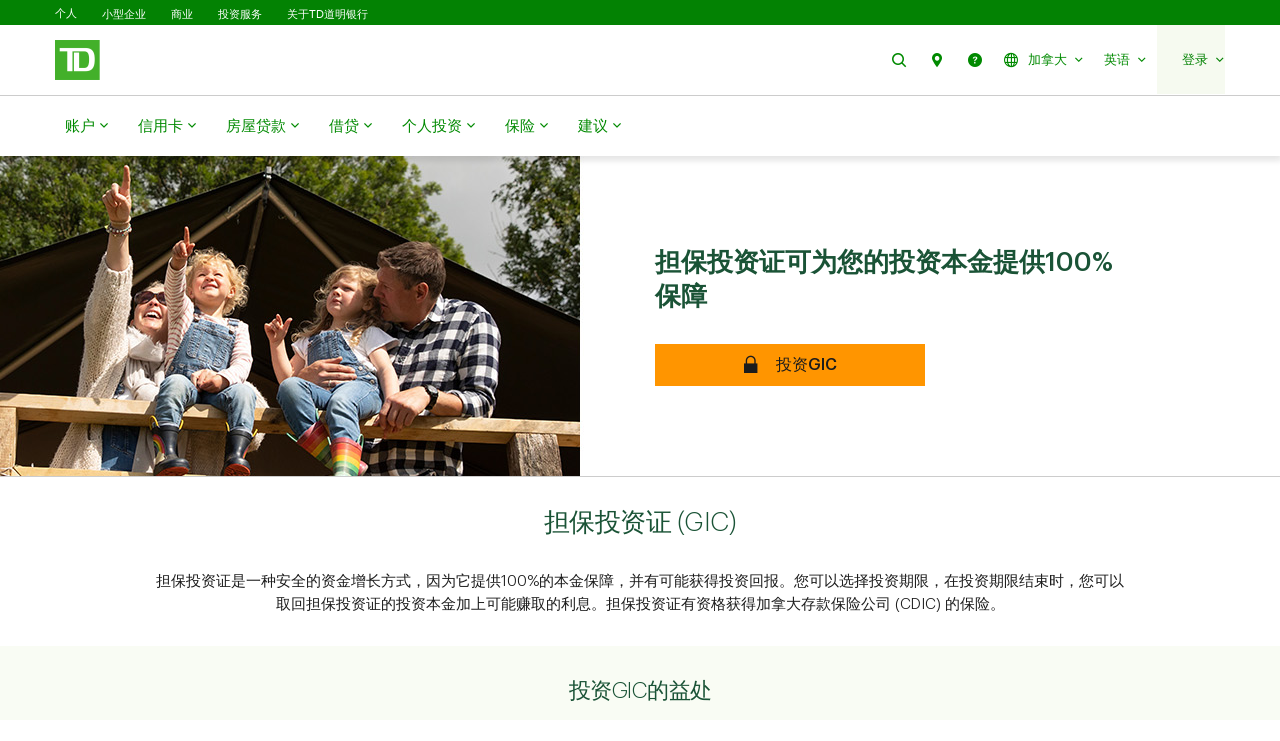

--- FILE ---
content_type: text/html;charset=UTF-8
request_url: https://zh.td.com/ca/en/personal-banking/personal-investing/products/gic
body_size: 47780
content:

<!DOCTYPE HTML>
<html lang="zh-Hans" xml:lang="zh-Hans">
    <head>
  
    
        <script defer="defer" type="text/javascript" src="https://rum.hlx.page/.rum/@adobe/helix-rum-js@%5E2/dist/micro.js" data-routing="p00000-e000000"></script>
<script src="https://cdn.cookielaw.org/consent/58bd9410-3537-402a-a626-f44d31eb8404/otSDKStub.js" data-document-language="true" type="text/javascript" charset="UTF-8" data-domain-script="58bd9410-3537-402a-a626-f44d31eb8404"></script>
        <script type="text/javascript">
            var isFirst = true;
            function OptanonWrapper() {
                if (isFirst) {
                    var launch = document.createElement("script");
                    launch.setAttribute("src", "https:\/\/assets.adobedtm.com\/178dbd5c3653\/c131ca167fd0\/launch\u002Dcfc5a69df492.min.js");
                    launch.setAttribute("async", "");
                    document.head.appendChild(launch);
                    isFirst = false;
                }
            }
        </script>
    

  
    
        
      
    
  
  
<meta charset="UTF-8"/>


  <title>担保投资证 (GIC) | 道明加拿大信托 </title>




<meta name="description" content="投资于担保投资证（GIC），为您的原始投资提供100%保障。访问道明加拿大信托，了解我们的担保投资证​​​​​​​产品。"/>
<meta name="template" content="ca-personal-banking-generic-page-template"/>
<meta name="viewport" content="width=device-width, initial-scale=1"/>








    
    
    
    <link href="https://zh.td.com/ca/en/personal-banking/personal-investing/products/gic" rel="canonical"/>
    


    
    
<link rel="stylesheet" href="https://zh.td.com/etc.clientlibs/tdsite/clientlibs/clientlib-base.lc-1765974797902-lc.min.css" type="text/css">















    <script type="text/javascript">
        var province_list = "{\x22provinces\x22:[{\x22name\x22:\x22Alberta\x22,\x22key\x22:\x22AB\x22,\x22redirectUrl\x22:\x22\x22,\x22defaultProvince\x22:false,\x22blockedProvince\x22:false},{\x22name\x22:\x22British Columbia\x22,\x22key\x22:\x22BC\x22,\x22redirectUrl\x22:\x22\x22,\x22defaultProvince\x22:false,\x22blockedProvince\x22:false},{\x22name\x22:\x22Manitoba\x22,\x22key\x22:\x22MB\x22,\x22redirectUrl\x22:\x22\x22,\x22defaultProvince\x22:false,\x22blockedProvince\x22:false},{\x22name\x22:\x22New Brunswick\x22,\x22key\x22:\x22NB\x22,\x22redirectUrl\x22:\x22\x22,\x22defaultProvince\x22:false,\x22blockedProvince\x22:false},{\x22name\x22:\x22Newfoundland and Labrador\x22,\x22key\x22:\x22NL\x22,\x22redirectUrl\x22:\x22\x22,\x22defaultProvince\x22:false,\x22blockedProvince\x22:false},{\x22name\x22:\x22Northwest Territories\x22,\x22key\x22:\x22NT\x22,\x22redirectUrl\x22:\x22\x22,\x22defaultProvince\x22:false,\x22blockedProvince\x22:false},{\x22name\x22:\x22Nova Scotia\x22,\x22key\x22:\x22NS\x22,\x22redirectUrl\x22:\x22\x22,\x22defaultProvince\x22:false,\x22blockedProvince\x22:false},{\x22name\x22:\x22Nunavut\x22,\x22key\x22:\x22NU\x22,\x22redirectUrl\x22:\x22\x22,\x22defaultProvince\x22:false,\x22blockedProvince\x22:false},{\x22name\x22:\x22Ontario\x22,\x22key\x22:\x22ON\x22,\x22redirectUrl\x22:\x22\x22,\x22defaultProvince\x22:false,\x22blockedProvince\x22:false},{\x22name\x22:\x22Prince Edward Island\x22,\x22key\x22:\x22PE\x22,\x22redirectUrl\x22:\x22\x22,\x22defaultProvince\x22:false,\x22blockedProvince\x22:false},{\x22name\x22:\x22Quebec\x22,\x22key\x22:\x22QC\x22,\x22redirectUrl\x22:\x22\x22,\x22defaultProvince\x22:false,\x22blockedProvince\x22:false},{\x22name\x22:\x22Saskatchewan\x22,\x22key\x22:\x22SK\x22,\x22redirectUrl\x22:\x22\x22,\x22defaultProvince\x22:false,\x22blockedProvince\x22:false},{\x22name\x22:\x22Yukon\x22,\x22key\x22:\x22YT\x22,\x22redirectUrl\x22:\x22\x22,\x22defaultProvince\x22:false,\x22blockedProvince\x22:false}]}";
        var provinceCityPage = "false";
        var ratesAPIInfo = "{\x22rates\x22:[{\x22source\x22:\x22tdct\u002Dgic\x22,\x22urls\x22:[\x22https:\/\/psservice.td.com\/ca\/en\/carate\/getRates\x22],\x22additionalParams\x22:[{\x22key\x22:\x22errorText\x22,\x22value\x22:\x22Unable to get the rate\x22},{\x22key\x22:\x22ratesType\x22,\x22value\x22:\x22gic\x22}]}]}";
        var provinceEnabled = false;
		var loggedInStateApiURL = "";
		var geoAPIEndPoint ="getProvinceData";
		var geoLocationLang = "en";
		var targetedCountryName = "ca";
		var pageVersion ="6.1.16.2025_1118_1144853_0007018021";
		var disclaimersMap = "{\x22disclaimerBeanWrapperList\x22:[]}";
        var userSegment = "";
		var provinceChangeMsg = false;
		var personalizationEnabled = "";
		var province = "";
		var chatIconEnabled = true;
        var genesysAPI = "https:\/\/chat.prd.td.com\/chat\/widget\/configurations";
        var genesysUserDataConfig = "{\x22genesysUserData\x22:[]}";
        var genesysHeaderConfig ={"x-client-api-key": "55b1f3137fe72cfb553142325212d0d0","x-lob": "TDI_PS","x-language-cd": ""};
        var stylesheetURL = "https:\/\/chat.prd.td.com\/chat\/css\/cx\u002Dtheme\u002Dgreen.css";
		var campaignId ="";
		var chatExceptionList = "{\x22chatExceptionData\x22:[]}";
    </script> 
	<!-- Adding this code to smoke test branch io component on QA -->
	
		
	


	<link rel="preconnect" href="https://nexus.ensighten.com/"/>

	<link rel="preconnect" href="https://assets.adobedtm.com/"/>

	<link rel="preconnect" href="https://www.googletagmanager.com/"/>

	<link rel="preconnect" href="https://connect.facebook.net/"/>

	<link rel="preconnect" href="https://facebook.com"/>

	<link rel="preconnect" href="https://api.schemaapp.com"/>

	<link rel="preconnect" href="https://td.intelliresponse.com"/>


    
    

    

    
    



    
    
<link rel="stylesheet" href="https://zh.td.com/etc.clientlibs/tdsite/clientlibs/clientlib-emerald.lc-1765974797902-lc.min.css" type="text/css">



    






  
       <script type="text/javascript" src="https://nexus.ensighten.com/tdb/aem-tdct-public-privacy-ot/Bootstrap.js"></script>
  






     <script type="text/javascript">
       ;(function(win, doc, style, timeout) {
         var STYLE_ID = 'at-body-style';
         function getParent() {
           return doc.getElementsByTagName('head')[0];
         }
         function addStyle(parent, id, def) {
           if (!parent) {
             return;
           }
           var style = doc.createElement('style');
           style.id = id;
           style.innerHTML = def;
           parent.appendChild(style);
         }
         function removeStyle(parent, id) {
           if (!parent) {
             return;
           }
           var style = doc.getElementById(id);
           if (!style) {
             return;
           }
           parent.removeChild(style);
         }
         addStyle(getParent(), STYLE_ID, style);
         setTimeout(function() {
           removeStyle(getParent(), STYLE_ID);
         }, timeout);
       }(window, document, "#id-hero-banner {opacity: 0 !important}", 3000));
     </script>
     

     
     <script data-adobe-client-data-layers="tms_tag">
           window.tms_tag = window.tms_tag || [];
     </script>
     






    <script type="text/javascript">
        var pageLoadData = "{\x22site\x22:{\x22environment\x22:\x22production\x22,\x22publishDate\x22:\x2212\/12\/2025\x22,\x22language\x22:\x22ca\u002Den\x22},\x22page\x22:{\x22section\x22:\x22public\u002Dsite\x22,\x22subSection\x22:\x22personal\u002Dbanking\x22},\x22event\x22:\x22pageLoad\x22}";
        
        function linkClickPush(linkName) {
	        tms_tag.push({
		        "event": "linkClick",
                "link": {
                    "name": linkName,
		            "type": "button"
                }
	        });
        }
   </script>






<link rel="shortcut icon" href="https://www.td.com/etc.clientlibs/tdsite/clientlibs/clientlib-wealth/resources/images/favicon.ico" type="image/vnd.microsoft.icon"/>


<link rel="stylesheet" type="text/css" href="https://zh.td.com/ca/en/mp/custom_CSS/mpCSS.css"/>
</head>
    <body class="page basicpage" id="page-21265f99c0" data-cmp-data-layer-enabled>
        <script>
          window.adobeDataLayer = window.adobeDataLayer || [];
          adobeDataLayer.push({
              page: JSON.parse("{\x22page\u002D21265f99c0\x22:{\x22@type\x22:\x22tdsite\/components\/page\x22,\x22repo:modifyDate\x22:\x222025\u002D12\u002D17T05:01:31Z\x22,\x22dc:title\x22:\x22Guaranteed Investment Certificates (GICs) | TD Canada Trust\x22,\x22dc:description\x22:\x22Invest in Guaranteed Investment Certificates (GICs) and protect 100% of your original investment. Visit TD Canada Trust to explore our GIC products.\x22,\x22xdm:template\x22:\x22\/conf\/tdsite\/settings\/wcm\/templates\/ca\u002Dpersonal\u002Dbanking\u002Dgeneric\u002Dpage\u002Dtemplate\x22,\x22xdm:language\x22:\x22en\u002DCA\x22,\x22xdm:tags\x22:[],\x22repo:path\x22:\x22\/content\/tdcom\/ca\/en\/personal\u002Dbanking\/personal\u002Dinvesting\/products\/gic.html\x22}}"),
              event:'cmp:show',
              eventInfo: {
                  path: 'page.page\u002D21265f99c0'
              }
          });
        </script>
        
        
            




            



            
<div class="root container responsivegrid">

    
    
    
    <div id="container-b6ef2a87f9" class="cmp-container">
        
        <header class="experiencefragment">
<div id="experiencefragment-0270cf1be2" class="cmp-experiencefragment cmp-experiencefragment--navigation-header">


    
    
    
    <div id="container-34f5417b4b" class="cmp-container">
        
        <div class="header-site-utility-nav">

    


    <a href="#main" class="site-utility-nav--skip-nav">跳转到主要内容</a>
        <div class="cmp-site-utility-nav">
            <div class="cmp-site-utility-nav__segment">
                
    <ul>
            <li id="site-utility-nav-segment-desktop-personal" class="active">
                <a href="https://zh.td.com/ca/en/personal-banking">个人<span class="visually-hidden">已选择</span></a>
            </li>
    
            <li id="site-utility-nav-segment-desktop-smallbusiness">
                <a href="https://zh.td.com/ca/en/business-banking/small-business">小型企业</a>
            </li>
    
            <li id="site-utility-nav-segment-desktop-commercial">
                <a href="https://zh.td.com/ca/en/commercial-banking">商业</a>
            </li>
    
            <li id="site-utility-nav-segment-desktop-investing">
                <a href="https://zh.td.com/ca/en/investing">投资服务</a>
            </li>
    
            <li id="site-utility-nav-segment-desktop-abouttd">
                <a href="https://zh.td.com/ca/en/about-td">关于TD道明银行</a>
            </li>
    </ul>

            </div>
            <div class="cmp-site-utility-nav__nav-main">
            <div class="cmp-site-utility-nav__logo" id="td-shield-desktop">
                <a href="https://zh.td.com/ca/en/personal-banking" tabindex="0">
                    <img src="https://www.td.com/content/dam/tdct/images/navigation-header-and-footer/td-logo-desktop.png" alt="道明加拿大信托"/>
                    
                </a>
            </div>
            <div class="cmp-site-utility-nav__nav">
                <div class="cmp-site-utility-nav__container">
                    <nav aria-label="header utility bar menu">
                        <ul class="cmp-site-utility-nav__menu">
                            
    <li class="cmp-site-utility-nav__menu-item cmp-site-utility-nav__search cmp-site-utility-nav__hide-label">
        <a class="cmp-site-utility-nav__menu-link" role="button" tabindex="0">
            <span class="td-icon td-icon-search" aria-hidden="true"></span>
            <span class="cmp-site-utility-nav__label">搜索</span>
        </a>
    </li>
    <li id="site-utility-nav-desktop-findus" class="cmp-site-utility-nav__menu-item cmp-site-utility-nav__selfhelp cmp-site-utility-nav__hide-label">
        <a class="cmp-site-utility-nav__menu-link" href="https://zh.td.com/ca/en/personal-banking/branch-locator" role="button">
            <span class="td-icon td-icon-location" aria-hidden="true"></span>
            <span class="cmp-site-utility-nav__label">分行预约</span>
        </a>
    </li>
<li id="site-utility-nav-desktop-help" class="cmp-site-utility-nav__menu-item cmp-site-utility-nav__selfhelp cmp-site-utility-nav__hide-label">
        <a class="cmp-site-utility-nav__menu-link" href="https://www.td.com/ca/en/personal-banking/help-centre" role="button">
            <span class="td-icon td-icon-help" aria-hidden="true"></span>
            <span class="cmp-site-utility-nav__label">帮助</span>
        </a>
    </li>


                            
    <li class="cmp-site-utility-nav__menu-item cmp-site-utility-nav__country">
        <a class="cmp-site-utility-nav__menu-link" role="button" tabindex="0" aria-expanded="false">
            
                
                    <span class="td-icon td-icon-globeOutlined" aria-hidden="true"></span>
                
                <span class="cmp-site-utility-nav__label">加拿大</span>
                <span class="icon-caret" aria-hidden="true"></span>
            
        
            
        </a>
        <div class="cmp-site-utility-nav__sub-menu" aria-label="国家">
            <div class="cmp-site-utility-nav__cols">
                <div>
                    <ul>
                        <li id="site-utility-country-desktop-canada" class="active">
                            <a id="country1" class="cmp-site-utility-nav__sub-menu-link">
                                <img src="https://www.td.com/content/dam/tdct/images/navigation-header-and-footer/canada.png" alt/>加拿大 
                                    <span class="visually-hidden">选择的国家</span>
                                
                            </a>
                        </li>
                    
                        <li id="site-utility-country-desktop-unitedstates">
                            <a href="https://www.td.com/us/en/personal-banking" id="country2" class="cmp-site-utility-nav__sub-menu-link">
                                <img src="https://www.td.com/content/dam/tdct/images/navigation-header-and-footer/united-states.png" alt/>美国 </a>
                        </li>
                    </ul>
                </div>
            </div>
        </div>
    </li>

                            
    <!-- AEM Note: for region dropdown -->
    

                            
    <!-- AEM Note: for language dropdown -->
    
        <li class="cmp-site-utility-nav__menu-item cmp-site-utility-nav__language">
            <a class="cmp-site-utility-nav__menu-link" role="button" tabindex="0" aria-expanded="false">
                
                    <span class="cmp-site-utility-nav__label">英语</span>
                    <span class="icon-caret" aria-hidden="true"></span>
                
            
                
            
                
            
                
            </a>
            <div class="cmp-site-utility-nav__sub-menu" aria-label="语言">
                <div class="cmp-site-utility-nav__cols">
                    <div>
                        <ul>
                            <li id="site-utility-language-desktop-en" lang="en" class="active">
                                <a mpdisurl href="https://www.td.com/ca/en/personal-banking/personal-investing/products/gic" id="language1" class="cmp-site-utility-nav__sub-menu-link"><!-- mp_trans_process_disable_start 842 -->English<!-- mp_trans_process_disable_end 842 -->
                                    
                                        
                                        <span class="visually-hidden">选择语言</span>
                                    
                                </a>
                            </li>
                        
                            <li id="site-utility-language-desktop-fr" lang="fr">
                                <a href="https://www.td.com/ca/fr/services-bancaires-personnels/placements-personnels/produits/cpg" id="language2" class="cmp-site-utility-nav__sub-menu-link">
                                    Français
                                    
                                </a>
                            </li>
                        
                            <li id="site-utility-language-desktop-zhhans" lang="zh-hans">
                                <a href="https://zh.td.com/ca/en/personal-banking/personal-investing/products/gic" id="language3" class="cmp-site-utility-nav__sub-menu-link">
                                    简体中文<span class="td-icon td-icon-checkMark selected" aria-hidden="true"></span>
                                    
                                </a>
                            </li>
                        
                            <li id="site-utility-language-desktop-zhhant" lang="zh-hant">
                                <a href="https://zt.td.com/ca/en/personal-banking/personal-investing/products/gic" id="language4" class="cmp-site-utility-nav__sub-menu-link">
                                    繁體中文
                                    
                                </a>
                            </li>
                        </ul>
                    </div>
                </div>
            </div>
        </li>
    

                            
    <li id="site-utility-desktop-login" class="cmp-site-utility-nav__menu-item cmp-site-utility-nav__login cmp-site-utility-nav__bg-green">
        <a class="cmp-site-utility-nav__menu-link" role="button" tabindex="0" aria-expanded="false">
            <span class="cmp-site-utility-nav__label">登录</span><span class="icon-caret" aria-hidden="true"></span>
        </a>
        <div class="cmp-site-utility-nav__sub-menu" aria-label="登录">
                
    <div class="cmp-site-utility-nav__cols">
        <div>
            <ul>
                <li id="unauthenticated-desktop-easyweb">
                    <a class="cmp-site-utility-nav__sub-menu-link" href="https://easyweb.td.com/" target="_self" rel="noopener noreferrer">易线网上理财</a>
                </li>
            
                <li id="unauthenticated-desktop-webbroker">
                    <a class="cmp-site-utility-nav__sub-menu-link" href="https://webbroker.td.com/" target="_self" rel="noopener noreferrer">网上经纪服务</a>
                </li>
            
                <li id="unauthenticated-desktop-usbanking">
                    <a class="cmp-site-utility-nav__sub-menu-link" href="https://www.td.com/us/en/personal-banking" target="_self" rel="noopener noreferrer">美国理财服务</a>
                </li>
            
                <li id="unauthenticated-desktop-myaccounts">
                    <a class="cmp-site-utility-nav__sub-menu-link" href="https://zh.td.com/ca/en/personal-banking/my-accounts" target="_self" rel="noopener noreferrer">我的账户</a>
                </li>
            </ul>
        </div>
    </div>
    

        </div>
    </li>
    
    <li class="cmp-site-utility-nav__menu-item  cmp-site-utility-nav__profile cmp-site-utility-nav__bg-green hidden">
        <a class="cmp-site-utility-nav__menu-link" role="button" tabindex="0" aria-expanded="false">
            <span class="cmp-site-utility-nav__label">我的账户</span><span class="icon-caret" aria-hidden="true"></span>
        </a>
        <div class="cmp-site-utility-nav__sub-menu">
            <div class="cmp-site-utility-nav__cols">
                <div>
                    <h3 class="multi-col__column-title">网上服务</h3>
                    <ul>
                        <li id="authenticated-desktop-easyweb">
                            <a class="cmp-site-utility-nav__sub-menu-link" href="https://www.td.com/bin/easyweb/transfer?RequestedPage=PFS" target="_self">易线网上理财</a>
                        </li>
                    
                        <li id="authenticated-desktop-webbroker">
                            <a class="cmp-site-utility-nav__sub-menu-link" href="https://www.td.com/bin/easyweb/transfer?RequestedPage=WBK" target="_self">网上经纪服务</a>
                        </li>
                    
                        <li id="authenticated-desktop-usbanking">
                            <a class="cmp-site-utility-nav__sub-menu-link" href="https://www.td.com/us/en/personal-banking" target="_self">美国理财服务</a>
                        </li>
                    </ul>
                </div>
            </div>
        </div>
    </li>
    <li class="cmp-site-utility-nav__menu-item cmp-site-utility-nav__logout cmp-site-utility-nav__bg-green hidden">
        <a href="https://www.td.com/bin/easyweb/transfer?RequestedPage=OUT" class="cmp-site-utility-nav__menu-link">
            <span class="cmp-site-utility-nav__label">退出</span>
        </a>
    </li>


                        </ul>
                    </nav>
                </div>
            </div>
            
    <div class="cmp-site-utility-nav__search-container" data-search-config='{"minSearchLength":2,"apiURL":"https://td.intelliresponse.com", "interfaceID":"17", "noOfSuggestionToDisplay":"4" , "buttonUrl": "/content/tdcom/ca/en/personal-banking/search"}'>
        <div class="cmp-site-utility-nav__search-engine">
            <div class="cmp-site-utility-nav__search-box">
                <input type="text" class="cmp-site-utility-nav__search-input" name="query" aria-label="搜索" autocomplete="off" placeholder="搜索"/>
                <span class="td-icon td-icon-search cmp-site-utility-nav__search-icon" aria-hidden="true"></span>
                <input type="submit" value="询问" class="cmp-site-utility-nav__search-submit"/>
                <div class="cmp-site-utility-nav__suggestion-dropdown hidden"></div>
            </div>
            <button class="cmp-site-utility-nav__close-button" aria-label="Close search">
                <span class="td-icon td-icon-close"></span>
            </button>
        </div>
    </div>

            </div>
        </div>
    <div id="header-nav-links-desktop" class="cmp-experiencefragment cmp-experiencefragment--header-navigation-links desktop-header-nav-links">


    
    
    
    <div id="container-5aa16ec99a" class="cmp-container">
        
        <div class="header-site-navigation-links">
    



<div class="cmp-header-site-navigation-links--full-width editmodeNavigation">
    <div class="cmp-header-site-navigation-links">
        <nav class="cmp-header-site-navigation-links__nav" aria-label="main menu">
            <ul class="cmp-header-site-navigation-links__menu">
                
                <li class="cmp-header-site-navigation-links__menu-item">
                    <a href="#" class="cmp-header-site-navigation-links__menu-link" aria-haspopup="true" aria-expanded="false">
                        <span class="td-icon-wrapper" aria-hidden="true"><span class="td-icon td-icon-accounts"></span></span> 账户 <span class="td-icon td-icon-rightCaret mobile-icon"></span>
                        <span class="icon nav-chevron-icon" aria-hidden="true"></span>
                    </a>
                    <div class="cmp-header-site-navigation-links__menu-go-back">
                        <a class="cmp-header-site-navigation-links__menu-go-back-link" tabindex="0">
                            <span class="td-icon td-icon-arrowLeft" aria-hidden="true"></span> <span>返回</span>
                        </a>
                    </div>
                    <span class="cmp-header-site-navigation-links__menu-link-mobile">账户</span>
                    
                    <div class="cmp-header-site-navigation-links__menu-flyout ">
                        <div>
                            <a role="button" class="cmp-header-site-navigation-links__close-flyout" tabindex="0">
                                <span>关闭</span> <span class="td-icon td-icon-close" aria-hidden="true"></span>
                            </a>
                            <ul>
                                <li class="cmp-header-site-navigation-links__menu-flyout-item">
                                    
                                        <div class="container_334527 responsivegrid">


<div class="aem-Grid aem-Grid--12 aem-Grid--default--12 ">
    
    <div class="container responsivegrid cmp-container-inner-gutter-none aem-GridColumn aem-GridColumn--default--12">

    
    
    
    <div id="container-543851d166" class="cmp-container">
        
        <div class="NumberedList-Two-Column"><div>




















<div class="cmp-multi-col-list " id="flyout-menu--accounts" data-max-height="1000">
    
    <ul class="cmp-text">
        <li class="cmp-multi-col-list__col">
        <div class="cmp-list__title">
            <p><span class="h3">账户类型 </span><span class='td-icon-wrapper' aria-hidden='true'><span class='td-icon td-icon-downCaret'></span></span></p>

        </div>
        <ul>
<li><span class="td-link-action"><a href="https://zh.td.com/ca/en/personal-banking/products/bank-accounts">账户概览</a></span></li>
<li><a href="https://zh.td.com/ca/en/personal-banking/products/bank-accounts/chequing-accounts"><span class='td-icon-wrapper' aria-hidden='true'><span class='td-icon td-icon-chequeing2'></span></span>支票</a></li>
<li><a href="https://zh.td.com/ca/en/personal-banking/products/bank-accounts/savings-accounts"><span class='td-icon-wrapper' aria-hidden='true'><span class='td-icon td-icon-savings'></span></span>储蓄</a></li>
<li><a href="https://zh.td.com/ca/en/personal-banking/products/bank-accounts/chequing-accounts/student-chequing-account"><span class='td-icon-wrapper' aria-hidden='true'><span class='td-icon td-icon-youthAccount'></span></span>青少年和学生</a></li>
<li><a href="https://zh.td.com/ca/en/personal-banking/products/bank-accounts/us-dollar-accounts"><span class='td-icon-wrapper' aria-hidden='true'><span class='td-icon td-icon-usDollar'></span></span>美元</a></li>
<li><a href="https://zh.td.com/ca/en/personal-banking/products/special-offers/#tab2"><span class='td-icon-wrapper' aria-hidden='true'><span class='td-icon td-icon-offers'></span></span>浏览所有优惠</a></li>
</ul>

        </li>
    
        <li class="cmp-multi-col-list__col">
        <div class="cmp-list__title">
            <p><span class="h3">理财客户类别 </span><span class='td-icon-wrapper' aria-hidden='true'><span class='td-icon td-icon-downCaret'></span></span></p>

        </div>
        <ul>
<li><a href="https://zh.td.com/ca/en/personal-banking/solutions/new-to-canada">新移民</a></li>
<li><a href="https://zh.td.com/ca/en/personal-banking/solutions/youth-and-parent">青少年和父母</a></li>
<li><a href="https://zh.td.com/ca/en/personal-banking/solutions/student-banking">学生</a></li>
<li><a href="https://zh.td.com/ca/en/personal-banking/solutions/new-to-canada/international-students">国际留学生</a></li>
<li><a href="https://zh.td.com/ca/en/personal-banking/solutions/post-grad">研究生</a></li>
</ul>

        </li>
    
        <li class="cmp-multi-col-list__col">
        <div class="cmp-list__title">
            <p><span class="h3">服务 </span><span class='td-icon-wrapper' aria-hidden='true'><span class='td-icon td-icon-downCaret'></span></span></p>

        </div>
        <ul>
<li><a href="https://zh.td.com/ca/en/personal-banking/products/borrowing/overdraft-protection">透支保障</a></li>
<li><a href="https://zh.td.com/ca/en/personal-banking/ways-to-bank/ways-to-send/international-money-transfer/td-global-transfer">TD国际汇款</a></li>
<li><a href="https://zh.td.com/ca/en/personal-banking/ways-to-bank/ways-to-pay/visa-debit-card">TD易通卡</a></li>
<li><a href="https://zh.td.com/ca/en/personal-banking/how-to/td-app/deposit-cheque">TD移动存款服务</a></li>
<li><a href="https://zh.td.com/ca/en/about-td/privacy-and-security/fraud-protection">防欺诈</a></li>
</ul>

        </li>
    </ul>
    
</div>
</div>

    

</div>

        
    </div>

</div>
<div class="container responsivegrid cmp-container-inner-gutter-none aem-GridColumn aem-GridColumn--default--12">

    
    
    
    <div id="container-52156dd6fe" class="cmp-container">
        
        <div class="textimagectagrid-container cmp-product-description--secondary cmp-product-description--text-tools-swipeable-3-2-r">


    <div class="cmp-product-description">
        <div class="cmp-product-description__container cmp-container-gutter-none">
            <ul class="cmp-product-description__data-slider" id="product-descSlider--396241535" data-columnscount="2" data-mobileview="carousal" data-mobilecolumns="1" data-navposition="top">
                
                    <li class="slider-item">
                        <div class="grid-item">
                            <div>


<div class="aem-Grid aem-Grid--12 aem-Grid--default--12 ">
    
    <div class="custom-teaser teaser text-tools-swipeable-3-2-r aem-GridColumn aem-GridColumn--default--12"><div data-orderby="imgfirstseq" class="cmp-teaser cmp-teaser-default">
    
        


  
 
	  <div class="cmp-image cmp-teaser__image">
	  		<div data-cmp-is="image" data-cmp-lazy data-cmp-lazythreshold="0" data-cmp-src="/content/experience-fragments/tdcom/ca/en/personal-banking/header-navigation-links/master/_jcr_content/root/header_site_navigati/container_334527/container_copy_copy/textimagectagrid_con/0/custom_teaser.coreimg.82{.width}.jpeg/1762496800141/gnav-f26-n2b-offer.jpeg" data-cmp-widths="768,1024,1920,640" data-cmp-screenwidths="768,1024,1200,0" data-asset="/content/dam/tdct/images/personal-banking/navigation-header-and-footer/gnav-f26-n2b-offer.jpg" data-asset-id="faa191cd-897a-4244-a9f2-0406fb3f1fc6" id="custom-teaser-image-68c6cae6e2" data-cmp-data-layer="{&#34;custom-teaser-image-68c6cae6e2&#34;:{&#34;@type&#34;:&#34;tdsite/components/custom-teaser-image&#34;,&#34;repo:modifyDate&#34;:&#34;2025-11-07T06:26:40Z&#34;,&#34;image&#34;:{&#34;repo:id&#34;:&#34;faa191cd-897a-4244-a9f2-0406fb3f1fc6&#34;,&#34;repo:modifyDate&#34;:&#34;2025-11-07T06:23:07Z&#34;,&#34;@type&#34;:&#34;image/jpeg&#34;,&#34;repo:path&#34;:&#34;/content/dam/tdct/images/personal-banking/navigation-header-and-footer/gnav-f26-n2b-offer.jpg&#34;,&#34;xdm:tags&#34;:[],&#34;xdm:smartTags&#34;:{}}}}" class="cmp-image" itemscope itemtype="http://schema.org/ImageObject">
	 
	
	
        <noscript data-cmp-hook-image="noscript">
            
            
             
            <img src="https://www.td.com/content/experience-fragments/tdcom/ca/en/personal-banking/header-navigation-links/master/_jcr_content/root/header_site_navigati/container_334527/container_copy_copy/textimagectagrid_con/0/custom_teaser.coreimg.jpeg/1762496800141/gnav-f26-n2b-offer.jpeg" aria-hidden="true" tabindex="-1" class="cmp-image__image" itemprop="contentUrl" data-cmp-hook-image="image" alt=""/>
			
            
        </noscript>
    
	
    
    
</div>

    

        
    </div>
    

        <div class="cmp-teaser__content">
            <div class="cmp-text cmp-teaser__title"><p style="text-align: left;">TD新支票账户优惠</p>
</div>
            <div class="cmp-text cmp-teaser__description">
        <p style="text-align: left;">开立符合资格的TD支票账户，即可获得价值高达$750的奖励。相关条款适用。</p>
<p style="text-align: left;"><span class="td-link-action"><a href="https://zh.td.com/ca/en/personal-banking/new-bank-account-offers-promotions">查看优惠详情</a></span></p>

</div>
            </div>
    
    
    
	
    
</div>

    

</div>

    
</div>
</div>
                        </div>
                    </li>
                
                    <li class="slider-item">
                        <div class="grid-item">
                            <div>


<div class="aem-Grid aem-Grid--12 aem-Grid--default--12 ">
    
    <div class="custom-teaser teaser text-tools-swipeable-3-2-r aem-GridColumn aem-GridColumn--default--12"><div data-orderby="imgfirstseq" class="cmp-teaser cmp-teaser-default">
    
        


  
 
	  <div class="cmp-image cmp-teaser__image">
	  		<div data-cmp-is="image" data-cmp-lazy data-cmp-lazythreshold="0" data-cmp-src="/content/experience-fragments/tdcom/ca/en/personal-banking/header-navigation-links/master/_jcr_content/root/header_site_navigati/container_334527/container_copy_copy/textimagectagrid_con/1/custom_teaser_copy.coreimg.82{.width}.jpeg/1762418729077/image-cpb-accounts-block2.jpeg" data-cmp-widths="768,1024,1920,640" data-cmp-screenwidths="768,1024,1200,0" data-asset="/content/dam/tdct/images/personal-banking/navigation-header-and-footer/image-cpb-accounts-block2.jpg" data-asset-id="76c4c54e-9c23-44f1-aba5-0d447788c164" id="custom-teaser-image-e854985038" data-cmp-data-layer="{&#34;custom-teaser-image-e854985038&#34;:{&#34;@type&#34;:&#34;tdsite/components/custom-teaser-image&#34;,&#34;repo:modifyDate&#34;:&#34;2025-11-06T08:45:29Z&#34;,&#34;image&#34;:{&#34;repo:id&#34;:&#34;76c4c54e-9c23-44f1-aba5-0d447788c164&#34;,&#34;repo:modifyDate&#34;:&#34;2025-08-20T18:14:12Z&#34;,&#34;@type&#34;:&#34;image/jpeg&#34;,&#34;repo:path&#34;:&#34;/content/dam/tdct/images/personal-banking/navigation-header-and-footer/image-cpb-accounts-block2.jpg&#34;,&#34;xdm:tags&#34;:[],&#34;xdm:smartTags&#34;:{}}}}" class="cmp-image" itemscope itemtype="http://schema.org/ImageObject">
	 
	
	
        <noscript data-cmp-hook-image="noscript">
            
            
             
            <img src="https://www.td.com/content/experience-fragments/tdcom/ca/en/personal-banking/header-navigation-links/master/_jcr_content/root/header_site_navigati/container_334527/container_copy_copy/textimagectagrid_con/1/custom_teaser_copy.coreimg.jpeg/1762418729077/image-cpb-accounts-block2.jpeg" aria-hidden="true" tabindex="-1" class="cmp-image__image" itemprop="contentUrl" data-cmp-hook-image="image" alt=""/>
			
            
        </noscript>
    
	
    
    
</div>

    

        
    </div>
    

        <div class="cmp-teaser__content">
            <div class="cmp-text cmp-teaser__title"><p style="text-align: left;">TD加拿大新移民理财组合</p>
</div>
            <div class="cmp-text cmp-teaser__description">
        <p style="text-align: left;">在TD理财的新移民可赚取价值高达$1,890的奖励。相关条款适用。</p>
<p style="text-align: left;"><span class="td-link-action"><a href="https://zh.td.com/ca/en/personal-banking/products/banking-offers-for-newcomers">查看优惠详情</a></span></p>

</div>
            </div>
    
    
    
	
    
</div>

    

</div>

    
</div>
</div>
                        </div>
                    </li>
                
            </ul>
            
        </div>
    </div>
</div>

        
    </div>

</div>

    
</div>
</div>

                                    
                                </li>
                            </ul>
                        </div>
                    </div>
                </li>
            
                
                <li class="cmp-header-site-navigation-links__menu-item">
                    <a href="#" class="cmp-header-site-navigation-links__menu-link" aria-haspopup="true" aria-expanded="false">
                        <span class="td-icon-wrapper" aria-hidden="true"><span class="td-icon td-icon-creditcards"></span></span> 信用卡 <span class="td-icon td-icon-rightCaret mobile-icon"></span>
                        <span class="icon nav-chevron-icon" aria-hidden="true"></span>
                    </a>
                    <div class="cmp-header-site-navigation-links__menu-go-back">
                        <a class="cmp-header-site-navigation-links__menu-go-back-link" tabindex="0">
                            <span class="td-icon td-icon-arrowLeft" aria-hidden="true"></span> <span>返回</span>
                        </a>
                    </div>
                    <span class="cmp-header-site-navigation-links__menu-link-mobile">信用卡</span>
                    
                    <div class="cmp-header-site-navigation-links__menu-flyout ">
                        <div>
                            <a role="button" class="cmp-header-site-navigation-links__close-flyout" tabindex="0">
                                <span>关闭</span> <span class="td-icon td-icon-close" aria-hidden="true"></span>
                            </a>
                            <ul>
                                <li class="cmp-header-site-navigation-links__menu-flyout-item">
                                    
                                        <div class="container_814913 responsivegrid">


<div class="aem-Grid aem-Grid--12 aem-Grid--default--12 ">
    
    <div class="container responsivegrid cmp-container-inner-gutter-none aem-GridColumn aem-GridColumn--default--12">

    
    
    
    <div id="container-71a7dbba01" class="cmp-container">
        
        <div class="NumberedList-Two-Column"><div>




















<div class="cmp-multi-col-list " id="flyout-menu--creditcards" data-max-height="1000">
    
    <ul class="cmp-text">
        <li class="cmp-multi-col-list__col">
        <div class="cmp-list__title">
            <p><span class="h3">信用卡类型 </span><span class='td-icon-wrapper' aria-hidden='true'><span class='td-icon td-icon-downCaret'></span></span></p>

        </div>
        <ul>
<li><span class="td-link-action"><a href="https://zh.td.com/ca/en/personal-banking/products/credit-cards">浏览所有信用卡</a></span></li>
<li><span class="td-link-action"><a href="https://zh.td.com/ca/en/personal-banking/products/special-offers/#tab3">浏览促销和优惠</a></span></li>
<li><a href="https://zh.td.com/ca/en/personal-banking/products/credit-cards/travel-rewards"><span class='td-icon-wrapper' aria-hidden='true'><span class='td-icon td-icon-travelRewards'></span></span>TD旅行奖励</a></li>
<li><a href="https://zh.td.com/ca/en/personal-banking/products/credit-cards/cash-back"><span class='td-icon-wrapper' aria-hidden='true'><span class='td-icon td-icon-cashBack'></span></span>现金返还</a></li>
<li><a href="https://zh.td.com/ca/en/personal-banking/products/credit-cards/aeroplan"><span class='td-icon-wrapper' aria-hidden='true'><span class='td-icon td-icon-aeroplanRondel'></span></span>Aeroplan</a></li>
<li><a href="https://zh.td.com/ca/en/personal-banking/products/credit-cards/no-annual-fee"><span class='td-icon-wrapper' aria-hidden='true'><span class='td-icon td-icon-noFee'></span></span>年费全免</a></li>
<li><a href="https://zh.td.com/ca/en/personal-banking/products/credit-cards/low-rate"><span class='td-icon-wrapper' aria-hidden='true'><span class='td-icon td-icon-lowInterest'></span></span>低利率</a></li>
<li><a href="https://zh.td.com/ca/en/personal-banking/products/credit-cards/us-dollar/us-dollar-visa-card"><span class='td-icon-wrapper' aria-hidden='true'><span class='td-icon td-icon-usDollar'></span></span>美元</a></li>
<li><a href="https://zh.td.com/ca/en/business-banking/small-business/credit-cards"><span class='td-icon-wrapper' aria-hidden='true'><span class='td-icon td-icon-business'></span></span>商业</a></li>
</ul>

        </li>
    
        <li class="cmp-multi-col-list__col">
        <div class="cmp-list__title">
            <p><span class="h3">信用卡客户类别 </span><span class='td-icon-wrapper' aria-hidden='true'><span class='td-icon td-icon-downCaret'></span></span></p>

        </div>
        <ul>
<li><a href="https://zh.td.com/ca/en/personal-banking/solutions/student-banking/student-credit-cards">学生</a></li>
<li><a href="https://zh.td.com/ca/en/personal-banking/solutions/post-grad/credit-cards">研究生</a></li>
<li><a href="https://zh.td.com/ca/en/personal-banking/solutions/new-to-canada/credit-cards-for-newcomers">加拿大新移民</a></li>
</ul>

        </li>
    
        <li class="cmp-multi-col-list__col">
        <div class="cmp-list__title">
            <p><span class="h3">现有持卡人服务 </span><span class='td-icon-wrapper' aria-hidden='true'><span class='td-icon td-icon-downCaret'></span></span></p>

        </div>
        <ul>
<li><span class="td-link-action"><a href="https://zh.td.com/ca/en/personal-banking/advice/day-to-day-banking/payment-plans">信用卡功能及管理</a></span></li>
<li><span class="td-link-action"><a href="https://zh.td.com/ca/en/personal-banking/advice/day-to-day-banking/easyweb-online-banking-statements">开始使用TD信用卡</a></span></li>
<li><span class="td-link-action"><a href="https://zh.td.com/ca/en/personal-banking/products/credit-cards/td-rewards">道明奖励计划</a></span></li>
<li><a href="https://zh.td.com/ca/en/personal-banking/ways-to-bank/ways-to-pay/apple-pay">移动钱包</a></li>
<li><a href="https://zh.td.com/ca/en/personal-banking/products/borrowing/check-your-credit-score">查看您的信用评分</a></li>
</ul>

        </li>
    </ul>
    
</div>
</div>

    

</div>

        
    </div>

</div>
<div class="container responsivegrid cmp-container-inner-gutter-none aem-GridColumn aem-GridColumn--default--12">

    
    
    
    <div id="container-c999d03fb7" class="cmp-container">
        
        <div class="textimagectagrid-container cmp-product-description--secondary cmp-product-description--text-tools-swipeable-3-2-r">


    <div class="cmp-product-description">
        <div class="cmp-product-description__container cmp-container-gutter-none">
            <ul class="cmp-product-description__data-slider" id="product-descSlider--1664698290" data-columnscount="2" data-mobileview="carousal" data-mobilecolumns="1" data-navposition="top">
                
                    <li class="slider-item">
                        <div class="grid-item">
                            <div>


<div class="aem-Grid aem-Grid--12 aem-Grid--default--12 ">
    
    <div class="custom-teaser teaser text-tools-swipeable-3-2-r aem-GridColumn aem-GridColumn--default--12"><div data-orderby="imgfirstseq" class="cmp-teaser cmp-teaser-default">
    
        


  
 
	  <div class="cmp-image cmp-teaser__image">
	  		<div data-cmp-is="image" data-cmp-lazy data-cmp-lazythreshold="0" data-cmp-src="/content/experience-fragments/tdcom/ca/en/personal-banking/header-navigation-links/master/_jcr_content/root/header_site_navigati/container_814913/container_copy_copy_/textimagectagrid_con/0/custom_teaser.coreimg.82{.width}.png/1767888706745/image-cpb-cc-offer1.png" data-cmp-widths="768,1024,1920,640" data-cmp-screenwidths="768,1024,1200,0" data-asset="/content/dam/tdct/images/personal-banking/navigation-header-and-footer/image-cpb-cc-offer1.png" data-asset-id="a0f753d8-7dec-4f0a-b4bf-9f2aa3da1cf5" id="custom-teaser-image-e3031f1604" data-cmp-data-layer="{&#34;custom-teaser-image-e3031f1604&#34;:{&#34;@type&#34;:&#34;tdsite/components/custom-teaser-image&#34;,&#34;repo:modifyDate&#34;:&#34;2026-01-08T16:11:46Z&#34;,&#34;image&#34;:{&#34;repo:id&#34;:&#34;a0f753d8-7dec-4f0a-b4bf-9f2aa3da1cf5&#34;,&#34;repo:modifyDate&#34;:&#34;2025-08-20T18:14:12Z&#34;,&#34;@type&#34;:&#34;image/png&#34;,&#34;repo:path&#34;:&#34;/content/dam/tdct/images/personal-banking/navigation-header-and-footer/image-cpb-cc-offer1.png&#34;,&#34;xdm:tags&#34;:[],&#34;xdm:smartTags&#34;:{}}}}" class="cmp-image" itemscope itemtype="http://schema.org/ImageObject">
	 
	
	
        <noscript data-cmp-hook-image="noscript">
            
            
             
            <img src="https://www.td.com/content/experience-fragments/tdcom/ca/en/personal-banking/header-navigation-links/master/_jcr_content/root/header_site_navigati/container_814913/container_copy_copy_/textimagectagrid_con/0/custom_teaser.coreimg.png/1767888706745/image-cpb-cc-offer1.png" aria-hidden="true" tabindex="-1" class="cmp-image__image" itemprop="contentUrl" data-cmp-hook-image="image" alt=""/>
			
            
        </noscript>
    
	
    
    
</div>

    

        
    </div>
    

        <div class="cmp-teaser__content">
            <div class="cmp-text cmp-teaser__title"><p style="text-align: left;"><span class="badge--style__dark">特色优惠</span></p>
<p style="text-align: left;">TD® Aeroplan® Visa*无限卡</p>
</div>
            <div class="cmp-text cmp-teaser__description">
        <p style="text-align: left;">您可赚取价值高达$1,350奖励，包括多达40,000点Aeroplan积分。此外还可获享首年年费回赠。相关条款适用。</p>
<p style="text-align: left;"><span class="td-link-action"><a href="https://zh.td.com/ca/en/personal-banking/products/credit-cards/aeroplan/aeroplan-visa-infinite-card">查看优惠</a></span></p>

</div>
            </div>
    
    
    
	
    
</div>

    

</div>

    
</div>
</div>
                        </div>
                    </li>
                
                    <li class="slider-item">
                        <div class="grid-item">
                            <div>


<div class="aem-Grid aem-Grid--12 aem-Grid--default--12 ">
    
    <div class="custom-teaser teaser text-tools-swipeable-3-2-r aem-GridColumn aem-GridColumn--default--12"><div data-orderby="imgfirstseq" class="cmp-teaser cmp-teaser-default">
    
        


  
 
	  <div class="cmp-image cmp-teaser__image">
	  		<div data-cmp-is="image" data-cmp-lazy data-cmp-lazythreshold="0" data-cmp-src="/content/experience-fragments/tdcom/ca/en/personal-banking/header-navigation-links/master/_jcr_content/root/header_site_navigati/container_814913/container_copy_copy_/textimagectagrid_con/1/custom_teaser_copy.coreimg.82{.width}.png/1767889037743/image-cpb-cc-offer2.png" data-cmp-widths="768,1024,1920,640" data-cmp-screenwidths="768,1024,1200,0" data-asset="/content/dam/tdct/images/personal-banking/navigation-header-and-footer/image-cpb-cc-offer2.png" data-asset-id="e259e71a-d157-47dd-b855-20f98602f8d7" id="custom-teaser-image-2643275711" data-cmp-data-layer="{&#34;custom-teaser-image-2643275711&#34;:{&#34;@type&#34;:&#34;tdsite/components/custom-teaser-image&#34;,&#34;repo:modifyDate&#34;:&#34;2026-01-08T16:17:17Z&#34;,&#34;image&#34;:{&#34;repo:id&#34;:&#34;e259e71a-d157-47dd-b855-20f98602f8d7&#34;,&#34;repo:modifyDate&#34;:&#34;2025-08-20T18:14:12Z&#34;,&#34;@type&#34;:&#34;image/png&#34;,&#34;repo:path&#34;:&#34;/content/dam/tdct/images/personal-banking/navigation-header-and-footer/image-cpb-cc-offer2.png&#34;,&#34;xdm:tags&#34;:[],&#34;xdm:smartTags&#34;:{}}}}" class="cmp-image" itemscope itemtype="http://schema.org/ImageObject">
	 
	
	
        <noscript data-cmp-hook-image="noscript">
            
            
             
            <img src="https://www.td.com/content/experience-fragments/tdcom/ca/en/personal-banking/header-navigation-links/master/_jcr_content/root/header_site_navigati/container_814913/container_copy_copy_/textimagectagrid_con/1/custom_teaser_copy.coreimg.png/1767889037743/image-cpb-cc-offer2.png" aria-hidden="true" tabindex="-1" class="cmp-image__image" itemprop="contentUrl" data-cmp-hook-image="image" alt=""/>
			
            
        </noscript>
    
	
    
    
</div>

    

        
    </div>
    

        <div class="cmp-teaser__content">
            <div class="cmp-text cmp-teaser__title"><p style="text-align: left;"><span class="badge--style__dark">特色优惠</span></p>
<p style="text-align: left;">TD至尊旅行Visa*无限卡</p>
</div>
            <div class="cmp-text cmp-teaser__description">
        <p style="text-align: left;">赚取价值高达$1,400奖励，包括高达165,000点TD奖励积分，还可获享首年年费回赠。相关条款适用。</p>
<p style="text-align: left;"><span class="td-link-action"><a href="https://zh.td.com/ca/en/personal-banking/products/credit-cards/travel-rewards/first-class-travel-visa-infinite-card">查看优惠</a></span></p>

</div>
            </div>
    
    
    
	
    
</div>

    

</div>

    
</div>
</div>
                        </div>
                    </li>
                
            </ul>
            
        </div>
    </div>
</div>

        
    </div>

</div>

    
</div>
</div>

                                    
                                </li>
                            </ul>
                        </div>
                    </div>
                </li>
            
                
                <li class="cmp-header-site-navigation-links__menu-item">
                    <a href="#" class="cmp-header-site-navigation-links__menu-link" aria-haspopup="true" aria-expanded="false">
                        <span class="td-icon-wrapper" aria-hidden="true"><span class="td-icon td-icon-mortgages"></span></span> 房屋贷款 <span class="td-icon td-icon-rightCaret mobile-icon"></span>
                        <span class="icon nav-chevron-icon" aria-hidden="true"></span>
                    </a>
                    <div class="cmp-header-site-navigation-links__menu-go-back">
                        <a class="cmp-header-site-navigation-links__menu-go-back-link" tabindex="0">
                            <span class="td-icon td-icon-arrowLeft" aria-hidden="true"></span> <span>返回</span>
                        </a>
                    </div>
                    <span class="cmp-header-site-navigation-links__menu-link-mobile">房屋贷款</span>
                    
                    <div class="cmp-header-site-navigation-links__menu-flyout ">
                        <div>
                            <a role="button" class="cmp-header-site-navigation-links__close-flyout" tabindex="0">
                                <span>关闭</span> <span class="td-icon td-icon-close" aria-hidden="true"></span>
                            </a>
                            <ul>
                                <li class="cmp-header-site-navigation-links__menu-flyout-item">
                                    
                                        <div class="container_283905 responsivegrid">


<div class="aem-Grid aem-Grid--12 aem-Grid--default--12 ">
    
    <div class="container responsivegrid cmp-container-inner-gutter-none aem-GridColumn aem-GridColumn--default--12">

    
    
    
    <div id="container-9e6aa97bf5" class="cmp-container">
        
        <div class="NumberedList-Two-Column"><div>




















<div class="cmp-multi-col-list " id="flyout-menu--mortgages" data-max-height="1000">
    
    <ul class="cmp-text">
        <li class="cmp-multi-col-list__col">
        <div class="cmp-list__title">
            <p><span class="h3">房屋贷款 </span><span class='td-icon-wrapper' aria-hidden='true'><span class='td-icon td-icon-downCaret'></span></span></p>

        </div>
        <ul>
<li><span class="td-link-action"><a href="https://zh.td.com/ca/en/personal-banking/products/mortgages">浏览所有房屋贷款方案</a></span></li>
<li><a href="https://www.td.com/ca/en/personal-banking/products/mortgages/mortgage-rates"><span class='td-icon-wrapper' aria-hidden='true'><span class='td-icon td-icon-todaysRates'></span></span>今日房贷利率</a></li>
<li><a href="https://zh.td.com/ca/en/personal-banking/products/mortgages/td-home-equity-flexline"><span class='td-icon-wrapper' aria-hidden='true'><span class='td-icon td-icon-homeEquityFlexline'></span></span>TD房屋资产净值灵活信用贷款（HELOC）</a></li>
<li><a href="https://zh.td.com/ca/en/personal-banking/products/mortgages/flexible-mortgage-payment-features"><span class='td-icon-wrapper' aria-hidden='true'><span class='td-icon td-icon-coinsHigh'></span></span>灵活房贷还款特色</a></li>
<li><a href="https://zh.td.com/ca/en/personal-banking/products/mortgages/mortgage-offers"><span class='td-icon-wrapper' aria-hidden='true'><span class='td-icon td-icon-offers'></span></span>房屋贷款优惠</a></li>
<li><a href="https://zh.td.com/ca/en/personal-banking/products/insurance/td-mortgage-protection"><span class='td-icon-wrapper' aria-hidden='true'><span class='td-icon td-icon-insurance'></span></span>TD房屋贷款保障</a></li>
</ul>

        </li>
    
        <li class="cmp-multi-col-list__col">
        <div class="cmp-list__title">
            <p><span class="h3">您的下一步目标为何？</span><span class='td-icon-wrapper' aria-hidden='true'><span class='td-icon td-icon-downCaret'></span></span></p>

        </div>
        <ul>
<li><a href="https://zh.td.com/ca/en/personal-banking/products/mortgages/first-time-home-buyer">购置首套房</a></li>
<li><a href="https://zh.td.com/ca/en/personal-banking/products/mortgages/second-home-mortgage">购置下一套房</a></li>
<li><a href="https://zh.td.com/ca/en/personal-banking/products/mortgages/renew-refinance/how-to-renew">房屋贷款续贷</a></li>
<li><a href="https://zh.td.com/ca/en/personal-banking/products/mortgages/renew-refinance/what-is-refinancing">房屋贷款再融资</a></li>
<li><a href="https://zh.td.com/ca/en/personal-banking/products/mortgages/switch-to-td">将房屋贷款转至TD</a></li>
<li><a href="https://zh.td.com/ca/en/personal-banking/solutions/new-to-canada/mortgages-for-newcomers">加拿大新移民</a></li>
</ul>

        </li>
    
        <li class="cmp-multi-col-list__col">
        <div class="cmp-list__title">
            <p><span class="h3">工具和资源 </span><span class='td-icon-wrapper' aria-hidden='true'><span class='td-icon td-icon-downCaret'></span></span></p>

        </div>
        <ul>
<li><span class="td-link-action"><a href="https://zh.td.com/ca/en/personal-banking/products/mortgages/calculators-tools">浏览所有房屋贷款工具和计算器</a></span></li>
<li><a href="https://zh.td.com/ca/en/personal-banking/products/mortgages/mortgage-payment-calculator">房贷付款计算器</a></li>
<li><a href="https://zh.td.com/_ix0_apps_td_com/mortgage-affordability-calculator/">房屋贷款负担能力计算器</a></li>
<li><a href="https://zh.td.com/ca/en/personal-banking/products/mortgages/first-time-home-buyer/pre-approval">房屋贷款预先批准</a></li>
<li><a href="https://contactme.td.com/ldca/selfserve?lng=en">联系专员</a></li>
</ul>

        </li>
    </ul>
    
</div>
</div>

    

</div>

        
    </div>

</div>
<div class="container responsivegrid cmp-container-inner-gutter-none aem-GridColumn aem-GridColumn--default--12">

    
    
    
    <div id="container-9b609c8183" class="cmp-container">
        
        <div class="textimagectagrid-container cmp-product-description--secondary cmp-product-description--text-tools-swipeable-3-2-r">


    <div class="cmp-product-description">
        <div class="cmp-product-description__container cmp-container-gutter-none">
            <ul class="cmp-product-description__data-slider" id="product-descSlider--964894881" data-columnscount="2" data-mobileview="carousal" data-mobilecolumns="1" data-navposition="top">
                
                    <li class="slider-item">
                        <div class="grid-item">
                            <div>


<div class="aem-Grid aem-Grid--12 aem-Grid--default--12 ">
    
    <div class="custom-teaser teaser text-tools-swipeable-3-2-r aem-GridColumn aem-GridColumn--default--12"><div data-orderby="imgfirstseq" class="cmp-teaser cmp-teaser-default">
    
        


  
 
	  <div class="cmp-image cmp-teaser__image">
	  		<div data-cmp-is="image" data-cmp-lazy data-cmp-lazythreshold="0" data-cmp-src="/content/experience-fragments/tdcom/ca/en/personal-banking/header-navigation-links/master/_jcr_content/root/header_site_navigati/container_283905/container_copy_copy_/textimagectagrid_con/0/custom_teaser.coreimg.82{.width}.png/1756304299040/image-cpb-mortgage-block1.png" data-cmp-widths="768,1024,1920,640" data-cmp-screenwidths="768,1024,1200,0" data-asset="/content/dam/tdct/images/personal-banking/navigation-header-and-footer/image-cpb-mortgage-block1.png" data-asset-id="101b73df-38f9-4f98-8976-4afca908d189" id="custom-teaser-image-730982d002" data-cmp-data-layer="{&#34;custom-teaser-image-730982d002&#34;:{&#34;@type&#34;:&#34;tdsite/components/custom-teaser-image&#34;,&#34;repo:modifyDate&#34;:&#34;2025-08-20T19:08:28Z&#34;,&#34;image&#34;:{&#34;repo:id&#34;:&#34;101b73df-38f9-4f98-8976-4afca908d189&#34;,&#34;repo:modifyDate&#34;:&#34;2025-08-27T14:18:19Z&#34;,&#34;@type&#34;:&#34;image/png&#34;,&#34;repo:path&#34;:&#34;/content/dam/tdct/images/personal-banking/navigation-header-and-footer/image-cpb-mortgage-block1.png&#34;,&#34;xdm:tags&#34;:[],&#34;xdm:smartTags&#34;:{}}}}" class="cmp-image" itemscope itemtype="http://schema.org/ImageObject">
	 
	
	
        <noscript data-cmp-hook-image="noscript">
            
            
             
            <img src="https://www.td.com/content/experience-fragments/tdcom/ca/en/personal-banking/header-navigation-links/master/_jcr_content/root/header_site_navigati/container_283905/container_copy_copy_/textimagectagrid_con/0/custom_teaser.coreimg.png/1756304299040/image-cpb-mortgage-block1.png" aria-hidden="true" tabindex="-1" class="cmp-image__image" itemprop="contentUrl" data-cmp-hook-image="image" alt=""/>
			
            
        </noscript>
    
	
    
    
</div>

    

        
    </div>
    

        <div class="cmp-teaser__content">
            <div class="cmp-text cmp-teaser__title"><p style="text-align: left;">TD房屋贷款直线服务</p>
</div>
            <div class="cmp-text cmp-teaser__description">
        <p style="text-align: left;">请回答几个问题，我们会通过电话与您联系，为您匹配一位TD房屋贷款专员。</p>
<p style="text-align: left;"><span class="td-link-action"><a href="https://contactme.td.com/ldca/selfserve?lng=en">请求通话</a></span></p>

</div>
            </div>
    
    
    
	
    
</div>

    

</div>

    
</div>
</div>
                        </div>
                    </li>
                
                    <li class="slider-item">
                        <div class="grid-item">
                            <div>


<div class="aem-Grid aem-Grid--12 aem-Grid--default--12 ">
    
    <div class="custom-teaser teaser text-tools-swipeable-3-2-r aem-GridColumn aem-GridColumn--default--12"><div data-orderby="imgfirstseq" class="cmp-teaser cmp-teaser-default">
    
        


  
 
	  <div class="cmp-image cmp-teaser__image">
	  		<div data-cmp-is="image" data-cmp-lazy data-cmp-lazythreshold="0" data-cmp-src="/content/experience-fragments/tdcom/ca/en/personal-banking/header-navigation-links/master/_jcr_content/root/header_site_navigati/container_283905/container_copy_copy_/textimagectagrid_con/1/custom_teaser_copy.coreimg.82{.width}.jpeg/1763968433383/image-cpb-mortgage-block2.jpeg" data-cmp-widths="768,1024,1920,640" data-cmp-screenwidths="768,1024,1200,0" data-asset="/content/dam/tdct/images/personal-banking/navigation-header-and-footer/image-cpb-mortgage-block2.jpg" data-asset-id="c2d2f0ba-e306-4829-9441-1063ad216561" id="custom-teaser-image-b16f8e6242" data-cmp-data-layer="{&#34;custom-teaser-image-b16f8e6242&#34;:{&#34;@type&#34;:&#34;tdsite/components/custom-teaser-image&#34;,&#34;repo:modifyDate&#34;:&#34;2025-11-24T07:13:53Z&#34;,&#34;image&#34;:{&#34;repo:id&#34;:&#34;c2d2f0ba-e306-4829-9441-1063ad216561&#34;,&#34;repo:modifyDate&#34;:&#34;2025-08-20T18:14:26Z&#34;,&#34;@type&#34;:&#34;image/jpeg&#34;,&#34;repo:path&#34;:&#34;/content/dam/tdct/images/personal-banking/navigation-header-and-footer/image-cpb-mortgage-block2.jpg&#34;,&#34;xdm:tags&#34;:[],&#34;xdm:smartTags&#34;:{}}}}" class="cmp-image" itemscope itemtype="http://schema.org/ImageObject">
	 
	
	
        <noscript data-cmp-hook-image="noscript">
            
            
             
            <img src="https://www.td.com/content/experience-fragments/tdcom/ca/en/personal-banking/header-navigation-links/master/_jcr_content/root/header_site_navigati/container_283905/container_copy_copy_/textimagectagrid_con/1/custom_teaser_copy.coreimg.jpeg/1763968433383/image-cpb-mortgage-block2.jpeg" aria-hidden="true" tabindex="-1" class="cmp-image__image" itemprop="contentUrl" data-cmp-hook-image="image" alt=""/>
			
            
        </noscript>
    
	
    
    
</div>

    

        
    </div>
    

        <div class="cmp-teaser__content">
            <div class="cmp-text cmp-teaser__title"><p style="text-align: left;">改用TD房屋贷款，赚取高达$5,100奖励。</p>
</div>
            <div class="cmp-text cmp-teaser__description">
        <p style="text-align: left;">优惠截止至2026年3月1日。相关条款适用。</p>
<p style="text-align: left;"><span class="td-link-action"><a href="https://zh.td.com/ca/en/personal-banking/products/mortgages/mortgage-offers">查看优惠详情</a></span></p>

</div>
            </div>
    
    
    
	
    
</div>

    

</div>

    
</div>
</div>
                        </div>
                    </li>
                
            </ul>
            
        </div>
    </div>
</div>

        
    </div>

</div>

    
</div>
</div>

                                    
                                </li>
                            </ul>
                        </div>
                    </div>
                </li>
            
                
                <li class="cmp-header-site-navigation-links__menu-item">
                    <a href="#" class="cmp-header-site-navigation-links__menu-link" aria-haspopup="true" aria-expanded="false">
                        <span class="td-icon-wrapper" aria-hidden="true"><span class="td-icon td-icon-borrowing"></span></span> 借贷 <span class="td-icon td-icon-rightCaret mobile-icon"></span>
                        <span class="icon nav-chevron-icon" aria-hidden="true"></span>
                    </a>
                    <div class="cmp-header-site-navigation-links__menu-go-back">
                        <a class="cmp-header-site-navigation-links__menu-go-back-link" tabindex="0">
                            <span class="td-icon td-icon-arrowLeft" aria-hidden="true"></span> <span>返回</span>
                        </a>
                    </div>
                    <span class="cmp-header-site-navigation-links__menu-link-mobile">借贷</span>
                    
                    <div class="cmp-header-site-navigation-links__menu-flyout ">
                        <div>
                            <a role="button" class="cmp-header-site-navigation-links__close-flyout" tabindex="0">
                                <span>关闭</span> <span class="td-icon td-icon-close" aria-hidden="true"></span>
                            </a>
                            <ul>
                                <li class="cmp-header-site-navigation-links__menu-flyout-item">
                                    
                                        <div class="container_336294 responsivegrid">


<div class="aem-Grid aem-Grid--12 aem-Grid--default--12 ">
    
    <div class="container responsivegrid cmp-container-inner-gutter-none aem-GridColumn aem-GridColumn--default--12">

    
    
    
    <div id="container-a9307f1190" class="cmp-container">
        
        <div class="NumberedList-Two-Column"><div>




















<div class="cmp-multi-col-list " id="flyout-menu--borrowing" data-max-height="1000">
    
    <ul class="cmp-text">
        <li class="cmp-multi-col-list__col">
        <div class="cmp-list__title">
            <p><span class="h3">贷款和信贷 </span><span class='td-icon-wrapper' aria-hidden='true'><span class='td-icon td-icon-downCaret'></span></span></p>

        </div>
        <ul>
<li><span class="td-link-action"><a href="https://zh.td.com/ca/en/personal-banking/products/borrowing/loans">浏览所有贷款</a></span></li>
<li><a href="https://zh.td.com/ca/en/personal-banking/products/borrowing/loans/benefits-of-a-personal-loan"><span class='td-icon-wrapper' aria-hidden='true'><span class='td-icon td-icon-borrowing'></span></span>个人贷款</a></li>
<li><a href="https://zh.td.com/ca/en/personal-banking/products/borrowing/loans/rsp-loan"><span class='td-icon-wrapper' aria-hidden='true'><span class='td-icon td-icon-retirementPlanning'></span></span>退休储蓄计划贷款</a></li>
<li><a href="https://zh.td.com/ca/en/personal-banking/products/borrowing/loans/buying-a-car"><span class='td-icon-wrapper' aria-hidden='true'><span class='td-icon td-icon-auto'></span></span>汽车贷款</a></li>
<li><span class="td-link-action"><a href="https://zh.td.com/ca/en/personal-banking/products/borrowing/lines-of-credit">浏览所有信用贷款</a></span></li>
<li><a href="https://zh.td.com/ca/en/personal-banking/products/borrowing/lines-of-credit/personal-line-of-credit"><span class='td-icon-wrapper' aria-hidden='true'><span class='td-icon td-icon-lineOfCredit'></span></span>个人信贷</a></li>
<li><a href="https://zh.td.com/ca/en/personal-banking/products/borrowing/lines-of-credit/investment-secured-line-of-credit"><span class='td-icon-wrapper' aria-hidden='true'><span class='td-icon td-icon-investing'></span></span>投资抵押信用贷款</a></li>
<li><a href="https://zh.td.com/ca/en/personal-banking/products/mortgages/td-home-equity-flexline"><span class='td-icon-wrapper' aria-hidden='true'><span class='td-icon td-icon-homeEquityFlexline'></span></span>房屋资产净值信用贷款</a></li>
</ul>

        </li>
    
        <li class="cmp-multi-col-list__col">
        <div class="cmp-list__title">
            <p><span class="h3">学生借贷 </span><span class='td-icon-wrapper' aria-hidden='true'><span class='td-icon td-icon-downCaret'></span></span></p>

        </div>
        <ul>
<li><a href="https://zh.td.com/ca/en/personal-banking/products/borrowing/lines-of-credit/student-line-of-credit">学生信用贷款</a></li>
<li><a href="https://zh.td.com/ca/en/personal-banking/products/borrowing/lines-of-credit/professional-student-line-of-credit">专业学生信用贷款</a></li>
<li><a href="https://zh.td.com/ca/en/personal-banking/products/borrowing/lines-of-credit/medical-dental-veterinary-student-line-of-credit">医学生信用贷款</a></li>
</ul>

        </li>
    
        <li class="cmp-multi-col-list__col">
        <div class="cmp-list__title">
            <p><span class="h3">工具和资源 </span><span class='td-icon-wrapper' aria-hidden='true'><span class='td-icon td-icon-downCaret'></span></span></p>

        </div>
        <ul>
<li><a href="https://discovery.td.com/tool/#/splash?langCode=en&amp;cType=PUBLICSITES&amp;product=pl">寻找合适的借贷产品</a></li>
<li><a href="https://zh.td.com/ca/en/personal-banking/products/borrowing/check-your-credit-score">获取免费的信用评分查询​​​​​​​服务</a></li>
<li><a href="https://www.td.com/ca/en/personal-banking/products/borrowing/personal-loan-line-of-credit-calculator">贷款/信用贷款计算器</a></li>
<li><a href="https://www.tdcanadatrust.com/planning/life-events/new-job-promotion/managing-debt/debt-consolidation-calculator/">债务整合计算器</a></li>
<li><a href="https://www.td.com/ca/en/personal-banking/products/borrowing/car-loan-calculator">汽车贷款计算器</a></li>
</ul>

        </li>
    </ul>
    
</div>
</div>

    

</div>

        
    </div>

</div>
<div class="container responsivegrid cmp-container-inner-gutter-none aem-GridColumn aem-GridColumn--default--12">

    
    
    
    <div id="container-9ade1615ab" class="cmp-container">
        
        <div class="textimagectagrid-container cmp-product-description--secondary cmp-product-description--image-cta">


    <div class="cmp-product-description">
        <div class="cmp-product-description__container cmp-container-gutter-none">
            <ul class="cmp-product-description__data-slider" id="product-descSlider--1678483739" data-columnscount="3" data-mobileview="carousal" data-mobilecolumns="1" data-navposition="top">
                
                    <li class="slider-item">
                        <div class="grid-item">
                            <div>


<div class="aem-Grid aem-Grid--12 aem-Grid--default--12 ">
    
    <div class="custom-teaser teaser image-cta-3-2a aem-GridColumn aem-GridColumn--default--12"><div data-orderby="imgfirstseq" class="cmp-teaser cmp-teaser-default">
    
        


  	<div aria-hidden="true" class="cmp-image cmp-teaser__image"></div>

  
   

        <div class="cmp-teaser__content">
            <div class="cmp-text cmp-teaser__title"><p style="text-align: left;">借贷建议</p>
</div>
            <div class="cmp-text cmp-teaser__description">
        <p style="text-align: left;">了解不同的贷款和信用贷款方案，以确定最符合您需求的选择。</p>
<p style="text-align: left;"><span class="td-link-action"><a href="https://zh.td.com/ca/en/personal-banking/advice/borrowing">了解有关借贷的更多信息</a></span></p>

</div>
            </div>
    
    
    
	
    
</div>

    

</div>

    
</div>
</div>
                        </div>
                    </li>
                
                    <li class="slider-item">
                        <div class="grid-item">
                            <div>


<div class="aem-Grid aem-Grid--12 aem-Grid--default--12 ">
    
    <div class="custom-teaser teaser image-cta-3-2a aem-GridColumn aem-GridColumn--default--12"><div data-orderby="imgfirstseq" class="cmp-teaser cmp-teaser-default">
    
        


  	<div aria-hidden="true" class="cmp-image cmp-teaser__image"></div>

  
   

        <div class="cmp-teaser__content">
            <div class="cmp-text cmp-teaser__title"><p style="text-align: left;">学生建议</p>
</div>
            <div class="cmp-text cmp-teaser__description">
        <p style="text-align: left;">获取有关制定学生预算及其他重要理财话题的专家建议。</p>
<p style="text-align: left;"><span class="td-link-action"><a href="https://zh.td.com/ca/en/personal-banking/solutions/student-banking">了解有关学生借贷的更多信息</a></span></p>

</div>
            </div>
    
    
    
	
    
</div>

    

</div>

    
</div>
</div>
                        </div>
                    </li>
                
                    <li class="slider-item">
                        <div class="grid-item">
                            <div>


<div class="aem-Grid aem-Grid--12 aem-Grid--default--12 ">
    
    <div class="custom-teaser teaser image-cta-3-2a aem-GridColumn aem-GridColumn--default--12"><div data-orderby="imgfirstseq" class="cmp-teaser cmp-teaser-default">
    
        


  	<div aria-hidden="true" class="cmp-image cmp-teaser__image"></div>

  
   

        <div class="cmp-teaser__content">
            <div class="cmp-text cmp-teaser__title"><p style="text-align: left;">信贷申请指南</p>
</div>
            <div class="cmp-text cmp-teaser__description">
        <p style="text-align: left;">这份分步指南将带您轻松了解信贷申请流程。</p>
<p style="text-align: left;"><span class="td-link-action"><a href="https://zh.td.com/ca/en/personal-banking/products/borrowing/credit-application-guide">了解有关借贷的更多信息</a></span></p>

</div>
            </div>
    
    
    
	
    
</div>

    

</div>

    
</div>
</div>
                        </div>
                    </li>
                
            </ul>
            
        </div>
    </div>
</div>

        
    </div>

</div>

    
</div>
</div>

                                    
                                </li>
                            </ul>
                        </div>
                    </div>
                </li>
            
                
                <li class="cmp-header-site-navigation-links__menu-item">
                    <a href="#" class="cmp-header-site-navigation-links__menu-link" aria-haspopup="true" aria-expanded="false">
                        <span class="td-icon-wrapper" aria-hidden="true"><span class="td-icon td-icon-investing"></span></span> 个人投资 <span class="td-icon td-icon-rightCaret mobile-icon"></span>
                        <span class="icon nav-chevron-icon" aria-hidden="true"></span>
                    </a>
                    <div class="cmp-header-site-navigation-links__menu-go-back">
                        <a class="cmp-header-site-navigation-links__menu-go-back-link" tabindex="0">
                            <span class="td-icon td-icon-arrowLeft" aria-hidden="true"></span> <span>返回</span>
                        </a>
                    </div>
                    <span class="cmp-header-site-navigation-links__menu-link-mobile">个人投资</span>
                    
                    <div class="cmp-header-site-navigation-links__menu-flyout ">
                        <div>
                            <a role="button" class="cmp-header-site-navigation-links__close-flyout" tabindex="0">
                                <span>关闭</span> <span class="td-icon td-icon-close" aria-hidden="true"></span>
                            </a>
                            <ul>
                                <li class="cmp-header-site-navigation-links__menu-flyout-item">
                                    
                                        <div class="container_489852 responsivegrid">


<div class="aem-Grid aem-Grid--12 aem-Grid--default--12 ">
    
    <div class="container responsivegrid cmp-container-inner-gutter-none aem-GridColumn aem-GridColumn--default--12">

    
    
    
    <div id="container-ed6904bb3d" class="cmp-container">
        
        <div class="NumberedList-Two-Column"><div>




















<div class="cmp-multi-col-list " id="flyout-menu--personal-investing" data-max-height="1000">
    
    <ul class="cmp-text">
        <li class="cmp-multi-col-list__col">
        <div class="cmp-list__title">
            <p><span class="h3">注册账户与计划 </span><span class='td-icon-wrapper' aria-hidden='true'><span class='td-icon td-icon-downCaret'></span></span></p>

        </div>
        <ul>
<li><span class="td-link-action"><a href="https://zh.td.com/ca/en/personal-banking/personal-investing">个人投资概览</a></span></li>
<li><span class="td-link-action"><a href="https://zh.td.com/ca/en/personal-banking/products/special-offers#tab5" target="_blank">浏览促销和优惠</a></span></li>
<li><a href="https://zh.td.com/ca/en/personal-banking/personal-investing/products/investment-plans/tfsa"><span class='td-icon-wrapper' aria-hidden='true'><span class='td-icon td-icon-taxFreeAccounts'></span></span>免税储蓄账户 （TFSA）</a></li>
<li><a href="https://zh.td.com/ca/en/personal-banking/personal-investing/products/registered-plans/rrsp"><span class='td-icon-wrapper' aria-hidden='true'><span class='td-icon td-icon-retirementPlanning'></span></span>注册退休储蓄计划（RRSP）</a></li>
<li><a href="https://zh.td.com/ca/en/personal-banking/personal-investing/products/registered-plans/fhsa"><span class='td-icon-wrapper' aria-hidden='true'><span class='td-icon td-icon-homepage'></span></span>首次购房储蓄账户（FHSA）</a></li>
<li><a href="https://zh.td.com/ca/en/personal-banking/personal-investing/products/registered-plans/resp"><span class='td-icon-wrapper' aria-hidden='true'><span class='td-icon td-icon-graduationCap'></span></span>注册教育储蓄计划 (RESP)</a></li>
<li><a href="https://zh.td.com/ca/en/personal-banking/personal-investing/products/registered-plans/rif"><span class='td-icon-wrapper' aria-hidden='true'><span class='td-icon td-icon-RIF'></span></span>注册退休收入基金 (RRIF)</a></li>
<li><a href="https://zh.td.com/ca/en/investing/direct-investing/registered-accounts/rdsp"><span class='td-icon-wrapper' aria-hidden='true'><span class='td-icon td-icon-RDSP'></span></span>注册残障储蓄计划（RDSP）</a></li>
</ul>

        </li>
    
        <li class="cmp-multi-col-list__col">
        <div class="cmp-list__title">
            <p><span class="h3">投资产品 </span><span class='td-icon-wrapper' aria-hidden='true'><span class='td-icon td-icon-downCaret'></span></span></p>

        </div>
        <ul>
<li><span class="td-link-action"><a href="https://zh.td.com/ca/en/personal-banking/products/investment-accounts-plans-products-canada-gic-mutual-funds">浏览所有产品</a></span></li>
<li><a href="https://zh.td.com/ca/en/personal-banking/personal-investing/products/gic">GIC</a></li>
<li><a href="https://zh.td.com/ca/en/personal-banking/personal-investing/products/mutual-funds">互惠基金</a></li>
<li><a href="https://zh.td.com/ca/en/personal-banking/products/personal-investing/precious-metals-gold-silver-platinum">贵金属</a></li>
<li><span class="h3">其他投资方式</span></li>
<li><a href="https://zh.td.com/ca/en/investing/direct-investing/direct-investing-vs-easytrade">通过道明自管投资自行管理交易和投资</a></li>
<li><a href="https://zh.td.com/ca/en/investing/wealth">在道明财富顾问的帮助下进行投资</a></li>
</ul>

        </li>
    
        <li class="cmp-multi-col-list__col">
        <div class="cmp-list__title">
            <p><span class="h3">工具和资源 </span><span class='td-icon-wrapper' aria-hidden='true'><span class='td-icon td-icon-downCaret'></span></span></p>

        </div>
        <ul>
<li><a href="https://www.td.com/ca/en/personal-banking/personal-investing/compound-interest-calculator">复利计算器</a></li>
<li><a href="https://zh.td.com/ca/en/personal-banking/personal-investing/tfsa-calculator">免税储蓄账户计算器</a></li>
<li><a href="https://zh.td.com/_ix1_apps_td_com/td-retirement-tool/#/about-you">RRSP计算器</a></li>
<li><a href="https://discovery.td.com/tool/#/splash?langCode=en&amp;cType=PUBLICSITES&amp;product=gic">担保投资证选择工具</a></li>
<li><a href="https://zh.td.com/ca/en/personal-banking/personal-investing/resp-calculator">注册教育储蓄计划计算器</a></li>
<li><a href="https://zh.td.com/_ix0_apps_td_com/en/net-worth-calculator">净值计算器</a></li>
<li><a href="https://zh.td.com/ca/en/personal-banking/personal-investing/goal-builder">TD Goal Builder</a></li>
<li><a href="https://zh.td.com/_ix0_apps_td_com/en/cash-flow-calculator">个人现金流计算器</a></li>
</ul>

        </li>
    </ul>
    
</div>
</div>

    

</div>

        
    </div>

</div>
<div class="container responsivegrid cmp-container-inner-gutter-none aem-GridColumn aem-GridColumn--default--12">

    
    
    
    <div id="container-a41c91a93a" class="cmp-container">
        
        <div class="textimagectagrid-container cmp-product-description--secondary cmp-product-description--text-tools-swipeable-3-2-r">


    <div class="cmp-product-description">
        <div class="cmp-product-description__container cmp-container-gutter-none">
            <ul class="cmp-product-description__data-slider" id="product-descSlider-387478766" data-columnscount="2" data-mobileview="carousal" data-mobilecolumns="1" data-navposition="top">
                
                    <li class="slider-item">
                        <div class="grid-item">
                            <div>


<div class="aem-Grid aem-Grid--12 aem-Grid--default--12 ">
    
    <div class="custom-teaser teaser text-tools-swipeable-3-2-r aem-GridColumn aem-GridColumn--default--12"><div data-orderby="imgfirstseq" class="cmp-teaser cmp-teaser-default">
    
        


  
 
	  <div class="cmp-image cmp-teaser__image">
	  		<div data-cmp-is="image" data-cmp-lazy data-cmp-lazythreshold="0" data-cmp-src="/content/experience-fragments/tdcom/ca/en/personal-banking/header-navigation-links/master/_jcr_content/root/header_site_navigati/container_489852/container_copy_copy_/textimagectagrid_con/0/custom_teaser.coreimg.82{.width}.jpeg/1763027018985/image-cpb-investing-block2.jpeg" data-cmp-widths="768,1024,1920,640" data-cmp-screenwidths="768,1024,1200,0" data-asset="/content/dam/tdct/images/personal-banking/navigation-header-and-footer/image-cpb-investing-block2.jpg" data-asset-id="dfde464b-170b-4ee9-ab93-8842d578cb0b" id="custom-teaser-image-bf44607caa" data-cmp-data-layer="{&#34;custom-teaser-image-bf44607caa&#34;:{&#34;@type&#34;:&#34;tdsite/components/custom-teaser-image&#34;,&#34;repo:modifyDate&#34;:&#34;2025-11-13T09:43:38Z&#34;,&#34;image&#34;:{&#34;repo:id&#34;:&#34;dfde464b-170b-4ee9-ab93-8842d578cb0b&#34;,&#34;repo:modifyDate&#34;:&#34;2025-08-20T18:14:49Z&#34;,&#34;@type&#34;:&#34;image/jpeg&#34;,&#34;repo:path&#34;:&#34;/content/dam/tdct/images/personal-banking/navigation-header-and-footer/image-cpb-investing-block2.jpg&#34;,&#34;xdm:tags&#34;:[],&#34;xdm:smartTags&#34;:{}}}}" class="cmp-image" itemscope itemtype="http://schema.org/ImageObject">
	 
	
	
        <noscript data-cmp-hook-image="noscript">
            
            
             
            <img src="https://www.td.com/content/experience-fragments/tdcom/ca/en/personal-banking/header-navigation-links/master/_jcr_content/root/header_site_navigati/container_489852/container_copy_copy_/textimagectagrid_con/0/custom_teaser.coreimg.jpeg/1763027018985/image-cpb-investing-block2.jpeg" aria-hidden="true" tabindex="-1" class="cmp-image__image" itemprop="contentUrl" data-cmp-hook-image="image" alt=""/>
			
            
        </noscript>
    
	
    
    
</div>

    

        
    </div>
    

        <div class="cmp-teaser__content">
            <div class="cmp-text cmp-teaser__title"><p style="text-align: left;">投资教学</p>
</div>
            <div class="cmp-text cmp-teaser__description">
        <p style="text-align: left;">阅读可帮助您自信投资并做出理财决策的投资文章。</p>
<p style="text-align: left;"><span class="td-link-action"><a href="https://zh.td.com/ca/en/personal-banking/personal-investing/learn">了解投资</a></span></p>

</div>
            </div>
    
    
    
	
    
</div>

    

</div>

    
</div>
</div>
                        </div>
                    </li>
                
                    <li class="slider-item">
                        <div class="grid-item">
                            <div>


<div class="aem-Grid aem-Grid--12 aem-Grid--default--12 ">
    
    <div class="custom-teaser teaser text-tools-swipeable-3-2-r aem-GridColumn aem-GridColumn--default--12"><div data-orderby="imgfirstseq" class="cmp-teaser cmp-teaser-default">
    
        


  
 
	  <div class="cmp-image cmp-teaser__image">
	  		<div data-cmp-is="image" data-cmp-lazy data-cmp-lazythreshold="0" data-cmp-src="/content/experience-fragments/tdcom/ca/en/personal-banking/header-navigation-links/master/_jcr_content/root/header_site_navigati/container_489852/container_copy_copy_/textimagectagrid_con/1/custom_teaser_copy.coreimg.82{.width}.jpeg/1763027064732/personal-investing-250x250.jpeg" data-cmp-widths="768,1024,1920,640" data-cmp-screenwidths="768,1024,1200,0" data-asset="/content/dam/tdct/images/personal-banking/navigation-header-and-footer/personal-investing-250x250.jpg" data-asset-id="fb3986e5-d35e-48d8-9be9-f69e4b8204be" id="custom-teaser-image-de11e9aef8" data-cmp-data-layer="{&#34;custom-teaser-image-de11e9aef8&#34;:{&#34;@type&#34;:&#34;tdsite/components/custom-teaser-image&#34;,&#34;repo:modifyDate&#34;:&#34;2025-11-13T09:44:24Z&#34;,&#34;image&#34;:{&#34;repo:id&#34;:&#34;fb3986e5-d35e-48d8-9be9-f69e4b8204be&#34;,&#34;repo:modifyDate&#34;:&#34;2025-11-13T09:34:26Z&#34;,&#34;@type&#34;:&#34;image/jpeg&#34;,&#34;repo:path&#34;:&#34;/content/dam/tdct/images/personal-banking/navigation-header-and-footer/personal-investing-250x250.jpg&#34;,&#34;xdm:tags&#34;:[],&#34;xdm:smartTags&#34;:{}}}}" class="cmp-image" itemscope itemtype="http://schema.org/ImageObject">
	 
	
	
        <noscript data-cmp-hook-image="noscript">
            
            
             
            <img src="https://www.td.com/content/experience-fragments/tdcom/ca/en/personal-banking/header-navigation-links/master/_jcr_content/root/header_site_navigati/container_489852/container_copy_copy_/textimagectagrid_con/1/custom_teaser_copy.coreimg.jpeg/1763027064732/personal-investing-250x250.jpeg" aria-hidden="true" tabindex="-1" class="cmp-image__image" itemprop="contentUrl" data-cmp-hook-image="image" alt=""/>
			
            
        </noscript>
    
	
    
    
</div>

    

        
    </div>
    

        <div class="cmp-teaser__content">
            <div class="cmp-text cmp-teaser__title"><p style="text-align: left;">TD个人投资优惠</p>
</div>
            <div class="cmp-text cmp-teaser__description">
        <p style="text-align: left;">转账至合资格账户并投资，即可获得高达$3,000限时优惠。<sup> </sup> 相关条款适用。</p>
<p><b><span class="td-link-action"><a href="https://zh.td.com/ca/en/personal-banking/personal-investing/special-investing-offer">查看优惠</a></span></b></p>

</div>
            </div>
    
    
    
	
    
</div>

    

</div>

    
</div>
</div>
                        </div>
                    </li>
                
            </ul>
            
        </div>
    </div>
</div>

        
    </div>

</div>

    
</div>
</div>

                                    
                                </li>
                            </ul>
                        </div>
                    </div>
                </li>
            
                
                <li class="cmp-header-site-navigation-links__menu-item">
                    <a href="#" class="cmp-header-site-navigation-links__menu-link" aria-haspopup="true" aria-expanded="false">
                        <span class="td-icon-wrapper" aria-hidden="true"><span class="td-icon td-icon-insurance"></span></span> 保险 <span class="td-icon td-icon-rightCaret mobile-icon"></span>
                        <span class="icon nav-chevron-icon" aria-hidden="true"></span>
                    </a>
                    <div class="cmp-header-site-navigation-links__menu-go-back">
                        <a class="cmp-header-site-navigation-links__menu-go-back-link" tabindex="0">
                            <span class="td-icon td-icon-arrowLeft" aria-hidden="true"></span> <span>返回</span>
                        </a>
                    </div>
                    <span class="cmp-header-site-navigation-links__menu-link-mobile">保险</span>
                    
                    <div class="cmp-header-site-navigation-links__menu-flyout ">
                        <div>
                            <a role="button" class="cmp-header-site-navigation-links__close-flyout" tabindex="0">
                                <span>关闭</span> <span class="td-icon td-icon-close" aria-hidden="true"></span>
                            </a>
                            <ul>
                                <li class="cmp-header-site-navigation-links__menu-flyout-item">
                                    
                                        <div class="container_362558 responsivegrid">


<div class="aem-Grid aem-Grid--12 aem-Grid--default--12 ">
    
    <div class="container responsivegrid cmp-container-inner-gutter-none aem-GridColumn aem-GridColumn--default--12">

    
    
    
    <div id="container-1bad14413c" class="cmp-container">
        
        <div class="NumberedList-Two-Column"><div>




















<div class="cmp-multi-col-list " id="flyout-menu--insurance" data-max-height="1000">
    
    <ul class="cmp-text">
        <li class="cmp-multi-col-list__col">
        <div class="cmp-list__title">
            <p><span class="h3">信贷保障计划 </span><span class='td-icon-wrapper' aria-hidden='true'><span class='td-icon td-icon-downCaret'></span></span></p>

        </div>
        <ul>
<li><span class="td-link-action"><a href="https://zh.td.com/ca/en/personal-banking/products/insurance">浏览所有保障计划</a></span></li>
<li><a href="https://zh.td.com/ca/en/personal-banking/products/insurance/td-mortgage-protection"><span class='td-icon-wrapper' aria-hidden='true'><span class='td-icon td-icon-mortgages'></span></span>TD房屋贷款保障</a></li>
<li><a href="https://zh.td.com/ca/en/personal-banking/products/insurance/td-line-of-credit-protection"><span class='td-icon-wrapper' aria-hidden='true'><span class='td-icon td-icon-lineOfCredit'></span></span>TD信用贷款保障</a></li>
<li><a href="https://zh.td.com/ca/en/personal-banking/products/insurance/td-loan-protection"><span class='td-icon-wrapper' aria-hidden='true'><span class='td-icon td-icon-borrowingSolutions'></span></span>道明贷款保障</a></li>
<li><a href="https://zh.td.com/ca/en/personal-banking/products/insurance/td-credit-card-payment-protection"><span class='td-icon-wrapper' aria-hidden='true'><span class='td-icon td-icon-creditProtection'></span></span>TD信用卡还款保障计划</a></li>
<li><a href="https://zh.td.com/ca/en/personal-banking/products/insurance/td-business-credit-protection"><span class='td-icon-wrapper' aria-hidden='true'><span class='td-icon td-icon-financeSmallBusiness'></span></span>企业信贷保障</a></li>
</ul>

        </li>
    
        <li class="cmp-multi-col-list__col">
        <div class="cmp-list__title">
            <p><span class="h3">旅行保险计划 </span><span class='td-icon-wrapper' aria-hidden='true'><span class='td-icon td-icon-downCaret'></span></span></p>

        </div>
        <ul>
<li><span class="td-link-action"><a href="https://zh.td.com/ca/en/personal-banking/products/insurance/travel-medical-insurance">浏览所有旅行保险</a></span></li>
<li><a href="https://zh.td.com/ca/en/personal-banking/products/insurance/travel-medical-insurance/single-trip-plan">单次旅行计划</a></li>
<li><a href="https://zh.td.com/ca/en/personal-banking/products/insurance/travel-medical-insurance/annual-plan">全年旅行计划</a></li>
<li><a href="https://zh.td.com/ca/en/personal-banking/products/insurance/travel-medical-insurance/trip-cancellation-interruption-plan">旅行取消和旅行延误保险</a></li>
<li><a href="https://zh.td.com/ca/en/personal-banking/products/insurance/travel-medical-insurance/topup-extension">附加保险或延长保障</a></li>
</ul>

        </li>
    
        <li class="cmp-multi-col-list__col">
        <div class="cmp-list__title">
            <p><span class="h3">工具和资源 </span><span class='td-icon-wrapper' aria-hidden='true'><span class='td-icon td-icon-downCaret'></span></span></p>

        </div>
        <ul>
<li><a href="https://discovery.td.com/tool/#/ProtectionAssessmentTool/select-product?langCode=en&amp;cType=PUBLICSITES">TD保障计划评估工具</a></li>
<li><a href="https://zh.td.com/_ix0_apps_td_com/creditcardtravelinsurancetool/">信用卡旅行保险验证工具</a></li>
</ul>

        </li>
    </ul>
    
</div>
</div>

    

</div>

        
    </div>

</div>
<div class="container responsivegrid cmp-container-inner-gutter-none aem-GridColumn aem-GridColumn--default--12">

    
    
    
    <div id="container-58cae67a1d" class="cmp-container">
        
        <div class="textimagectagrid-container cmp-product-description--secondary cmp-product-description--text-tools-swipeable-3-2-r">


    <div class="cmp-product-description">
        <div class="cmp-product-description__container cmp-container-gutter-none">
            <ul class="cmp-product-description__data-slider" id="product-descSlider-1874524215" data-columnscount="2" data-mobileview="carousal" data-mobilecolumns="1" data-navposition="top">
                
                    <li class="slider-item">
                        <div class="grid-item">
                            <div>


<div class="aem-Grid aem-Grid--12 aem-Grid--default--12 ">
    
    <div class="custom-teaser teaser text-tools-swipeable-3-2-r aem-GridColumn aem-GridColumn--default--12"><div data-orderby="imgfirstseq" class="cmp-teaser cmp-teaser-default">
    
        


  
 
	  <div class="cmp-image cmp-teaser__image">
	  		<div data-cmp-is="image" data-cmp-lazy data-cmp-lazythreshold="0" data-cmp-src="/content/experience-fragments/tdcom/ca/en/personal-banking/header-navigation-links/master/_jcr_content/root/header_site_navigati/container_362558/container_copy_copy_/textimagectagrid_con/0/custom_teaser.coreimg.82{.width}.png/1756304299566/image-cpb-insurance-block1.png" data-cmp-widths="768,1024,1920,640" data-cmp-screenwidths="768,1024,1200,0" data-asset="/content/dam/tdct/images/personal-banking/navigation-header-and-footer/image-cpb-insurance-block1.png" data-asset-id="0da357fc-0868-4657-a9a0-7ab7d55a23b4" id="custom-teaser-image-dcb4b4f8f8" data-cmp-data-layer="{&#34;custom-teaser-image-dcb4b4f8f8&#34;:{&#34;@type&#34;:&#34;tdsite/components/custom-teaser-image&#34;,&#34;repo:modifyDate&#34;:&#34;2025-08-20T20:04:42Z&#34;,&#34;image&#34;:{&#34;repo:id&#34;:&#34;0da357fc-0868-4657-a9a0-7ab7d55a23b4&#34;,&#34;repo:modifyDate&#34;:&#34;2025-08-27T14:18:19Z&#34;,&#34;@type&#34;:&#34;image/png&#34;,&#34;repo:path&#34;:&#34;/content/dam/tdct/images/personal-banking/navigation-header-and-footer/image-cpb-insurance-block1.png&#34;,&#34;xdm:tags&#34;:[],&#34;xdm:smartTags&#34;:{}}}}" class="cmp-image" itemscope itemtype="http://schema.org/ImageObject">
	 
	
	
        <noscript data-cmp-hook-image="noscript">
            
            
             
            <img src="https://www.td.com/content/experience-fragments/tdcom/ca/en/personal-banking/header-navigation-links/master/_jcr_content/root/header_site_navigati/container_362558/container_copy_copy_/textimagectagrid_con/0/custom_teaser.coreimg.png/1756304299566/image-cpb-insurance-block1.png" aria-hidden="true" tabindex="-1" class="cmp-image__image" itemprop="contentUrl" data-cmp-hook-image="image" alt=""/>
			
            
        </noscript>
    
	
    
    
</div>

    

        
    </div>
    

        <div class="cmp-teaser__content">
            <div class="cmp-text cmp-teaser__title"><p style="text-align: left;">申报TD保障计划理赔</p>
</div>
            <div class="cmp-text cmp-teaser__description">
        <p style="text-align: left;">我们随时为您提供指导。</p>
<p style="text-align: left;"><span class="td-link-action"><a href="https://zh.td.com/ca/en/personal-banking/products/insurance/credit-protection/claims">了解有关理赔申报的更多信息</a></span></p>

</div>
            </div>
    
    
    
	
    
</div>

    

</div>

    
</div>
</div>
                        </div>
                    </li>
                
                    <li class="slider-item">
                        <div class="grid-item">
                            <div>


<div class="aem-Grid aem-Grid--12 aem-Grid--default--12 ">
    
    <div class="custom-teaser teaser text-tools-swipeable-3-2-r aem-GridColumn aem-GridColumn--default--12"><div data-orderby="imgfirstseq" class="cmp-teaser cmp-teaser-default">
    
        


  
 
	  <div class="cmp-image cmp-teaser__image">
	  		<div data-cmp-is="image" data-cmp-lazy data-cmp-lazythreshold="0" data-cmp-src="/content/experience-fragments/tdcom/ca/en/personal-banking/header-navigation-links/master/_jcr_content/root/header_site_navigati/container_362558/container_copy_copy_/textimagectagrid_con/1/custom_teaser_copy.coreimg.82{.width}.png/1756304299234/image-cpb-insurance-block2.png" data-cmp-widths="768,1024,1920,640" data-cmp-screenwidths="768,1024,1200,0" data-asset="/content/dam/tdct/images/personal-banking/navigation-header-and-footer/image-cpb-insurance-block2.png" data-asset-id="63ef86eb-5e50-4d9d-8523-8dd14744ca91" id="custom-teaser-image-508002b868" data-cmp-data-layer="{&#34;custom-teaser-image-508002b868&#34;:{&#34;@type&#34;:&#34;tdsite/components/custom-teaser-image&#34;,&#34;repo:modifyDate&#34;:&#34;2025-08-20T20:08:31Z&#34;,&#34;image&#34;:{&#34;repo:id&#34;:&#34;63ef86eb-5e50-4d9d-8523-8dd14744ca91&#34;,&#34;repo:modifyDate&#34;:&#34;2025-08-27T14:18:19Z&#34;,&#34;@type&#34;:&#34;image/png&#34;,&#34;repo:path&#34;:&#34;/content/dam/tdct/images/personal-banking/navigation-header-and-footer/image-cpb-insurance-block2.png&#34;,&#34;xdm:tags&#34;:[],&#34;xdm:smartTags&#34;:{}}}}" class="cmp-image" itemscope itemtype="http://schema.org/ImageObject">
	 
	
	
        <noscript data-cmp-hook-image="noscript">
            
            
             
            <img src="https://www.td.com/content/experience-fragments/tdcom/ca/en/personal-banking/header-navigation-links/master/_jcr_content/root/header_site_navigati/container_362558/container_copy_copy_/textimagectagrid_con/1/custom_teaser_copy.coreimg.png/1756304299234/image-cpb-insurance-block2.png" aria-hidden="true" tabindex="-1" class="cmp-image__image" itemprop="contentUrl" data-cmp-hook-image="image" alt=""/>
			
            
        </noscript>
    
	
    
    
</div>

    

        
    </div>
    

        <div class="cmp-teaser__content">
            <div class="cmp-text cmp-teaser__title"><p style="text-align: left;">旅行保险理赔中心</p>
</div>
            <div class="cmp-text cmp-teaser__description">
        <p style="text-align: left;">我们可随时为您提供旅行保险理赔的全程协助。访问我们的网上保险理赔门户，在这里启动理赔流程或查看已提交理赔的状态。</p>
<p style="text-align: left;"><span class="td-link-action"><a href="https://portal.globalexcel.com/claims-portal?$locale=en_US&amp;$sp=AAAAAgAAAAAAAAABAAAAEPphsp5wqqcQzrsYrXzoPSfjAs7gUSJtBZMutVsFM73pfEDST7ArUEp7EgN0ipmaI7b-oLnC_hoipcA5icfPHOVCvQXv_cPZS5YuzeERpCiWfv-W-FQ008I3oEfRnI7lLuSToXgntQ-YuoFGmIk">访问网上保险理赔门户</a></span></p>

</div>
            </div>
    
    
    
	
    
</div>

    

</div>

    
</div>
</div>
                        </div>
                    </li>
                
            </ul>
            
        </div>
    </div>
</div>

        
    </div>

</div>

    
</div>
</div>

                                    
                                </li>
                            </ul>
                        </div>
                    </div>
                </li>
            
                
                <li class="cmp-header-site-navigation-links__menu-item">
                    <a href="#" class="cmp-header-site-navigation-links__menu-link" aria-haspopup="true" aria-expanded="false">
                        <span class="td-icon-wrapper" aria-hidden="true"><span class="td-icon td-icon-businessChecklist"></span></span> 建议 <span class="td-icon td-icon-rightCaret mobile-icon"></span>
                        <span class="icon nav-chevron-icon" aria-hidden="true"></span>
                    </a>
                    <div class="cmp-header-site-navigation-links__menu-go-back">
                        <a class="cmp-header-site-navigation-links__menu-go-back-link" tabindex="0">
                            <span class="td-icon td-icon-arrowLeft" aria-hidden="true"></span> <span>返回</span>
                        </a>
                    </div>
                    <span class="cmp-header-site-navigation-links__menu-link-mobile">建议</span>
                    
                    <div class="cmp-header-site-navigation-links__menu-flyout ">
                        <div>
                            <a role="button" class="cmp-header-site-navigation-links__close-flyout" tabindex="0">
                                <span>关闭</span> <span class="td-icon td-icon-close" aria-hidden="true"></span>
                            </a>
                            <ul>
                                <li class="cmp-header-site-navigation-links__menu-flyout-item">
                                    
                                        <div class="container_898554 responsivegrid">


<div class="aem-Grid aem-Grid--12 aem-Grid--default--12 ">
    
    <div class="container responsivegrid cmp-container-inner-gutter-none aem-GridColumn aem-GridColumn--default--12">

    
    
    
    <div id="container-a7b83417ec" class="cmp-container">
        
        <div class="NumberedList-Two-Column"><div>




















<div class="cmp-multi-col-list " id="flyout-menu--advice" data-max-height="1000">
    
    <ul class="cmp-text">
        <li class="cmp-multi-col-list__col">
        <div class="cmp-list__title">
            <p><span class="h3">财务提示和洞见 </span><span class='td-icon-wrapper' aria-hidden='true'><span class='td-icon td-icon-downCaret'></span></span></p>

        </div>
        <ul>
<li><a href="https://zh.td.com/ca/en/personal-banking/advice"><span class='td-icon-wrapper' aria-hidden='true'><span class='td-icon td-icon-resourceCentre'></span></span>建议中心</a></li>
<li><a href="https://zh.td.com/ca/en/personal-banking/solutions/student-advice"><span class='td-icon-wrapper' aria-hidden='true'><span class='td-icon td-icon-student'></span></span>学生及青少年学习中心</a></li>
<li><a href="https://zh.td.com/ca/en/personal-banking/solutions/new-to-canada"><span class='td-icon-wrapper' aria-hidden='true'><span class='td-icon td-icon-newToCanada'></span></span>新移民学习中心</a></li>
<li><a href="https://zh.td.com/ca/en/personal-banking/solutions/seniors-banking"><span class='td-icon-wrapper' aria-hidden='true'><span class='td-icon td-icon-avatar'></span></span>长者理财服务</a></li>
<li><a href="https://zh.td.com/ca/en/personal-banking/advice/growing-money/how-to-plan-and-settle-an-estate"><span class='td-icon-wrapper' aria-hidden='true'><span class='td-icon td-icon-successionPlanning'></span></span>遗产规划与支持</a></li>
<li><a href="https://zh.td.com/ca/en/about-td/privacy-and-security/fraud-protection"><span class='td-icon-wrapper' aria-hidden='true'><span class='td-icon td-icon-fraud'></span></span>防欺诈</a></li>
</ul>

        </li>
    
        <li class="cmp-multi-col-list__col">
        <div class="cmp-list__title">
            <p><span class="h3">资源 </span><span class='td-icon-wrapper' aria-hidden='true'><span class='td-icon td-icon-downCaret'></span></span></p>

        </div>
        <ul>
<li><a href="https://zh.td.com/ca/en/personal-banking/how-to/digital-banking/registration-passwords">注册和密码</a></li>
<li><a href="https://zh.td.com/ca/en/personal-banking/how-to/digital-banking">TD App教程</a></li>
<li><a href="https://zh.td.com/ca/en/personal-banking/how-to/digital-banking">易线网上理财教程</a></li>
<li><a href="https://zh.td.com/ca/en/personal-banking/how-to/digital-banking/bill-payment-transfers">账单付款和转账</a></li>
<li><a href="https://zh.td.com/ca/en/personal-banking/solutions/ways-to-bank/td-myspend">TD MySpend</a></li>
<li><a href="https://zh.td.com/ca/en/personal-banking/products/switch-to-td">如何转投TD</a></li>
<li><a href="https://zh.td.com/ca/en/personal-banking/advice/td-calculators-and-tools">TD计算器和工具</a></li>
</ul>

        </li>
    
        <li class="cmp-multi-col-list__col">
        <div class="cmp-list__title">
            <p><span class="h3">理财方式 </span><span class='td-icon-wrapper' aria-hidden='true'><span class='td-icon td-icon-downCaret'></span></span></p>

        </div>
        <ul>
<li><a href="https://zh.td.com/ca/en/personal-banking/solutions/ways-to-bank/td-mobile-app">TD App</a></li>
<li><a href="https://zh.td.com/ca/en/personal-banking/solutions/ways-to-bank/online-banking">易线网上理财</a></li>
<li><a href="https://zh.td.com/ca/en/personal-banking/ways-to-bank/ways-to-pay/apple-pay">支付方式</a></li>
<li><a href="https://zh.td.com/ca/en/personal-banking/ways-to-bank/ways-to-send/etransfer">汇款方式</a></li>
<li><a href="https://zh.td.com/ca/en/personal-banking/solutions/ways-to-bank/branch-atm">电话、分行和ATM</a></li>
<li><a href="https://zh.td.com/ca/en/personal-banking/solutions/cross-border-banking">跨境理财服务</a></li>
<li><a href="https://www.td.com/ca/en/personal-banking/solutions/exchange/currency-converter">外汇服务</a></li>
</ul>

        </li>
    </ul>
    
</div>
</div>

    

</div>

        
    </div>

</div>
<div class="container responsivegrid cmp-container-inner-gutter-none aem-GridColumn aem-GridColumn--default--12">

    
    
    
    <div id="container-2aea2238f7" class="cmp-container">
        
        <div class="textimagectagrid-container cmp-product-description--secondary cmp-product-description--text-tools-swipeable-3-2-r">


    <div class="cmp-product-description">
        <div class="cmp-product-description__container cmp-container-gutter-none">
            <ul class="cmp-product-description__data-slider" id="product-descSlider--1259984117" data-columnscount="2" data-mobileview="carousal" data-mobilecolumns="1" data-navposition="top">
                
                    <li class="slider-item">
                        <div class="grid-item">
                            <div>


<div class="aem-Grid aem-Grid--12 aem-Grid--default--12 ">
    
    <div class="custom-teaser teaser text-tools-swipeable-3-2-r aem-GridColumn aem-GridColumn--default--12"><div data-orderby="imgfirstseq" class="cmp-teaser cmp-teaser-default">
    
        


  
 
	  <div class="cmp-image cmp-teaser__image">
	  		<div data-cmp-is="image" data-cmp-lazy data-cmp-lazythreshold="0" data-cmp-src="/content/experience-fragments/tdcom/ca/en/personal-banking/header-navigation-links/master/_jcr_content/root/header_site_navigati/container_898554/container_copy_copy_/textimagectagrid_con/0/custom_teaser.coreimg.82{.width}.jpeg/1757429735638/image-cpb-advice-block1.jpeg" data-cmp-widths="768,1024,1920,640" data-cmp-screenwidths="768,1024,1200,0" data-asset="/content/dam/tdct/images/personal-banking/navigation-header-and-footer/image-cpb-advice-block1.jpg" data-asset-id="9a09f5cb-ad24-40b6-85c4-09c737dc224c" id="custom-teaser-image-1b27285536" data-cmp-data-layer="{&#34;custom-teaser-image-1b27285536&#34;:{&#34;@type&#34;:&#34;tdsite/components/custom-teaser-image&#34;,&#34;repo:modifyDate&#34;:&#34;2025-09-09T14:55:35Z&#34;,&#34;image&#34;:{&#34;repo:id&#34;:&#34;9a09f5cb-ad24-40b6-85c4-09c737dc224c&#34;,&#34;repo:modifyDate&#34;:&#34;2025-08-20T18:14:42Z&#34;,&#34;@type&#34;:&#34;image/jpeg&#34;,&#34;repo:path&#34;:&#34;/content/dam/tdct/images/personal-banking/navigation-header-and-footer/image-cpb-advice-block1.jpg&#34;,&#34;xdm:tags&#34;:[],&#34;xdm:smartTags&#34;:{}}}}" class="cmp-image" itemscope itemtype="http://schema.org/ImageObject">
	 
	
	
        <noscript data-cmp-hook-image="noscript">
            
            
             
            <img src="https://www.td.com/content/experience-fragments/tdcom/ca/en/personal-banking/header-navigation-links/master/_jcr_content/root/header_site_navigati/container_898554/container_copy_copy_/textimagectagrid_con/0/custom_teaser.coreimg.jpeg/1757429735638/image-cpb-advice-block1.jpeg" aria-hidden="true" tabindex="-1" class="cmp-image__image" itemprop="contentUrl" data-cmp-hook-image="image" alt=""/>
			
            
        </noscript>
    
	
    
    
</div>

    

        
    </div>
    

        <div class="cmp-teaser__content">
            <div class="cmp-text cmp-teaser__title"><p style="text-align: left;">需要我们帮您找到合适的TD产品？</p>
</div>
            <div class="cmp-text cmp-teaser__description">
        <p style="text-align: left;">只需回答几个问题，我们就能更好地帮助您实现目标。</p>
<p style="text-align: left;"><span class="td-link-action"><a href="https://discovery.td.com/tool/#/splash?langCode=en&amp;cType=PUBLICSITES">立即开始</a></span></p>

</div>
            </div>
    
    
    
	
    
</div>

    

</div>

    
</div>
</div>
                        </div>
                    </li>
                
                    <li class="slider-item">
                        <div class="grid-item">
                            <div>


<div class="aem-Grid aem-Grid--12 aem-Grid--default--12 ">
    
    <div class="custom-teaser teaser text-tools-swipeable-3-2-r aem-GridColumn aem-GridColumn--default--12"><div data-orderby="imgfirstseq" class="cmp-teaser cmp-teaser-default">
    
        


  
 
	  <div class="cmp-image cmp-teaser__image">
	  		<div data-cmp-is="image" data-cmp-lazy data-cmp-lazythreshold="0" data-cmp-src="/content/experience-fragments/tdcom/ca/en/personal-banking/header-navigation-links/master/_jcr_content/root/header_site_navigati/container_898554/container_copy_copy_/textimagectagrid_con/1/custom_teaser_copy.coreimg.82{.width}.jpeg/1755721881763/image-cpb-advice-block2.jpeg" data-cmp-widths="768,1024,1920,640" data-cmp-screenwidths="768,1024,1200,0" data-asset="/content/dam/tdct/images/personal-banking/navigation-header-and-footer/image-cpb-advice-block2.jpg" data-asset-id="a331b970-3db7-422d-91ad-bfcbdadf19e5" id="custom-teaser-image-991408a146" data-cmp-data-layer="{&#34;custom-teaser-image-991408a146&#34;:{&#34;@type&#34;:&#34;tdsite/components/custom-teaser-image&#34;,&#34;repo:modifyDate&#34;:&#34;2025-08-20T20:31:21Z&#34;,&#34;image&#34;:{&#34;repo:id&#34;:&#34;a331b970-3db7-422d-91ad-bfcbdadf19e5&#34;,&#34;repo:modifyDate&#34;:&#34;2025-08-20T18:14:42Z&#34;,&#34;@type&#34;:&#34;image/jpeg&#34;,&#34;repo:path&#34;:&#34;/content/dam/tdct/images/personal-banking/navigation-header-and-footer/image-cpb-advice-block2.jpg&#34;,&#34;xdm:tags&#34;:[],&#34;xdm:smartTags&#34;:{}}}}" class="cmp-image" itemscope itemtype="http://schema.org/ImageObject">
	 
	
	
        <noscript data-cmp-hook-image="noscript">
            
            
             
            <img src="https://www.td.com/content/experience-fragments/tdcom/ca/en/personal-banking/header-navigation-links/master/_jcr_content/root/header_site_navigati/container_898554/container_copy_copy_/textimagectagrid_con/1/custom_teaser_copy.coreimg.jpeg/1755721881763/image-cpb-advice-block2.jpeg" aria-hidden="true" tabindex="-1" class="cmp-image__image" itemprop="contentUrl" data-cmp-hook-image="image" alt=""/>
			
            
        </noscript>
    
	
    
    
</div>

    

        
    </div>
    

        <div class="cmp-teaser__content">
            <div class="cmp-text cmp-teaser__title"><p style="text-align: left;">了解利率</p>
</div>
            <div class="cmp-text cmp-teaser__description">
        <p style="text-align: left;">阅读文章以详细了解利率及其对您投资的影响。</p>
<p style="text-align: left;"><span class="td-link-action"><a href="https://zh.td.com/ca/en/personal-banking/advice/growing-money/understanding-interest-rates-canada">阅读文章</a></span></p>

</div>
            </div>
    
    
    
	
    
</div>

    

</div>

    
</div>
</div>
                        </div>
                    </li>
                
            </ul>
            
        </div>
    </div>
</div>

        
    </div>

</div>

    
</div>
</div>

                                    
                                </li>
                            </ul>
                        </div>
                    </div>
                </li>
            </ul>
            
        </nav>
        <div class="cmp-header-site-navigation-links__bg-flyout cmp-header-site-navigation-links__close-flyout"></div>
    </div>
</div>
</div>

        
    </div>

</div>
    <!-- Mobile Tablet Code -->
    <div class="cmp-site-utility-mobile">
        <div class="cmp-site-utility-mobile__container">
            <div class="cmp-site-utility-mobile__section-left">
                <button class="cmp-site-utility-mobile__openMenu" aria-expanded="false" aria-controls="cmp_mobile_menu">
                    <span class="td-icon td-icon-hamburger" aria-hidden="true"></span>
                    <span class="visually-hidden">开放式房屋贷款</span>
                    <div class="cmp-site-utility-mobile__logo">
                        <img src="https://www.td.com/content/dam/tdct/images/navigation-header-and-footer/td-logo-mobile.png" alt="道明加拿大信托"/>
                    </div>
                </button>
            </div>

            
    <div class="cmp-site-utility-mobile__section-right">
        
        <button class="cmp-site-utility-mobile__openMenu auth-title" aria-expanded="false" aria-controls="cmp_mobile_login_menu">
            <span class="td-icon td-icon-avatar" aria-hidden="true"></span><p>登录</p>

        </button>
    </div>
    <div class="cmp-site-utility-mobile__section-right-logout auth-title hidden">
        <button class="cmp-site-utility-mobile__openMenu cmp-site-utility-mobile__profile" aria-expanded="false" aria-controls="cmp_mobile_profile_menu">
            <span class="td-icon td-icon-avatar" aria-hidden="true"></span>
            <span class="visually-hidden">我的账户</span>
        </button>
        <div>
            <a href="https://www.td.com/bin/easyweb/transfer?RequestedPage=OUT">退出</a>
        </div>
    </div>

        </div>

        <!-- Mobile Off-canvas Menu START -->
        
        <div class="cmp-site-utility-mobile__off-canvas-menu ">
            <!-- Mobile Primary Menu START -->
            <div id="cmp_mobile_menu" class="cmp-site-utility-mobile__menu">
                <div class="cmp-site-utility-mobile__menu-header">
                    <button type="button" aria-label="Close" class="cmp-site-utility-mobile__closeMenu">
                        <span class="td-icon td-icon-close" aria-hidden="true"></span>
                    </button>
                    <div class="cmp-site-utility-mobile__logo" id="td-shield-mobile">
                        <a href="https://zh.td.com/ca/en/personal-banking"><img src="https://www.td.com/content/dam/tdct/images/navigation-header-and-footer/td-logo-mobile.png" alt="道明加拿大信托"/></a>
                    </div>
                </div>
                <div class="cmp-site-utility-mobile__scrollable">
                    

                    
    <div class="cmp-site-utility-mobile__search-container" data-search-config='{"minSearchLength":2,"apiURL":"https://td.intelliresponse.com", "interfaceID":"17", "noOfSuggestionToDisplay":"4" , "buttonUrl": "/content/tdcom/ca/en/personal-banking/search"}'>
        <div class="cmp-site-utility-mobile__search-box" role="search">
            <span class="td-icon td-icon-search" aria-hidden="true"></span>
            <input type="text" class="cmp-site-utility-mobile__search-input" name="query" aria-label="搜索" autocomplete="off" placeholder="搜索"/>
            <input type="submit" value="询问" class="cmp-site-utility-mobile__search-submit"/>
            <div class="cmp-site-utility-mobile__suggestion-dropdown hidden">
            </div>
        </div>
    </div>

                    
    <div class="cmp-site-utility-mobile__menu-list">
        <div class="cmp-site-utility-mobile__menu-item cmp-site-utility-mobile__segment" id="site-utility-segment-mobile-selected">
            <a class="cmp-site-utility-mobile__menu-link" role="button" tabindex="0" aria-expanded="false"> TD： <span class="cmp-site-utility-mobile__label">个人</span>
                <span class="icon-caret" aria-hidden="true"></span>
            </a>
            <div class="cmp-site-utility-mobile__sub-menu" aria-label="部门">
                <ul>
                    <li id="site-utility-nav-segment-mobile-personal" class="active">
                        <a class="cmp-site-utility-mobile__sub-menu-link" href="https://zh.td.com/ca/en/personal-banking">个人 <span class="visually-hidden">已选择</span>
                            
                        </a>
                    </li>
                
                    <li id="site-utility-nav-segment-mobile-smallbusiness">
                        <a class="cmp-site-utility-mobile__sub-menu-link" href="https://zh.td.com/ca/en/business-banking/small-business">小型企业 </a>
                    </li>
                
                    <li id="site-utility-nav-segment-mobile-commercial">
                        <a class="cmp-site-utility-mobile__sub-menu-link" href="https://zh.td.com/ca/en/commercial-banking">商业 </a>
                    </li>
                
                    <li id="site-utility-nav-segment-mobile-investing">
                        <a class="cmp-site-utility-mobile__sub-menu-link" href="https://zh.td.com/ca/en/investing">投资服务 </a>
                    </li>
                
                    <li id="site-utility-nav-segment-mobile-abouttd">
                        <a class="cmp-site-utility-mobile__sub-menu-link" href="https://zh.td.com/ca/en/about-td">关于TD道明银行 </a>
                    </li>
                </ul>
            </div>
        </div>
    </div>


                    <div class="cmp-top-nav-links">
                        <div id="header-nav-links-mobile" class="cmp-experiencefragment cmp-experiencefragment--header-navigation-links mobile-header-nav-links">


    
    
    
    <div id="container-5aa16ec99a" class="cmp-container">
        
        <div class="header-site-navigation-links">
    



<div class="cmp-header-site-navigation-links--full-width editmodeNavigation">
    <div class="cmp-header-site-navigation-links">
        <nav class="cmp-header-site-navigation-links__nav" aria-label="main menu">
            <ul class="cmp-header-site-navigation-links__menu">
                
                <li class="cmp-header-site-navigation-links__menu-item">
                    <a href="#" class="cmp-header-site-navigation-links__menu-link" aria-haspopup="true" aria-expanded="false">
                        <span class="td-icon-wrapper" aria-hidden="true"><span class="td-icon td-icon-accounts"></span></span> 账户 <span class="td-icon td-icon-rightCaret mobile-icon"></span>
                        <span class="icon nav-chevron-icon" aria-hidden="true"></span>
                    </a>
                    <div class="cmp-header-site-navigation-links__menu-go-back">
                        <a class="cmp-header-site-navigation-links__menu-go-back-link" tabindex="0">
                            <span class="td-icon td-icon-arrowLeft" aria-hidden="true"></span> <span>返回</span>
                        </a>
                    </div>
                    <span class="cmp-header-site-navigation-links__menu-link-mobile">账户</span>
                    
                    <div class="cmp-header-site-navigation-links__menu-flyout ">
                        <div>
                            <a role="button" class="cmp-header-site-navigation-links__close-flyout" tabindex="0">
                                <span>关闭</span> <span class="td-icon td-icon-close" aria-hidden="true"></span>
                            </a>
                            <ul>
                                <li class="cmp-header-site-navigation-links__menu-flyout-item">
                                    
                                        <div class="container_334527 responsivegrid">


<div class="aem-Grid aem-Grid--12 aem-Grid--default--12 ">
    
    <div class="container responsivegrid cmp-container-inner-gutter-none aem-GridColumn aem-GridColumn--default--12">

    
    
    
    <div id="container-543851d166" class="cmp-container">
        
        <div class="NumberedList-Two-Column"><div>




















<div class="cmp-multi-col-list " id="flyout-menu--accounts" data-max-height="1000">
    
    <ul class="cmp-text">
        <li class="cmp-multi-col-list__col">
        <div class="cmp-list__title">
            <p><span class="h3">账户类型 </span><span class='td-icon-wrapper' aria-hidden='true'><span class='td-icon td-icon-downCaret'></span></span></p>

        </div>
        <ul>
<li><span class="td-link-action"><a href="https://zh.td.com/ca/en/personal-banking/products/bank-accounts">账户概览</a></span></li>
<li><a href="https://zh.td.com/ca/en/personal-banking/products/bank-accounts/chequing-accounts"><span class='td-icon-wrapper' aria-hidden='true'><span class='td-icon td-icon-chequeing2'></span></span>支票</a></li>
<li><a href="https://zh.td.com/ca/en/personal-banking/products/bank-accounts/savings-accounts"><span class='td-icon-wrapper' aria-hidden='true'><span class='td-icon td-icon-savings'></span></span>储蓄</a></li>
<li><a href="https://zh.td.com/ca/en/personal-banking/products/bank-accounts/chequing-accounts/student-chequing-account"><span class='td-icon-wrapper' aria-hidden='true'><span class='td-icon td-icon-youthAccount'></span></span>青少年和学生</a></li>
<li><a href="https://zh.td.com/ca/en/personal-banking/products/bank-accounts/us-dollar-accounts"><span class='td-icon-wrapper' aria-hidden='true'><span class='td-icon td-icon-usDollar'></span></span>美元</a></li>
<li><a href="https://zh.td.com/ca/en/personal-banking/products/special-offers/#tab2"><span class='td-icon-wrapper' aria-hidden='true'><span class='td-icon td-icon-offers'></span></span>浏览所有优惠</a></li>
</ul>

        </li>
    
        <li class="cmp-multi-col-list__col">
        <div class="cmp-list__title">
            <p><span class="h3">理财客户类别 </span><span class='td-icon-wrapper' aria-hidden='true'><span class='td-icon td-icon-downCaret'></span></span></p>

        </div>
        <ul>
<li><a href="https://zh.td.com/ca/en/personal-banking/solutions/new-to-canada">新移民</a></li>
<li><a href="https://zh.td.com/ca/en/personal-banking/solutions/youth-and-parent">青少年和父母</a></li>
<li><a href="https://zh.td.com/ca/en/personal-banking/solutions/student-banking">学生</a></li>
<li><a href="https://zh.td.com/ca/en/personal-banking/solutions/new-to-canada/international-students">国际留学生</a></li>
<li><a href="https://zh.td.com/ca/en/personal-banking/solutions/post-grad">研究生</a></li>
</ul>

        </li>
    
        <li class="cmp-multi-col-list__col">
        <div class="cmp-list__title">
            <p><span class="h3">服务 </span><span class='td-icon-wrapper' aria-hidden='true'><span class='td-icon td-icon-downCaret'></span></span></p>

        </div>
        <ul>
<li><a href="https://zh.td.com/ca/en/personal-banking/products/borrowing/overdraft-protection">透支保障</a></li>
<li><a href="https://zh.td.com/ca/en/personal-banking/ways-to-bank/ways-to-send/international-money-transfer/td-global-transfer">TD国际汇款</a></li>
<li><a href="https://zh.td.com/ca/en/personal-banking/ways-to-bank/ways-to-pay/visa-debit-card">TD易通卡</a></li>
<li><a href="https://zh.td.com/ca/en/personal-banking/how-to/td-app/deposit-cheque">TD移动存款服务</a></li>
<li><a href="https://zh.td.com/ca/en/about-td/privacy-and-security/fraud-protection">防欺诈</a></li>
</ul>

        </li>
    </ul>
    
</div>
</div>

    

</div>

        
    </div>

</div>
<div class="container responsivegrid cmp-container-inner-gutter-none aem-GridColumn aem-GridColumn--default--12">

    
    
    
    <div id="container-52156dd6fe" class="cmp-container">
        
        <div class="textimagectagrid-container cmp-product-description--secondary cmp-product-description--text-tools-swipeable-3-2-r">


    <div class="cmp-product-description">
        <div class="cmp-product-description__container cmp-container-gutter-none">
            <ul class="cmp-product-description__data-slider" id="product-descSlider--396241535" data-columnscount="2" data-mobileview="carousal" data-mobilecolumns="1" data-navposition="top">
                
                    <li class="slider-item">
                        <div class="grid-item">
                            <div>


<div class="aem-Grid aem-Grid--12 aem-Grid--default--12 ">
    
    <div class="custom-teaser teaser text-tools-swipeable-3-2-r aem-GridColumn aem-GridColumn--default--12"><div data-orderby="imgfirstseq" class="cmp-teaser cmp-teaser-default">
    
        


  
 
	  <div class="cmp-image cmp-teaser__image">
	  		<div data-cmp-is="image" data-cmp-lazy data-cmp-lazythreshold="0" data-cmp-src="/content/experience-fragments/tdcom/ca/en/personal-banking/header-navigation-links/master/_jcr_content/root/header_site_navigati/container_334527/container_copy_copy/textimagectagrid_con/0/custom_teaser.coreimg.82{.width}.jpeg/1762496800141/gnav-f26-n2b-offer.jpeg" data-cmp-widths="768,1024,1920,640" data-cmp-screenwidths="768,1024,1200,0" data-asset="/content/dam/tdct/images/personal-banking/navigation-header-and-footer/gnav-f26-n2b-offer.jpg" data-asset-id="faa191cd-897a-4244-a9f2-0406fb3f1fc6" id="custom-teaser-image-68c6cae6e2" data-cmp-data-layer="{&#34;custom-teaser-image-68c6cae6e2&#34;:{&#34;@type&#34;:&#34;tdsite/components/custom-teaser-image&#34;,&#34;repo:modifyDate&#34;:&#34;2025-11-07T06:26:40Z&#34;,&#34;image&#34;:{&#34;repo:id&#34;:&#34;faa191cd-897a-4244-a9f2-0406fb3f1fc6&#34;,&#34;repo:modifyDate&#34;:&#34;2025-11-07T06:23:07Z&#34;,&#34;@type&#34;:&#34;image/jpeg&#34;,&#34;repo:path&#34;:&#34;/content/dam/tdct/images/personal-banking/navigation-header-and-footer/gnav-f26-n2b-offer.jpg&#34;,&#34;xdm:tags&#34;:[],&#34;xdm:smartTags&#34;:{}}}}" class="cmp-image" itemscope itemtype="http://schema.org/ImageObject">
	 
	
	
        <noscript data-cmp-hook-image="noscript">
            
            
             
            <img src="https://www.td.com/content/experience-fragments/tdcom/ca/en/personal-banking/header-navigation-links/master/_jcr_content/root/header_site_navigati/container_334527/container_copy_copy/textimagectagrid_con/0/custom_teaser.coreimg.jpeg/1762496800141/gnav-f26-n2b-offer.jpeg" aria-hidden="true" tabindex="-1" class="cmp-image__image" itemprop="contentUrl" data-cmp-hook-image="image" alt=""/>
			
            
        </noscript>
    
	
    
    
</div>

    

        
    </div>
    

        <div class="cmp-teaser__content">
            <div class="cmp-text cmp-teaser__title"><p style="text-align: left;">TD新支票账户优惠</p>
</div>
            <div class="cmp-text cmp-teaser__description">
        <p style="text-align: left;">开立符合资格的TD支票账户，即可获得价值高达$750的奖励。相关条款适用。</p>
<p style="text-align: left;"><span class="td-link-action"><a href="https://zh.td.com/ca/en/personal-banking/new-bank-account-offers-promotions">查看优惠详情</a></span></p>

</div>
            </div>
    
    
    
	
    
</div>

    

</div>

    
</div>
</div>
                        </div>
                    </li>
                
                    <li class="slider-item">
                        <div class="grid-item">
                            <div>


<div class="aem-Grid aem-Grid--12 aem-Grid--default--12 ">
    
    <div class="custom-teaser teaser text-tools-swipeable-3-2-r aem-GridColumn aem-GridColumn--default--12"><div data-orderby="imgfirstseq" class="cmp-teaser cmp-teaser-default">
    
        


  
 
	  <div class="cmp-image cmp-teaser__image">
	  		<div data-cmp-is="image" data-cmp-lazy data-cmp-lazythreshold="0" data-cmp-src="/content/experience-fragments/tdcom/ca/en/personal-banking/header-navigation-links/master/_jcr_content/root/header_site_navigati/container_334527/container_copy_copy/textimagectagrid_con/1/custom_teaser_copy.coreimg.82{.width}.jpeg/1762418729077/image-cpb-accounts-block2.jpeg" data-cmp-widths="768,1024,1920,640" data-cmp-screenwidths="768,1024,1200,0" data-asset="/content/dam/tdct/images/personal-banking/navigation-header-and-footer/image-cpb-accounts-block2.jpg" data-asset-id="76c4c54e-9c23-44f1-aba5-0d447788c164" id="custom-teaser-image-e854985038" data-cmp-data-layer="{&#34;custom-teaser-image-e854985038&#34;:{&#34;@type&#34;:&#34;tdsite/components/custom-teaser-image&#34;,&#34;repo:modifyDate&#34;:&#34;2025-11-06T08:45:29Z&#34;,&#34;image&#34;:{&#34;repo:id&#34;:&#34;76c4c54e-9c23-44f1-aba5-0d447788c164&#34;,&#34;repo:modifyDate&#34;:&#34;2025-08-20T18:14:12Z&#34;,&#34;@type&#34;:&#34;image/jpeg&#34;,&#34;repo:path&#34;:&#34;/content/dam/tdct/images/personal-banking/navigation-header-and-footer/image-cpb-accounts-block2.jpg&#34;,&#34;xdm:tags&#34;:[],&#34;xdm:smartTags&#34;:{}}}}" class="cmp-image" itemscope itemtype="http://schema.org/ImageObject">
	 
	
	
        <noscript data-cmp-hook-image="noscript">
            
            
             
            <img src="https://www.td.com/content/experience-fragments/tdcom/ca/en/personal-banking/header-navigation-links/master/_jcr_content/root/header_site_navigati/container_334527/container_copy_copy/textimagectagrid_con/1/custom_teaser_copy.coreimg.jpeg/1762418729077/image-cpb-accounts-block2.jpeg" aria-hidden="true" tabindex="-1" class="cmp-image__image" itemprop="contentUrl" data-cmp-hook-image="image" alt=""/>
			
            
        </noscript>
    
	
    
    
</div>

    

        
    </div>
    

        <div class="cmp-teaser__content">
            <div class="cmp-text cmp-teaser__title"><p style="text-align: left;">TD加拿大新移民理财组合</p>
</div>
            <div class="cmp-text cmp-teaser__description">
        <p style="text-align: left;">在TD理财的新移民可赚取价值高达$1,890的奖励。相关条款适用。</p>
<p style="text-align: left;"><span class="td-link-action"><a href="https://zh.td.com/ca/en/personal-banking/products/banking-offers-for-newcomers">查看优惠详情</a></span></p>

</div>
            </div>
    
    
    
	
    
</div>

    

</div>

    
</div>
</div>
                        </div>
                    </li>
                
            </ul>
            
        </div>
    </div>
</div>

        
    </div>

</div>

    
</div>
</div>

                                    
                                </li>
                            </ul>
                        </div>
                    </div>
                </li>
            
                
                <li class="cmp-header-site-navigation-links__menu-item">
                    <a href="#" class="cmp-header-site-navigation-links__menu-link" aria-haspopup="true" aria-expanded="false">
                        <span class="td-icon-wrapper" aria-hidden="true"><span class="td-icon td-icon-creditcards"></span></span> 信用卡 <span class="td-icon td-icon-rightCaret mobile-icon"></span>
                        <span class="icon nav-chevron-icon" aria-hidden="true"></span>
                    </a>
                    <div class="cmp-header-site-navigation-links__menu-go-back">
                        <a class="cmp-header-site-navigation-links__menu-go-back-link" tabindex="0">
                            <span class="td-icon td-icon-arrowLeft" aria-hidden="true"></span> <span>返回</span>
                        </a>
                    </div>
                    <span class="cmp-header-site-navigation-links__menu-link-mobile">信用卡</span>
                    
                    <div class="cmp-header-site-navigation-links__menu-flyout ">
                        <div>
                            <a role="button" class="cmp-header-site-navigation-links__close-flyout" tabindex="0">
                                <span>关闭</span> <span class="td-icon td-icon-close" aria-hidden="true"></span>
                            </a>
                            <ul>
                                <li class="cmp-header-site-navigation-links__menu-flyout-item">
                                    
                                        <div class="container_814913 responsivegrid">


<div class="aem-Grid aem-Grid--12 aem-Grid--default--12 ">
    
    <div class="container responsivegrid cmp-container-inner-gutter-none aem-GridColumn aem-GridColumn--default--12">

    
    
    
    <div id="container-71a7dbba01" class="cmp-container">
        
        <div class="NumberedList-Two-Column"><div>




















<div class="cmp-multi-col-list " id="flyout-menu--creditcards" data-max-height="1000">
    
    <ul class="cmp-text">
        <li class="cmp-multi-col-list__col">
        <div class="cmp-list__title">
            <p><span class="h3">信用卡类型 </span><span class='td-icon-wrapper' aria-hidden='true'><span class='td-icon td-icon-downCaret'></span></span></p>

        </div>
        <ul>
<li><span class="td-link-action"><a href="https://zh.td.com/ca/en/personal-banking/products/credit-cards">浏览所有信用卡</a></span></li>
<li><span class="td-link-action"><a href="https://zh.td.com/ca/en/personal-banking/products/special-offers/#tab3">浏览促销和优惠</a></span></li>
<li><a href="https://zh.td.com/ca/en/personal-banking/products/credit-cards/travel-rewards"><span class='td-icon-wrapper' aria-hidden='true'><span class='td-icon td-icon-travelRewards'></span></span>TD旅行奖励</a></li>
<li><a href="https://zh.td.com/ca/en/personal-banking/products/credit-cards/cash-back"><span class='td-icon-wrapper' aria-hidden='true'><span class='td-icon td-icon-cashBack'></span></span>现金返还</a></li>
<li><a href="https://zh.td.com/ca/en/personal-banking/products/credit-cards/aeroplan"><span class='td-icon-wrapper' aria-hidden='true'><span class='td-icon td-icon-aeroplanRondel'></span></span>Aeroplan</a></li>
<li><a href="https://zh.td.com/ca/en/personal-banking/products/credit-cards/no-annual-fee"><span class='td-icon-wrapper' aria-hidden='true'><span class='td-icon td-icon-noFee'></span></span>年费全免</a></li>
<li><a href="https://zh.td.com/ca/en/personal-banking/products/credit-cards/low-rate"><span class='td-icon-wrapper' aria-hidden='true'><span class='td-icon td-icon-lowInterest'></span></span>低利率</a></li>
<li><a href="https://zh.td.com/ca/en/personal-banking/products/credit-cards/us-dollar/us-dollar-visa-card"><span class='td-icon-wrapper' aria-hidden='true'><span class='td-icon td-icon-usDollar'></span></span>美元</a></li>
<li><a href="https://zh.td.com/ca/en/business-banking/small-business/credit-cards"><span class='td-icon-wrapper' aria-hidden='true'><span class='td-icon td-icon-business'></span></span>商业</a></li>
</ul>

        </li>
    
        <li class="cmp-multi-col-list__col">
        <div class="cmp-list__title">
            <p><span class="h3">信用卡客户类别 </span><span class='td-icon-wrapper' aria-hidden='true'><span class='td-icon td-icon-downCaret'></span></span></p>

        </div>
        <ul>
<li><a href="https://zh.td.com/ca/en/personal-banking/solutions/student-banking/student-credit-cards">学生</a></li>
<li><a href="https://zh.td.com/ca/en/personal-banking/solutions/post-grad/credit-cards">研究生</a></li>
<li><a href="https://zh.td.com/ca/en/personal-banking/solutions/new-to-canada/credit-cards-for-newcomers">加拿大新移民</a></li>
</ul>

        </li>
    
        <li class="cmp-multi-col-list__col">
        <div class="cmp-list__title">
            <p><span class="h3">现有持卡人服务 </span><span class='td-icon-wrapper' aria-hidden='true'><span class='td-icon td-icon-downCaret'></span></span></p>

        </div>
        <ul>
<li><span class="td-link-action"><a href="https://zh.td.com/ca/en/personal-banking/advice/day-to-day-banking/payment-plans">信用卡功能及管理</a></span></li>
<li><span class="td-link-action"><a href="https://zh.td.com/ca/en/personal-banking/advice/day-to-day-banking/easyweb-online-banking-statements">开始使用TD信用卡</a></span></li>
<li><span class="td-link-action"><a href="https://zh.td.com/ca/en/personal-banking/products/credit-cards/td-rewards">道明奖励计划</a></span></li>
<li><a href="https://zh.td.com/ca/en/personal-banking/ways-to-bank/ways-to-pay/apple-pay">移动钱包</a></li>
<li><a href="https://zh.td.com/ca/en/personal-banking/products/borrowing/check-your-credit-score">查看您的信用评分</a></li>
</ul>

        </li>
    </ul>
    
</div>
</div>

    

</div>

        
    </div>

</div>
<div class="container responsivegrid cmp-container-inner-gutter-none aem-GridColumn aem-GridColumn--default--12">

    
    
    
    <div id="container-c999d03fb7" class="cmp-container">
        
        <div class="textimagectagrid-container cmp-product-description--secondary cmp-product-description--text-tools-swipeable-3-2-r">


    <div class="cmp-product-description">
        <div class="cmp-product-description__container cmp-container-gutter-none">
            <ul class="cmp-product-description__data-slider" id="product-descSlider--1664698290" data-columnscount="2" data-mobileview="carousal" data-mobilecolumns="1" data-navposition="top">
                
                    <li class="slider-item">
                        <div class="grid-item">
                            <div>


<div class="aem-Grid aem-Grid--12 aem-Grid--default--12 ">
    
    <div class="custom-teaser teaser text-tools-swipeable-3-2-r aem-GridColumn aem-GridColumn--default--12"><div data-orderby="imgfirstseq" class="cmp-teaser cmp-teaser-default">
    
        


  
 
	  <div class="cmp-image cmp-teaser__image">
	  		<div data-cmp-is="image" data-cmp-lazy data-cmp-lazythreshold="0" data-cmp-src="/content/experience-fragments/tdcom/ca/en/personal-banking/header-navigation-links/master/_jcr_content/root/header_site_navigati/container_814913/container_copy_copy_/textimagectagrid_con/0/custom_teaser.coreimg.82{.width}.png/1767888706745/image-cpb-cc-offer1.png" data-cmp-widths="768,1024,1920,640" data-cmp-screenwidths="768,1024,1200,0" data-asset="/content/dam/tdct/images/personal-banking/navigation-header-and-footer/image-cpb-cc-offer1.png" data-asset-id="a0f753d8-7dec-4f0a-b4bf-9f2aa3da1cf5" id="custom-teaser-image-e3031f1604" data-cmp-data-layer="{&#34;custom-teaser-image-e3031f1604&#34;:{&#34;@type&#34;:&#34;tdsite/components/custom-teaser-image&#34;,&#34;repo:modifyDate&#34;:&#34;2026-01-08T16:11:46Z&#34;,&#34;image&#34;:{&#34;repo:id&#34;:&#34;a0f753d8-7dec-4f0a-b4bf-9f2aa3da1cf5&#34;,&#34;repo:modifyDate&#34;:&#34;2025-08-20T18:14:12Z&#34;,&#34;@type&#34;:&#34;image/png&#34;,&#34;repo:path&#34;:&#34;/content/dam/tdct/images/personal-banking/navigation-header-and-footer/image-cpb-cc-offer1.png&#34;,&#34;xdm:tags&#34;:[],&#34;xdm:smartTags&#34;:{}}}}" class="cmp-image" itemscope itemtype="http://schema.org/ImageObject">
	 
	
	
        <noscript data-cmp-hook-image="noscript">
            
            
             
            <img src="https://www.td.com/content/experience-fragments/tdcom/ca/en/personal-banking/header-navigation-links/master/_jcr_content/root/header_site_navigati/container_814913/container_copy_copy_/textimagectagrid_con/0/custom_teaser.coreimg.png/1767888706745/image-cpb-cc-offer1.png" aria-hidden="true" tabindex="-1" class="cmp-image__image" itemprop="contentUrl" data-cmp-hook-image="image" alt=""/>
			
            
        </noscript>
    
	
    
    
</div>

    

        
    </div>
    

        <div class="cmp-teaser__content">
            <div class="cmp-text cmp-teaser__title"><p style="text-align: left;"><span class="badge--style__dark">特色优惠</span></p>
<p style="text-align: left;">TD® Aeroplan® Visa*无限卡</p>
</div>
            <div class="cmp-text cmp-teaser__description">
        <p style="text-align: left;">您可赚取价值高达$1,350奖励，包括多达40,000点Aeroplan积分。此外还可获享首年年费回赠。相关条款适用。</p>
<p style="text-align: left;"><span class="td-link-action"><a href="https://zh.td.com/ca/en/personal-banking/products/credit-cards/aeroplan/aeroplan-visa-infinite-card">查看优惠</a></span></p>

</div>
            </div>
    
    
    
	
    
</div>

    

</div>

    
</div>
</div>
                        </div>
                    </li>
                
                    <li class="slider-item">
                        <div class="grid-item">
                            <div>


<div class="aem-Grid aem-Grid--12 aem-Grid--default--12 ">
    
    <div class="custom-teaser teaser text-tools-swipeable-3-2-r aem-GridColumn aem-GridColumn--default--12"><div data-orderby="imgfirstseq" class="cmp-teaser cmp-teaser-default">
    
        


  
 
	  <div class="cmp-image cmp-teaser__image">
	  		<div data-cmp-is="image" data-cmp-lazy data-cmp-lazythreshold="0" data-cmp-src="/content/experience-fragments/tdcom/ca/en/personal-banking/header-navigation-links/master/_jcr_content/root/header_site_navigati/container_814913/container_copy_copy_/textimagectagrid_con/1/custom_teaser_copy.coreimg.82{.width}.png/1767889037743/image-cpb-cc-offer2.png" data-cmp-widths="768,1024,1920,640" data-cmp-screenwidths="768,1024,1200,0" data-asset="/content/dam/tdct/images/personal-banking/navigation-header-and-footer/image-cpb-cc-offer2.png" data-asset-id="e259e71a-d157-47dd-b855-20f98602f8d7" id="custom-teaser-image-2643275711" data-cmp-data-layer="{&#34;custom-teaser-image-2643275711&#34;:{&#34;@type&#34;:&#34;tdsite/components/custom-teaser-image&#34;,&#34;repo:modifyDate&#34;:&#34;2026-01-08T16:17:17Z&#34;,&#34;image&#34;:{&#34;repo:id&#34;:&#34;e259e71a-d157-47dd-b855-20f98602f8d7&#34;,&#34;repo:modifyDate&#34;:&#34;2025-08-20T18:14:12Z&#34;,&#34;@type&#34;:&#34;image/png&#34;,&#34;repo:path&#34;:&#34;/content/dam/tdct/images/personal-banking/navigation-header-and-footer/image-cpb-cc-offer2.png&#34;,&#34;xdm:tags&#34;:[],&#34;xdm:smartTags&#34;:{}}}}" class="cmp-image" itemscope itemtype="http://schema.org/ImageObject">
	 
	
	
        <noscript data-cmp-hook-image="noscript">
            
            
             
            <img src="https://www.td.com/content/experience-fragments/tdcom/ca/en/personal-banking/header-navigation-links/master/_jcr_content/root/header_site_navigati/container_814913/container_copy_copy_/textimagectagrid_con/1/custom_teaser_copy.coreimg.png/1767889037743/image-cpb-cc-offer2.png" aria-hidden="true" tabindex="-1" class="cmp-image__image" itemprop="contentUrl" data-cmp-hook-image="image" alt=""/>
			
            
        </noscript>
    
	
    
    
</div>

    

        
    </div>
    

        <div class="cmp-teaser__content">
            <div class="cmp-text cmp-teaser__title"><p style="text-align: left;"><span class="badge--style__dark">特色优惠</span></p>
<p style="text-align: left;">TD至尊旅行Visa*无限卡</p>
</div>
            <div class="cmp-text cmp-teaser__description">
        <p style="text-align: left;">赚取价值高达$1,400奖励，包括高达165,000点TD奖励积分，还可获享首年年费回赠。相关条款适用。</p>
<p style="text-align: left;"><span class="td-link-action"><a href="https://zh.td.com/ca/en/personal-banking/products/credit-cards/travel-rewards/first-class-travel-visa-infinite-card">查看优惠</a></span></p>

</div>
            </div>
    
    
    
	
    
</div>

    

</div>

    
</div>
</div>
                        </div>
                    </li>
                
            </ul>
            
        </div>
    </div>
</div>

        
    </div>

</div>

    
</div>
</div>

                                    
                                </li>
                            </ul>
                        </div>
                    </div>
                </li>
            
                
                <li class="cmp-header-site-navigation-links__menu-item">
                    <a href="#" class="cmp-header-site-navigation-links__menu-link" aria-haspopup="true" aria-expanded="false">
                        <span class="td-icon-wrapper" aria-hidden="true"><span class="td-icon td-icon-mortgages"></span></span> 房屋贷款 <span class="td-icon td-icon-rightCaret mobile-icon"></span>
                        <span class="icon nav-chevron-icon" aria-hidden="true"></span>
                    </a>
                    <div class="cmp-header-site-navigation-links__menu-go-back">
                        <a class="cmp-header-site-navigation-links__menu-go-back-link" tabindex="0">
                            <span class="td-icon td-icon-arrowLeft" aria-hidden="true"></span> <span>返回</span>
                        </a>
                    </div>
                    <span class="cmp-header-site-navigation-links__menu-link-mobile">房屋贷款</span>
                    
                    <div class="cmp-header-site-navigation-links__menu-flyout ">
                        <div>
                            <a role="button" class="cmp-header-site-navigation-links__close-flyout" tabindex="0">
                                <span>关闭</span> <span class="td-icon td-icon-close" aria-hidden="true"></span>
                            </a>
                            <ul>
                                <li class="cmp-header-site-navigation-links__menu-flyout-item">
                                    
                                        <div class="container_283905 responsivegrid">


<div class="aem-Grid aem-Grid--12 aem-Grid--default--12 ">
    
    <div class="container responsivegrid cmp-container-inner-gutter-none aem-GridColumn aem-GridColumn--default--12">

    
    
    
    <div id="container-9e6aa97bf5" class="cmp-container">
        
        <div class="NumberedList-Two-Column"><div>




















<div class="cmp-multi-col-list " id="flyout-menu--mortgages" data-max-height="1000">
    
    <ul class="cmp-text">
        <li class="cmp-multi-col-list__col">
        <div class="cmp-list__title">
            <p><span class="h3">房屋贷款 </span><span class='td-icon-wrapper' aria-hidden='true'><span class='td-icon td-icon-downCaret'></span></span></p>

        </div>
        <ul>
<li><span class="td-link-action"><a href="https://zh.td.com/ca/en/personal-banking/products/mortgages">浏览所有房屋贷款方案</a></span></li>
<li><a href="https://www.td.com/ca/en/personal-banking/products/mortgages/mortgage-rates"><span class='td-icon-wrapper' aria-hidden='true'><span class='td-icon td-icon-todaysRates'></span></span>今日房贷利率</a></li>
<li><a href="https://zh.td.com/ca/en/personal-banking/products/mortgages/td-home-equity-flexline"><span class='td-icon-wrapper' aria-hidden='true'><span class='td-icon td-icon-homeEquityFlexline'></span></span>TD房屋资产净值灵活信用贷款（HELOC）</a></li>
<li><a href="https://zh.td.com/ca/en/personal-banking/products/mortgages/flexible-mortgage-payment-features"><span class='td-icon-wrapper' aria-hidden='true'><span class='td-icon td-icon-coinsHigh'></span></span>灵活房贷还款特色</a></li>
<li><a href="https://zh.td.com/ca/en/personal-banking/products/mortgages/mortgage-offers"><span class='td-icon-wrapper' aria-hidden='true'><span class='td-icon td-icon-offers'></span></span>房屋贷款优惠</a></li>
<li><a href="https://zh.td.com/ca/en/personal-banking/products/insurance/td-mortgage-protection"><span class='td-icon-wrapper' aria-hidden='true'><span class='td-icon td-icon-insurance'></span></span>TD房屋贷款保障</a></li>
</ul>

        </li>
    
        <li class="cmp-multi-col-list__col">
        <div class="cmp-list__title">
            <p><span class="h3">您的下一步目标为何？</span><span class='td-icon-wrapper' aria-hidden='true'><span class='td-icon td-icon-downCaret'></span></span></p>

        </div>
        <ul>
<li><a href="https://zh.td.com/ca/en/personal-banking/products/mortgages/first-time-home-buyer">购置首套房</a></li>
<li><a href="https://zh.td.com/ca/en/personal-banking/products/mortgages/second-home-mortgage">购置下一套房</a></li>
<li><a href="https://zh.td.com/ca/en/personal-banking/products/mortgages/renew-refinance/how-to-renew">房屋贷款续贷</a></li>
<li><a href="https://zh.td.com/ca/en/personal-banking/products/mortgages/renew-refinance/what-is-refinancing">房屋贷款再融资</a></li>
<li><a href="https://zh.td.com/ca/en/personal-banking/products/mortgages/switch-to-td">将房屋贷款转至TD</a></li>
<li><a href="https://zh.td.com/ca/en/personal-banking/solutions/new-to-canada/mortgages-for-newcomers">加拿大新移民</a></li>
</ul>

        </li>
    
        <li class="cmp-multi-col-list__col">
        <div class="cmp-list__title">
            <p><span class="h3">工具和资源 </span><span class='td-icon-wrapper' aria-hidden='true'><span class='td-icon td-icon-downCaret'></span></span></p>

        </div>
        <ul>
<li><span class="td-link-action"><a href="https://zh.td.com/ca/en/personal-banking/products/mortgages/calculators-tools">浏览所有房屋贷款工具和计算器</a></span></li>
<li><a href="https://zh.td.com/ca/en/personal-banking/products/mortgages/mortgage-payment-calculator">房贷付款计算器</a></li>
<li><a href="https://zh.td.com/_ix0_apps_td_com/mortgage-affordability-calculator/">房屋贷款负担能力计算器</a></li>
<li><a href="https://zh.td.com/ca/en/personal-banking/products/mortgages/first-time-home-buyer/pre-approval">房屋贷款预先批准</a></li>
<li><a href="https://contactme.td.com/ldca/selfserve?lng=en">联系专员</a></li>
</ul>

        </li>
    </ul>
    
</div>
</div>

    

</div>

        
    </div>

</div>
<div class="container responsivegrid cmp-container-inner-gutter-none aem-GridColumn aem-GridColumn--default--12">

    
    
    
    <div id="container-9b609c8183" class="cmp-container">
        
        <div class="textimagectagrid-container cmp-product-description--secondary cmp-product-description--text-tools-swipeable-3-2-r">


    <div class="cmp-product-description">
        <div class="cmp-product-description__container cmp-container-gutter-none">
            <ul class="cmp-product-description__data-slider" id="product-descSlider--964894881" data-columnscount="2" data-mobileview="carousal" data-mobilecolumns="1" data-navposition="top">
                
                    <li class="slider-item">
                        <div class="grid-item">
                            <div>


<div class="aem-Grid aem-Grid--12 aem-Grid--default--12 ">
    
    <div class="custom-teaser teaser text-tools-swipeable-3-2-r aem-GridColumn aem-GridColumn--default--12"><div data-orderby="imgfirstseq" class="cmp-teaser cmp-teaser-default">
    
        


  
 
	  <div class="cmp-image cmp-teaser__image">
	  		<div data-cmp-is="image" data-cmp-lazy data-cmp-lazythreshold="0" data-cmp-src="/content/experience-fragments/tdcom/ca/en/personal-banking/header-navigation-links/master/_jcr_content/root/header_site_navigati/container_283905/container_copy_copy_/textimagectagrid_con/0/custom_teaser.coreimg.82{.width}.png/1756304299040/image-cpb-mortgage-block1.png" data-cmp-widths="768,1024,1920,640" data-cmp-screenwidths="768,1024,1200,0" data-asset="/content/dam/tdct/images/personal-banking/navigation-header-and-footer/image-cpb-mortgage-block1.png" data-asset-id="101b73df-38f9-4f98-8976-4afca908d189" id="custom-teaser-image-730982d002" data-cmp-data-layer="{&#34;custom-teaser-image-730982d002&#34;:{&#34;@type&#34;:&#34;tdsite/components/custom-teaser-image&#34;,&#34;repo:modifyDate&#34;:&#34;2025-08-20T19:08:28Z&#34;,&#34;image&#34;:{&#34;repo:id&#34;:&#34;101b73df-38f9-4f98-8976-4afca908d189&#34;,&#34;repo:modifyDate&#34;:&#34;2025-08-27T14:18:19Z&#34;,&#34;@type&#34;:&#34;image/png&#34;,&#34;repo:path&#34;:&#34;/content/dam/tdct/images/personal-banking/navigation-header-and-footer/image-cpb-mortgage-block1.png&#34;,&#34;xdm:tags&#34;:[],&#34;xdm:smartTags&#34;:{}}}}" class="cmp-image" itemscope itemtype="http://schema.org/ImageObject">
	 
	
	
        <noscript data-cmp-hook-image="noscript">
            
            
             
            <img src="https://www.td.com/content/experience-fragments/tdcom/ca/en/personal-banking/header-navigation-links/master/_jcr_content/root/header_site_navigati/container_283905/container_copy_copy_/textimagectagrid_con/0/custom_teaser.coreimg.png/1756304299040/image-cpb-mortgage-block1.png" aria-hidden="true" tabindex="-1" class="cmp-image__image" itemprop="contentUrl" data-cmp-hook-image="image" alt=""/>
			
            
        </noscript>
    
	
    
    
</div>

    

        
    </div>
    

        <div class="cmp-teaser__content">
            <div class="cmp-text cmp-teaser__title"><p style="text-align: left;">TD房屋贷款直线服务</p>
</div>
            <div class="cmp-text cmp-teaser__description">
        <p style="text-align: left;">请回答几个问题，我们会通过电话与您联系，为您匹配一位TD房屋贷款专员。</p>
<p style="text-align: left;"><span class="td-link-action"><a href="https://contactme.td.com/ldca/selfserve?lng=en">请求通话</a></span></p>

</div>
            </div>
    
    
    
	
    
</div>

    

</div>

    
</div>
</div>
                        </div>
                    </li>
                
                    <li class="slider-item">
                        <div class="grid-item">
                            <div>


<div class="aem-Grid aem-Grid--12 aem-Grid--default--12 ">
    
    <div class="custom-teaser teaser text-tools-swipeable-3-2-r aem-GridColumn aem-GridColumn--default--12"><div data-orderby="imgfirstseq" class="cmp-teaser cmp-teaser-default">
    
        


  
 
	  <div class="cmp-image cmp-teaser__image">
	  		<div data-cmp-is="image" data-cmp-lazy data-cmp-lazythreshold="0" data-cmp-src="/content/experience-fragments/tdcom/ca/en/personal-banking/header-navigation-links/master/_jcr_content/root/header_site_navigati/container_283905/container_copy_copy_/textimagectagrid_con/1/custom_teaser_copy.coreimg.82{.width}.jpeg/1763968433383/image-cpb-mortgage-block2.jpeg" data-cmp-widths="768,1024,1920,640" data-cmp-screenwidths="768,1024,1200,0" data-asset="/content/dam/tdct/images/personal-banking/navigation-header-and-footer/image-cpb-mortgage-block2.jpg" data-asset-id="c2d2f0ba-e306-4829-9441-1063ad216561" id="custom-teaser-image-b16f8e6242" data-cmp-data-layer="{&#34;custom-teaser-image-b16f8e6242&#34;:{&#34;@type&#34;:&#34;tdsite/components/custom-teaser-image&#34;,&#34;repo:modifyDate&#34;:&#34;2025-11-24T07:13:53Z&#34;,&#34;image&#34;:{&#34;repo:id&#34;:&#34;c2d2f0ba-e306-4829-9441-1063ad216561&#34;,&#34;repo:modifyDate&#34;:&#34;2025-08-20T18:14:26Z&#34;,&#34;@type&#34;:&#34;image/jpeg&#34;,&#34;repo:path&#34;:&#34;/content/dam/tdct/images/personal-banking/navigation-header-and-footer/image-cpb-mortgage-block2.jpg&#34;,&#34;xdm:tags&#34;:[],&#34;xdm:smartTags&#34;:{}}}}" class="cmp-image" itemscope itemtype="http://schema.org/ImageObject">
	 
	
	
        <noscript data-cmp-hook-image="noscript">
            
            
             
            <img src="https://www.td.com/content/experience-fragments/tdcom/ca/en/personal-banking/header-navigation-links/master/_jcr_content/root/header_site_navigati/container_283905/container_copy_copy_/textimagectagrid_con/1/custom_teaser_copy.coreimg.jpeg/1763968433383/image-cpb-mortgage-block2.jpeg" aria-hidden="true" tabindex="-1" class="cmp-image__image" itemprop="contentUrl" data-cmp-hook-image="image" alt=""/>
			
            
        </noscript>
    
	
    
    
</div>

    

        
    </div>
    

        <div class="cmp-teaser__content">
            <div class="cmp-text cmp-teaser__title"><p style="text-align: left;">改用TD房屋贷款，赚取高达$5,100奖励。</p>
</div>
            <div class="cmp-text cmp-teaser__description">
        <p style="text-align: left;">优惠截止至2026年3月1日。相关条款适用。</p>
<p style="text-align: left;"><span class="td-link-action"><a href="https://zh.td.com/ca/en/personal-banking/products/mortgages/mortgage-offers">查看优惠详情</a></span></p>

</div>
            </div>
    
    
    
	
    
</div>

    

</div>

    
</div>
</div>
                        </div>
                    </li>
                
            </ul>
            
        </div>
    </div>
</div>

        
    </div>

</div>

    
</div>
</div>

                                    
                                </li>
                            </ul>
                        </div>
                    </div>
                </li>
            
                
                <li class="cmp-header-site-navigation-links__menu-item">
                    <a href="#" class="cmp-header-site-navigation-links__menu-link" aria-haspopup="true" aria-expanded="false">
                        <span class="td-icon-wrapper" aria-hidden="true"><span class="td-icon td-icon-borrowing"></span></span> 借贷 <span class="td-icon td-icon-rightCaret mobile-icon"></span>
                        <span class="icon nav-chevron-icon" aria-hidden="true"></span>
                    </a>
                    <div class="cmp-header-site-navigation-links__menu-go-back">
                        <a class="cmp-header-site-navigation-links__menu-go-back-link" tabindex="0">
                            <span class="td-icon td-icon-arrowLeft" aria-hidden="true"></span> <span>返回</span>
                        </a>
                    </div>
                    <span class="cmp-header-site-navigation-links__menu-link-mobile">借贷</span>
                    
                    <div class="cmp-header-site-navigation-links__menu-flyout ">
                        <div>
                            <a role="button" class="cmp-header-site-navigation-links__close-flyout" tabindex="0">
                                <span>关闭</span> <span class="td-icon td-icon-close" aria-hidden="true"></span>
                            </a>
                            <ul>
                                <li class="cmp-header-site-navigation-links__menu-flyout-item">
                                    
                                        <div class="container_336294 responsivegrid">


<div class="aem-Grid aem-Grid--12 aem-Grid--default--12 ">
    
    <div class="container responsivegrid cmp-container-inner-gutter-none aem-GridColumn aem-GridColumn--default--12">

    
    
    
    <div id="container-a9307f1190" class="cmp-container">
        
        <div class="NumberedList-Two-Column"><div>




















<div class="cmp-multi-col-list " id="flyout-menu--borrowing" data-max-height="1000">
    
    <ul class="cmp-text">
        <li class="cmp-multi-col-list__col">
        <div class="cmp-list__title">
            <p><span class="h3">贷款和信贷 </span><span class='td-icon-wrapper' aria-hidden='true'><span class='td-icon td-icon-downCaret'></span></span></p>

        </div>
        <ul>
<li><span class="td-link-action"><a href="https://zh.td.com/ca/en/personal-banking/products/borrowing/loans">浏览所有贷款</a></span></li>
<li><a href="https://zh.td.com/ca/en/personal-banking/products/borrowing/loans/benefits-of-a-personal-loan"><span class='td-icon-wrapper' aria-hidden='true'><span class='td-icon td-icon-borrowing'></span></span>个人贷款</a></li>
<li><a href="https://zh.td.com/ca/en/personal-banking/products/borrowing/loans/rsp-loan"><span class='td-icon-wrapper' aria-hidden='true'><span class='td-icon td-icon-retirementPlanning'></span></span>退休储蓄计划贷款</a></li>
<li><a href="https://zh.td.com/ca/en/personal-banking/products/borrowing/loans/buying-a-car"><span class='td-icon-wrapper' aria-hidden='true'><span class='td-icon td-icon-auto'></span></span>汽车贷款</a></li>
<li><span class="td-link-action"><a href="https://zh.td.com/ca/en/personal-banking/products/borrowing/lines-of-credit">浏览所有信用贷款</a></span></li>
<li><a href="https://zh.td.com/ca/en/personal-banking/products/borrowing/lines-of-credit/personal-line-of-credit"><span class='td-icon-wrapper' aria-hidden='true'><span class='td-icon td-icon-lineOfCredit'></span></span>个人信贷</a></li>
<li><a href="https://zh.td.com/ca/en/personal-banking/products/borrowing/lines-of-credit/investment-secured-line-of-credit"><span class='td-icon-wrapper' aria-hidden='true'><span class='td-icon td-icon-investing'></span></span>投资抵押信用贷款</a></li>
<li><a href="https://zh.td.com/ca/en/personal-banking/products/mortgages/td-home-equity-flexline"><span class='td-icon-wrapper' aria-hidden='true'><span class='td-icon td-icon-homeEquityFlexline'></span></span>房屋资产净值信用贷款</a></li>
</ul>

        </li>
    
        <li class="cmp-multi-col-list__col">
        <div class="cmp-list__title">
            <p><span class="h3">学生借贷 </span><span class='td-icon-wrapper' aria-hidden='true'><span class='td-icon td-icon-downCaret'></span></span></p>

        </div>
        <ul>
<li><a href="https://zh.td.com/ca/en/personal-banking/products/borrowing/lines-of-credit/student-line-of-credit">学生信用贷款</a></li>
<li><a href="https://zh.td.com/ca/en/personal-banking/products/borrowing/lines-of-credit/professional-student-line-of-credit">专业学生信用贷款</a></li>
<li><a href="https://zh.td.com/ca/en/personal-banking/products/borrowing/lines-of-credit/medical-dental-veterinary-student-line-of-credit">医学生信用贷款</a></li>
</ul>

        </li>
    
        <li class="cmp-multi-col-list__col">
        <div class="cmp-list__title">
            <p><span class="h3">工具和资源 </span><span class='td-icon-wrapper' aria-hidden='true'><span class='td-icon td-icon-downCaret'></span></span></p>

        </div>
        <ul>
<li><a href="https://discovery.td.com/tool/#/splash?langCode=en&amp;cType=PUBLICSITES&amp;product=pl">寻找合适的借贷产品</a></li>
<li><a href="https://zh.td.com/ca/en/personal-banking/products/borrowing/check-your-credit-score">获取免费的信用评分查询​​​​​​​服务</a></li>
<li><a href="https://www.td.com/ca/en/personal-banking/products/borrowing/personal-loan-line-of-credit-calculator">贷款/信用贷款计算器</a></li>
<li><a href="https://www.tdcanadatrust.com/planning/life-events/new-job-promotion/managing-debt/debt-consolidation-calculator/">债务整合计算器</a></li>
<li><a href="https://www.td.com/ca/en/personal-banking/products/borrowing/car-loan-calculator">汽车贷款计算器</a></li>
</ul>

        </li>
    </ul>
    
</div>
</div>

    

</div>

        
    </div>

</div>
<div class="container responsivegrid cmp-container-inner-gutter-none aem-GridColumn aem-GridColumn--default--12">

    
    
    
    <div id="container-9ade1615ab" class="cmp-container">
        
        <div class="textimagectagrid-container cmp-product-description--secondary cmp-product-description--image-cta">


    <div class="cmp-product-description">
        <div class="cmp-product-description__container cmp-container-gutter-none">
            <ul class="cmp-product-description__data-slider" id="product-descSlider--1678483739" data-columnscount="3" data-mobileview="carousal" data-mobilecolumns="1" data-navposition="top">
                
                    <li class="slider-item">
                        <div class="grid-item">
                            <div>


<div class="aem-Grid aem-Grid--12 aem-Grid--default--12 ">
    
    <div class="custom-teaser teaser image-cta-3-2a aem-GridColumn aem-GridColumn--default--12"><div data-orderby="imgfirstseq" class="cmp-teaser cmp-teaser-default">
    
        


  	<div aria-hidden="true" class="cmp-image cmp-teaser__image"></div>

  
   

        <div class="cmp-teaser__content">
            <div class="cmp-text cmp-teaser__title"><p style="text-align: left;">借贷建议</p>
</div>
            <div class="cmp-text cmp-teaser__description">
        <p style="text-align: left;">了解不同的贷款和信用贷款方案，以确定最符合您需求的选择。</p>
<p style="text-align: left;"><span class="td-link-action"><a href="https://zh.td.com/ca/en/personal-banking/advice/borrowing">了解有关借贷的更多信息</a></span></p>

</div>
            </div>
    
    
    
	
    
</div>

    

</div>

    
</div>
</div>
                        </div>
                    </li>
                
                    <li class="slider-item">
                        <div class="grid-item">
                            <div>


<div class="aem-Grid aem-Grid--12 aem-Grid--default--12 ">
    
    <div class="custom-teaser teaser image-cta-3-2a aem-GridColumn aem-GridColumn--default--12"><div data-orderby="imgfirstseq" class="cmp-teaser cmp-teaser-default">
    
        


  	<div aria-hidden="true" class="cmp-image cmp-teaser__image"></div>

  
   

        <div class="cmp-teaser__content">
            <div class="cmp-text cmp-teaser__title"><p style="text-align: left;">学生建议</p>
</div>
            <div class="cmp-text cmp-teaser__description">
        <p style="text-align: left;">获取有关制定学生预算及其他重要理财话题的专家建议。</p>
<p style="text-align: left;"><span class="td-link-action"><a href="https://zh.td.com/ca/en/personal-banking/solutions/student-banking">了解有关学生借贷的更多信息</a></span></p>

</div>
            </div>
    
    
    
	
    
</div>

    

</div>

    
</div>
</div>
                        </div>
                    </li>
                
                    <li class="slider-item">
                        <div class="grid-item">
                            <div>


<div class="aem-Grid aem-Grid--12 aem-Grid--default--12 ">
    
    <div class="custom-teaser teaser image-cta-3-2a aem-GridColumn aem-GridColumn--default--12"><div data-orderby="imgfirstseq" class="cmp-teaser cmp-teaser-default">
    
        


  	<div aria-hidden="true" class="cmp-image cmp-teaser__image"></div>

  
   

        <div class="cmp-teaser__content">
            <div class="cmp-text cmp-teaser__title"><p style="text-align: left;">信贷申请指南</p>
</div>
            <div class="cmp-text cmp-teaser__description">
        <p style="text-align: left;">这份分步指南将带您轻松了解信贷申请流程。</p>
<p style="text-align: left;"><span class="td-link-action"><a href="https://zh.td.com/ca/en/personal-banking/products/borrowing/credit-application-guide">了解有关借贷的更多信息</a></span></p>

</div>
            </div>
    
    
    
	
    
</div>

    

</div>

    
</div>
</div>
                        </div>
                    </li>
                
            </ul>
            
        </div>
    </div>
</div>

        
    </div>

</div>

    
</div>
</div>

                                    
                                </li>
                            </ul>
                        </div>
                    </div>
                </li>
            
                
                <li class="cmp-header-site-navigation-links__menu-item">
                    <a href="#" class="cmp-header-site-navigation-links__menu-link" aria-haspopup="true" aria-expanded="false">
                        <span class="td-icon-wrapper" aria-hidden="true"><span class="td-icon td-icon-investing"></span></span> 个人投资 <span class="td-icon td-icon-rightCaret mobile-icon"></span>
                        <span class="icon nav-chevron-icon" aria-hidden="true"></span>
                    </a>
                    <div class="cmp-header-site-navigation-links__menu-go-back">
                        <a class="cmp-header-site-navigation-links__menu-go-back-link" tabindex="0">
                            <span class="td-icon td-icon-arrowLeft" aria-hidden="true"></span> <span>返回</span>
                        </a>
                    </div>
                    <span class="cmp-header-site-navigation-links__menu-link-mobile">个人投资</span>
                    
                    <div class="cmp-header-site-navigation-links__menu-flyout ">
                        <div>
                            <a role="button" class="cmp-header-site-navigation-links__close-flyout" tabindex="0">
                                <span>关闭</span> <span class="td-icon td-icon-close" aria-hidden="true"></span>
                            </a>
                            <ul>
                                <li class="cmp-header-site-navigation-links__menu-flyout-item">
                                    
                                        <div class="container_489852 responsivegrid">


<div class="aem-Grid aem-Grid--12 aem-Grid--default--12 ">
    
    <div class="container responsivegrid cmp-container-inner-gutter-none aem-GridColumn aem-GridColumn--default--12">

    
    
    
    <div id="container-ed6904bb3d" class="cmp-container">
        
        <div class="NumberedList-Two-Column"><div>




















<div class="cmp-multi-col-list " id="flyout-menu--personal-investing" data-max-height="1000">
    
    <ul class="cmp-text">
        <li class="cmp-multi-col-list__col">
        <div class="cmp-list__title">
            <p><span class="h3">注册账户与计划 </span><span class='td-icon-wrapper' aria-hidden='true'><span class='td-icon td-icon-downCaret'></span></span></p>

        </div>
        <ul>
<li><span class="td-link-action"><a href="https://zh.td.com/ca/en/personal-banking/personal-investing">个人投资概览</a></span></li>
<li><span class="td-link-action"><a href="https://zh.td.com/ca/en/personal-banking/products/special-offers#tab5" target="_blank">浏览促销和优惠</a></span></li>
<li><a href="https://zh.td.com/ca/en/personal-banking/personal-investing/products/investment-plans/tfsa"><span class='td-icon-wrapper' aria-hidden='true'><span class='td-icon td-icon-taxFreeAccounts'></span></span>免税储蓄账户 （TFSA）</a></li>
<li><a href="https://zh.td.com/ca/en/personal-banking/personal-investing/products/registered-plans/rrsp"><span class='td-icon-wrapper' aria-hidden='true'><span class='td-icon td-icon-retirementPlanning'></span></span>注册退休储蓄计划（RRSP）</a></li>
<li><a href="https://zh.td.com/ca/en/personal-banking/personal-investing/products/registered-plans/fhsa"><span class='td-icon-wrapper' aria-hidden='true'><span class='td-icon td-icon-homepage'></span></span>首次购房储蓄账户（FHSA）</a></li>
<li><a href="https://zh.td.com/ca/en/personal-banking/personal-investing/products/registered-plans/resp"><span class='td-icon-wrapper' aria-hidden='true'><span class='td-icon td-icon-graduationCap'></span></span>注册教育储蓄计划 (RESP)</a></li>
<li><a href="https://zh.td.com/ca/en/personal-banking/personal-investing/products/registered-plans/rif"><span class='td-icon-wrapper' aria-hidden='true'><span class='td-icon td-icon-RIF'></span></span>注册退休收入基金 (RRIF)</a></li>
<li><a href="https://zh.td.com/ca/en/investing/direct-investing/registered-accounts/rdsp"><span class='td-icon-wrapper' aria-hidden='true'><span class='td-icon td-icon-RDSP'></span></span>注册残障储蓄计划（RDSP）</a></li>
</ul>

        </li>
    
        <li class="cmp-multi-col-list__col">
        <div class="cmp-list__title">
            <p><span class="h3">投资产品 </span><span class='td-icon-wrapper' aria-hidden='true'><span class='td-icon td-icon-downCaret'></span></span></p>

        </div>
        <ul>
<li><span class="td-link-action"><a href="https://zh.td.com/ca/en/personal-banking/products/investment-accounts-plans-products-canada-gic-mutual-funds">浏览所有产品</a></span></li>
<li><a href="https://zh.td.com/ca/en/personal-banking/personal-investing/products/gic">GIC</a></li>
<li><a href="https://zh.td.com/ca/en/personal-banking/personal-investing/products/mutual-funds">互惠基金</a></li>
<li><a href="https://zh.td.com/ca/en/personal-banking/products/personal-investing/precious-metals-gold-silver-platinum">贵金属</a></li>
<li><span class="h3">其他投资方式</span></li>
<li><a href="https://zh.td.com/ca/en/investing/direct-investing/direct-investing-vs-easytrade">通过道明自管投资自行管理交易和投资</a></li>
<li><a href="https://zh.td.com/ca/en/investing/wealth">在道明财富顾问的帮助下进行投资</a></li>
</ul>

        </li>
    
        <li class="cmp-multi-col-list__col">
        <div class="cmp-list__title">
            <p><span class="h3">工具和资源 </span><span class='td-icon-wrapper' aria-hidden='true'><span class='td-icon td-icon-downCaret'></span></span></p>

        </div>
        <ul>
<li><a href="https://www.td.com/ca/en/personal-banking/personal-investing/compound-interest-calculator">复利计算器</a></li>
<li><a href="https://zh.td.com/ca/en/personal-banking/personal-investing/tfsa-calculator">免税储蓄账户计算器</a></li>
<li><a href="https://zh.td.com/_ix1_apps_td_com/td-retirement-tool/#/about-you">RRSP计算器</a></li>
<li><a href="https://discovery.td.com/tool/#/splash?langCode=en&amp;cType=PUBLICSITES&amp;product=gic">担保投资证选择工具</a></li>
<li><a href="https://zh.td.com/ca/en/personal-banking/personal-investing/resp-calculator">注册教育储蓄计划计算器</a></li>
<li><a href="https://zh.td.com/_ix0_apps_td_com/en/net-worth-calculator">净值计算器</a></li>
<li><a href="https://zh.td.com/ca/en/personal-banking/personal-investing/goal-builder">TD Goal Builder</a></li>
<li><a href="https://zh.td.com/_ix0_apps_td_com/en/cash-flow-calculator">个人现金流计算器</a></li>
</ul>

        </li>
    </ul>
    
</div>
</div>

    

</div>

        
    </div>

</div>
<div class="container responsivegrid cmp-container-inner-gutter-none aem-GridColumn aem-GridColumn--default--12">

    
    
    
    <div id="container-a41c91a93a" class="cmp-container">
        
        <div class="textimagectagrid-container cmp-product-description--secondary cmp-product-description--text-tools-swipeable-3-2-r">


    <div class="cmp-product-description">
        <div class="cmp-product-description__container cmp-container-gutter-none">
            <ul class="cmp-product-description__data-slider" id="product-descSlider-387478766" data-columnscount="2" data-mobileview="carousal" data-mobilecolumns="1" data-navposition="top">
                
                    <li class="slider-item">
                        <div class="grid-item">
                            <div>


<div class="aem-Grid aem-Grid--12 aem-Grid--default--12 ">
    
    <div class="custom-teaser teaser text-tools-swipeable-3-2-r aem-GridColumn aem-GridColumn--default--12"><div data-orderby="imgfirstseq" class="cmp-teaser cmp-teaser-default">
    
        


  
 
	  <div class="cmp-image cmp-teaser__image">
	  		<div data-cmp-is="image" data-cmp-lazy data-cmp-lazythreshold="0" data-cmp-src="/content/experience-fragments/tdcom/ca/en/personal-banking/header-navigation-links/master/_jcr_content/root/header_site_navigati/container_489852/container_copy_copy_/textimagectagrid_con/0/custom_teaser.coreimg.82{.width}.jpeg/1763027018985/image-cpb-investing-block2.jpeg" data-cmp-widths="768,1024,1920,640" data-cmp-screenwidths="768,1024,1200,0" data-asset="/content/dam/tdct/images/personal-banking/navigation-header-and-footer/image-cpb-investing-block2.jpg" data-asset-id="dfde464b-170b-4ee9-ab93-8842d578cb0b" id="custom-teaser-image-bf44607caa" data-cmp-data-layer="{&#34;custom-teaser-image-bf44607caa&#34;:{&#34;@type&#34;:&#34;tdsite/components/custom-teaser-image&#34;,&#34;repo:modifyDate&#34;:&#34;2025-11-13T09:43:38Z&#34;,&#34;image&#34;:{&#34;repo:id&#34;:&#34;dfde464b-170b-4ee9-ab93-8842d578cb0b&#34;,&#34;repo:modifyDate&#34;:&#34;2025-08-20T18:14:49Z&#34;,&#34;@type&#34;:&#34;image/jpeg&#34;,&#34;repo:path&#34;:&#34;/content/dam/tdct/images/personal-banking/navigation-header-and-footer/image-cpb-investing-block2.jpg&#34;,&#34;xdm:tags&#34;:[],&#34;xdm:smartTags&#34;:{}}}}" class="cmp-image" itemscope itemtype="http://schema.org/ImageObject">
	 
	
	
        <noscript data-cmp-hook-image="noscript">
            
            
             
            <img src="https://www.td.com/content/experience-fragments/tdcom/ca/en/personal-banking/header-navigation-links/master/_jcr_content/root/header_site_navigati/container_489852/container_copy_copy_/textimagectagrid_con/0/custom_teaser.coreimg.jpeg/1763027018985/image-cpb-investing-block2.jpeg" aria-hidden="true" tabindex="-1" class="cmp-image__image" itemprop="contentUrl" data-cmp-hook-image="image" alt=""/>
			
            
        </noscript>
    
	
    
    
</div>

    

        
    </div>
    

        <div class="cmp-teaser__content">
            <div class="cmp-text cmp-teaser__title"><p style="text-align: left;">投资教学</p>
</div>
            <div class="cmp-text cmp-teaser__description">
        <p style="text-align: left;">阅读可帮助您自信投资并做出理财决策的投资文章。</p>
<p style="text-align: left;"><span class="td-link-action"><a href="https://zh.td.com/ca/en/personal-banking/personal-investing/learn">了解投资</a></span></p>

</div>
            </div>
    
    
    
	
    
</div>

    

</div>

    
</div>
</div>
                        </div>
                    </li>
                
                    <li class="slider-item">
                        <div class="grid-item">
                            <div>


<div class="aem-Grid aem-Grid--12 aem-Grid--default--12 ">
    
    <div class="custom-teaser teaser text-tools-swipeable-3-2-r aem-GridColumn aem-GridColumn--default--12"><div data-orderby="imgfirstseq" class="cmp-teaser cmp-teaser-default">
    
        


  
 
	  <div class="cmp-image cmp-teaser__image">
	  		<div data-cmp-is="image" data-cmp-lazy data-cmp-lazythreshold="0" data-cmp-src="/content/experience-fragments/tdcom/ca/en/personal-banking/header-navigation-links/master/_jcr_content/root/header_site_navigati/container_489852/container_copy_copy_/textimagectagrid_con/1/custom_teaser_copy.coreimg.82{.width}.jpeg/1763027064732/personal-investing-250x250.jpeg" data-cmp-widths="768,1024,1920,640" data-cmp-screenwidths="768,1024,1200,0" data-asset="/content/dam/tdct/images/personal-banking/navigation-header-and-footer/personal-investing-250x250.jpg" data-asset-id="fb3986e5-d35e-48d8-9be9-f69e4b8204be" id="custom-teaser-image-de11e9aef8" data-cmp-data-layer="{&#34;custom-teaser-image-de11e9aef8&#34;:{&#34;@type&#34;:&#34;tdsite/components/custom-teaser-image&#34;,&#34;repo:modifyDate&#34;:&#34;2025-11-13T09:44:24Z&#34;,&#34;image&#34;:{&#34;repo:id&#34;:&#34;fb3986e5-d35e-48d8-9be9-f69e4b8204be&#34;,&#34;repo:modifyDate&#34;:&#34;2025-11-13T09:34:26Z&#34;,&#34;@type&#34;:&#34;image/jpeg&#34;,&#34;repo:path&#34;:&#34;/content/dam/tdct/images/personal-banking/navigation-header-and-footer/personal-investing-250x250.jpg&#34;,&#34;xdm:tags&#34;:[],&#34;xdm:smartTags&#34;:{}}}}" class="cmp-image" itemscope itemtype="http://schema.org/ImageObject">
	 
	
	
        <noscript data-cmp-hook-image="noscript">
            
            
             
            <img src="https://www.td.com/content/experience-fragments/tdcom/ca/en/personal-banking/header-navigation-links/master/_jcr_content/root/header_site_navigati/container_489852/container_copy_copy_/textimagectagrid_con/1/custom_teaser_copy.coreimg.jpeg/1763027064732/personal-investing-250x250.jpeg" aria-hidden="true" tabindex="-1" class="cmp-image__image" itemprop="contentUrl" data-cmp-hook-image="image" alt=""/>
			
            
        </noscript>
    
	
    
    
</div>

    

        
    </div>
    

        <div class="cmp-teaser__content">
            <div class="cmp-text cmp-teaser__title"><p style="text-align: left;">TD个人投资优惠</p>
</div>
            <div class="cmp-text cmp-teaser__description">
        <p style="text-align: left;">转账至合资格账户并投资，即可获得高达$3,000限时优惠。<sup> </sup> 相关条款适用。</p>
<p><b><span class="td-link-action"><a href="https://zh.td.com/ca/en/personal-banking/personal-investing/special-investing-offer">查看优惠</a></span></b></p>

</div>
            </div>
    
    
    
	
    
</div>

    

</div>

    
</div>
</div>
                        </div>
                    </li>
                
            </ul>
            
        </div>
    </div>
</div>

        
    </div>

</div>

    
</div>
</div>

                                    
                                </li>
                            </ul>
                        </div>
                    </div>
                </li>
            
                
                <li class="cmp-header-site-navigation-links__menu-item">
                    <a href="#" class="cmp-header-site-navigation-links__menu-link" aria-haspopup="true" aria-expanded="false">
                        <span class="td-icon-wrapper" aria-hidden="true"><span class="td-icon td-icon-insurance"></span></span> 保险 <span class="td-icon td-icon-rightCaret mobile-icon"></span>
                        <span class="icon nav-chevron-icon" aria-hidden="true"></span>
                    </a>
                    <div class="cmp-header-site-navigation-links__menu-go-back">
                        <a class="cmp-header-site-navigation-links__menu-go-back-link" tabindex="0">
                            <span class="td-icon td-icon-arrowLeft" aria-hidden="true"></span> <span>返回</span>
                        </a>
                    </div>
                    <span class="cmp-header-site-navigation-links__menu-link-mobile">保险</span>
                    
                    <div class="cmp-header-site-navigation-links__menu-flyout ">
                        <div>
                            <a role="button" class="cmp-header-site-navigation-links__close-flyout" tabindex="0">
                                <span>关闭</span> <span class="td-icon td-icon-close" aria-hidden="true"></span>
                            </a>
                            <ul>
                                <li class="cmp-header-site-navigation-links__menu-flyout-item">
                                    
                                        <div class="container_362558 responsivegrid">


<div class="aem-Grid aem-Grid--12 aem-Grid--default--12 ">
    
    <div class="container responsivegrid cmp-container-inner-gutter-none aem-GridColumn aem-GridColumn--default--12">

    
    
    
    <div id="container-1bad14413c" class="cmp-container">
        
        <div class="NumberedList-Two-Column"><div>




















<div class="cmp-multi-col-list " id="flyout-menu--insurance" data-max-height="1000">
    
    <ul class="cmp-text">
        <li class="cmp-multi-col-list__col">
        <div class="cmp-list__title">
            <p><span class="h3">信贷保障计划 </span><span class='td-icon-wrapper' aria-hidden='true'><span class='td-icon td-icon-downCaret'></span></span></p>

        </div>
        <ul>
<li><span class="td-link-action"><a href="https://zh.td.com/ca/en/personal-banking/products/insurance">浏览所有保障计划</a></span></li>
<li><a href="https://zh.td.com/ca/en/personal-banking/products/insurance/td-mortgage-protection"><span class='td-icon-wrapper' aria-hidden='true'><span class='td-icon td-icon-mortgages'></span></span>TD房屋贷款保障</a></li>
<li><a href="https://zh.td.com/ca/en/personal-banking/products/insurance/td-line-of-credit-protection"><span class='td-icon-wrapper' aria-hidden='true'><span class='td-icon td-icon-lineOfCredit'></span></span>TD信用贷款保障</a></li>
<li><a href="https://zh.td.com/ca/en/personal-banking/products/insurance/td-loan-protection"><span class='td-icon-wrapper' aria-hidden='true'><span class='td-icon td-icon-borrowingSolutions'></span></span>道明贷款保障</a></li>
<li><a href="https://zh.td.com/ca/en/personal-banking/products/insurance/td-credit-card-payment-protection"><span class='td-icon-wrapper' aria-hidden='true'><span class='td-icon td-icon-creditProtection'></span></span>TD信用卡还款保障计划</a></li>
<li><a href="https://zh.td.com/ca/en/personal-banking/products/insurance/td-business-credit-protection"><span class='td-icon-wrapper' aria-hidden='true'><span class='td-icon td-icon-financeSmallBusiness'></span></span>企业信贷保障</a></li>
</ul>

        </li>
    
        <li class="cmp-multi-col-list__col">
        <div class="cmp-list__title">
            <p><span class="h3">旅行保险计划 </span><span class='td-icon-wrapper' aria-hidden='true'><span class='td-icon td-icon-downCaret'></span></span></p>

        </div>
        <ul>
<li><span class="td-link-action"><a href="https://zh.td.com/ca/en/personal-banking/products/insurance/travel-medical-insurance">浏览所有旅行保险</a></span></li>
<li><a href="https://zh.td.com/ca/en/personal-banking/products/insurance/travel-medical-insurance/single-trip-plan">单次旅行计划</a></li>
<li><a href="https://zh.td.com/ca/en/personal-banking/products/insurance/travel-medical-insurance/annual-plan">全年旅行计划</a></li>
<li><a href="https://zh.td.com/ca/en/personal-banking/products/insurance/travel-medical-insurance/trip-cancellation-interruption-plan">旅行取消和旅行延误保险</a></li>
<li><a href="https://zh.td.com/ca/en/personal-banking/products/insurance/travel-medical-insurance/topup-extension">附加保险或延长保障</a></li>
</ul>

        </li>
    
        <li class="cmp-multi-col-list__col">
        <div class="cmp-list__title">
            <p><span class="h3">工具和资源 </span><span class='td-icon-wrapper' aria-hidden='true'><span class='td-icon td-icon-downCaret'></span></span></p>

        </div>
        <ul>
<li><a href="https://discovery.td.com/tool/#/ProtectionAssessmentTool/select-product?langCode=en&amp;cType=PUBLICSITES">TD保障计划评估工具</a></li>
<li><a href="https://zh.td.com/_ix0_apps_td_com/creditcardtravelinsurancetool/">信用卡旅行保险验证工具</a></li>
</ul>

        </li>
    </ul>
    
</div>
</div>

    

</div>

        
    </div>

</div>
<div class="container responsivegrid cmp-container-inner-gutter-none aem-GridColumn aem-GridColumn--default--12">

    
    
    
    <div id="container-58cae67a1d" class="cmp-container">
        
        <div class="textimagectagrid-container cmp-product-description--secondary cmp-product-description--text-tools-swipeable-3-2-r">


    <div class="cmp-product-description">
        <div class="cmp-product-description__container cmp-container-gutter-none">
            <ul class="cmp-product-description__data-slider" id="product-descSlider-1874524215" data-columnscount="2" data-mobileview="carousal" data-mobilecolumns="1" data-navposition="top">
                
                    <li class="slider-item">
                        <div class="grid-item">
                            <div>


<div class="aem-Grid aem-Grid--12 aem-Grid--default--12 ">
    
    <div class="custom-teaser teaser text-tools-swipeable-3-2-r aem-GridColumn aem-GridColumn--default--12"><div data-orderby="imgfirstseq" class="cmp-teaser cmp-teaser-default">
    
        


  
 
	  <div class="cmp-image cmp-teaser__image">
	  		<div data-cmp-is="image" data-cmp-lazy data-cmp-lazythreshold="0" data-cmp-src="/content/experience-fragments/tdcom/ca/en/personal-banking/header-navigation-links/master/_jcr_content/root/header_site_navigati/container_362558/container_copy_copy_/textimagectagrid_con/0/custom_teaser.coreimg.82{.width}.png/1756304299566/image-cpb-insurance-block1.png" data-cmp-widths="768,1024,1920,640" data-cmp-screenwidths="768,1024,1200,0" data-asset="/content/dam/tdct/images/personal-banking/navigation-header-and-footer/image-cpb-insurance-block1.png" data-asset-id="0da357fc-0868-4657-a9a0-7ab7d55a23b4" id="custom-teaser-image-dcb4b4f8f8" data-cmp-data-layer="{&#34;custom-teaser-image-dcb4b4f8f8&#34;:{&#34;@type&#34;:&#34;tdsite/components/custom-teaser-image&#34;,&#34;repo:modifyDate&#34;:&#34;2025-08-20T20:04:42Z&#34;,&#34;image&#34;:{&#34;repo:id&#34;:&#34;0da357fc-0868-4657-a9a0-7ab7d55a23b4&#34;,&#34;repo:modifyDate&#34;:&#34;2025-08-27T14:18:19Z&#34;,&#34;@type&#34;:&#34;image/png&#34;,&#34;repo:path&#34;:&#34;/content/dam/tdct/images/personal-banking/navigation-header-and-footer/image-cpb-insurance-block1.png&#34;,&#34;xdm:tags&#34;:[],&#34;xdm:smartTags&#34;:{}}}}" class="cmp-image" itemscope itemtype="http://schema.org/ImageObject">
	 
	
	
        <noscript data-cmp-hook-image="noscript">
            
            
             
            <img src="https://www.td.com/content/experience-fragments/tdcom/ca/en/personal-banking/header-navigation-links/master/_jcr_content/root/header_site_navigati/container_362558/container_copy_copy_/textimagectagrid_con/0/custom_teaser.coreimg.png/1756304299566/image-cpb-insurance-block1.png" aria-hidden="true" tabindex="-1" class="cmp-image__image" itemprop="contentUrl" data-cmp-hook-image="image" alt=""/>
			
            
        </noscript>
    
	
    
    
</div>

    

        
    </div>
    

        <div class="cmp-teaser__content">
            <div class="cmp-text cmp-teaser__title"><p style="text-align: left;">申报TD保障计划理赔</p>
</div>
            <div class="cmp-text cmp-teaser__description">
        <p style="text-align: left;">我们随时为您提供指导。</p>
<p style="text-align: left;"><span class="td-link-action"><a href="https://zh.td.com/ca/en/personal-banking/products/insurance/credit-protection/claims">了解有关理赔申报的更多信息</a></span></p>

</div>
            </div>
    
    
    
	
    
</div>

    

</div>

    
</div>
</div>
                        </div>
                    </li>
                
                    <li class="slider-item">
                        <div class="grid-item">
                            <div>


<div class="aem-Grid aem-Grid--12 aem-Grid--default--12 ">
    
    <div class="custom-teaser teaser text-tools-swipeable-3-2-r aem-GridColumn aem-GridColumn--default--12"><div data-orderby="imgfirstseq" class="cmp-teaser cmp-teaser-default">
    
        


  
 
	  <div class="cmp-image cmp-teaser__image">
	  		<div data-cmp-is="image" data-cmp-lazy data-cmp-lazythreshold="0" data-cmp-src="/content/experience-fragments/tdcom/ca/en/personal-banking/header-navigation-links/master/_jcr_content/root/header_site_navigati/container_362558/container_copy_copy_/textimagectagrid_con/1/custom_teaser_copy.coreimg.82{.width}.png/1756304299234/image-cpb-insurance-block2.png" data-cmp-widths="768,1024,1920,640" data-cmp-screenwidths="768,1024,1200,0" data-asset="/content/dam/tdct/images/personal-banking/navigation-header-and-footer/image-cpb-insurance-block2.png" data-asset-id="63ef86eb-5e50-4d9d-8523-8dd14744ca91" id="custom-teaser-image-508002b868" data-cmp-data-layer="{&#34;custom-teaser-image-508002b868&#34;:{&#34;@type&#34;:&#34;tdsite/components/custom-teaser-image&#34;,&#34;repo:modifyDate&#34;:&#34;2025-08-20T20:08:31Z&#34;,&#34;image&#34;:{&#34;repo:id&#34;:&#34;63ef86eb-5e50-4d9d-8523-8dd14744ca91&#34;,&#34;repo:modifyDate&#34;:&#34;2025-08-27T14:18:19Z&#34;,&#34;@type&#34;:&#34;image/png&#34;,&#34;repo:path&#34;:&#34;/content/dam/tdct/images/personal-banking/navigation-header-and-footer/image-cpb-insurance-block2.png&#34;,&#34;xdm:tags&#34;:[],&#34;xdm:smartTags&#34;:{}}}}" class="cmp-image" itemscope itemtype="http://schema.org/ImageObject">
	 
	
	
        <noscript data-cmp-hook-image="noscript">
            
            
             
            <img src="https://www.td.com/content/experience-fragments/tdcom/ca/en/personal-banking/header-navigation-links/master/_jcr_content/root/header_site_navigati/container_362558/container_copy_copy_/textimagectagrid_con/1/custom_teaser_copy.coreimg.png/1756304299234/image-cpb-insurance-block2.png" aria-hidden="true" tabindex="-1" class="cmp-image__image" itemprop="contentUrl" data-cmp-hook-image="image" alt=""/>
			
            
        </noscript>
    
	
    
    
</div>

    

        
    </div>
    

        <div class="cmp-teaser__content">
            <div class="cmp-text cmp-teaser__title"><p style="text-align: left;">旅行保险理赔中心</p>
</div>
            <div class="cmp-text cmp-teaser__description">
        <p style="text-align: left;">我们可随时为您提供旅行保险理赔的全程协助。访问我们的网上保险理赔门户，在这里启动理赔流程或查看已提交理赔的状态。</p>
<p style="text-align: left;"><span class="td-link-action"><a href="https://portal.globalexcel.com/claims-portal?$locale=en_US&amp;$sp=AAAAAgAAAAAAAAABAAAAEPphsp5wqqcQzrsYrXzoPSfjAs7gUSJtBZMutVsFM73pfEDST7ArUEp7EgN0ipmaI7b-oLnC_hoipcA5icfPHOVCvQXv_cPZS5YuzeERpCiWfv-W-FQ008I3oEfRnI7lLuSToXgntQ-YuoFGmIk">访问网上保险理赔门户</a></span></p>

</div>
            </div>
    
    
    
	
    
</div>

    

</div>

    
</div>
</div>
                        </div>
                    </li>
                
            </ul>
            
        </div>
    </div>
</div>

        
    </div>

</div>

    
</div>
</div>

                                    
                                </li>
                            </ul>
                        </div>
                    </div>
                </li>
            
                
                <li class="cmp-header-site-navigation-links__menu-item">
                    <a href="#" class="cmp-header-site-navigation-links__menu-link" aria-haspopup="true" aria-expanded="false">
                        <span class="td-icon-wrapper" aria-hidden="true"><span class="td-icon td-icon-businessChecklist"></span></span> 建议 <span class="td-icon td-icon-rightCaret mobile-icon"></span>
                        <span class="icon nav-chevron-icon" aria-hidden="true"></span>
                    </a>
                    <div class="cmp-header-site-navigation-links__menu-go-back">
                        <a class="cmp-header-site-navigation-links__menu-go-back-link" tabindex="0">
                            <span class="td-icon td-icon-arrowLeft" aria-hidden="true"></span> <span>返回</span>
                        </a>
                    </div>
                    <span class="cmp-header-site-navigation-links__menu-link-mobile">建议</span>
                    
                    <div class="cmp-header-site-navigation-links__menu-flyout ">
                        <div>
                            <a role="button" class="cmp-header-site-navigation-links__close-flyout" tabindex="0">
                                <span>关闭</span> <span class="td-icon td-icon-close" aria-hidden="true"></span>
                            </a>
                            <ul>
                                <li class="cmp-header-site-navigation-links__menu-flyout-item">
                                    
                                        <div class="container_898554 responsivegrid">


<div class="aem-Grid aem-Grid--12 aem-Grid--default--12 ">
    
    <div class="container responsivegrid cmp-container-inner-gutter-none aem-GridColumn aem-GridColumn--default--12">

    
    
    
    <div id="container-a7b83417ec" class="cmp-container">
        
        <div class="NumberedList-Two-Column"><div>




















<div class="cmp-multi-col-list " id="flyout-menu--advice" data-max-height="1000">
    
    <ul class="cmp-text">
        <li class="cmp-multi-col-list__col">
        <div class="cmp-list__title">
            <p><span class="h3">财务提示和洞见 </span><span class='td-icon-wrapper' aria-hidden='true'><span class='td-icon td-icon-downCaret'></span></span></p>

        </div>
        <ul>
<li><a href="https://zh.td.com/ca/en/personal-banking/advice"><span class='td-icon-wrapper' aria-hidden='true'><span class='td-icon td-icon-resourceCentre'></span></span>建议中心</a></li>
<li><a href="https://zh.td.com/ca/en/personal-banking/solutions/student-advice"><span class='td-icon-wrapper' aria-hidden='true'><span class='td-icon td-icon-student'></span></span>学生及青少年学习中心</a></li>
<li><a href="https://zh.td.com/ca/en/personal-banking/solutions/new-to-canada"><span class='td-icon-wrapper' aria-hidden='true'><span class='td-icon td-icon-newToCanada'></span></span>新移民学习中心</a></li>
<li><a href="https://zh.td.com/ca/en/personal-banking/solutions/seniors-banking"><span class='td-icon-wrapper' aria-hidden='true'><span class='td-icon td-icon-avatar'></span></span>长者理财服务</a></li>
<li><a href="https://zh.td.com/ca/en/personal-banking/advice/growing-money/how-to-plan-and-settle-an-estate"><span class='td-icon-wrapper' aria-hidden='true'><span class='td-icon td-icon-successionPlanning'></span></span>遗产规划与支持</a></li>
<li><a href="https://zh.td.com/ca/en/about-td/privacy-and-security/fraud-protection"><span class='td-icon-wrapper' aria-hidden='true'><span class='td-icon td-icon-fraud'></span></span>防欺诈</a></li>
</ul>

        </li>
    
        <li class="cmp-multi-col-list__col">
        <div class="cmp-list__title">
            <p><span class="h3">资源 </span><span class='td-icon-wrapper' aria-hidden='true'><span class='td-icon td-icon-downCaret'></span></span></p>

        </div>
        <ul>
<li><a href="https://zh.td.com/ca/en/personal-banking/how-to/digital-banking/registration-passwords">注册和密码</a></li>
<li><a href="https://zh.td.com/ca/en/personal-banking/how-to/digital-banking">TD App教程</a></li>
<li><a href="https://zh.td.com/ca/en/personal-banking/how-to/digital-banking">易线网上理财教程</a></li>
<li><a href="https://zh.td.com/ca/en/personal-banking/how-to/digital-banking/bill-payment-transfers">账单付款和转账</a></li>
<li><a href="https://zh.td.com/ca/en/personal-banking/solutions/ways-to-bank/td-myspend">TD MySpend</a></li>
<li><a href="https://zh.td.com/ca/en/personal-banking/products/switch-to-td">如何转投TD</a></li>
<li><a href="https://zh.td.com/ca/en/personal-banking/advice/td-calculators-and-tools">TD计算器和工具</a></li>
</ul>

        </li>
    
        <li class="cmp-multi-col-list__col">
        <div class="cmp-list__title">
            <p><span class="h3">理财方式 </span><span class='td-icon-wrapper' aria-hidden='true'><span class='td-icon td-icon-downCaret'></span></span></p>

        </div>
        <ul>
<li><a href="https://zh.td.com/ca/en/personal-banking/solutions/ways-to-bank/td-mobile-app">TD App</a></li>
<li><a href="https://zh.td.com/ca/en/personal-banking/solutions/ways-to-bank/online-banking">易线网上理财</a></li>
<li><a href="https://zh.td.com/ca/en/personal-banking/ways-to-bank/ways-to-pay/apple-pay">支付方式</a></li>
<li><a href="https://zh.td.com/ca/en/personal-banking/ways-to-bank/ways-to-send/etransfer">汇款方式</a></li>
<li><a href="https://zh.td.com/ca/en/personal-banking/solutions/ways-to-bank/branch-atm">电话、分行和ATM</a></li>
<li><a href="https://zh.td.com/ca/en/personal-banking/solutions/cross-border-banking">跨境理财服务</a></li>
<li><a href="https://www.td.com/ca/en/personal-banking/solutions/exchange/currency-converter">外汇服务</a></li>
</ul>

        </li>
    </ul>
    
</div>
</div>

    

</div>

        
    </div>

</div>
<div class="container responsivegrid cmp-container-inner-gutter-none aem-GridColumn aem-GridColumn--default--12">

    
    
    
    <div id="container-2aea2238f7" class="cmp-container">
        
        <div class="textimagectagrid-container cmp-product-description--secondary cmp-product-description--text-tools-swipeable-3-2-r">


    <div class="cmp-product-description">
        <div class="cmp-product-description__container cmp-container-gutter-none">
            <ul class="cmp-product-description__data-slider" id="product-descSlider--1259984117" data-columnscount="2" data-mobileview="carousal" data-mobilecolumns="1" data-navposition="top">
                
                    <li class="slider-item">
                        <div class="grid-item">
                            <div>


<div class="aem-Grid aem-Grid--12 aem-Grid--default--12 ">
    
    <div class="custom-teaser teaser text-tools-swipeable-3-2-r aem-GridColumn aem-GridColumn--default--12"><div data-orderby="imgfirstseq" class="cmp-teaser cmp-teaser-default">
    
        


  
 
	  <div class="cmp-image cmp-teaser__image">
	  		<div data-cmp-is="image" data-cmp-lazy data-cmp-lazythreshold="0" data-cmp-src="/content/experience-fragments/tdcom/ca/en/personal-banking/header-navigation-links/master/_jcr_content/root/header_site_navigati/container_898554/container_copy_copy_/textimagectagrid_con/0/custom_teaser.coreimg.82{.width}.jpeg/1757429735638/image-cpb-advice-block1.jpeg" data-cmp-widths="768,1024,1920,640" data-cmp-screenwidths="768,1024,1200,0" data-asset="/content/dam/tdct/images/personal-banking/navigation-header-and-footer/image-cpb-advice-block1.jpg" data-asset-id="9a09f5cb-ad24-40b6-85c4-09c737dc224c" id="custom-teaser-image-1b27285536" data-cmp-data-layer="{&#34;custom-teaser-image-1b27285536&#34;:{&#34;@type&#34;:&#34;tdsite/components/custom-teaser-image&#34;,&#34;repo:modifyDate&#34;:&#34;2025-09-09T14:55:35Z&#34;,&#34;image&#34;:{&#34;repo:id&#34;:&#34;9a09f5cb-ad24-40b6-85c4-09c737dc224c&#34;,&#34;repo:modifyDate&#34;:&#34;2025-08-20T18:14:42Z&#34;,&#34;@type&#34;:&#34;image/jpeg&#34;,&#34;repo:path&#34;:&#34;/content/dam/tdct/images/personal-banking/navigation-header-and-footer/image-cpb-advice-block1.jpg&#34;,&#34;xdm:tags&#34;:[],&#34;xdm:smartTags&#34;:{}}}}" class="cmp-image" itemscope itemtype="http://schema.org/ImageObject">
	 
	
	
        <noscript data-cmp-hook-image="noscript">
            
            
             
            <img src="https://www.td.com/content/experience-fragments/tdcom/ca/en/personal-banking/header-navigation-links/master/_jcr_content/root/header_site_navigati/container_898554/container_copy_copy_/textimagectagrid_con/0/custom_teaser.coreimg.jpeg/1757429735638/image-cpb-advice-block1.jpeg" aria-hidden="true" tabindex="-1" class="cmp-image__image" itemprop="contentUrl" data-cmp-hook-image="image" alt=""/>
			
            
        </noscript>
    
	
    
    
</div>

    

        
    </div>
    

        <div class="cmp-teaser__content">
            <div class="cmp-text cmp-teaser__title"><p style="text-align: left;">需要我们帮您找到合适的TD产品？</p>
</div>
            <div class="cmp-text cmp-teaser__description">
        <p style="text-align: left;">只需回答几个问题，我们就能更好地帮助您实现目标。</p>
<p style="text-align: left;"><span class="td-link-action"><a href="https://discovery.td.com/tool/#/splash?langCode=en&amp;cType=PUBLICSITES">立即开始</a></span></p>

</div>
            </div>
    
    
    
	
    
</div>

    

</div>

    
</div>
</div>
                        </div>
                    </li>
                
                    <li class="slider-item">
                        <div class="grid-item">
                            <div>


<div class="aem-Grid aem-Grid--12 aem-Grid--default--12 ">
    
    <div class="custom-teaser teaser text-tools-swipeable-3-2-r aem-GridColumn aem-GridColumn--default--12"><div data-orderby="imgfirstseq" class="cmp-teaser cmp-teaser-default">
    
        


  
 
	  <div class="cmp-image cmp-teaser__image">
	  		<div data-cmp-is="image" data-cmp-lazy data-cmp-lazythreshold="0" data-cmp-src="/content/experience-fragments/tdcom/ca/en/personal-banking/header-navigation-links/master/_jcr_content/root/header_site_navigati/container_898554/container_copy_copy_/textimagectagrid_con/1/custom_teaser_copy.coreimg.82{.width}.jpeg/1755721881763/image-cpb-advice-block2.jpeg" data-cmp-widths="768,1024,1920,640" data-cmp-screenwidths="768,1024,1200,0" data-asset="/content/dam/tdct/images/personal-banking/navigation-header-and-footer/image-cpb-advice-block2.jpg" data-asset-id="a331b970-3db7-422d-91ad-bfcbdadf19e5" id="custom-teaser-image-991408a146" data-cmp-data-layer="{&#34;custom-teaser-image-991408a146&#34;:{&#34;@type&#34;:&#34;tdsite/components/custom-teaser-image&#34;,&#34;repo:modifyDate&#34;:&#34;2025-08-20T20:31:21Z&#34;,&#34;image&#34;:{&#34;repo:id&#34;:&#34;a331b970-3db7-422d-91ad-bfcbdadf19e5&#34;,&#34;repo:modifyDate&#34;:&#34;2025-08-20T18:14:42Z&#34;,&#34;@type&#34;:&#34;image/jpeg&#34;,&#34;repo:path&#34;:&#34;/content/dam/tdct/images/personal-banking/navigation-header-and-footer/image-cpb-advice-block2.jpg&#34;,&#34;xdm:tags&#34;:[],&#34;xdm:smartTags&#34;:{}}}}" class="cmp-image" itemscope itemtype="http://schema.org/ImageObject">
	 
	
	
        <noscript data-cmp-hook-image="noscript">
            
            
             
            <img src="https://www.td.com/content/experience-fragments/tdcom/ca/en/personal-banking/header-navigation-links/master/_jcr_content/root/header_site_navigati/container_898554/container_copy_copy_/textimagectagrid_con/1/custom_teaser_copy.coreimg.jpeg/1755721881763/image-cpb-advice-block2.jpeg" aria-hidden="true" tabindex="-1" class="cmp-image__image" itemprop="contentUrl" data-cmp-hook-image="image" alt=""/>
			
            
        </noscript>
    
	
    
    
</div>

    

        
    </div>
    

        <div class="cmp-teaser__content">
            <div class="cmp-text cmp-teaser__title"><p style="text-align: left;">了解利率</p>
</div>
            <div class="cmp-text cmp-teaser__description">
        <p style="text-align: left;">阅读文章以详细了解利率及其对您投资的影响。</p>
<p style="text-align: left;"><span class="td-link-action"><a href="https://zh.td.com/ca/en/personal-banking/advice/growing-money/understanding-interest-rates-canada">阅读文章</a></span></p>

</div>
            </div>
    
    
    
	
    
</div>

    

</div>

    
</div>
</div>
                        </div>
                    </li>
                
            </ul>
            
        </div>
    </div>
</div>

        
    </div>

</div>

    
</div>
</div>

                                    
                                </li>
                            </ul>
                        </div>
                    </div>
                </li>
            </ul>
            
        </nav>
        <div class="cmp-header-site-navigation-links__bg-flyout cmp-header-site-navigation-links__close-flyout"></div>
    </div>
</div>
</div>

        
    </div>

</div>
                    </div>
                    <nav class="cmp-site-utility-mobile__nav" aria-label="utility navigation">
                        
    <ul class="cmp-site-utility-mobile__icons">
        <li id="site-utility-nav-mobile-findus" class="cmp-site-utility-mobile__menu-item cmp-site-utility-nav__hide-label">
            <a href="https://zh.td.com/ca/en/personal-banking/branch-locator">
                <span class="td-icon td-icon-location" aria-hidden="true"></span>
                <span>分行预约</span>
            </a>
        </li>
    
        <li id="site-utility-nav-mobile-help" class="cmp-site-utility-mobile__menu-item cmp-site-utility-nav__hide-label">
            <a href="https://www.td.com/ca/en/personal-banking/help-centre">
                <span class="td-icon td-icon-help" aria-hidden="true"></span>
                <span>帮助</span>
            </a>
        </li>
    </ul>

                        <ul class="cmp-site-utility-mobile__menu-list">
                            
    <li class="cmp-site-utility-mobile__menu-item cmp-site-utility-mobile__country">
        <a class="cmp-site-utility-mobile__menu-link" role="button" tabindex="0" aria-expanded="false"> 国家： <span class="cmp-site-utility-mobile__label">加拿大</span> <span class="icon-caret" aria-hidden="true"></span>
            
        
            
        </a>
        <div class="cmp-site-utility-mobile__sub-menu" aria-label="国家">
            <ul>
                <li class="active">
                    <a class="cmp-site-utility-mobile__sub-menu-link" id="country1">
                        <img src="https://www.td.com/content/dam/tdct/images/navigation-header-and-footer/canada.png" alt=""/>加拿大 
                            <span class="visually-hidden">选择的国家</span>
                        
                    </a>
                </li>
            
                <li>
                    <a class="cmp-site-utility-mobile__sub-menu-link" href="https://www.td.com/us/en/personal-banking" id="country2">
                        <img src="https://www.td.com/content/dam/tdct/images/navigation-header-and-footer/united-states.png" alt=""/>美国 </a>
                </li>
            </ul>
        </div>
    </li>

                            
    

                            
    <li class="cmp-site-utility-mobile__menu-item cmp-site-utility-mobile__language">
        <a class="cmp-site-utility-mobile__menu-link" role="button" tabindex="0" aria-expanded="false"> 语言： <span class="cmp-site-utility-mobile__label">英语</span> <span class="icon-caret" aria-hidden="true"></span>
            
        
            
        
            
        
            
        </a>
        <div class="cmp-site-utility-mobile__sub-menu" aria-label="语言">
            <ul>
                <!-- mp_trans_process_disable_start 533 -->
<li lang="en"><a mpdisurl="href" href="https://www.td.com/ca/en/personal-banking/personal-investing/products/gic">English</a></li><li lang="fr">
                    <a class="cmp-site-utility-mobile__sub-menu-link" href="/ca/fr/services-bancaires-personnels/placements-personnels/produits/cpg" id="language2">Français
                        
                    </a>
                </li>
            
                <li lang="zh-hans" class="active">
                    <a class="cmp-site-utility-mobile__sub-menu-link" href="https://zh.td.com/ca/en/personal-banking/personal-investing/products/gic" id="language3">简体中文
                        
                    
<span class="td-icon td-icon-checkMark" aria-hidden="true"></span>
<!-- mp_trans_process_disable_end 533 -->
<span class="td-forscreenreader">已选择</span>
<span class="td-icon td-icon-checkMark selectedTickMark" aria-hidden="true"></span></a></li>
            
                <li lang="zh-hant">
                    <a class="cmp-site-utility-mobile__sub-menu-link" href="https://zt.td.com/ca/en/personal-banking/personal-investing/products/gic" id="language4">繁體中文
                        
                    </a>
                </li>
            </ul>
        </div>
    </li>

                        </ul>
                    </nav>
                </div>
            </div>
            
    <div id="cmp_mobile_login_menu" class="cmp-site-utility-mobile__menu cmp-site-utility-mobile__login">
    <div class="cmp-site-utility-mobile__menu-header">
        <button type="button" aria-label="Close" class="cmp-site-utility-mobile__closeMenu">
            <span class="td-icon td-icon-close" aria-hidden="true"></span>
        </button>
        <div class="auth-title">
            <span class="td-icon td-icon-avatar" aria-hidden="true"></span><p>登录</p>

        </div>
    </div>
    <nav class="cmp-site-utility-mobile__nav" aria-label="Login">
        
        <ul class="cmp-site-utility-mobile__menu-list">
            <li class="cmp-site-utility-mobile__menu-item" id="unauthenticated-mobile-easyweb">
                <a class="cmp-site-utility-mobile__menu-link" href="https://easyweb.td.com/" target="_self"> 易线网上理财<span class="td-icon td-icon-rightCaret" aria-hidden="true"></span>
                </a>
            </li>
<li class="cmp-site-utility-mobile__menu-item" id="unauthenticated-mobile-webbroker">
                <a class="cmp-site-utility-mobile__menu-link" href="https://webbroker.td.com/" target="_self"> 网上经纪服务<span class="td-icon td-icon-rightCaret" aria-hidden="true"></span>
                </a>
            </li>
<li class="cmp-site-utility-mobile__menu-item" id="unauthenticated-mobile-usbanking">
                <a class="cmp-site-utility-mobile__menu-link" href="https://www.td.com/us/en/personal-banking" target="_self"> 美国理财服务<span class="td-icon td-icon-rightCaret" aria-hidden="true"></span>
                </a>
            </li>
<li class="cmp-site-utility-mobile__menu-item" id="unauthenticated-mobile-myaccounts">
                <a class="cmp-site-utility-mobile__menu-link" href="https://zh.td.com/ca/en/personal-banking/my-accounts" target="_self"> 我的账户<span class="td-icon td-icon-rightCaret" aria-hidden="true"></span>
                </a>
            </li>

            
        </ul>
    </nav>
</div>
    <div id="cmp_mobile_profile_menu" class="cmp-site-utility-mobile__menu cmp-site-utility-mobile__logout">
    <div class="cmp-site-utility-mobile__menu-header">
        <button type="button" aria-label="Close" class="cmp-site-utility-mobile__closeMenu">
            <span class="td-icon td-icon-close" aria-hidden="true"></span>
        </button>
        <div class="auth-title">
            <span class="td-icon td-icon-avatar" aria-hidden="true"></span>
            <span class="visually-hidden">我的账户</span>
            <div>
                <a href="https://www.td.com/bin/easyweb/transfer?RequestedPage=OUT">退出</a>
            </div>
        </div>
    </div>
    <nav class="cmp-site-utility-mobile__nav" aria-label="Logout">
        <ul class="cmp-site-utility-mobile__menu-list">
            <li class="cmp-site-utility-mobile__menu-item">
                <a class="cmp-site-utility-mobile__menu-link" role="button" tabindex="0" aria-expanded="false" data-expand="true"> 网上服务<span class="icon-caret" aria-hidden="true"></span>
                </a>
                <div class="cmp-site-utility-mobile__sub-menu">
                    <ul>
                        <li id="authenticated-mobile-easyweb"><a class="cmp-site-utility-mobile__sub-menu-link" href="https://www.td.com/bin/easyweb/transfer?RequestedPage=PFS" target="_self">易线网上理财</a></li>
                    
                        <li id="authenticated-mobile-webbroker"><a class="cmp-site-utility-mobile__sub-menu-link" href="https://www.td.com/bin/easyweb/transfer?RequestedPage=WBK" target="_self">网上经纪服务</a></li>
                    
                        <li id="authenticated-mobile-usbanking"><a class="cmp-site-utility-mobile__sub-menu-link" href="https://www.td.com/us/en/personal-banking" target="_self">美国理财服务</a></li>
                    </ul>
                </div>
            </li>
        </ul>
    </nav>
</div>

            <div class="cmp-site-utility-mobile__overlay cmp-site-utility-mobile__closeMenu"></div>
        </div>
    </div>

</div>

        
    </div>

</div>

    
</header>
<main class="container responsivegrid">

    
    <div id="main" class="cmp-container">
        


<div class="aem-Grid aem-Grid--12 aem-Grid--default--12 ">
    
    <div class="responsivegrid aem-GridColumn aem-GridColumn--default--12">


<div class="aem-Grid aem-Grid--12 aem-Grid--default--12 ">
    
    <div class="banner-container container responsivegrid bg-color-secondary banner-apas-image-left-1-1-a aem-GridColumn aem-GridColumn--default--12"><style type="text/css">

   
       
      
       
      
       
      
       
      

   
       
         

             @media (min-width: 320px) {
            .cmp-banner-container {
            background-image: url(https://zh.td.com/content/dam/tdct/images/personal-banking/gic-img/gic-ban.jpeg/jcr:content/renditions/cq5dam.web.320.320.jpeg);
            }
            }
         
         
      
       
         

             @media (min-width: 768px) {
            .cmp-banner-container {
            background-image: url(https://zh.td.com/content/dam/tdct/images/personal-banking/gic-img/gic-ban.jpeg/jcr:content/renditions/cq5dam.web.768.768.jpeg);
            }
            }
         
         
      
       
         

             @media (min-width: 1024px) {
            .cmp-banner-container {
            background-image: url(https://zh.td.com/content/dam/tdct/images/personal-banking/gic-img/gic-ban.jpeg/jcr:content/renditions/cq5dam.web.1024.1024.jpeg);
            }
            }
         
         
      
       
         

             @media (min-width: 1200px) {
            .cmp-banner-container {
            background-image: url(https://zh.td.com/content/dam/tdct/images/personal-banking/gic-img/gic-ban.jpeg/jcr:content/renditions/cq5dam.web.1200.1200.jpeg);
            }
            }
         
         
      

</style>
<div data-parallax="parallaxBanner" class="cmp-banner-container">
   
   
	
   	 
    
    
    <div id="banner-container-8299795ecd" class="cmp-container">
        
        <div class="container responsivegrid">

    
    <div id="container-56355e7bf4" class="cmp-container">
        


<div class="aem-Grid aem-Grid--12 aem-Grid--default--12 ">
    
    <div class="text aem-GridColumn aem-GridColumn--default--12">
<div data-cmp-data-layer="{&#34;text-a50465e6ac&#34;:{&#34;@type&#34;:&#34;tdsite/components/text&#34;,&#34;repo:modifyDate&#34;:&#34;2025-12-12T07:18:02Z&#34;,&#34;xdm:text&#34;:&#34;<p><b>GICs protect 100% of your principal investment</b></p>\r\n&#34;}}" id="text-a50465e6ac" class="cmp-text">
    <p><b>担保投资证可为您的投资本金提供100%保障</b></p>

</div>

    

</div>
<div class="text aem-GridColumn aem-GridColumn--default--12">


    

</div>
<div class="button aem-GridColumn aem-GridColumn--default--12">
<a id="button-c560389073" class="cmp-button " href="https://www.td.com/ca/en/personal-banking/byb/gic-forms" aria-label="Secure Invest in a GIC" data-cmp-clickable data-cmp-data-layer="{&#34;button-c560389073&#34;:{&#34;@type&#34;:&#34;tdsite/components/button&#34;,&#34;repo:modifyDate&#34;:&#34;2025-10-09T14:19:09Z&#34;,&#34;dc:title&#34;:&#34;Invest in a GIC&#34;,&#34;xdm:linkURL&#34;:&#34;https://www.td.com/ca/en/personal-banking/byb/gic-forms&#34;}}" data-link-text="Invest in a GIC" target="_blank" data-target="_blank">
    
	  
    <span class="cmp-button__icon cmp-button__icon--td-icon-secureBtn" aria-hidden="true"></span>

    <span class="cmp-button__text">投资GIC</span>
</a>
</div>
<div class="text cmp--padding-top-default cmp--padding-bottom-small aem-GridColumn--default--none aem-GridColumn--offset--default--6 aem-GridColumn aem-GridColumn--default--6">


    

</div>

    
</div>

    </div>

    
</div>

        
    </div>

   
</div></div>
<div class="separator cmp-container-gutter–none aem-GridColumn aem-GridColumn--default--12">
<div id="separator-b121ad263b" class="cmp-separator">
    <hr class="cmp-separator__horizontal-rule"/>
</div>
</div>
<div class="container responsivegrid cmp--margin-top-default cmp--margin-bottom-default aem-GridColumn aem-GridColumn--default--12">

    
    <div id="A" class="cmp-container">
        


<div class="aem-Grid aem-Grid--12 aem-Grid--default--12 ">
    
    <div class="title align-center aem-GridColumn aem-GridColumn--default--12">
<div data-cmp-data-layer="{&#34;title-323c9a2660&#34;:{&#34;@type&#34;:&#34;tdsite/components/title&#34;,&#34;repo:modifyDate&#34;:&#34;2022-10-10T06:34:20Z&#34;,&#34;dc:title&#34;:&#34;Guaranteed Investment Certificates (GICs)&#34;}}" id="title-323c9a2660" class="cmp-title">
    <h1 class="cmp-title__text">担保投资证 (GIC)</h1>
</div>

    

</div>
<div class="text cmp--padding-top-default aem-GridColumn--default--none aem-GridColumn aem-GridColumn--default--10 aem-GridColumn--offset--default--1">
<div data-cmp-data-layer="{&#34;text-41f9c18100&#34;:{&#34;@type&#34;:&#34;tdsite/components/text&#34;,&#34;repo:modifyDate&#34;:&#34;2024-04-16T08:50:11Z&#34;,&#34;xdm:text&#34;:&#34;<p style=\&#34;text-align: center;\&#34;>A GIC is a secure way to grow your money since it offers 100% principal protection with the potential for a return on your investment. You can choose how long you want to invest your money and at the end of the term, you get your principal GIC investment back plus any potential interest earned. GICs are eligible to be insured by the Canada Deposit Insurance Corporation (CDIC).</p>\r\n&#34;}}" id="text-41f9c18100" class="cmp-text">
    <p style="text-align: center;">担保投资证是一种安全的资金增长方式，因为它提供100%的本金保障，并有可能获得投资回报。您可以选择投资期限，在投资期限结束时，您可以取回担保投资证的投资本金加上可能赚取的利息。担保投资证有资格获得加拿大存款保险公司 (CDIC) 的保险。</p>

</div>

    

</div>

    
</div>

    </div>

    
</div>
<div class="container responsivegrid td-primary-blue full-width cmp--padding-top-default cmp--padding-bottom-default cmp--margin-top-default cmp--margin-bottom-default aem-GridColumn aem-GridColumn--default--12">

    
    <div id="A" class="cmp-container">
        


<div class="aem-Grid aem-Grid--12 aem-Grid--default--12 ">
    
    <div class="container responsivegrid aem-GridColumn aem-GridColumn--default--12">

    
    <div id="container-8e0d76396b" class="cmp-container">
        


<div class="aem-Grid aem-Grid--12 aem-Grid--default--12 ">
    
    <div class="title align-center cmp--margin-bottom-small aem-GridColumn aem-GridColumn--default--12">
<div data-cmp-data-layer="{&#34;title-c28cbaf3ff&#34;:{&#34;@type&#34;:&#34;tdsite/components/title&#34;,&#34;repo:modifyDate&#34;:&#34;2022-10-10T07:12:20Z&#34;,&#34;dc:title&#34;:&#34;Benefits of investing in a GIC&#34;}}" id="title-c28cbaf3ff" class="cmp-title">
    <h2 class="cmp-title__text">投资GIC的益处</h2>
</div>

    

</div>
<div class="textimagectagrid-container cmp-product-description--image-cta aem-GridColumn aem-GridColumn--default--12">


    <div class="cmp-product-description">
        <div class="cmp-product-description__container cmp-container-gutter-none">
            <ul class="cmp-product-description__data-slider" id="product-descSlider--699294032" data-columnscount="3" data-mobileview="carousal" data-mobilecolumns="1" data-navposition="top">
                
                    <li class="slider-item">
                        <div class="grid-item">
                            <div>


<div class="aem-Grid aem-Grid--12 aem-Grid--default--12 ">
    
    <div class="custom-teaser teaser image-cta-3-2a aem-GridColumn aem-GridColumn--default--12"><div data-orderby="imgfirstseq" class="cmp-teaser cmp-teaser-default">
    
        


  
 
	  <div class="cmp-image cmp-teaser__image">
	  		<div data-cmp-is="image" data-cmp-lazy data-cmp-lazythreshold="0" data-cmp-src="/ca/en/personal-banking/personal-investing/products/gic/_jcr_content/root/container/responsivegrid/container_746226194/container/textimagectagrid_con/0/custom_teaser.coreimg{.width}.svg/1711547750867/guaranteedprincipal-en.svg" data-cmp-widths="768,1024,1920,640" data-cmp-screenwidths="768,1024,1200,0" data-asset="/content/dam/tdct/images/personal-banking/guaranteedprincipal-en.svg" data-asset-id="1220b5c5-18a4-4d6e-9fba-a8f10dab75db" id="custom-teaser-image-40dbd0ca2e" data-cmp-data-layer="{&#34;custom-teaser-image-40dbd0ca2e&#34;:{&#34;@type&#34;:&#34;tdsite/components/custom-teaser-image&#34;,&#34;repo:modifyDate&#34;:&#34;2024-03-27T13:55:50Z&#34;,&#34;image&#34;:{&#34;repo:id&#34;:&#34;1220b5c5-18a4-4d6e-9fba-a8f10dab75db&#34;,&#34;repo:modifyDate&#34;:&#34;2022-08-09T17:56:01Z&#34;,&#34;@type&#34;:&#34;image/svg+xml&#34;,&#34;repo:path&#34;:&#34;/content/dam/tdct/images/personal-banking/guaranteedprincipal-en.svg&#34;,&#34;xdm:tags&#34;:[],&#34;xdm:smartTags&#34;:{}}}}" class="cmp-image" itemscope itemtype="http://schema.org/ImageObject">
	 
	
	
        <noscript data-cmp-hook-image="noscript">
            
            
             
            <img src="https://zh.td.com/ca/en/personal-banking/personal-investing/products/gic/_jcr_content/root/container/responsivegrid/container_746226194/container/textimagectagrid_con/0/custom_teaser.coreimg.svg/1711547750867/guaranteedprincipal-en.svg" aria-hidden="true" tabindex="-1" class="cmp-image__image" itemprop="contentUrl" data-cmp-hook-image="image" alt=""/>
			
            
        </noscript>
    
	
    
    
</div>

    

        
    </div>
    

        <div class="cmp-teaser__content">
            <div class="cmp-text cmp-teaser__title"><h3>安全而可靠</h3>
</div>
            <div class="cmp-text cmp-teaser__description">
        <p>投资于担保投资证是一种安全可靠的投资方式，因为它可以保障您的投资本金不会损失。</p>

</div>
            </div>
    
    
    
	
    
</div>

    

</div>

    
</div>
</div>
                        </div>
                    </li>
                
                    <li class="slider-item">
                        <div class="grid-item">
                            <div>


<div class="aem-Grid aem-Grid--12 aem-Grid--default--12 ">
    
    <div class="custom-teaser teaser image-cta-3-2a aem-GridColumn aem-GridColumn--default--12"><div data-orderby="imgfirstseq" class="cmp-teaser cmp-teaser-default">
    
        


  
 
	  <div class="cmp-image cmp-teaser__image">
	  		<div data-cmp-is="image" data-cmp-lazy data-cmp-lazythreshold="0" data-cmp-src="/ca/en/personal-banking/personal-investing/products/gic/_jcr_content/root/container/responsivegrid/container_746226194/container/textimagectagrid_con/1/custom_teaser.coreimg{.width}.svg/1711547778384/competitiverates-en.svg" data-cmp-widths="768,1024,1920,640" data-cmp-screenwidths="768,1024,1200,0" data-asset="/content/dam/tdct/images/personal-banking/competitiverates-en.svg" data-asset-id="a7fb7e73-e6f6-4175-8743-694c8e7e3a2c" id="custom-teaser-image-16d681cce9" data-cmp-data-layer="{&#34;custom-teaser-image-16d681cce9&#34;:{&#34;@type&#34;:&#34;tdsite/components/custom-teaser-image&#34;,&#34;repo:modifyDate&#34;:&#34;2024-03-27T13:56:18Z&#34;,&#34;image&#34;:{&#34;repo:id&#34;:&#34;a7fb7e73-e6f6-4175-8743-694c8e7e3a2c&#34;,&#34;repo:modifyDate&#34;:&#34;2022-08-09T17:54:01Z&#34;,&#34;@type&#34;:&#34;image/svg+xml&#34;,&#34;repo:path&#34;:&#34;/content/dam/tdct/images/personal-banking/competitiverates-en.svg&#34;,&#34;xdm:tags&#34;:[],&#34;xdm:smartTags&#34;:{}}}}" class="cmp-image" itemscope itemtype="http://schema.org/ImageObject">
	 
	
	
        <noscript data-cmp-hook-image="noscript">
            
            
             
            <img src="https://zh.td.com/ca/en/personal-banking/personal-investing/products/gic/_jcr_content/root/container/responsivegrid/container_746226194/container/textimagectagrid_con/1/custom_teaser.coreimg.svg/1711547778384/competitiverates-en.svg" aria-hidden="true" tabindex="-1" class="cmp-image__image" itemprop="contentUrl" data-cmp-hook-image="image" alt=""/>
			
            
        </noscript>
    
	
    
    
</div>

    

        
    </div>
    

        <div class="cmp-teaser__content">
            <div class="cmp-text cmp-teaser__title"><h3>优惠利率</h3>
</div>
            <div class="cmp-text cmp-teaser__description">
        <p>您将享受我们具有竞争力的利率，以及您的投资可能获得的利息回报。</p>

</div>
            </div>
    
    
    
	
    
</div>

    

</div>

    
</div>
</div>
                        </div>
                    </li>
                
                    <li class="slider-item">
                        <div class="grid-item">
                            <div>


<div class="aem-Grid aem-Grid--12 aem-Grid--default--12 ">
    
    <div class="custom-teaser teaser image-cta-3-2a aem-GridColumn aem-GridColumn--default--12"><div data-orderby="imgfirstseq" class="cmp-teaser cmp-teaser-default">
    
        


  
 
	  <div class="cmp-image cmp-teaser__image">
	  		<div data-cmp-is="image" data-cmp-lazy data-cmp-lazythreshold="0" data-cmp-src="/ca/en/personal-banking/personal-investing/products/gic/_jcr_content/root/container/responsivegrid/container_746226194/container/textimagectagrid_con/2/custom_teaser.coreimg{.width}.svg/1665386617036/flexibleterms-en.svg" data-cmp-widths="768,1024,1920,640" data-cmp-screenwidths="768,1024,1200,0" data-asset="/content/dam/tdct/images/personal-banking/flexibleterms-en.svg" data-asset-id="33693509-4e92-49a0-ae45-4cd9e311ac4d" id="custom-teaser-image-b545b18d93" data-cmp-data-layer="{&#34;custom-teaser-image-b545b18d93&#34;:{&#34;@type&#34;:&#34;tdsite/components/custom-teaser-image&#34;,&#34;repo:modifyDate&#34;:&#34;2022-10-10T07:23:37Z&#34;,&#34;image&#34;:{&#34;repo:id&#34;:&#34;33693509-4e92-49a0-ae45-4cd9e311ac4d&#34;,&#34;repo:modifyDate&#34;:&#34;2022-08-09T17:55:30Z&#34;,&#34;@type&#34;:&#34;image/svg+xml&#34;,&#34;repo:path&#34;:&#34;/content/dam/tdct/images/personal-banking/flexibleterms-en.svg&#34;,&#34;xdm:tags&#34;:[],&#34;xdm:smartTags&#34;:{}}}}" class="cmp-image" itemscope itemtype="http://schema.org/ImageObject">
	 
	
	
        <noscript data-cmp-hook-image="noscript">
            
            
             
            <img src="https://zh.td.com/ca/en/personal-banking/personal-investing/products/gic/_jcr_content/root/container/responsivegrid/container_746226194/container/textimagectagrid_con/2/custom_teaser.coreimg.svg/1665386617036/flexibleterms-en.svg" aria-hidden="true" tabindex="-1" class="cmp-image__image" itemprop="contentUrl" data-cmp-hook-image="image" alt=""/>
			
            
        </noscript>
    
	
    
    
</div>

    

        
    </div>
    

        <div class="cmp-teaser__content">
            <div class="cmp-text cmp-teaser__title"><h3>灵活</h3>
</div>
            <div class="cmp-text cmp-teaser__description">
        <p>我们有一系列灵活的期限、利息支付频率和产品特点，以更好地满足您不断变化的需求。</p>

</div>
            </div>
    
    
    
	
    
</div>

    

</div>

    
</div>
</div>
                        </div>
                    </li>
                
            </ul>
            
        </div>
    </div>
</div>

    
</div>

    </div>

    
</div>

    
</div>

    </div>

    
</div>
<div class="container responsivegrid aem-GridColumn aem-GridColumn--default--12">

    
    <div id="container-6bad1618b6" class="cmp-container">
        


<div class="aem-Grid aem-Grid--12 aem-Grid--default--12 aem-Grid--tabletportrait--12 aem-Grid--phone--12 ">
    
    <div class="title align-center cmp--margin-bottom-small aem-GridColumn aem-GridColumn--default--12">
<div data-cmp-data-layer="{&#34;title-25a845caeb&#34;:{&#34;@type&#34;:&#34;tdsite/components/title&#34;,&#34;repo:modifyDate&#34;:&#34;2022-10-10T07:29:54Z&#34;,&#34;dc:title&#34;:&#34;TD&#39;s Featured GIC Rates&#34;}}" id="title-25a845caeb" class="cmp-title">
    <h2 class="cmp-title__text">TD精选GIC利率</h2>
</div>

    

</div>
<div class="table-11-3 cmp-table-11-3-b-rates-special-stripes aem-GridColumn aem-GridColumn--default--12">

	<div class="cmp-table-11-3" data-desktop="40,30,30" data-landscape="40,30,30" data-portrait="40,30,30" data-mobile="40,30,30" data-source="tdct-gic" data-view="single">
	        
		    
				<table class="cmp-table-11-3__chart border-none">
		        <caption class="screen-reader-text"></caption>
		    
	        <thead>
	        
				
	                 
			            <tr>
							<!-- //NOSONAR --><td scope="col" aria-hidden="false" class="hidden"></td><!-- //NOSONAR -->
			                <th scope="col">
			                    <div class="cmp-text">
			                        <p><b>GIC</b></p>

			                    </div>
			                </th>
			                <th scope="col">
			                    <div class="cmp-text">
			                        <p><b>年期</b></p>

			                    </div>
			                </th>
			                <th scope="col">
			                    <div class="cmp-text">
			                        <p><b>利率</b></p>

			                    </div>
			                </th>
			            </tr>
			        
			    
	                 
			    
	                 
			    
	                 
			    
	                 
			    
			
	        </thead>
	        <tbody>
	        
				
	                 
			    
	                 
			            <tr>
							<!-- //NOSONAR --><th aria-hidden="false" class="hidden"></th><!-- //NOSONAR -->
			                <th scope="row">
			                    <div class="cmp-text">
			                        <p><a href="https://zh.td.com/ca/en/personal-banking/personal-investing/products/gic/special-offer?tdtab=1&amp;tdtarget=cashable" target="_self">TD特别优惠GIC</a></p>

			                    </div>
			                </th>
			                <td>
			                    <div class="cmp-text">
			                        <p>100天</p>

			                    </div>
			                </td>
			                <td>
			                    <div class="cmp-text">
			                        <p>赚取高达 <b><span data-source="tdct-gic" data-view="single" data-filter-item="productId:107" data-value="postedRate"></span>%年利率</b></p>

			                    </div>
			                </td>
			            </tr>
			        
			    
	                 
			            <tr>
							<!-- //NOSONAR --><th aria-hidden="false" class="hidden"></th><!-- //NOSONAR -->
			                <th scope="row">
			                    <div class="cmp-text">
			                        <p><a href="https://zh.td.com/ca/en/personal-banking/personal-investing/products/gic/special-offer?tdtab=1&amp;tdtarget=cashable" target="_self">TD特别优惠GIC</a></p>

			                    </div>
			                </th>
			                <td>
			                    <div class="cmp-text">
			                        <p>14个月</p>

			                    </div>
			                </td>
			                <td>
			                    <div class="cmp-text">
			                        <p>赚取高达 <b><span data-source="tdct-gic" data-view="single" data-filter-item="productId:172" data-value="postedRate"></span>%年利率</b></p>

			                    </div>
			                </td>
			            </tr>
			        
			    
	                 
			            <tr>
							<!-- //NOSONAR --><th aria-hidden="false" class="hidden"></th><!-- //NOSONAR -->
			                <th scope="row">
			                    <div class="cmp-text">
			                        <p><a href="https://zh.td.com/ca/en/personal-banking/personal-investing/products/gic/market-growth-gic#tab2" target="_self">道明加拿大银行及公用事业GIC</a></p>

			                    </div>
			                </th>
			                <td>
			                    <div class="cmp-text">
			                        <p>5岁</p>

			                    </div>
			                </td>
			                <td>
			                    <div class="cmp-text">
			                        <p>赚取高达 <b><span data-source="tdct-gic" data-view="single" data-filter-item="productId:721" data-value="maximumMarketGrowthRate"></span>%*（整个GIC期限内）</b></p>

			                    </div>
			                </td>
			            </tr>
			        
			    
	                 
			            <tr>
							<!-- //NOSONAR --><th aria-hidden="false" class="hidden"></th><!-- //NOSONAR -->
			                <th scope="row">
			                    <div class="cmp-text">
			                        <p><a href="https://zh.td.com/ca/en/personal-banking/personal-investing/products/gic/cashable-gic" target="_self">道明1年期可提早兑现GIC</a></p>

			                    </div>
			                </th>
			                <td>
			                    <div class="cmp-text">
			                        <p>1年期</p>

			                    </div>
			                </td>
			                <td>
			                    <div class="cmp-text">
			                        <p>赚取高达 <b><span data-filter-item="productId:147|minimumDepositAmt:5000" data-value="postedRate"></span>%年利率</b></p>

			                    </div>
			                </td>
			            </tr>
			        
			    
			
	        </tbody>
	    </table>
	    
	    
	</div>
</div>
<div class="text aem-GridColumn--default--none aem-GridColumn--phone--none aem-GridColumn--phone--12 aem-GridColumn aem-GridColumn--offset--tabletportrait--2 aem-GridColumn--tabletportrait--8 aem-GridColumn--default--6 aem-GridColumn--offset--default--3 aem-GridColumn--offset--phone--0 aem-GridColumn--tabletportrait--none">
<div data-cmp-data-layer="{&#34;text-63a5c7d9b6&#34;:{&#34;@type&#34;:&#34;tdsite/components/text&#34;,&#34;repo:modifyDate&#34;:&#34;2024-01-09T21:27:47Z&#34;,&#34;xdm:text&#34;:&#34;<p style=\&#34;text-align: center;\&#34;><sup>*</sup> Equivalent to the total return over the term of the investment (i.e. not an annualized rate). Return linked to market index performance. Maximum return of <span data-source=&amp;quot;tdct-gic&amp;quot; data-view=&amp;quot;single&amp;quot; data-filter-item=&amp;quot;productId:721&amp;quot; data-value=&amp;quot;maximumMarketGrowthRate&amp;quot;></span><b>%</b>&amp;nbsp;is over the entire 5-year term.</p>\r\n&#34;}}" id="text-63a5c7d9b6" class="cmp-text">
    <p style="text-align: center;"><sup>*</sup>相当于整个投资期间的总收益（即不是年化收益率）。回报率与市场指数表现挂钩。最高回报率为 <span data-source="tdct-gic" data-view="single" data-filter-item="productId:721" data-value="maximumMarketGrowthRate"></span><b>%</b>（整个5年期）。</p>

</div>

    

</div>
<div class="button cmp--margin-top-default aem-GridColumn--default--none aem-GridColumn--phone--none aem-GridColumn--phone--12 aem-GridColumn aem-GridColumn--offset--default--4 aem-GridColumn--offset--tabletportrait--3 aem-GridColumn--tabletportrait--6 aem-GridColumn--offset--phone--0 aem-GridColumn--tabletportrait--none aem-GridColumn--default--4">
<a id="button-ccc878a56f" class="cmp-button " href="https://www.td.com/ca/en/personal-banking/personal-investing/products/gic/gic-rates-canada" data-cmp-clickable data-cmp-data-layer="{&#34;button-ccc878a56f&#34;:{&#34;@type&#34;:&#34;tdsite/components/button&#34;,&#34;repo:modifyDate&#34;:&#34;2022-10-10T07:57:19Z&#34;,&#34;dc:title&#34;:&#34;See all GIC rates&#34;,&#34;xdm:linkURL&#34;:&#34;/content/tdcom/ca/en/personal-banking/personal-investing/products/gic/gic-rates-canada.html&#34;}}" data-link-text="See all GIC rates">
    
	  
		  <span class="visually-hidden">TD精选GIC利率</span>
    
    

    <span class="cmp-button__text">查看全部GIC利率</span>
</a>
</div>

    
</div>

    </div>

    
</div>
<div class="container responsivegrid td-secondary-blue full-width cmp--padding-top-default cmp--padding-bottom-default cmp--margin-top-default cmp--margin-bottom-default aem-GridColumn aem-GridColumn--default--12">

    
    <div id="container-dd7d57dbe5" class="cmp-container">
        


<div class="aem-Grid aem-Grid--12 aem-Grid--default--12 ">
    
    <div class="container responsivegrid aem-GridColumn aem-GridColumn--default--12">

    
    <div id="container-1b3a4be257" class="cmp-container">
        


<div class="aem-Grid aem-Grid--12 aem-Grid--default--12 aem-Grid--tabletlandscape--12 aem-Grid--tabletportrait--12 ">
    
    <div class="title align-center cmp--margin-bottom-small aem-GridColumn aem-GridColumn--default--12">
<div data-cmp-data-layer="{&#34;title-cc5834508f&#34;:{&#34;@type&#34;:&#34;tdsite/components/title&#34;,&#34;repo:modifyDate&#34;:&#34;2022-10-10T08:01:33Z&#34;,&#34;dc:title&#34;:&#34;What to consider before investing in GICs&#34;}}" id="title-cc5834508f" class="cmp-title">
    <h2 class="cmp-title__text">投资GIC前应考虑哪些事宜</h2>
</div>

    

</div>
<div class="text cmp--margin-bottom-small aem-GridColumn--tabletlandscape--6 aem-GridColumn--tabletlandscape--none aem-GridColumn aem-GridColumn--default--12 aem-GridColumn--offset--tabletportrait--1 aem-GridColumn--tabletportrait--none aem-GridColumn--tabletportrait--10 aem-GridColumn--offset--tabletlandscape--3">
<div data-cmp-data-layer="{&#34;text-88af8a7956&#34;:{&#34;@type&#34;:&#34;tdsite/components/text&#34;,&#34;repo:modifyDate&#34;:&#34;2024-03-27T13:58:01Z&#34;,&#34;xdm:text&#34;:&#34;<p style=\&#34;text-align: center;\&#34;>Not sure which GIC is suitable for you? Here are some factors to consider when choosing a GIC to invest in.</p>\r\n&#34;}}" id="text-88af8a7956" class="cmp-text">
    <p style="text-align: center;">不确定哪种担保投资证最适合您？以下是选择投资GIC时需要考虑的一些因素。</p>

</div>

    

</div>
<div class="textimagectagrid-container cmp-product-description--show-grid-lines cmp-product-description--image-cta-divider aem-GridColumn aem-GridColumn--default--12">


    <div class="cmp-product-description">
        <div class="cmp-product-description__container cmp-container-gutter-none">
            <ul class="cmp-product-description__data-slider" id="product-descSlider--944789609" data-columnscount="4" data-mobileview="stacked" data-mobilecolumns="1" data-navposition="top">
                
                    <li class="slider-item">
                        <div class="grid-item">
                            <div>


<div class="aem-Grid aem-Grid--12 aem-Grid--default--12 ">
    
    <div class="custom-teaser-4-column custom-teaser teaser image-cta-column-divider-3-2 aem-GridColumn aem-GridColumn--default--12"><div class="cmp-teaser cmp-teaser-default" data-orderby="imgfirstseq">
    
            


  	<div aria-hidden="true" class="cmp-image cmp-teaser__image"></div>

  
   

        <div class="cmp-teaser__content">
            <div class="cmp-text cmp-teaser__title"><h3>计划类型</h3>
</div>
            <div class="cmp-text cmp-teaser__description">
        <p style="text-align: left;">当您投资于<a href="https://zh.td.com/ca/en/personal-banking/personal-investing/products/registered-plans/rrsp">RRSP</a><sup><a href="#cmp-modal~overlay~012">3</a></sup>或<a href="https://zh.td.com/ca/en/personal-banking/personal-investing/products/investment-plans/tfsa">TFSA</a><sup><a href="#cmp-modal~overlay~013">4</a></sup>等注册计划时，可以选择延税或免税增长您的资金。 <a href="https://www.td.com/ca/en/personal-banking/products/investment-plans" target="_self">详细了解注册计划</a>及其节税优势。</p>

</div>
             </div>
    
    
    
</div>

    

</div>

    
</div>
</div>
                        </div>
                    </li>
                
                    <li class="slider-item">
                        <div class="grid-item">
                            <div>


<div class="aem-Grid aem-Grid--12 aem-Grid--default--12 ">
    
    <div class="custom-teaser-4-column custom-teaser teaser image-cta-column-divider-3-2 aem-GridColumn aem-GridColumn--default--12"><div class="cmp-teaser cmp-teaser-default" data-orderby="imgfirstseq">
    
            


  	<div aria-hidden="true" class="cmp-image cmp-teaser__image"></div>

  
   

        <div class="cmp-teaser__content">
            <div class="cmp-text cmp-teaser__title"><h3>GIC选择</h3>
</div>
            <div class="cmp-text cmp-teaser__description">
        <p style="text-align: left;">固定利率担保投资证在指定期限内可保证获得固定的利率回报。与股票挂钩的GIC的回报与一个或多个股票市场指数挂钩，具有更高的增长潜力。外币担保投资证和定期存款是以外币持有的投资。</p>

</div>
             </div>
    
    
    
</div>

    

</div>

    
</div>
</div>
                        </div>
                    </li>
                
                    <li class="slider-item">
                        <div class="grid-item">
                            <div>


<div class="aem-Grid aem-Grid--12 aem-Grid--default--12 ">
    
    <div class="custom-teaser-4-column custom-teaser teaser image-cta-column-divider-3-2 aem-GridColumn aem-GridColumn--default--12"><div class="cmp-teaser cmp-teaser-default" data-orderby="imgfirstseq">
    
            


  	<div aria-hidden="true" class="cmp-image cmp-teaser__image"></div>

  
   

        <div class="cmp-teaser__content">
            <div class="cmp-text cmp-teaser__title"><h3>兑现能力</h3>
</div>
            <div class="cmp-text cmp-teaser__description">
        <p style="text-align: left;">如果您想在期限结束前提前灵活兑现，您可以选择可兑现或可赎回GIC。</p>

</div>
             </div>
    
    
    
</div>

    

</div>

    
</div>
</div>
                        </div>
                    </li>
                
                    <li class="slider-item">
                        <div class="grid-item">
                            <div>


<div class="aem-Grid aem-Grid--12 aem-Grid--default--12 ">
    
    <div class="custom-teaser-4-column custom-teaser teaser image-cta-column-divider-3-2 aem-GridColumn aem-GridColumn--default--12"><div class="cmp-teaser cmp-teaser-default" data-orderby="imgfirstseq">
    
            


  	<div aria-hidden="true" class="cmp-image cmp-teaser__image"></div>

  
   

        <div class="cmp-teaser__content">
            <div class="cmp-text cmp-teaser__title"><h3>年期</h3>
</div>
            <div class="cmp-text cmp-teaser__description">
        <p style="text-align: left;">您可以选择投资多长时间。时间可以是几天、几个月或几年<sup><a href="#cmp-modal~overlay~014">5</a></sup>，具体取决于您的需求和投资目标。</p>

</div>
             </div>
    
    
    
</div>

    

</div>

    
</div>
</div>
                        </div>
                    </li>
                
            </ul>
            
        </div>
    </div>
</div>

    
</div>

    </div>

    
</div>

    
</div>

    </div>

    
</div>
<div class="container responsivegrid aem-GridColumn aem-GridColumn--default--12">

    
    <div id="container-c8913cbee3" class="cmp-container">
        


<div class="aem-Grid aem-Grid--12 aem-Grid--default--12 aem-Grid--phone--12 ">
    
    <div class="title align-center cmp--margin-bottom-small aem-GridColumn aem-GridColumn--default--12">
<div data-cmp-data-layer="{&#34;title-61259ef59a&#34;:{&#34;@type&#34;:&#34;tdsite/components/title&#34;,&#34;repo:modifyDate&#34;:&#34;2024-03-27T14:09:25Z&#34;,&#34;dc:title&#34;:&#34;Types of GICs&#34;}}" id="title-61259ef59a" class="cmp-title">
    <h2 class="cmp-title__text">GIC的类型</h2>
</div>

    

</div>
<div class="text cmp--margin-bottom-small aem-GridColumn--default--none aem-GridColumn--phone--none aem-GridColumn--phone--12 aem-GridColumn aem-GridColumn--default--10 aem-GridColumn--offset--phone--0 aem-GridColumn--offset--default--1">
<div data-cmp-data-layer="{&#34;text-60c5f11bd8&#34;:{&#34;@type&#34;:&#34;tdsite/components/text&#34;,&#34;repo:modifyDate&#34;:&#34;2022-10-10T08:53:11Z&#34;,&#34;xdm:text&#34;:&#34;<p style=\&#34;text-align: center;\&#34;>Whether you&#39;re saving for a down payment, a major purchase, wedding costs, or a major reno, TD offers 5 kinds of GICs designed to help you achieve your unique investment goals in a stress-free way. Discover which TD GIC is right for you.</p>\r\n&#34;}}" id="text-60c5f11bd8" class="cmp-text">
    <p style="text-align: center;">无论您是为首付、大额消费、婚礼还是大规模装修进行储蓄，TD都提供5种GIC，旨在帮助您轻松实现特有的投资目标。了解哪种TD GIC适合您。</p>

</div>

    

</div>
<div class="simplified-compare-product aem-GridColumn aem-GridColumn--default--12"><div>
    <div class="cmp-simplified-compare-product">
        <div class="aem-Grid aem-Grid--12 cmp-simplified-compare-product__container" id="simplifiedCompareProductWrapper-179888518">
            
            
            
            
            
                <div class="aem-GridColumn aem-GridColumn--phone--12 aem-GridColumn--offset--phone--0 aem-GridColumn--tabletportrait--6 aem-GridColumn--tabletlandscape--4 aem-GridColumn--default--4 cmp-container-gutter–none simplifiedCompareProduct" data-cardid="Market-Growth-GICs" data-cardtype="ba" data-cardlang="en">
                    <section class="cmp-simplified-compare-product__card">
                        <div class="cmp-simplified-compare-product__card--indicator-Wrap">
                            <span class="cmp-simplified-compare-product__card--indicator-offer">
                                
                            </span>
                        
                            <span class="cmp-simplified-compare-product__card--indicator-view">
                                <span class="cmp-text">
                                    <span class="recently-viewed-ribbon ribbons"></span>
                                </span>
                            </span>
                        </div>
                        
                        <div class="cmp-text cmp-simplified-compare-product__card--title" id="cmp-simplified-compare-product-title">
                            <h2>
                                <a target="_self"><a href="https://zh.td.com/ca/en/personal-banking/personal-investing/products/gic/market-growth-gic" target="_self">市场增长型GIC</a>
</a>
                                
                            </h2>
                        </div>

                        <div class="aem-Grid aem-Grid--12 cmp-simplified-compare-product__card--info">
                            <div class="cmp-simplified-compare-product__card--info-imgWrap" data-cmp-is="image" data-cmp-lazy data-cmp-lazythreshold="0" data-cmp-src="/content/dam/tdct/images/business-banking/marketgrowthgics-en.svg">
                                <noscript data-cmp-hook-image="noscript">
                                    
                                     <img src="https://zh.td.com/content/dam/tdct/images/business-banking/marketgrowthgics-en.svg" alt="" class="cmp-simplified-compare-product__card--info-img" data-cmp-hook-image="image"/>
                                    
                                    
                                </noscript>
                            </div>
                            <div class="aem-GridColumn aem-GridColumn--phone--12">
                                <div class="cmp-simplified-compare-product__card--info-content cmp-text">
                                    <div class="cmp-simplified-compare-product__card--info-content-smallDescription">
                                        <p>充分利用股票市场的增长潜力，而不用拿您的本金投资冒险，同时获享最低利息回报保证。</p>

                                    </div>
                                    <div class="cmp-simplified-compare-product__card--info-content-longDescription">
                                        <ul>
<li><b>利率：</b>高达 <span data-source="tdct-gic" data-view="single" data-filter-item="productId:721" data-value="maximumMarketGrowthRate"></span>%（整个5年投资期内*） </li>
<li><strong>期限：</strong>3或5年</li>
<li><b>最低投资额：</b>$500<sup><a href="#cmp-modal~overlay~010">1</a></sup></li>
<li><strong>兑现能力：</strong>不可赎回</li>
<li><strong>类型：</strong>与股票挂钩</li>
<li><strong>计划：</strong>注册或非注册</li>
</ul>
<p style="text-align: left;"> </p>
<p style="text-align: left;"><strong>适合：</strong> 寻求比传统GIC更高回报潜力的投资者。</p>

                                    </div>
                                </div>
                            </div>
                        </div>
                        <hr class="cmp-thin-divider-line"/>

                        <div class="aem-Grid aem-Grid--12  cmp-simplified-compare-product__card--action cmp-product--action-row">
                            <div class="aem-GridColumn aem-GridColumn aem-GridColumn--phone--12 aem-GridColumn--offset--phone--0 aem-GridColumn--tabletportrait--8 aem-GridColumn--offset--tabletportrait--2 aem-GridColumn--default--8  aem-GridColumn--offset--default--2">
                                <div class="cmp-simplified-compare-product__card--action-link">
                                    
                                    
                                        <div class="cmp-simplified-compare-product__card--action-mode">
                                            
                                            
                                            <a role="button" href="https://www.td.com/ca/en/personal-banking/byb/gic-forms" aria-describedby="cmp-simlified-compare-product-title" data-link-text="Invest in a GIC" data-link-type="Button" data-product-name="Market GrowthGICs" class="cmp-button cmp-button-vip cmp-simplified-compare-product__card--cta-button">
                                            	<span class="visually-hidden">安全</span>
                                            	<span class="cmp-button__icon cmp-button__icon--td-icon-secureBtn"></span> 投资GIC </a>
                                            
                                            
                                            
                                            
                                            
                                        </div>
                                    
                                </div>
                            </div>
                        </div>
                    </section>
                </div>
            
            
            
            
            
            
                <div class="aem-GridColumn aem-GridColumn--phone--12 aem-GridColumn--offset--phone--0 aem-GridColumn--tabletportrait--6 aem-GridColumn--tabletlandscape--4 aem-GridColumn--default--4 cmp-container-gutter–none simplifiedCompareProduct" data-cardid="special-offer" data-cardtype="ba" data-cardlang="en">
                    <section class="cmp-simplified-compare-product__card">
                        <div class="cmp-simplified-compare-product__card--indicator-Wrap">
                            <span class="cmp-simplified-compare-product__card--indicator-offer">
                                
                            </span>
                        
                            <span class="cmp-simplified-compare-product__card--indicator-view">
                                <span class="cmp-text">
                                    <span class="recently-viewed-ribbon ribbons"></span>
                                </span>
                            </span>
                        </div>
                        
                        <div class="cmp-text cmp-simplified-compare-product__card--title" id="cmp-simplified-compare-product-title">
                            <h2>
                                <a target="_self"><a href="https://zh.td.com/ca/en/personal-banking/personal-investing/products/gic/special-offer" target="_self">TD特别优惠GIC</a>
</a>
                                
                            </h2>
                        </div>

                        <div class="aem-Grid aem-Grid--12 cmp-simplified-compare-product__card--info">
                            <div class="cmp-simplified-compare-product__card--info-imgWrap" data-cmp-is="image" data-cmp-lazy data-cmp-lazythreshold="0" data-cmp-src="/content/dam/tdct/images/personal-banking/tdspecialoffergics-en.svg">
                                <noscript data-cmp-hook-image="noscript">
                                    
                                     <img src="https://zh.td.com/content/dam/tdct/images/personal-banking/tdspecialoffergics-en.svg" alt="" class="cmp-simplified-compare-product__card--info-img" data-cmp-hook-image="image"/>
                                    
                                    
                                </noscript>
                            </div>
                            <div class="aem-GridColumn aem-GridColumn--phone--12">
                                <div class="cmp-simplified-compare-product__card--info-content cmp-text">
                                    <div class="cmp-simplified-compare-product__card--info-content-smallDescription">
                                        <p>这些TD GIC具有富有竞争力的利率和便捷的自动续期。</p>

                                    </div>
                                    <div class="cmp-simplified-compare-product__card--info-content-longDescription">
                                        <ul>
<li><b>利率：</b>高达 <span data-source="tdct-gic" data-view="single" data-filter-item="productId:172|minimumDepositAmt:5000" data-value="postedRate"></span> %（14个月期限内每年高达）</li>
<li><b>期限：</b>100天、14个月和18个月</li>
<li><b>最低投资额：</b>$500<sup><a></a><a href="#cmp-modal~overlay~010">1</a></sup></li>
<li><strong>兑现能力：</strong>可提早兑现或不可提早兑现</li>
<li><strong>类型：</strong>固定利率</li>
<li><strong>计划：</strong>注册或非注册</li>
</ul>
<p style="text-align: left;"> </p>
<p style="text-align: left;"><strong>适合：</strong>寻求便利和具有竞争力的固定利率并具有中短期目标的投资者。<br />
</p>

                                    </div>
                                </div>
                            </div>
                        </div>
                        <hr class="cmp-thin-divider-line"/>

                        <div class="aem-Grid aem-Grid--12  cmp-simplified-compare-product__card--action cmp-product--action-row">
                            <div class="aem-GridColumn aem-GridColumn aem-GridColumn--phone--12 aem-GridColumn--offset--phone--0 aem-GridColumn--tabletportrait--8 aem-GridColumn--offset--tabletportrait--2 aem-GridColumn--default--8  aem-GridColumn--offset--default--2">
                                <div class="cmp-simplified-compare-product__card--action-link">
                                    
                                    
                                        <div class="cmp-simplified-compare-product__card--action-mode">
                                            
                                            
                                            <a role="button" href="https://www.td.com/ca/en/personal-banking/byb/gic-forms" aria-describedby="cmp-simlified-compare-product-title" data-link-text="Invest in a GIC" data-link-type="Button" data-product-name="TD Special OfferGICs" class="cmp-button cmp-button-vip cmp-simplified-compare-product__card--cta-button">
                                            	<span class="visually-hidden">安全</span>
                                            	<span class="cmp-button__icon cmp-button__icon--td-icon-secureBtn"></span> 投资GIC </a>
                                            
                                            
                                            
                                            
                                            
                                        </div>
                                    
                                </div>
                            </div>
                        </div>
                    </section>
                </div>
            
            
            
            
            
            
                <div class="aem-GridColumn aem-GridColumn--phone--12 aem-GridColumn--offset--phone--0 aem-GridColumn--tabletportrait--6 aem-GridColumn--tabletlandscape--4 aem-GridColumn--default--4 cmp-container-gutter–none simplifiedCompareProduct" data-cardid="Cashable-GICs" data-cardtype="ba" data-cardlang="en">
                    <section class="cmp-simplified-compare-product__card">
                        <div class="cmp-simplified-compare-product__card--indicator-Wrap">
                            <span class="cmp-simplified-compare-product__card--indicator-offer">
                                
                            </span>
                        
                            <span class="cmp-simplified-compare-product__card--indicator-view">
                                <span class="cmp-text">
                                    <span class="recently-viewed-ribbon ribbons"></span>
                                </span>
                            </span>
                        </div>
                        
                        <div class="cmp-text cmp-simplified-compare-product__card--title" id="cmp-simplified-compare-product-title">
                            <h2>
                                <a target="_self"><a href="https://zh.td.com/ca/en/personal-banking/personal-investing/products/gic/cashable-gic" target="_self">可提早兑现GIC</a>
</a>
                                
                            </h2>
                        </div>

                        <div class="aem-Grid aem-Grid--12 cmp-simplified-compare-product__card--info">
                            <div class="cmp-simplified-compare-product__card--info-imgWrap" data-cmp-is="image" data-cmp-lazy data-cmp-lazythreshold="0" data-cmp-src="/content/dam/tdct/images/personal-banking/cashablegictermdeposits-en.svg">
                                <noscript data-cmp-hook-image="noscript">
                                    
                                     <img src="https://zh.td.com/content/dam/tdct/images/personal-banking/cashablegictermdeposits-en.svg" alt="" class="cmp-simplified-compare-product__card--info-img" data-cmp-hook-image="image"/>
                                    
                                    
                                </noscript>
                            </div>
                            <div class="aem-GridColumn aem-GridColumn--phone--12">
                                <div class="cmp-simplified-compare-product__card--info-content cmp-text">
                                    <div class="cmp-simplified-compare-product__card--info-content-smallDescription">
                                        <p>在需要时灵活取用您的资金，同时获得回报保证。</p>

                                    </div>
                                    <div class="cmp-simplified-compare-product__card--info-content-longDescription">
                                        <ul>
<li><b>利率：</b>  <span data-source="tdct-gic" data-view="single" data-filter-item="productId:147|minimumDepositAmt:5000" data-value="postedRate"></span>%（1年期限内每年高达）</li>
<li><b>期限：</b>100天、1年和3年</li>
<li><b>最低投资额：</b>$500<sup><a></a><a href="#cmp-modal~overlay~010">1</a></sup></li>
<li><strong>兑现能力：</strong>可按照预先设定的提早兑现利率使用资金</li>
<li><strong>类型：</strong>固定利率</li>
<li><strong>计划：</strong>注册或非注册</li>
</ul>
<p style="text-align: left;"> </p>
<p style="text-align: left;"><strong>适合：</strong>寻求灵活提早兑现或在探索其他投资选择时存放资金和赚取利息的投资者。</p>

                                    </div>
                                </div>
                            </div>
                        </div>
                        <hr class="cmp-thin-divider-line"/>

                        <div class="aem-Grid aem-Grid--12  cmp-simplified-compare-product__card--action cmp-product--action-row">
                            <div class="aem-GridColumn aem-GridColumn aem-GridColumn--phone--12 aem-GridColumn--offset--phone--0 aem-GridColumn--tabletportrait--8 aem-GridColumn--offset--tabletportrait--2 aem-GridColumn--default--8  aem-GridColumn--offset--default--2">
                                <div class="cmp-simplified-compare-product__card--action-link">
                                    
                                    
                                        <div class="cmp-simplified-compare-product__card--action-mode">
                                            
                                            
                                            <a role="button" href="https://www.td.com/ca/en/personal-banking/byb/gic-forms" aria-describedby="cmp-simlified-compare-product-title" data-link-text="Invest in a GIC" data-link-type="Button" data-product-name="CashableGICs" class="cmp-button cmp-button-vip cmp-simplified-compare-product__card--cta-button">
                                            	<span class="visually-hidden">安全</span>
                                            	<span class="cmp-button__icon cmp-button__icon--td-icon-secureBtn"></span> 投资GIC </a>
                                            
                                            
                                            
                                            
                                            
                                        </div>
                                    
                                </div>
                            </div>
                        </div>
                    </section>
                </div>
            
            
            
            
            
            
                <div class="aem-GridColumn aem-GridColumn--phone--12 aem-GridColumn--offset--phone--0 aem-GridColumn--tabletportrait--6 aem-GridColumn--tabletlandscape--4 aem-GridColumn--default--4 cmp-container-gutter–none simplifiedCompareProduct" data-cardid="Non-Cashable-GICs" data-cardtype="ba" data-cardlang="en">
                    <section class="cmp-simplified-compare-product__card">
                        <div class="cmp-simplified-compare-product__card--indicator-Wrap">
                            <span class="cmp-simplified-compare-product__card--indicator-offer">
                                
                            </span>
                        
                            <span class="cmp-simplified-compare-product__card--indicator-view">
                                <span class="cmp-text">
                                    <span class="recently-viewed-ribbon ribbons"></span>
                                </span>
                            </span>
                        </div>
                        
                        <div class="cmp-text cmp-simplified-compare-product__card--title" id="cmp-simplified-compare-product-title">
                            <h2>
                                <a target="_self"><a href="https://zh.td.com/ca/en/personal-banking/personal-investing/products/gic/non-cashable-gic" target="_self">不可提早兑现的GIC</a>
</a>
                                
                            </h2>
                        </div>

                        <div class="aem-Grid aem-Grid--12 cmp-simplified-compare-product__card--info">
                            <div class="cmp-simplified-compare-product__card--info-imgWrap" data-cmp-is="image" data-cmp-lazy data-cmp-lazythreshold="0" data-cmp-src="/content/dam/tdct/images/personal-banking/noncashablegics-en.svg">
                                <noscript data-cmp-hook-image="noscript">
                                    
                                     <img src="https://zh.td.com/content/dam/tdct/images/personal-banking/noncashablegics-en.svg" alt="" class="cmp-simplified-compare-product__card--info-img" data-cmp-hook-image="image"/>
                                    
                                    
                                </noscript>
                            </div>
                            <div class="aem-GridColumn aem-GridColumn--phone--12">
                                <div class="cmp-simplified-compare-product__card--info-content cmp-text">
                                    <div class="cmp-simplified-compare-product__card--info-content-smallDescription">
                                        <p>在一定期限内锁定资金，可享受通常高于可提早兑现担保投资证的保证利率回报。</p>

                                    </div>
                                    <div class="cmp-simplified-compare-product__card--info-content-longDescription">
                                        <ul>
<li><b>利率：</b> <span data-source="tdct-gic" data-view="single" data-filter-item="productId:703|minimumDepositAmt:0.01|minimumTermYearCnt:1" data-value="postedRate"></span> %（1年期限内每年高达）</li>
<li><strong>期限：</strong>30天至5年</li>
<li><b>最低投资额：</b>$500<sup><a></a><a href="#cmp-modal~overlay~010">1</a></sup></li>
<li><strong>兑现能力：</strong>不可赎回</li>
<li><strong>类型：</strong>固定利率</li>
<li><strong>计划：</strong>注册或非注册</li>
</ul>
<p style="text-align: left;"> </p>
<p style="text-align: left;"><b>非常适合：</b>希望获得更高的保证利率，并希望投资至到期日的投资者。</p>

                                    </div>
                                </div>
                            </div>
                        </div>
                        <hr class="cmp-thin-divider-line"/>

                        <div class="aem-Grid aem-Grid--12  cmp-simplified-compare-product__card--action cmp-product--action-row">
                            <div class="aem-GridColumn aem-GridColumn aem-GridColumn--phone--12 aem-GridColumn--offset--phone--0 aem-GridColumn--tabletportrait--8 aem-GridColumn--offset--tabletportrait--2 aem-GridColumn--default--8  aem-GridColumn--offset--default--2">
                                <div class="cmp-simplified-compare-product__card--action-link">
                                    
                                    
                                        <div class="cmp-simplified-compare-product__card--action-mode">
                                            
                                            
                                            <a role="button" href="https://www.td.com/ca/en/personal-banking/byb/gic-forms" aria-describedby="cmp-simlified-compare-product-title" data-link-text="Invest in a GIC" data-link-type="Button" data-product-name="Non-CashableGICs" class="cmp-button cmp-button-vip cmp-simplified-compare-product__card--cta-button">
                                            	<span class="visually-hidden">安全</span>
                                            	<span class="cmp-button__icon cmp-button__icon--td-icon-secureBtn"></span> 投资GIC </a>
                                            
                                            
                                            
                                            
                                            
                                        </div>
                                    
                                </div>
                            </div>
                        </div>
                    </section>
                </div>
            
            
            
            
            
            
                <div class="aem-GridColumn aem-GridColumn--phone--12 aem-GridColumn--offset--phone--0 aem-GridColumn--tabletportrait--6 aem-GridColumn--tabletlandscape--4 aem-GridColumn--default--4 cmp-container-gutter–none simplifiedCompareProduct" data-cardid="TD-U.S.-Dollar-GICs-&amp;-Term-Deposits" data-cardtype="ba" data-cardlang="en">
                    <section class="cmp-simplified-compare-product__card">
                        <div class="cmp-simplified-compare-product__card--indicator-Wrap">
                            <span class="cmp-simplified-compare-product__card--indicator-offer">
                                
                            </span>
                        
                            <span class="cmp-simplified-compare-product__card--indicator-view">
                                <span class="cmp-text">
                                    <span class="recently-viewed-ribbon ribbons"></span>
                                </span>
                            </span>
                        </div>
                        
                        <div class="cmp-text cmp-simplified-compare-product__card--title" id="cmp-simplified-compare-product-title">
                            <h2>
                                <a target="_self"><a href="https://zh.td.com/ca/en/personal-banking/personal-investing/products/gic/us-dollar-and-foreign-currency-term-deposits" target="_self">TD美元GIC和定期存款</a>
</a>
                                
                            </h2>
                        </div>

                        <div class="aem-Grid aem-Grid--12 cmp-simplified-compare-product__card--info">
                            <div class="cmp-simplified-compare-product__card--info-imgWrap" data-cmp-is="image" data-cmp-lazy data-cmp-lazythreshold="0" data-cmp-src="/content/dam/tdct/images/personal-banking/usforeigntermdeposits-en.svg">
                                <noscript data-cmp-hook-image="noscript">
                                    
                                     <img src="https://zh.td.com/content/dam/tdct/images/personal-banking/usforeigntermdeposits-en.svg" alt="" class="cmp-simplified-compare-product__card--info-img" data-cmp-hook-image="image"/>
                                    
                                    
                                </noscript>
                            </div>
                            <div class="aem-GridColumn aem-GridColumn--phone--12">
                                <div class="cmp-simplified-compare-product__card--info-content cmp-text">
                                    <div class="cmp-simplified-compare-product__card--info-content-smallDescription">
                                        <p>按保证利率通过您的美元资金赚取利息。</p>

                                    </div>
                                    <div class="cmp-simplified-compare-product__card--info-content-longDescription">
                                        <ul>
<li><b>利率：</b> <span data-source="tdct-gic" data-view="single" data-filter-item="productId:571|minimumDepositAmt:0.01|minimumTermYearCnt:5" data-value="postedRate"></span>%（5年期限内每年高达）</li>
<li><strong>期限：</strong>1天至5年</li>
<li><b>最低投资额：</b>$1,000美元<sup><a></a><a href="#cmp-modal~overlay~011">2</a></sup></li>
<li><strong>兑现能力：</strong>可提早兑现或不可提早兑现</li>
<li><strong>类型：</strong>固定利率</li>
<li><strong>计划：</strong>仅限非注册</li>
</ul>
<p style="text-align: left;"> </p>
<p style="text-align: left;"><strong>适合：</strong>希望在兑换美元之前使用美元赚取利息的投资者。</p>

                                    </div>
                                </div>
                            </div>
                        </div>
                        <hr class="cmp-thin-divider-line"/>

                        <div class="aem-Grid aem-Grid--12  cmp-simplified-compare-product__card--action cmp-product--action-row">
                            <div class="aem-GridColumn aem-GridColumn aem-GridColumn--phone--12 aem-GridColumn--offset--phone--0 aem-GridColumn--tabletportrait--8 aem-GridColumn--offset--tabletportrait--2 aem-GridColumn--default--8  aem-GridColumn--offset--default--2">
                                <div class="cmp-simplified-compare-product__card--action-link">
                                    
                                    
                                        <div class="cmp-simplified-compare-product__card--action-mode">
                                            
                                            
                                            <a role="button" href="https://www.td.com/ca/en/personal-banking/byb/gic-forms" aria-describedby="cmp-simlified-compare-product-title" data-link-text="Invest in a GIC" data-link-type="Button" data-product-name="TD U.S. Dollar GICs &amp;amp; TermDeposits" class="cmp-button cmp-button-vip cmp-simplified-compare-product__card--cta-button">
                                            	<span class="visually-hidden">安全</span>
                                            	<span class="cmp-button__icon cmp-button__icon--td-icon-secureBtn"></span> 投资GIC </a>
                                            
                                            
                                            
                                            
                                            
                                        </div>
                                    
                                </div>
                            </div>
                        </div>
                    </section>
                </div>
            
            
            
            
            
            
        </div>
    </div>
</div>

    
</div>

    
</div>

    </div>

    
</div>
<div class="container responsivegrid td-secondary-blue full-width cmp--padding-top-default cmp--padding-bottom-default cmp--margin-top-default cmp--margin-bottom-default aem-GridColumn aem-GridColumn--default--12">

    
    <div id="container-6d954dc50d" class="cmp-container">
        


<div class="aem-Grid aem-Grid--12 aem-Grid--default--12 ">
    
    <div class="container responsivegrid aem-GridColumn aem-GridColumn--default--12">

    
    <div id="container-6959b4e9bc" class="cmp-container">
        


<div class="aem-Grid aem-Grid--12 aem-Grid--default--12 ">
    
    <div class="title align-center cmp--margin-bottom-small aem-GridColumn aem-GridColumn--default--12">
<div data-cmp-data-layer="{&#34;title-7890286150&#34;:{&#34;@type&#34;:&#34;tdsite/components/title&#34;,&#34;repo:modifyDate&#34;:&#34;2022-10-10T09:58:37Z&#34;,&#34;dc:title&#34;:&#34;Tools and Calculators&#34;}}" id="title-7890286150" class="cmp-title">
    <h2 class="cmp-title__text">工具和计算器</h2>
</div>

    

</div>
<div class="textimagectagrid-container cmp-product-description--image-cta aem-GridColumn aem-GridColumn--default--12">


    <div class="cmp-product-description">
        <div class="cmp-product-description__container cmp-container-gutter-none">
            <ul class="cmp-product-description__data-slider" id="product-descSlider--742922797" data-columnscount="2" data-mobileview="carousal" data-mobilecolumns="1" data-navposition="top">
                
                    <li class="slider-item">
                        <div class="grid-item">
                            <div>


<div class="aem-Grid aem-Grid--12 aem-Grid--default--12 ">
    
    <div class="custom-teaser teaser image-cta-3-2a aem-GridColumn aem-GridColumn--default--12"><div data-orderby="imgfirstseq" class="cmp-teaser cmp-teaser-default">
    
        


  
 
	  <div class="cmp-image cmp-teaser__image">
	  		<div data-cmp-is="image" data-cmp-lazy data-cmp-lazythreshold="0" data-cmp-src="/ca/en/personal-banking/personal-investing/products/gic/_jcr_content/root/container/responsivegrid/container_1663410296/container/textimagectagrid_con/0/custom_teaser.coreimg{.width}.svg/1665396733688/gicselector-en.svg" data-cmp-widths="768,1024,1920,640" data-cmp-screenwidths="768,1024,1200,0" data-asset="/content/dam/tdct/images/personal-banking/gicselector-en.svg" data-asset-id="938ebe8d-8f6b-468b-838c-3dc141354c31" id="custom-teaser-image-a80cffcc3c" data-cmp-data-layer="{&#34;custom-teaser-image-a80cffcc3c&#34;:{&#34;@type&#34;:&#34;tdsite/components/custom-teaser-image&#34;,&#34;repo:modifyDate&#34;:&#34;2022-10-10T10:12:13Z&#34;,&#34;image&#34;:{&#34;repo:id&#34;:&#34;938ebe8d-8f6b-468b-838c-3dc141354c31&#34;,&#34;repo:modifyDate&#34;:&#34;2022-08-09T17:55:55Z&#34;,&#34;@type&#34;:&#34;image/svg+xml&#34;,&#34;repo:path&#34;:&#34;/content/dam/tdct/images/personal-banking/gicselector-en.svg&#34;,&#34;xdm:tags&#34;:[],&#34;xdm:smartTags&#34;:{}}}}" class="cmp-image" itemscope itemtype="http://schema.org/ImageObject">
	 
	
	
        <noscript data-cmp-hook-image="noscript">
            
            
             
            <img src="https://zh.td.com/ca/en/personal-banking/personal-investing/products/gic/_jcr_content/root/container/responsivegrid/container_1663410296/container/textimagectagrid_con/0/custom_teaser.coreimg.svg/1665396733688/gicselector-en.svg" aria-hidden="true" tabindex="-1" class="cmp-image__image" itemprop="contentUrl" data-cmp-hook-image="image" alt=""/>
			
            
        </noscript>
    
	
    
    
</div>

    

        
    </div>
    

        <div class="cmp-teaser__content">
            <div class="cmp-text cmp-teaser__title"><h3>需要寻找担保投资证方面的帮助？</h3>
</div>
            <div class="cmp-text cmp-teaser__description">
        <p>回答几个问题，我们将为您提供旨在满足您需求的建议。</p>

</div>
            

<div class="cmp-teaser__action-container">
	
		
			<div class=" button cmp-button--secondary">
				
					<a role="button" href="https://discovery.td.com/tool/#/splash?langCode=en&cType=PUBLICSITES&product=gic" class="cmp-button cmp-teaser__button" target="_self" data-link-text="Find a GIC">
						
                        <span class="visually-hidden">需要寻找担保投资证方面的帮助？</span>
						<span class="cmp-button__text">查找担保投资证</span>
					</a>
				
			</div>
			
			
			
		
	
</div>

</div>
    
    
    
	
    
</div>

    

</div>

    
</div>
</div>
                        </div>
                    </li>
                
                    <li class="slider-item">
                        <div class="grid-item">
                            <div>


<div class="aem-Grid aem-Grid--12 aem-Grid--default--12 ">
    
    <div class="custom-teaser teaser image-cta-3-2a aem-GridColumn aem-GridColumn--default--12"><div data-orderby="imgfirstseq" class="cmp-teaser cmp-teaser-default">
    
        


  
 
	  <div class="cmp-image cmp-teaser__image">
	  		<div data-cmp-is="image" data-cmp-lazy data-cmp-lazythreshold="0" data-cmp-src="/ca/en/personal-banking/personal-investing/products/gic/_jcr_content/root/container/responsivegrid/container_1663410296/container/textimagectagrid_con/1/custom_teaser_copy.coreimg{.width}.svg/1712930873294/compoundinterestcalculator-en.svg" data-cmp-widths="768,1024,1920,640" data-cmp-screenwidths="768,1024,1200,0" data-asset="/content/dam/tdct/images/personal-banking/compoundinterestcalculator-en.svg" data-asset-id="0da9ad5f-0176-4cb7-bc69-c0fd8af7e282" id="custom-teaser-image-4c0b4d6e97" data-cmp-data-layer="{&#34;custom-teaser-image-4c0b4d6e97&#34;:{&#34;@type&#34;:&#34;tdsite/components/custom-teaser-image&#34;,&#34;repo:modifyDate&#34;:&#34;2024-04-12T14:07:53Z&#34;,&#34;image&#34;:{&#34;repo:id&#34;:&#34;0da9ad5f-0176-4cb7-bc69-c0fd8af7e282&#34;,&#34;repo:modifyDate&#34;:&#34;2022-08-09T17:54:11Z&#34;,&#34;@type&#34;:&#34;image/svg+xml&#34;,&#34;repo:path&#34;:&#34;/content/dam/tdct/images/personal-banking/compoundinterestcalculator-en.svg&#34;,&#34;xdm:tags&#34;:[],&#34;xdm:smartTags&#34;:{}}}}" class="cmp-image" itemscope itemtype="http://schema.org/ImageObject">
	 
	
	
        <noscript data-cmp-hook-image="noscript">
            
            
             
            <img src="https://zh.td.com/ca/en/personal-banking/personal-investing/products/gic/_jcr_content/root/container/responsivegrid/container_1663410296/container/textimagectagrid_con/1/custom_teaser_copy.coreimg.svg/1712930873294/compoundinterestcalculator-en.svg" aria-hidden="true" tabindex="-1" class="cmp-image__image" itemprop="contentUrl" data-cmp-hook-image="image" alt=""/>
			
            
        </noscript>
    
	
    
    
</div>

    

        
    </div>
    

        <div class="cmp-teaser__content">
            <div class="cmp-text cmp-teaser__title"><h3>复利计算器</h3>
</div>
            <div class="cmp-text cmp-teaser__description">
        <p>使用TD复利计算器了解您的投资会随着时间的推移增长多少。</p>

</div>
            

<div class="cmp-teaser__action-container">
	
		
			<div class=" button cmp-button--secondary">
				
					<a role="button" href="https://www.td.com/ca/en/personal-banking/personal-investing/compound-interest-calculator" class="cmp-button cmp-teaser__button" target="_blank" data-link-text="Calculate now">
						
                        <span class="visually-hidden">复利计算器</span>
						<span class="cmp-button__text">马上计算</span>
					</a>
				
			</div>
			
			
			
		
	
</div>

</div>
    
    
    
	
    
</div>

    

</div>

    
</div>
</div>
                        </div>
                    </li>
                
            </ul>
            
        </div>
    </div>
</div>

    
</div>

    </div>

    
</div>

    
</div>

    </div>

    
</div>
<div class="container responsivegrid aem-GridColumn aem-GridColumn--default--12">

    
    <div id="container-3089c5f605" class="cmp-container">
        


<div class="aem-Grid aem-Grid--12 aem-Grid--default--12 ">
    
    <div class="title align-center cmp--margin-bottom-small aem-GridColumn aem-GridColumn--default--12">
<div data-cmp-data-layer="{&#34;title-27d79a441e&#34;:{&#34;@type&#34;:&#34;tdsite/components/title&#34;,&#34;repo:modifyDate&#34;:&#34;2022-10-10T10:15:51Z&#34;,&#34;dc:title&#34;:&#34;We can help you plan for the future&#34;}}" id="title-27d79a441e" class="cmp-title">
    <h2 class="cmp-title__text">我们可以帮助您规划未来</h2>
</div>

    

</div>
<div class="textimagectagrid-container cmp-product-description--image-cta aem-GridColumn aem-GridColumn--default--12">


    <div class="cmp-product-description">
        <div class="cmp-product-description__container cmp-container-gutter-none">
            <ul class="cmp-product-description__data-slider" id="product-descSlider--1395324006" data-columnscount="3" data-mobileview="carousal" data-mobilecolumns="1" data-navposition="top">
                
                    <li class="slider-item">
                        <div class="grid-item">
                            <div>


<div class="aem-Grid aem-Grid--12 aem-Grid--default--12 ">
    
    <div class="custom-teaser teaser image-cta-3-2a aem-GridColumn aem-GridColumn--default--12"><div data-orderby="imgfirstseq" class="cmp-teaser cmp-teaser-default">
    
        


  	<div aria-hidden="true" class="cmp-image cmp-teaser__image"></div>

  
   

        <div class="cmp-teaser__content">
            <div class="cmp-text cmp-teaser__title"><h3>个性化投资咨询</h3>
</div>
            <div class="cmp-text cmp-teaser__description">
        <p>TD个人银行顾问将与您合作，深入了解您的财务目标，并协助您制定实现这些目标的路线图。</p>

</div>
            </div>
    
    
    
	
    
</div>

    

</div>

    
</div>
</div>
                        </div>
                    </li>
                
                    <li class="slider-item">
                        <div class="grid-item">
                            <div>


<div class="aem-Grid aem-Grid--12 aem-Grid--default--12 ">
    
    <div class="custom-teaser teaser image-cta-3-2a aem-GridColumn aem-GridColumn--default--12"><div data-orderby="imgfirstseq" class="cmp-teaser cmp-teaser-default">
    
        


  	<div aria-hidden="true" class="cmp-image cmp-teaser__image"></div>

  
   

        <div class="cmp-teaser__content">
            <div class="cmp-text cmp-teaser__title"><h3>合适的方案</h3>
</div>
            <div class="cmp-text cmp-teaser__description">
        <p>无论您是哪种类型的投资者，我们都准备好提供多种方案来帮助您取得成功。</p>

</div>
            </div>
    
    
    
	
    
</div>

    

</div>

    
</div>
</div>
                        </div>
                    </li>
                
                    <li class="slider-item">
                        <div class="grid-item">
                            <div>


<div class="aem-Grid aem-Grid--12 aem-Grid--default--12 ">
    
    <div class="custom-teaser teaser image-cta-3-2a aem-GridColumn aem-GridColumn--default--12"><div data-orderby="imgfirstseq" class="cmp-teaser cmp-teaser-default">
    
        


  	<div aria-hidden="true" class="cmp-image cmp-teaser__image"></div>

  
   

        <div class="cmp-teaser__content">
            <div class="cmp-text cmp-teaser__title"><h3>快速方便</h3>
</div>
            <div class="cmp-text cmp-teaser__description">
        <p>您所需的建议。美国东部标准时间周一至周五上午8点至下午8点致电我们，与投资专员交谈，提供英语、法语、普通话和粤语服务。</p>

</div>
            </div>
    
    
    
	
    
</div>

    

</div>

    
</div>
</div>
                        </div>
                    </li>
                
            </ul>
            
        </div>
    </div>
</div>

    
</div>

    </div>

    
</div>
<div class="container responsivegrid cmp--margin-top-small cmp--margin-bottom-default aem-GridColumn aem-GridColumn--default--12">

    
    <div id="container-119c1d2ed2" class="cmp-container">
        


<div class="aem-Grid aem-Grid--12 aem-Grid--default--12 ">
    
    <div class="separator aem-GridColumn aem-GridColumn--default--12">
<div id="separator-044644709e" class="cmp-separator">
    <hr class="cmp-separator__horizontal-rule"/>
</div>
</div>

    
</div>

    </div>

    
</div>
<div class="container responsivegrid aem-GridColumn aem-GridColumn--default--12">

    
    <div id="container-a019f9c5dc" class="cmp-container">
        


<div class="aem-Grid aem-Grid--12 aem-Grid--default--12 ">
    
    <div class="container responsivegrid aem-GridColumn aem-GridColumn--default--12">

    
    <div id="container-01eeffd490" class="cmp-container">
        


<div class="aem-Grid aem-Grid--12 aem-Grid--default--12 ">
    
    <div class="title align-center cmp--margin-bottom-small aem-GridColumn aem-GridColumn--default--12">
<div data-cmp-data-layer="{&#34;title-5658483c61&#34;:{&#34;@type&#34;:&#34;tdsite/components/title&#34;,&#34;repo:modifyDate&#34;:&#34;2023-11-13T11:35:31Z&#34;,&#34;dc:title&#34;:&#34;Frequently Asked Questions&#34;}}" id="title-5658483c61" class="cmp-title">
    <h2 class="cmp-title__text">常见问答</h2>
</div>

    

</div>
<div class="accordion aem-GridColumn aem-GridColumn--default--12">
<div id="accordion-468a1fb784" class="cmp-accordion" data-cmp-is="accordion" data-cmp-data-layer="{&#34;accordion-468a1fb784&#34;:{&#34;shownItems&#34;:[],&#34;@type&#34;:&#34;tdsite/components/accordion&#34;,&#34;repo:modifyDate&#34;:&#34;2024-03-27T14:57:50Z&#34;}}" data-placeholder-text="false">
    <div class="cmp-accordion__item" data-cmp-hook-accordion="item" data-cmp-data-layer="{&#34;accordion-468a1fb784-item-643f6d0cc4&#34;:{&#34;@type&#34;:&#34;tdsite/components/accordion/item&#34;,&#34;dc:title&#34;:&#34;How are GIC returns taxed?&#34;}}" id="accordion-468a1fb784-item-643f6d0cc4">
        <h3 class="cmp-accordion__header cmp-text">
            <button id="accordion-468a1fb784-item-643f6d0cc4-button" class="cmp-accordion__button" aria-controls="accordion-468a1fb784-item-643f6d0cc4-panel" data-cmp-hook-accordion="button">
                <span class="cmp-accordion__title">担保投资证的回报如何征税？</span>
                <span class="cmp-accordion__icon"></span>
            </button>
        </h3>
        <div data-cmp-hook-accordion="panel" id="accordion-468a1fb784-item-643f6d0cc4-panel" class="cmp-accordion__panel cmp-accordion__panel--hidden" role="region" aria-labelledby="accordion-468a1fb784-item-643f6d0cc4-button"><div class="container responsivegrid">

    
    <div id="container-643f6d0cc4" class="cmp-container">
        


<div class="aem-Grid aem-Grid--12 aem-Grid--default--12 aem-Grid--tabletportrait--12 aem-Grid--phone--12 ">
    
    <div class="text aem-GridColumn--default--none aem-GridColumn--phone--none aem-GridColumn--phone--12 aem-GridColumn aem-GridColumn--default--10 aem-GridColumn--offset--tabletportrait--1 aem-GridColumn--offset--phone--0 aem-GridColumn--tabletportrait--none aem-GridColumn--offset--default--1 aem-GridColumn--tabletportrait--10">
<div data-cmp-data-layer="{&#34;text-d88bd0fc73&#34;:{&#34;@type&#34;:&#34;tdsite/components/text&#34;,&#34;repo:modifyDate&#34;:&#34;2024-03-27T14:58:17Z&#34;,&#34;xdm:text&#34;:&#34;<p>If you hold your GICs in a registered account such as a TFSA or RRSP you could grow your money tax-free or tax-deferred, respectively. However, if you hold your GIC in a non-registered account, the interest rate that you earn each year will be taxed.</p>\r\n&#34;}}" id="text-d88bd0fc73" class="cmp-text">
    <p>如果您在TFSA或RRSP等注册账户中持有担保投资证，则您的资金可分别实现免税或延税增长。但是，如果您在非注册账户中持有担保投资证，则您每年赚取的利息需要交税。</p>

</div>

    

</div>

    
</div>

    </div>

    
</div>
</div>
    </div>

    
</div></div>
<div class="separator cmp--margin-top-small cmp--margin-bottom-small aem-GridColumn aem-GridColumn--default--12">
<div id="separator-dc8b6a5deb" class="cmp-separator">
    <hr class="cmp-separator__horizontal-rule"/>
</div>
</div>
<div class="accordion aem-GridColumn aem-GridColumn--default--12">
<div id="accordion-82178970a3" class="cmp-accordion" data-cmp-is="accordion" data-cmp-data-layer="{&#34;accordion-82178970a3&#34;:{&#34;shownItems&#34;:[],&#34;@type&#34;:&#34;tdsite/components/accordion&#34;,&#34;repo:modifyDate&#34;:&#34;2024-03-27T14:58:01Z&#34;}}" data-placeholder-text="false">
    <div class="cmp-accordion__item" data-cmp-hook-accordion="item" data-cmp-data-layer="{&#34;accordion-82178970a3-item-d5554e57ac&#34;:{&#34;@type&#34;:&#34;tdsite/components/accordion/item&#34;,&#34;dc:title&#34;:&#34;Can I cash in my GICs early?&#34;}}" id="accordion-82178970a3-item-d5554e57ac">
        <h3 class="cmp-accordion__header cmp-text">
            <button id="accordion-82178970a3-item-d5554e57ac-button" class="cmp-accordion__button" aria-controls="accordion-82178970a3-item-d5554e57ac-panel" data-cmp-hook-accordion="button">
                <span class="cmp-accordion__title">我可以提前兑现担保投资证吗？</span>
                <span class="cmp-accordion__icon"></span>
            </button>
        </h3>
        <div data-cmp-hook-accordion="panel" id="accordion-82178970a3-item-d5554e57ac-panel" class="cmp-accordion__panel cmp-accordion__panel--hidden" role="region" aria-labelledby="accordion-82178970a3-item-d5554e57ac-button"><div class="container responsivegrid">

    
    <div id="container-d5554e57ac" class="cmp-container">
        


<div class="aem-Grid aem-Grid--12 aem-Grid--default--12 aem-Grid--tabletportrait--12 aem-Grid--phone--12 ">
    
    <div class="text cmp--padding-bottom-small aem-GridColumn--default--none aem-GridColumn--phone--none aem-GridColumn--phone--12 aem-GridColumn aem-GridColumn--default--10 aem-GridColumn--offset--tabletportrait--1 aem-GridColumn--offset--phone--0 aem-GridColumn--tabletportrait--none aem-GridColumn--offset--default--1 aem-GridColumn--tabletportrait--10">
<div data-cmp-data-layer="{&#34;text-b86cf0bbdd&#34;:{&#34;@type&#34;:&#34;tdsite/components/text&#34;,&#34;repo:modifyDate&#34;:&#34;2024-03-27T14:58:34Z&#34;,&#34;xdm:text&#34;:&#34;<p>Cashable GICs give you the flexibility to access your money at pre-encashment rates. However, Non-cashable GICs can&#39;t be cashed out early since there is a set time period where your funds are locked in the investment.</p>\r\n&#34;}}" id="text-b86cf0bbdd" class="cmp-text">
    <p>可提早兑现​​​​​​​担保投资证让您可以灵活地按兑现前的利率获取资金。但是，不可提早兑现担保投资证不能提前兑现，因为您的资金锁定在固定的投资期限内。</p>

</div>

    

</div>

    
</div>

    </div>

    
</div>
</div>
    </div>

    
</div></div>
<div class="separator cmp--margin-top-small cmp--margin-bottom-small aem-GridColumn aem-GridColumn--default--12">
<div id="separator-82456e5e0a" class="cmp-separator">
    <hr class="cmp-separator__horizontal-rule"/>
</div>
</div>

    
</div>

    </div>

    
</div>

    
</div>

    </div>

    
</div>
<div class="container responsivegrid aem-GridColumn aem-GridColumn--default--12">

    
    <div id="container-87a0911924" class="cmp-container">
        


<div class="aem-Grid aem-Grid--12 aem-Grid--default--12 aem-Grid--phone--12 ">
    
    <div class="text cmp--padding-top-small cmp--padding-bottom-small cmp--margin-top-small cmp--margin-bottom-small aem-GridColumn aem-GridColumn--default--12">
<div data-cmp-data-layer="{&#34;text-a682eea9aa&#34;:{&#34;@type&#34;:&#34;tdsite/components/text&#34;,&#34;repo:modifyDate&#34;:&#34;2024-03-20T07:32:55Z&#34;,&#34;xdm:text&#34;:&#34;<h2 style=\&#34;text-align: center;\&#34;>Articles and tips to help you get started</h2>\r\n&#34;}}" id="text-a682eea9aa" class="cmp-text">
    <h2 style="text-align: center;">帮助您入门的文章和提示</h2>

</div>

    

</div>
<div class="textimagectagrid-container cmp-product-description--image-cta-flush aem-GridColumn aem-GridColumn--default--12">


    <div class="cmp-product-description">
        <div class="cmp-product-description__container cmp-container-gutter-none">
            <ul class="cmp-product-description__data-slider" id="product-descSlider--114356413" data-columnscount="3" data-mobileview="stacked" data-mobilecolumns="1" data-navposition="top">
                
                    <li class="slider-item">
                        <div class="grid-item">
                            <div>


<div class="aem-Grid aem-Grid--12 aem-Grid--default--12 ">
    
    <div class="custom-teaser-3-column custom-teaser teaser text-image-cta-column-flush-3-2 cmp-teaser-default--primary-alt aem-GridColumn aem-GridColumn--default--12"><div class="cmp-teaser cmp-teaser-default" data-orderby="imgfirstseq">
    
            


  
 
	  <div class="cmp-image cmp-teaser__image">
	  		<div data-cmp-is="image" data-cmp-lazy data-cmp-lazythreshold="0" data-cmp-src="/ca/en/personal-banking/personal-investing/products/gic/_jcr_content/root/container/responsivegrid/container_copy_copy_/textimagectagrid_con/0/custom_teaser_3_colu.coreimg.82{.width}.jpeg/1713186407587/gic-1.jpeg" data-cmp-widths="226,291,320,580" data-cmp-screenwidths="768,1024,1200,0" data-asset="/content/dam/tdct/images/personal-banking/gic-img/GIC-1.jpeg" data-asset-id="318f6456-dc06-4694-8f7a-7a0147f79d3a" data-title="What is a GIC?" id="custom-teaser-image-3-column-90c314db63" data-cmp-data-layer="{&#34;custom-teaser-image-3-column-90c314db63&#34;:{&#34;@type&#34;:&#34;tdsite/components/custom-teaser-variation/custom-teaser-image-3-column&#34;,&#34;repo:modifyDate&#34;:&#34;2024-04-15T13:06:47Z&#34;,&#34;xdm:linkURL&#34;:&#34;https://www.td.com/ca/en/personal-banking/personal-investing/products/gic/what-is-a-gic&#34;,&#34;image&#34;:{&#34;repo:id&#34;:&#34;318f6456-dc06-4694-8f7a-7a0147f79d3a&#34;,&#34;repo:modifyDate&#34;:&#34;2024-04-15T12:35:49Z&#34;,&#34;@type&#34;:&#34;image/jpeg&#34;,&#34;repo:path&#34;:&#34;/content/dam/tdct/images/personal-banking/gic-img/GIC-1.jpeg&#34;,&#34;xdm:tags&#34;:[],&#34;xdm:smartTags&#34;:{}}}}" class="cmp-image" itemscope itemtype="http://schema.org/ImageObject">
	 
	
	<a class="cmp-image__link" href="https://zh.td.com/ca/en/personal-banking/personal-investing/products/gic/what-is-a-gic" data-cmp-clickable data-cmp-hook-image="link">
        <noscript data-cmp-hook-image="noscript">
            
            
            <img src="https://www.td.com/ca/en/personal-banking/personal-investing/products/gic/_jcr_content/root/container/responsivegrid/container_copy_copy_/textimagectagrid_con/0/custom_teaser_3_colu.coreimg.jpeg/1713186407587/gic-1.jpeg" class="cmp-image__image" itemprop="contentUrl" data-cmp-hook-image="image" alt="什么是GIC？"/>
			
             
            
        </noscript>
    </a>
	
    
    
</div>

    

        
    </div>
    

        <div class="cmp-teaser__content">
            <div class="cmp-text cmp-teaser__title"><p style="text-align: left;"><span class="td-link-action"><a href="https://zh.td.com/ca/en/personal-banking/personal-investing/products/gic/what-is-a-gic">什么是GIC？</a></span></p>
</div>
            <div class="cmp-text cmp-teaser__description">
        <p style="text-align: left;">想要详细了解GIC？了解其定义和运作方式。</p>

</div>
             </div>
    
    
    
</div>

    

</div>

    
</div>
</div>
                        </div>
                    </li>
                
                    <li class="slider-item">
                        <div class="grid-item">
                            <div>


<div class="aem-Grid aem-Grid--12 aem-Grid--default--12 ">
    
    <div class="custom-teaser-3-column custom-teaser teaser text-image-cta-column-flush-3-2 cmp-teaser-default--primary-alt aem-GridColumn aem-GridColumn--default--12"><div class="cmp-teaser cmp-teaser-default" data-orderby="imgfirstseq">
    
            


  
 
	  <div class="cmp-image cmp-teaser__image">
	  		<div data-cmp-is="image" data-cmp-lazy data-cmp-lazythreshold="0" data-cmp-src="/ca/en/personal-banking/personal-investing/products/gic/_jcr_content/root/container/responsivegrid/container_copy_copy_/textimagectagrid_con/1/custom_teaser_3_colu.coreimg.82{.width}.jpeg/1713186650095/gic-2.jpeg" data-cmp-widths="226,291,320,580" data-cmp-screenwidths="768,1024,1200,0" data-asset="/content/dam/tdct/images/personal-banking/gic-img/GIC-2.jpeg" data-asset-id="d4772d44-ee8d-4c49-bd1d-424a2e9b7ac4" data-title="Is a GIC a good investment?" id="custom-teaser-image-3-column-9d124104cd" data-cmp-data-layer="{&#34;custom-teaser-image-3-column-9d124104cd&#34;:{&#34;@type&#34;:&#34;tdsite/components/custom-teaser-variation/custom-teaser-image-3-column&#34;,&#34;repo:modifyDate&#34;:&#34;2024-04-15T13:10:50Z&#34;,&#34;xdm:linkURL&#34;:&#34;https://www.td.com/ca/en/personal-banking/personal-investing/learn/gic-good-investment&#34;,&#34;image&#34;:{&#34;repo:id&#34;:&#34;d4772d44-ee8d-4c49-bd1d-424a2e9b7ac4&#34;,&#34;repo:modifyDate&#34;:&#34;2024-04-15T13:09:41Z&#34;,&#34;@type&#34;:&#34;image/jpeg&#34;,&#34;repo:path&#34;:&#34;/content/dam/tdct/images/personal-banking/gic-img/GIC-2.jpeg&#34;,&#34;xdm:tags&#34;:[],&#34;xdm:smartTags&#34;:{}}}}" class="cmp-image" itemscope itemtype="http://schema.org/ImageObject">
	 
	
	<a class="cmp-image__link" href="https://zh.td.com/ca/en/personal-banking/personal-investing/learn/gic-good-investment" data-cmp-clickable data-cmp-hook-image="link">
        <noscript data-cmp-hook-image="noscript">
            
            
            <img src="https://www.td.com/ca/en/personal-banking/personal-investing/products/gic/_jcr_content/root/container/responsivegrid/container_copy_copy_/textimagectagrid_con/1/custom_teaser_3_colu.coreimg.jpeg/1713186650095/gic-2.jpeg" class="cmp-image__image" itemprop="contentUrl" data-cmp-hook-image="image" alt="GIC是否是好的投资选择？"/>
			
             
            
        </noscript>
    </a>
	
    
    
</div>

    

        
    </div>
    

        <div class="cmp-teaser__content">
            <div class="cmp-text cmp-teaser__title"><p style="text-align: left;"><span class="td-link-action"><a href="https://zh.td.com/ca/en/personal-banking/personal-investing/learn/gic-good-investment">GIC是否是好的投资选择？</a></span></p>
</div>
            <div class="cmp-text cmp-teaser__description">
        <p style="text-align: left;">了解担保投资证如何成为您安全可靠的投资选择。</p>

</div>
             </div>
    
    
    
</div>

    

</div>

    
</div>
</div>
                        </div>
                    </li>
                
                    <li class="slider-item">
                        <div class="grid-item">
                            <div>


<div class="aem-Grid aem-Grid--12 aem-Grid--default--12 ">
    
    <div class="custom-teaser-3-column custom-teaser teaser text-image-cta-column-flush-3-2 cmp-teaser-default--primary-alt aem-GridColumn aem-GridColumn--default--12"><div class="cmp-teaser cmp-teaser-default" data-orderby="imgfirstseq">
    
            


  
 
	  <div class="cmp-image cmp-teaser__image">
	  		<div data-cmp-is="image" data-cmp-lazy data-cmp-lazythreshold="0" data-cmp-src="/ca/en/personal-banking/personal-investing/products/gic/_jcr_content/root/container/responsivegrid/container_copy_copy_/textimagectagrid_con/2/custom_teaser_3_colu.coreimg.82{.width}.jpeg/1713186845604/gic-3.jpeg" data-cmp-widths="226,291,320,580" data-cmp-screenwidths="768,1024,1200,0" data-asset="/content/dam/tdct/images/personal-banking/gic-img/GIC-3.jpeg" data-asset-id="1d4eb560-24f8-4348-8879-062df00351b7" data-title="Maximize returns by laddering GIC maturities" id="custom-teaser-image-3-column-bbc4783f33" data-cmp-data-layer="{&#34;custom-teaser-image-3-column-bbc4783f33&#34;:{&#34;@type&#34;:&#34;tdsite/components/custom-teaser-variation/custom-teaser-image-3-column&#34;,&#34;repo:modifyDate&#34;:&#34;2024-04-15T13:14:05Z&#34;,&#34;xdm:linkURL&#34;:&#34;https://www.td.com/ca/en/personal-banking/personal-investing/learn/laddering-maturities/&#34;,&#34;image&#34;:{&#34;repo:id&#34;:&#34;1d4eb560-24f8-4348-8879-062df00351b7&#34;,&#34;repo:modifyDate&#34;:&#34;2024-04-15T13:12:57Z&#34;,&#34;@type&#34;:&#34;image/jpeg&#34;,&#34;repo:path&#34;:&#34;/content/dam/tdct/images/personal-banking/gic-img/GIC-3.jpeg&#34;,&#34;xdm:tags&#34;:[],&#34;xdm:smartTags&#34;:{}}}}" class="cmp-image" itemscope itemtype="http://schema.org/ImageObject">
	 
	
	<a class="cmp-image__link" href="https://zh.td.com/ca/en/personal-banking/personal-investing/learn/laddering-maturities/" data-cmp-clickable data-cmp-hook-image="link">
        <noscript data-cmp-hook-image="noscript">
            
            
            <img src="https://www.td.com/ca/en/personal-banking/personal-investing/products/gic/_jcr_content/root/container/responsivegrid/container_copy_copy_/textimagectagrid_con/2/custom_teaser_3_colu.coreimg.jpeg/1713186845604/gic-3.jpeg" class="cmp-image__image" itemprop="contentUrl" data-cmp-hook-image="image" alt="通过担保投资证梯形期限策略实现回报最大化"/>
			
             
            
        </noscript>
    </a>
	
    
    
</div>

    

        
    </div>
    

        <div class="cmp-teaser__content">
            <div class="cmp-text cmp-teaser__title"><p style="text-align: left;"><span class="td-link-action"><a href="https://zh.td.com/ca/en/personal-banking/personal-investing/learn/laddering-maturities/">通过担保投资证梯形期限策略实现回报最大化</a></span></p>
</div>
            <div class="cmp-text cmp-teaser__description">
        <p style="text-align: left;">了解梯形期限策略如何帮助降低利率波动风险并提高投资组合的整体回报。</p>

</div>
             </div>
    
    
    
</div>

    

</div>

    
</div>
</div>
                        </div>
                    </li>
                
            </ul>
            
        </div>
    </div>
</div>
<div class="button cmp-button--secondary cmp--margin-top-small aem-GridColumn--default--none aem-GridColumn--phone--none aem-GridColumn--phone--12 aem-GridColumn aem-GridColumn--offset--default--4 aem-GridColumn--offset--phone--0 aem-GridColumn--default--4">
<a id="button-879ac2babd" class="cmp-button " href="https://zh.td.com/ca/en/personal-banking/personal-investing/learn/" aria-label="See more articles" data-cmp-clickable data-cmp-data-layer="{&#34;button-879ac2babd&#34;:{&#34;@type&#34;:&#34;tdsite/components/button&#34;,&#34;repo:modifyDate&#34;:&#34;2024-03-20T14:50:04Z&#34;,&#34;dc:title&#34;:&#34;See more articles&#34;,&#34;xdm:linkURL&#34;:&#34;https://www.td.com/ca/en/personal-banking/personal-investing/learn/&#34;}}" data-link-text="See more articles">
    
	  
    

    <span class="cmp-button__text">阅读更多文章</span>
</a>
</div>

    
</div>

    </div>

    
</div>
<div class="container responsivegrid aem-GridColumn aem-GridColumn--default--12">

    
    <div id="container-a715540843" class="cmp-container">
        


<div class="aem-Grid aem-Grid--12 aem-Grid--default--12 ">
    
    <div class="separator cmp--margin-top-default cmp--margin-bottom-default aem-GridColumn aem-GridColumn--default--12">
<div id="separator-14300d7135" class="cmp-separator">
    <hr class="cmp-separator__horizontal-rule"/>
</div>
</div>

    
</div>

    </div>

    
</div>
<div class="container responsivegrid aem-GridColumn aem-GridColumn--default--12">

    
    <div id="container-e75876aafa" class="cmp-container">
        


<div class="aem-Grid aem-Grid--12 aem-Grid--default--12 ">
    
    <div class="text cmp--margin-bottom-default aem-GridColumn aem-GridColumn--default--12">
<div data-cmp-data-layer="{&#34;text-dda981a962&#34;:{&#34;@type&#34;:&#34;tdsite/components/text&#34;,&#34;repo:modifyDate&#34;:&#34;2024-02-28T14:31:30Z&#34;,&#34;xdm:text&#34;:&#34;<p><span class=\&#34;td-link-action\&#34;><a href=\&#34;#cmp-modal~overlay~010\&#34;>Legal</a></span></p>\r\n&#34;}}" id="text-dda981a962" class="cmp-text">
    <p><span class="td-link-action"><a href="#cmp-modal~overlay~010">法律声明</a></span></p>

</div>

    

</div>

    
</div>

    </div>

    
</div>
<div class="container responsivegrid full-width cmp--margin-bottom-default aem-GridColumn aem-GridColumn--default--12">

    
    
    
    <div id="container-9fbefdac15" class="cmp-container">
        
        <div class="separator td-thick-divider-light">
<div id="separator-1c4033bade" class="cmp-separator">
    <hr class="cmp-separator__horizontal-rule"/>
</div>
</div>

        
    </div>

</div>
<div class="container responsivegrid aem-GridColumn aem-GridColumn--default--12">

    
    <div id="container-f9e9e6f7bd" class="cmp-container">
        


<div class="aem-Grid aem-Grid--12 aem-Grid--default--12 ">
    
    <div class="title align-center cmp--margin-bottom-small aem-GridColumn aem-GridColumn--default--12">
<div data-cmp-data-layer="{&#34;B&#34;:{&#34;@type&#34;:&#34;tdsite/components/title&#34;,&#34;repo:modifyDate&#34;:&#34;2024-09-11T13:35:54Z&#34;,&#34;dc:title&#34;:&#34;Get GICs Online – it&#39;s fast &amp; easy&#34;}}" id="B" class="cmp-title">
    <h2 class="cmp-title__text">在线办理GIC，快捷又方便</h2>
</div>

    

</div>
<div class="textimagectagrid-container cmp-product-description--show-grid-lines cmp-product-description--image-cta aem-GridColumn aem-GridColumn--default--12">


    <div class="cmp-product-description">
        <div class="cmp-product-description__container cmp-container-gutter-none">
            <ul class="cmp-product-description__data-slider" id="product-descSlider--662926372" data-columnscount="3" data-mobileview="stacked" data-mobilecolumns="1" data-navposition="top">
                
                    <li class="slider-item">
                        <div class="grid-item">
                            <div>


<div class="aem-Grid aem-Grid--12 aem-Grid--default--12 ">
    
    <div class="custom-teaser teaser image-cta-3-2a aem-GridColumn aem-GridColumn--default--12"><div data-orderby="imgfirstseq" class="cmp-teaser cmp-teaser-default">
    
        


  
 
	  <div class="cmp-image cmp-teaser__image">
	  		<div data-cmp-is="image" data-cmp-lazy data-cmp-lazythreshold="0" data-cmp-src="/ca/en/personal-banking/personal-investing/products/gic/_jcr_content/root/container/responsivegrid/container_610622446/textimagectagrid_con/0/custom_teaser.coreimg{.width}.svg/1759778613788/apply-online-en.svg" data-cmp-widths="768,1024,1920,640" data-cmp-screenwidths="768,1024,1200,0" data-asset="/content/dam/tdct/images/business-banking/apply-online-en.svg" data-asset-id="edd2c672-edc5-43a3-8108-9c09dc7237ec" id="custom-teaser-image-628f9cdf7d" data-cmp-data-layer="{&#34;custom-teaser-image-628f9cdf7d&#34;:{&#34;@type&#34;:&#34;tdsite/components/custom-teaser-image&#34;,&#34;repo:modifyDate&#34;:&#34;2025-10-06T19:23:33Z&#34;,&#34;image&#34;:{&#34;repo:id&#34;:&#34;edd2c672-edc5-43a3-8108-9c09dc7237ec&#34;,&#34;repo:modifyDate&#34;:&#34;2022-08-09T17:37:54Z&#34;,&#34;@type&#34;:&#34;image/svg+xml&#34;,&#34;repo:path&#34;:&#34;/content/dam/tdct/images/business-banking/apply-online-en.svg&#34;,&#34;xdm:tags&#34;:[],&#34;xdm:smartTags&#34;:{}}}}" class="cmp-image" itemscope itemtype="http://schema.org/ImageObject">
	 
	
	
        <noscript data-cmp-hook-image="noscript">
            
            
             
            <img src="https://zh.td.com/ca/en/personal-banking/personal-investing/products/gic/_jcr_content/root/container/responsivegrid/container_610622446/textimagectagrid_con/0/custom_teaser.coreimg.svg/1759778613788/apply-online-en.svg" aria-hidden="true" tabindex="-1" class="cmp-image__image" itemprop="contentUrl" data-cmp-hook-image="image" alt=""/>
			
            
        </noscript>
    
	
    
    
</div>

    

        
    </div>
    

        <div class="cmp-teaser__content">
            <div class="cmp-text cmp-teaser__title"><h3>在线获取GIC</h3>
</div>
            <div class="cmp-text cmp-teaser__description">
        <p>已是TD客户？您现在可登录购买GIC。</p>

</div>
            

<div class="cmp-teaser__action-container">
	
		
			<div class=" button cmp-button--vip">
				
					<a role="button" href="https://www.td.com/ca/en/personal-banking/byb/gic-forms" class="cmp-button cmp-teaser__button" target="_self" data-link-text="Invest in a GIC">
						
							<span class="td-icon td-icon-secureBtn" style="padding: 0 .9375rem 0 0;"></span>
						
                        <span class="visually-hidden">网上申请 安全</span>
						<span class="cmp-button__text">投资GIC</span>
					</a>
				
			</div>
			
			
			
		
	
</div>

</div>
    
    
    
	
    
</div>

    

</div>

    
</div>
</div>
                        </div>
                    </li>
                
                    <li class="slider-item">
                        <div class="grid-item">
                            <div>


<div class="aem-Grid aem-Grid--12 aem-Grid--default--12 ">
    
    <div class="custom-teaser teaser image-cta-3-2a aem-GridColumn aem-GridColumn--default--12"><div data-orderby="imgfirstseq" class="cmp-teaser cmp-teaser-default">
    
        


  
 
	  <div class="cmp-image cmp-teaser__image">
	  		<div data-cmp-is="image" data-cmp-lazy data-cmp-lazythreshold="0" data-cmp-src="/ca/en/personal-banking/personal-investing/products/gic/_jcr_content/root/container/responsivegrid/container_610622446/textimagectagrid_con/1/custom_teaser.coreimg{.width}.svg/1741278028929/book-an-appointment-en.svg" data-cmp-widths="768,1024,1920,640" data-cmp-screenwidths="768,1024,1200,0" data-asset="/content/dam/tdct/images/business-banking/book-an-appointment-en.svg" data-asset-id="c5f3bd62-17c2-46a0-9f27-fe081124f950" id="custom-teaser-image-b6412d9175" data-cmp-data-layer="{&#34;custom-teaser-image-b6412d9175&#34;:{&#34;@type&#34;:&#34;tdsite/components/custom-teaser-image&#34;,&#34;repo:modifyDate&#34;:&#34;2025-03-06T16:20:28Z&#34;,&#34;image&#34;:{&#34;repo:id&#34;:&#34;c5f3bd62-17c2-46a0-9f27-fe081124f950&#34;,&#34;repo:modifyDate&#34;:&#34;2022-08-09T17:38:02Z&#34;,&#34;@type&#34;:&#34;image/svg+xml&#34;,&#34;repo:path&#34;:&#34;/content/dam/tdct/images/business-banking/book-an-appointment-en.svg&#34;,&#34;xdm:tags&#34;:[],&#34;xdm:smartTags&#34;:{}}}}" class="cmp-image" itemscope itemtype="http://schema.org/ImageObject">
	 
	
	
        <noscript data-cmp-hook-image="noscript">
            
            
             
            <img src="https://zh.td.com/ca/en/personal-banking/personal-investing/products/gic/_jcr_content/root/container/responsivegrid/container_610622446/textimagectagrid_con/1/custom_teaser.coreimg.svg/1741278028929/book-an-appointment-en.svg" aria-hidden="true" tabindex="-1" class="cmp-image__image" itemprop="contentUrl" data-cmp-hook-image="image" alt=""/>
			
            
        </noscript>
    
	
    
    
</div>

    

        
    </div>
    

        <div class="cmp-teaser__content">
            <div class="cmp-text cmp-teaser__title"><h3>预约会面时间</h3>
</div>
            <div class="cmp-text cmp-teaser__description">
        <p>如果您不是TD客户，请预约会面时间以开启服务。<br />
</p>

</div>
            

<div class="cmp-teaser__action-container">
	
		
			<div class=" button cmp-button--vip">
				
					<a role="button" href="https://zh.td.com/ca/en/personal-banking/book-appointment#/appointment-type?topicid=INV01" class="cmp-button cmp-teaser__button" target="_self" data-link-text="Book my GIC appointment">
						
                        <span class="visually-hidden">预约我的GIC</span>
						<span class="cmp-button__text">预约我的GIC</span>
					</a>
				
			</div>
			
			
			
		
	
</div>

</div>
    
    
    
	
    
</div>

    

</div>

    
</div>
</div>
                        </div>
                    </li>
                
                    <li class="slider-item">
                        <div class="grid-item">
                            <div>


<div class="aem-Grid aem-Grid--12 aem-Grid--default--12 ">
    
    <div class="custom-teaser teaser image-cta-3-2a aem-GridColumn aem-GridColumn--default--12"><div data-orderby="imgfirstseq" class="cmp-teaser cmp-teaser-default">
    
        


  
 
	  <div class="cmp-image cmp-teaser__image">
	  		<div data-cmp-is="image" data-cmp-lazy data-cmp-lazythreshold="0" data-cmp-src="/ca/en/personal-banking/personal-investing/products/gic/_jcr_content/root/container/responsivegrid/container_610622446/textimagectagrid_con/2/custom_teaser.coreimg{.width}.svg/1713175844038/phone-smp-en.svg" data-cmp-widths="768,1024,1920,640" data-cmp-screenwidths="768,1024,1200,0" data-asset="/content/dam/tdb/images/small-business/phone-smp-en.svg" data-asset-id="7da1d80e-94f3-44ce-9148-1df41dab8f35" id="custom-teaser-image-8acec37fb2" data-cmp-data-layer="{&#34;custom-teaser-image-8acec37fb2&#34;:{&#34;@type&#34;:&#34;tdsite/components/custom-teaser-image&#34;,&#34;repo:modifyDate&#34;:&#34;2024-04-15T10:10:44Z&#34;,&#34;image&#34;:{&#34;repo:id&#34;:&#34;7da1d80e-94f3-44ce-9148-1df41dab8f35&#34;,&#34;repo:modifyDate&#34;:&#34;2022-09-27T07:04:56Z&#34;,&#34;@type&#34;:&#34;image/svg+xml&#34;,&#34;repo:path&#34;:&#34;/content/dam/tdb/images/small-business/phone-smp-en.svg&#34;,&#34;xdm:tags&#34;:[],&#34;xdm:smartTags&#34;:{}}}}" class="cmp-image" itemscope itemtype="http://schema.org/ImageObject">
	 
	
	
        <noscript data-cmp-hook-image="noscript">
            
            
             
            <img src="https://zh.td.com/ca/en/personal-banking/personal-investing/products/gic/_jcr_content/root/container/responsivegrid/container_610622446/textimagectagrid_con/2/custom_teaser.coreimg.svg/1713175844038/phone-smp-en.svg" aria-hidden="true" tabindex="-1" class="cmp-image__image" itemprop="contentUrl" data-cmp-hook-image="image" alt=""/>
			
            
        </noscript>
    
	
    
    
</div>

    

        
    </div>
    

        <div class="cmp-teaser__content">
            <div class="cmp-text cmp-teaser__title"><h3>致电我们</h3>
</div>
            <div class="cmp-text cmp-teaser__description">
        <p>我们的投资专员随时准备解答您的疑问，并帮助您开始行动。</p>

</div>
            

<div class="cmp-teaser__action-container">
	
		
			
			
			<div class="cmp-teaser__cta-phone-number cmp-text">
			  <div class="cmp-teaser__cta-phone-number__info">
				<a class="h3 cmp-teaser__cta-phone-number__info__mobile" href="tel:+1-800-386-3757">1-800-386-3757</a>
					<span class="h3 cmp-teaser__cta-phone-number__info__desktop">1-800-386-3757</span>
			  </div>
			</div>
			
		
	
</div>

</div>
    
    
    
	
    
</div>

    

</div>

    
</div>
</div>
                        </div>
                    </li>
                
            </ul>
            
        </div>
    </div>
</div>

    
</div>

    </div>

    
</div>
<div class="container responsivegrid full-width cmp--margin-top-default cmp--margin-bottom-default aem-GridColumn aem-GridColumn--default--12">

    
    
    
    <div id="B" class="cmp-container">
        
        <div class="experiencefragment">
<div id="experiencefragment-c510f69ca1" class="cmp-experiencefragment cmp-experiencefragment--faq-experience-fragment">


    
    <div id="container-69dcbff062" class="cmp-container">
        


<div class="aem-Grid aem-Grid--12 aem-Grid--default--12 ">
    
    <div class="question-contextual-chat aem-GridColumn aem-GridColumn--default--12">
<section class="cmp-questions" id="cmp-questions__chat">
    <div class="cmp-questions__container">
        <div class="cmp-questions__margin aem-Grid aem-Grid--12">
            <div class="aem-GridColumn aem-GridColumn--phone--12 aem-GridColumn--default--6 aem-GridColumn--offset--phone--0 aem-GridColumn--offset--default--1 aem-GridColumn--tabletportrait--10 cmp-questions__input-search-column">
                <div class="cmp-questions__margin aem-Grid aem-Grid--12">
                    <h2 class="cmp-questions__heading">有疑问吗？在这里找到答案 </h2>
                </div>
                <div class="cmp-questions__margin aem-Grid aem-Grid--12">
                    <div class="cmp-questions__required aem-GridColumn aem-GridColumn--phone--12 aem-GridColumn--default--8">
                        
                        <div class="cmp-questions__margin cmp-questions__required aem-GridColumn aem-GridColumn--phone--12 aem-GridColumn--default--12 question-search-input-nopadding" tabindex="-1">
                            <label class="visually-hidden" id="cmp-questions__type" for="cmp-questions__input">您有什么问题？</label>
                            <input placeholder="您有什么问题？" name="question" type="text" id="cmp-questions__input" class="cmp-questions__input cmp-questions__form--control" aria-invalid="false" aria-label="What&#39;s your question?"/>
                            <div class="td-icon td-icon-search cmp-questions__input--icon" aria-hidden="true"></div>
                        </div>
                        
                        <div id="cmp-question__suggestion-dropdown" class="cmp-question__suggestion-dropdown hidden">
                        </div>
                    </div>
                    <div id="cmp-questions__ask--button" class="cmp-questions__required cmp-questions__ask--button aem-GridColumn aem-GridColumn--phone--12 aem-GridColumn--default--4">
              		<button class="cmp-questions__button--block cmp-questions__button--secondary">询问我们</button>
                    </div>
                    
                </div>
                <div class="cmp-questions__margin aem-Grid aem-Grid--12">
                    <div class="cmp-questions__link--container ">
                        <a href="#" id="cmp-questions__popular_link" class="cmp-questions__action-link cmp-questions__link--nounderline">热门问题 <span class="td-icon td-icon-rightCaret" aria-hidden="true"></span>
                        </a>
                    </div>
                </div>
            </div>
            

            <div id="cmp-questions__no-answer-container" class="cmp-questions__no-answer-container aem-GridColumn--phone--12 aem-GridColumn--default--12 hidden">
                <div class="cmp-questions__margin aem-Grid aem-Grid--12">
                    <div class="aem-GridColumn aem-GridColumn--phone--12 aem-GridColumn--default--10 aem-GridColumn--offset--default--1 aem-GridColumn--offset--phone--0">
                        <div aria-live="assertive" class="cmp-questions__no-answer"> 抱歉，我们没有找到任何结果。您可以检查是否有拼写错误或尝试输入不同的用词或问题。</div>
                    </div>
                    <div class=" aem-GridColumn aem-GridColumn--phone--12 aem-GridColumn--default--12  aem-GridColumn--offset--phone--0">
                        <div class="cmp-separator td-thin-divider-light">
                            <hr class="cmp-separator__horizontal-rule"/>
                        </div>
                    </div>
                </div>
            </div>
            <div id="cmp-questions__intelliresponse_down-container" class="cmp-questions__no-answer-container aem-GridColumn--phone--12 aem-GridColumn--default--12 hidden">
                <div class="cmp-questions__margin aem-Grid aem-Grid--12">
                    <div class="aem-GridColumn aem-GridColumn--phone--12 aem-GridColumn--default--10 aem-GridColumn--offset--default--1 aem-GridColumn--offset--phone--0">
                        <div aria-live="assertive" class="cmp-questions__intelliresponse_down"> 抱歉。服务当前不可用。</div>
                    </div>
                </div>
            </div>
            <div class="cmp-questions__required aem-GridColumn aem-GridColumn--phone--12 aem-GridColumn--default--10 aem-GridColumn--offset--default--1 popular-question-margin">
                <div id="cmp-questions__multiple-results" class="cmp-questions__related hidden">
                    <div aria-live="assertive" class=""> 我们为您找到了几个回复： </div>
                    <div class="content"></div>
                </div>
                <div aria-live="assertive" id="cmp-questions__answer" class="cmp-questions__answer hidden">
					<div class="hidden singleAnswerMessge"> 我们为您找到了匹配的回答： </div>
                    <h2 aria-live="polite" class="cmp-questions__title"></h2>
                    <div class="content">
                    </div>
                </div>
                <div id="cmp-questions__popular-topics" class="cmp-questions__popular-topics hidden">
                    <h2 class="popularTopicsHeading"><span>热门问题</span></h2>
                    <div class="content"></div>
                    <div class="cmp-questions__read-more hidden">
                        <button type="button">查看更多<span class="visually-hidden">热门问题</span>
                        <span class="td-icon td-icon-downCaret" aria-hidden="true"></span></button>
                    </div>
                </div>
                <div id="cmp-questions__related" class="cmp-questions__related hidden">
                    <h3>有帮助的相关问题</h3>
                    <div class="content"></div>
                    <div class="cmp-questions__read-more hidden">
                        <button type="button">查看更多<span class="visually-hidden">实用的相关问题</span>
                        <span class="td-icon td-icon-downCaret" aria-hidden="true"></span></button>
                    </div>
                </div>
            </div>
            <div class=" aem-GridColumn aem-GridColumn--phone--12 aem-GridColumn--default--12 hidden aem-GridColumn--offset--phone--0 cmp-questions__yes-no-container left-right-padding">
                <div class=" aem-GridColumn aem-GridColumn--phone--12 aem-GridColumn--default--10 aem-GridColumn--offset--default--1 yes-no-field">
                    <div class="aem-Grid aem-Grid--12">
                        <div id="cmp-questions__yes-no" class="cmp-questions__yes-no aem-GridColumn aem-GridColumn--phone--12 aem-GridColumn--default--6 aem-GridColumn--offset--default--3 aem-GridColumn--offset--phone--0 left-right-padding">
                            <h3 class="text-center" id="helpful-label">是否找到您想搜索的内容？</h3>
                            <form class="self-help-form">
                                <div role="radiogroup" aria-labelledby="helpful-label">
                                    <input class="button-checkbox" id="select-yes" name="yes-no" type="radio" value="yes" aria-checked="false"/>
                                    <label for="select-yes">是</label><input no-mouse-focus="" class="button-checkbox" id="select-no" name="yes-no" type="radio" value="no" aria-checked="false"/><label for="select-no" class="button-checkbox">否</label>
                                </div>
                            </form>
                        </div>
                    </div>
                    <div class="aem-Grid aem-Grid--12 cmp-question__feed-yes-success-msg">
                        <div id="cmp-questions__thank-you-positive" class="aem-GridColumn aem-GridColumn--phone--12 aem-GridColumn--default--6 aem-GridColumn--offset--default--3 aem-GridColumn--offset--phone--0 cmp-questions__thank-you-positive left-right-padding">
                            <div class="text-center h3">谢谢！</div>
                        </div>
                    </div>
                    <div id="cmp-questions__intelliresponse_down-feedback-container" class="aem-Grid aem-Grid--12">
                        <div class="aem-GridColumn aem-GridColumn--phone--12 aem-GridColumn--default--6 aem-GridColumn--offset--default--3 aem-GridColumn--offset--phone--0 cmp-questions__intelliresponse_down-feedback-container left-right-padding">
                            <div aria-live="assertive" class="cmp-questions__intelliresponse_down-feedback"> 抱歉。服务当前不可用。</div>
                        </div>
                    </div>
                    <div class="cmp-question__feedback-no-container hidden">
                    <div class="aem-Grid aem-Grid--12">
                        <div id="cmp-questions__negative-feedback-title" class="aem-GridColumn aem-GridColumn--phone--12 aem-GridColumn--default--6 aem-GridColumn--offset--default--3 aem-GridColumn--offset--phone--0 cmp-questions__negative-feedback-title left-right-padding">
                            <div id="feedback-label" aria-describedby="feedback-label" class="text-center h3"><p>抱歉，恕未能为您提供合适的搜索结果。欢迎您提供意见反馈，帮助我们进一步优化搜索功能。</p>
</div>
                        </div>
                    </div>
                    <div class="aem-Grid aem-Grid--12">
                        <div id="cmp-questions__negative-feedback-comment-area" class="aem-GridColumn aem-GridColumn--phone--12 aem-GridColumn--default--8 aem-GridColumn--offset--default--2 aem-GridColumn--offset--phone--0 cmp-questions__negative-feedback-comment-area left-right-padding">
                            <textarea placeholder="请输入意见反馈。我们无法直接回复您的评论，但非常感谢。" class="cmp-questions__textarea_width_height feedbackComment-text" aria-invalid="false"></textarea>
                        </div>
                    </div>
                    <div class="aem-Grid aem-Grid--12">
                       <div id="cmp-questions__submit--button-container" class="aem-GridColumn aem-GridColumn--phone--12 aem-GridColumn--default--4 aem-GridColumn--offset--default--4 aem-GridColumn--offset--phone--0 left-right-padding">
                           <div class="button">
                            <button type="button" id="cmp-questions__submit--button" class="cmp-button" aria-label="Submit" data-cmp-clickable="" data-cmp-data-layer="{&quot;button-48a3549994&quot;:{&quot;@type&quot;:&quot;tdsite/components/button&quot;,&quot;repo:modifyDate&quot;:&quot;2021-07-19T14:02:16Z&quot;,&quot;dc:title&quot;:&quot;Submit&quot;}}">
                              <span class="cmp-button__text">[提交]</span>
                            </button>
                          </div>
                      </div>
                    </div>
                </div>
                <div class="aem-Grid aem-Grid--12 cmp-question__feed-no-success-msg">
                    <div id="cmp-questions__thank-you-negative" class="aem-GridColumn aem-GridColumn--phone--12 aem-GridColumn--default--6 aem-GridColumn--offset--default--3 aem-GridColumn--offset--phone--0 cmp-questions__thank-you-negative left-right-padding">
                        <div class="text-center h3">谢谢！</div>
                    </div>
                </div>
            </div>
        </div>
        <input type="hidden" id="questionChatRequiredData" value='{&quot;minSearchLength&quot;:3,&quot;maxNumQuestions&quot;:5,&quot;apiURL&quot;:&quot;https://td.intelliresponse.com&quot;,&quot;interfaceID&quot;:&quot;17&quot;,&quot;totalNumQuestionToDisplay&quot;:&quot;10&quot;}'/>
		<input type="hidden" id="accordianSiteDownMessage" value="We&#39;re sorry.  Service is currently unavailable."/>
    </div>
</section>
</div>

    
</div>

    </div>

    
</div>

    
</div>

        
    </div>

</div>
<div class="container responsivegrid cmp--margin-bottom-default aem-GridColumn aem-GridColumn--default--12">

    
    <div id="container-e7205aeb19" class="cmp-container">
        


<div class="aem-Grid aem-Grid--12 aem-Grid--default--12 ">
    
    <div class="custom-teaser teaser image-cta-3-2a aem-GridColumn aem-GridColumn--default--12"><div data-orderby="titlefirstseq" class="cmp-teaser cmp-teaser-default">
    
    
    
        <div class="cmp-text cmp-teaser__title"><h2>存款保险</h2>
</div>
        


  
 
	  <div class="cmp-image cmp-teaser__image">
	  		<div data-cmp-is="image" data-cmp-lazy data-cmp-lazythreshold="0" data-cmp-src="/ca/en/personal-banking/personal-investing/products/gic/_jcr_content/root/container/responsivegrid/container_378256455/custom_teaser.coreimg{.width}.svg/1665573890831/cdic-badge-bilingual-en.svg" data-cmp-widths="768,1024,1920,640" data-cmp-screenwidths="768,1024,1200,0" data-asset="/content/dam/tdct/images/business-banking/cdic-badge-bilingual-en.svg" data-asset-id="a394f9c5-38b2-4476-83d8-1f781953c209" id="custom-teaser-image-8786621321" data-cmp-data-layer="{&#34;custom-teaser-image-8786621321&#34;:{&#34;@type&#34;:&#34;tdsite/components/custom-teaser-image&#34;,&#34;repo:modifyDate&#34;:&#34;2022-10-12T11:24:50Z&#34;,&#34;image&#34;:{&#34;repo:id&#34;:&#34;a394f9c5-38b2-4476-83d8-1f781953c209&#34;,&#34;repo:modifyDate&#34;:&#34;2022-08-09T17:38:39Z&#34;,&#34;@type&#34;:&#34;image/svg+xml&#34;,&#34;repo:path&#34;:&#34;/content/dam/tdct/images/business-banking/cdic-badge-bilingual-en.svg&#34;,&#34;xdm:tags&#34;:[],&#34;xdm:smartTags&#34;:{}}}}" class="cmp-image" itemscope itemtype="http://schema.org/ImageObject">
	 
	
	
        <noscript data-cmp-hook-image="noscript">
            
            
             
            <img src="https://zh.td.com/ca/en/personal-banking/personal-investing/products/gic/_jcr_content/root/container/responsivegrid/container_378256455/custom_teaser.coreimg.svg/1665573890831/cdic-badge-bilingual-en.svg" aria-hidden="true" tabindex="-1" class="cmp-image__image" itemprop="contentUrl" data-cmp-hook-image="image" alt=""/>
			
            
        </noscript>
    
	
    
    
</div>

    

        
    </div>
    

        <div class="cmp-teaser__content">
            <div class="cmp-text cmp-teaser__description">
        <p>您的存款可由加拿大存款保险公司承保。</p>

</div>
            

<div class="cmp-teaser__action-container">
	
		
			
			<div class="cmp-teaser__cta-link cmp-text ">
				
					<p><span class="cta-heading"><a href="https://www.td.com/content/dam/tdct/document/pdf/personal-banking/cdic-abbreviated-brochure-en.pdf" target="_blank" aria-label=" Learn more"><span aria-hidden="true">了解更多</span></a>
					</span></p>
				
			</div>
			
			
		
	
</div>

</div>
    
	
    
</div>

    

</div>

    
</div>

    </div>

    
</div>
<div class="container responsivegrid td-secondary-blue full-width aem-GridColumn aem-GridColumn--default--12">

    
    <div id="container-68f03a3534" class="cmp-container">
        


<div class="aem-Grid aem-Grid--12 aem-Grid--default--12 ">
    
    <div class="floating-container container responsivegrid td-secondary-blue full-width aem-GridColumn aem-GridColumn--default--12">
<div class="cmp-floating-container">

  <div class="header" id="cmp-floating-container-id">
	  
			
    <div id="floating-container-1170a49a48" class="cmp-container">
        


<div class="aem-Grid aem-Grid--12 aem-Grid--default--12 ">
    
    <div class="container responsivegrid aem-GridColumn aem-GridColumn--default--12">

    
    <div id="container-e67a0ee985" class="cmp-container">
        


<div class="aem-Grid aem-Grid--12 aem-Grid--default--12 aem-Grid--tabletportrait--12 aem-Grid--phone--12 ">
    
    <div class="text aem-GridColumn--phone--hide aem-GridColumn--default--none aem-GridColumn--phone--12 aem-GridColumn aem-GridColumn--offset--tabletportrait--2 aem-GridColumn--offset--default--2 aem-GridColumn--offset--phone--0 aem-GridColumn--default--3 aem-GridColumn--tabletportrait--3 aem-GridColumn--tabletportrait--none">
<div data-cmp-data-layer="{&#34;text-932c02b51d&#34;:{&#34;@type&#34;:&#34;tdsite/components/text&#34;,&#34;repo:modifyDate&#34;:&#34;2025-12-12T07:15:14Z&#34;,&#34;xdm:text&#34;:&#34;<p style=\&#34;text-align: right;\&#34;>Act now to grow your<br>\r\nmoney stress-free.</p>\r\n&#34;}}" id="text-932c02b51d" class="cmp-text">
    <p style="text-align: right;">立即行动，<br /> 无忧实现财富增长。</p>

</div>

    

</div>
<div class="button cmp-button--vip aem-GridColumn--default--none aem-GridColumn--phone--none aem-GridColumn--phone--10 aem-GridColumn aem-GridColumn--offset--phone--1 aem-GridColumn--offset--tabletportrait--0 aem-GridColumn--default--3 aem-GridColumn--offset--default--0 aem-GridColumn--tabletportrait--none aem-GridColumn--tabletportrait--4">
<a id="button-cd4f461b64" class="cmp-button " href="https://authentication.td.com/uap-ui/index.html?consumer=easyweb&locale=en_CA&goto=https://cssp.td.com/waw/cssp/sso/ping?goto=forms&from=easyweb.td.com&lang=en&formName=gic&lang=en" aria-label="TFSA (Tax-Free Savings Account)" data-cmp-clickable data-cmp-data-layer="{&#34;button-cd4f461b64&#34;:{&#34;@type&#34;:&#34;tdsite/components/button&#34;,&#34;repo:modifyDate&#34;:&#34;2025-12-12T07:16:05Z&#34;,&#34;dc:title&#34;:&#34;Invest in a GIC&#34;,&#34;xdm:linkURL&#34;:&#34;https://authentication.td.com/uap-ui/index.html?consumer=easyweb&amp;locale=en_CA&amp;goto=https://cssp.td.com/waw/cssp/sso/ping?goto=forms&amp;from=easyweb.td.com&amp;lang=en&amp;formName=gic&amp;lang=en&#34;}}" data-link-text="Invest in a GIC" target="_blank" data-target="_blank">
    
	  
    

    <span class="cmp-button__text">投资GIC</span>
</a>
</div>

    
</div>

    </div>

    
</div>

    
</div>

    </div>

			
	   
  </div>
  <input type="hidden" value="A" id="start-hidden"/>
  <input type="hidden" value="B" id="end-hidden"/>

</div>
</div>

    
</div>

    </div>

    
</div>
<div class="rates-component aem-GridColumn aem-GridColumn--default--12">
</div>

    
</div>
</div>

    
</div>

    </div>

    
</main>
<footer class="experiencefragment container full-width">
<div id="experiencefragment-426d08478a" class="cmp-experiencefragment cmp-experiencefragment--footer">


    
    
    
    <div id="container-8e1bc4bafd" class="cmp-container">
        
        <div class="site-footer">
    


    <div class="cmp-site-footer">
        <div class="cmp-site-footer__full-width">
            <div class="container">
                <div class="cmp-site-footer__back2top">
                    <a href="#main"><span class="td-icon td-icon-upCaret" aria-hidden="true"></span><span>返回顶部</span></a>
                </div>
                <div class="cmp-site-footer__selfhelps">
                    
                        <div class="cmp-site-footer__selfhelp" id="utility-icon-findus">
                            <a href="https://zh.td.com/ca/en/personal-banking/branch-locator"><span class="td-icon td-icon-location" aria-hidden="true"></span><span class="cmp-site-footer__label">分行预约</span></a>
                        </div>
                    
                        <div class="cmp-site-footer__selfhelp" id="utility-icon-help">
                            <a href="https://www.td.com/ca/en/personal-banking/help-centre"><span class="td-icon td-icon-help" aria-hidden="true"></span><span class="cmp-site-footer__label">帮助</span></a>
                        </div>
                    
                    <div class="cmp-site-footer__back2top">
                        <a href="#main"><span class="td-icon td-icon-upCaret" aria-hidden="true"></span><span>返回顶部</span></a>
                    </div>
                </div>
                <div class="cmp-site-footer__support-links">
                    <div class="cmp-site-footer__contact-us cmp-text" id="footer-support-links-contact-us">
                        <p><span class="h2">联系我们​​​​​​​</span></p>
<ul>
<li><a href="https://zh.td.com/ca/en/personal-banking/contact-us"><span class='td-icon-wrapper' aria-hidden='true'><span class='td-icon td-icon-mobilePhone'></span></span>致电我们</a></li>
<li><a href="https://zh.td.com/ca/en/personal-banking/book-appointment#/appointment-type"><span class='td-icon-wrapper' aria-hidden='true'><span class='td-icon td-icon-calendarAlt'></span></span>预约会面时间</a></li>
<li><a href="https://www.td.com/ca/en/personal-banking/contact-us/feedback-form"><span class='td-icon-wrapper' aria-hidden='true'><span class='td-icon td-icon-feedback'></span></span>提供意见回馈</a></li>
</ul>

                    </div>
                    <div><div class="cmp-multi-col-list cmp-multi-col-list-hide-divider" id="footer--support-links" data-max-height="1000">
    
    <ul class="cmp-text">
        <li class="cmp-multi-col-list__col">
        <div class="cmp-list__title">
            <p><b>产品</b> <span class='td-icon-wrapper' aria-hidden='true'><span class='td-icon td-icon-downCaret'></span></span></p>

        </div>
        <ul>
<li><a href="https://zh.td.com/ca/en/personal-banking/products/bank-accounts">银行账户</a></li>
<li><a href="https://zh.td.com/ca/en/personal-banking/products/credit-cards">信用卡</a></li>
<li><a href="https://zh.td.com/ca/en/personal-banking/products/mortgages">房屋贷款</a></li>
<li><a href="https://zh.td.com/ca/en/personal-banking/products/borrowing">借贷</a></li>
<li><a href="https://zh.td.com/ca/en/personal-banking/personal-investing">个人投资</a></li>
<li><a href="https://zh.td.com/ca/en/personal-banking/products/insurance">保险</a></li>
</ul>

        </li>
    
        <li class="cmp-multi-col-list__col">
        <div class="cmp-list__title">
            <p><b>理财方式</b> <span class='td-icon-wrapper' aria-hidden='true'><span class='td-icon td-icon-downCaret'></span></span></p>

        </div>
        <ul>
<li><a href="https://zh.td.com/ca/en/personal-banking/solutions/ways-to-bank/td-mobile-app">TD App</a></li>
<li><a href="https://zh.td.com/ca/en/personal-banking/solutions/ways-to-bank/online-banking">易线网上理财</a></li>
<li><a href="https://zh.td.com/ca/en/personal-banking/ways-to-bank/ways-to-pay/apple-pay">支付方式</a></li>
<li><a href="https://zh.td.com/ca/en/personal-banking/ways-to-bank/ways-to-send/etransfer">汇款方式</a></li>
<li><a href="https://zh.td.com/ca/en/personal-banking/solutions/ways-to-bank/branch-atm">电话、分行和ATM</a></li>
<li><a href="https://zh.td.com/ca/en/personal-banking/solutions/cross-border-banking">跨境理财服务</a></li>
<li><a href="https://www.td.com/ca/en/personal-banking/solutions/exchange/currency-converter">外汇服务</a></li>
</ul>

        </li>
    
        <li class="cmp-multi-col-list__col">
        <div class="cmp-list__title">
            <p><b>理财建议</b> <span class='td-icon-wrapper' aria-hidden='true'><span class='td-icon td-icon-downCaret'></span></span></p>

        </div>
        <ul>
<li><a href="https://zh.td.com/ca/en/personal-banking/advice">TD建议</a></li>
<li><a href="https://zh.td.com/ca/en/personal-banking/advice/td-calculators-and-tools">TD计算器和工具</a></li>
<li><a href="https://zh.td.com/ca/en/personal-banking/how-to/digital-banking">电子银行教程</a></li>
<li><a href="https://zh.td.com/ca/en/about-td/privacy-and-security/fraud-protection">防欺诈</a></li>
<li><a href="https://zh.td.com/ca/en/personal-banking/solutions/new-to-canada">加拿大新移民</a></li>
<li><a href="https://zh.td.com/ca/en/personal-banking/solutions/student-banking">学生</a></li>
</ul>

        </li>
    
        <li class="cmp-multi-col-list__col">
        <div class="cmp-list__title">
            <p><b>关于我们</b> <span class='td-icon-wrapper' aria-hidden='true'><span class='td-icon td-icon-downCaret'></span></span></p>

        </div>
        <ul>
<li><a href="https://zh.td.com/ca/en/about-td/who-we-are">关于我们</a></li>
<li><a href="https://zh.td.com/ca/en/about-td/ready-commitment">我们的影响</a></li>
<li><a href="https://www.td.com/ca/en/about-td/news-and-economics">新闻和经济动态</a></li>
<li><a href="https://www.td.com/ca/en/about-td/for-investors">投资者专区</a></li>
<li><a href="https://www.td.com/ca/en/about-td/customer-care">客户关怀</a></li>
<li><a href="https://careers.td.com/">就业机会</a></li>
</ul>

        </li>
    </ul>
    
</div></div>
                </div>
                <div class="cmp-site-footer__row">
                    <div class="cmp-site-footer__links">
                        <ul class="cmp-site-footer__link">
                            <li id="footer-link-privacyandsecurity"><a href="https://zh.td.com/ca/en/about-td/privacy-and-security" target="_self">隐私与安全</a></li>
                        
                            <li id="footer-link-legal"><a href="https://www.td.com/ca/en/about-td/customer-care/legal-notices-and-disclaimers" target="_self">法律声明</a></li>
                        
                            <li id="footer-link-accessibility"><a href="https://www.td.com/ca/en/about-td/accessibility" target="_self">无障碍服务</a></li>
                        
                            <li id="footer-link-cdicmember"><a href="https://zh.td.com/ca/en/personal-banking/products/bank-accounts/cdic" target="_self">加拿大存款保险公司成员</a></li>
                        
                            <li id="footer-link-aboutus"><a href="https://zh.td.com/ca/en/about-td" target="_self">关于我们</a></li>
                        
                            <li id="footer-link-careers"><a href="https://careers.td.com/" target="_self">就业机会</a></li>
                        
                            <li id="footer-link-manageonlineexperience"><a target="_self" class="ot-sdk-show-settings">管理在线体验</a></li>
                        
                            <li id="footer-link-siteindex"><a href="#cmp-modal~sitemap-dialog" target="_self">网站地图</a></li>
                        </ul>
                        <div class="cmp-site-footer__additional-copy cmp-text">
                            <p><b>Toronto-Dominion Centre – Corporate Office</b><br />
66 Wellington Street West, Toronto, ON M5K 1A2</p>

                        </div>
                    </div>
                    <div class="cmp-site-footer__chair">
                        <img alt="" src="https://www.td.com/content/dam/tdct/images/navigation-header-and-footer/footer-chair.png"/>
                    </div>
                </div>
            </div>
        </div>
        <div class="container">
            <div class="cmp-site-footer__social-badge">
                <ul>
                    <li id="social-links-twitter">
                        <a aria-label="Twitter" href="https://twitter.com/td_canada" target="_blank"><span aria-hidden="true" class="td-icon td-icon-X"></span></a>
                    </li>
                
                    <li id="social-links-facebook">
                        <a aria-label="Facebook" href="https://www.facebook.com/TDCanada/" target="_blank"><span aria-hidden="true" class="td-icon td-icon-facebook"></span></a>
                    </li>
                
                    <li id="social-links-instagram">
                        <a aria-label="Instagram" href="https://www.instagram.com/TD_Canada/" target="_blank"><span aria-hidden="true" class="td-icon td-icon-instagram"></span></a>
                    </li>
                
                    <li id="social-links-youtube">
                        <a aria-label="Youtube" href="https://www.youtube.com/user/TDCanada/TDCanadaTrust" target="_blank"><span aria-hidden="true" class="td-icon td-icon-youtube"></span></a>
                    </li>
                
                    <li id="social-links-linkedin">
                        <a aria-label="Linkedin" href="https://www.linkedin.com/company/td/" target="_blank"><span aria-hidden="true" class="td-icon td-icon-linkedin"></span></a>
                    </li>
                </ul>
                <div class="cmp-site-footer__badge">
                    
                        


<div class="aem-Grid aem-Grid--12 aem-Grid--default--12 ">
    
    <div class="image aem-GridColumn aem-GridColumn--default--12">

<div data-cmp-is="image" data-cmp-lazythreshold="0" data-cmp-src="/content/experience-fragments/tdcom/ca/en/personal-banking/footer/master/_jcr_content/root/site_footer_copy_cop/badge/image.coreimg{.width}.jpeg/1757561563451/cdic-badge.jpeg" data-asset="/content/dam/tdct/images/personal-banking/navigation-header-and-footer/cdic-badge.jpg" data-asset-id="03b1993e-99d9-49ca-a9ff-6fcb4ed38e1c" data-title="DEPOSIT PROTECTION DES DEPOTS" id="image-b529e5441b" data-cmp-data-layer="{&#34;image-b529e5441b&#34;:{&#34;@type&#34;:&#34;tdsite/components/image&#34;,&#34;repo:modifyDate&#34;:&#34;2025-09-11T03:32:43Z&#34;,&#34;xdm:linkURL&#34;:&#34;/content/dam/tdct/document/pdf/personal-banking/cdic-abbreviated-brochure-en.pdf&#34;,&#34;image&#34;:{&#34;repo:id&#34;:&#34;03b1993e-99d9-49ca-a9ff-6fcb4ed38e1c&#34;,&#34;repo:modifyDate&#34;:&#34;2025-08-20T20:51:05Z&#34;,&#34;@type&#34;:&#34;image/jpeg&#34;,&#34;repo:path&#34;:&#34;/content/dam/tdct/images/personal-banking/navigation-header-and-footer/cdic-badge.jpg&#34;,&#34;xdm:tags&#34;:[],&#34;xdm:smartTags&#34;:{}}}}" class="cmp-image" itemscope itemtype="http://schema.org/ImageObject">
    <a class="cmp-image__link" href="https://www.td.com/content/dam/tdct/document/pdf/personal-banking/cdic-abbreviated-brochure-en.pdf" data-cmp-clickable data-cmp-hook-image="link" target="_blank">
        
            
            
            <img src="https://www.td.com/content/experience-fragments/tdcom/ca/en/personal-banking/footer/master/_jcr_content/root/site_footer_copy_cop/badge/image.coreimg.jpeg/1757561563451/cdic-badge.jpeg" class="cmp-image__image" itemprop="contentUrl" data-cmp-hook-image="image" alt="DEPOSIT PROTECTION DES DEPOTS"/>
			
            
            
        
    </a>
    
    
</div>





    
</div>
<div class="image aem-GridColumn aem-GridColumn--default--12">

<div data-cmp-is="image" data-cmp-lazythreshold="0" data-cmp-src="/content/experience-fragments/tdcom/ca/en/personal-banking/footer/master/_jcr_content/root/site_footer_copy_cop/badge/image_1743972028.coreimg{.width}.jpeg/1757430235889/ciro-logo-english.jpeg" data-asset="/content/dam/tdct/images/personal-banking/navigation-header-and-footer/ciro-logo-english.jpg" data-asset-id="b55b32e9-71ef-4629-a7f0-48c3b5f32ce5" data-title="Regulated by CIRO" id="image-7d8565e73e" data-cmp-data-layer="{&#34;image-7d8565e73e&#34;:{&#34;@type&#34;:&#34;tdsite/components/image&#34;,&#34;repo:modifyDate&#34;:&#34;2025-09-09T15:03:55Z&#34;,&#34;xdm:linkURL&#34;:&#34;https://www.ciro.ca/&#34;,&#34;image&#34;:{&#34;repo:id&#34;:&#34;b55b32e9-71ef-4629-a7f0-48c3b5f32ce5&#34;,&#34;repo:modifyDate&#34;:&#34;2025-08-20T20:51:05Z&#34;,&#34;@type&#34;:&#34;image/jpeg&#34;,&#34;repo:path&#34;:&#34;/content/dam/tdct/images/personal-banking/navigation-header-and-footer/ciro-logo-english.jpg&#34;,&#34;xdm:tags&#34;:[],&#34;xdm:smartTags&#34;:{}}}}" class="cmp-image" itemscope itemtype="http://schema.org/ImageObject">
    <a class="cmp-image__link" href="https://www.ciro.ca/" data-cmp-clickable data-cmp-hook-image="link" target="_blank">
        
            
            
            <img src="https://www.td.com/content/experience-fragments/tdcom/ca/en/personal-banking/footer/master/_jcr_content/root/site_footer_copy_cop/badge/image_1743972028.coreimg.jpeg/1757430235889/ciro-logo-english.jpeg" class="cmp-image__image" itemprop="contentUrl" data-cmp-hook-image="image" alt="由CIRO监管"/>
			
            
            
        
    </a>
    
    
</div>





    
</div>

    
</div>

                    
                </div>
            </div>
            <div class="cmp-site-footer__box">
                
                    


<div class="aem-Grid aem-Grid--12 aem-Grid--default--12 ">
    
    <div class="separator aem-GridColumn aem-GridColumn--default--12">
<div id="separator-d6f524b2bd" class="cmp-separator">
    <hr class="cmp-separator__horizontal-rule"/>
</div>
</div>
<div class="text cmp--margin-top-default aem-GridColumn aem-GridColumn--default--12">
<div data-cmp-data-layer="{&#34;text-959b1239e4&#34;:{&#34;@type&#34;:&#34;tdsite/components/text&#34;,&#34;repo:modifyDate&#34;:&#34;2025-09-11T03:32:34Z&#34;,&#34;xdm:text&#34;:&#34;<p><b>Canada Deposit Insurance Corporation</b></p>\r\n<p>Your deposits may be insurable by the Canada Deposit Insurance Corporation.</p>\r\n<p><span class=\&#34;td-link-action\&#34;><a href=\&#34;/content/dam/tdct/document/pdf/personal-banking/cdic-abbreviated-brochure-en.pdf\&#34; target=\&#34;_blank\&#34;>Learn more</a></span></p>\r\n<p><b>Canada Investment Regulatory Organization (CIRO)</b></p>\r\n<p>CIRO regulation applies to TD Investments Inc., a separate company from and a wholly-owned subsidiary of the Toronto-Dominion Bank.</p>\r\n<p><span class=\&#34;td-link-action\&#34;><a href=\&#34;https://www.ciro.ca/\&#34; target=\&#34;_blank\&#34;>www.ciro.ca</a></span></p>\r\n&#34;}}" id="text-959b1239e4" class="cmp-text">
    <p><b>加拿大存款保险公司（CDIC）</b></p>
<p>您的存款可由加拿大存款保险公司承保。</p>
<p><span class="td-link-action"><a href="https://www.td.com/content/dam/tdct/document/pdf/personal-banking/cdic-abbreviated-brochure-en.pdf" target="_blank">了解更多</a></span></p>
<p><b>加拿大投资行业监管组织 (CIRO)</b></p>
<p>CIRO监管法规适用于TD Investments Inc.，该公司独立于道明银行，也是其全资附属机构。</p>
<p><span class="td-link-action"><a href="https://www.ciro.ca/" target="_blank">www.ciro.ca</a></span></p>

</div>

    

</div>

    
</div>

                
            </div>
        </div>
    </div>

</div>

        
    </div>

</div>

    
</footer>
<div class="experiencefragment">
<div id="experiencefragment-36f19c25b4" class="cmp-experiencefragment cmp-experiencefragment--speed-bump-modal-experience-fragment">


    
    <div id="container-4faa5d70d8" class="cmp-container">
        


<div class="aem-Grid aem-Grid--12 aem-Grid--default--12 ">
    
    <div class="overlay-modal container responsivegrid aem-GridColumn aem-GridColumn--default--12">

	<div id="speed-bump" role="dialog" aria-modal="true" aria-label="模态内容" tabindex="-1" class="cmp-dialog hidden">

<div class="cmp-dialog__header">
	<div class="cmp-dialog__header-controls"> 
	<button type="button" role="button" class="close-modal close-modal-button" aria-label="Close">
      <span class="td-icon td-icon-close"></span>
    </button>
	</div>
</div>


	<div class="cmp-dialog__details">

<div class="cmp-dialog__body">
	
		
		
    
    <div id="speed-bump8" class="cmp-container">
        
        <div class="text speed-bump__heading">
<div data-cmp-data-layer="{&#34;text-9b11cbd20f&#34;:{&#34;@type&#34;:&#34;tdsite/components/text&#34;,&#34;repo:modifyDate&#34;:&#34;2025-02-10T17:27:45Z&#34;,&#34;xdm:text&#34;:&#34;<h2>See you in a bit</h2>\r\n&#34;}}" id="text-9b11cbd20f" class="cmp-text">
    <h2>一会儿见</h2>

</div>

    

</div>
<div class="text">
<div data-cmp-data-layer="{&#34;text-333fa79c60&#34;:{&#34;@type&#34;:&#34;tdsite/components/text&#34;,&#34;repo:modifyDate&#34;:&#34;2021-07-19T13:58:39Z&#34;,&#34;xdm:text&#34;:&#34;<p>You are now leaving our website and entering a third-party website over which we have no control.</p>\r\n&#34;}}" id="text-333fa79c60" class="cmp-text">
    <p>您现在将离开我们的网站并进入不受我们控制的第三方网站。</p>

</div>

    

</div>
<div class="button open-modal-button">
<button type="button" id="button-94f21bfe5f" class="cmp-button " aria-label="Continue to Site" data-cmp-clickable data-cmp-data-layer="{&#34;button-94f21bfe5f&#34;:{&#34;@type&#34;:&#34;tdsite/components/button&#34;,&#34;repo:modifyDate&#34;:&#34;2022-08-03T11:17:18Z&#34;,&#34;dc:title&#34;:&#34;Continue to Site&#34;}}" data-link-text="Continue to Site" target="_blank" data-target="_blank">
    
	  
    

    <span class="cmp-button__text">继续前往网站</span>
</button>
</div>
<div class="button cmp-button--secondary close-modal-button">
<button type="button" id="button-38f77a7d7d" class="cmp-button " aria-label="Back to TD Bank" data-cmp-clickable data-cmp-data-layer="{&#34;button-38f77a7d7d&#34;:{&#34;@type&#34;:&#34;tdsite/components/button&#34;,&#34;repo:modifyDate&#34;:&#34;2022-08-03T11:17:30Z&#34;,&#34;dc:title&#34;:&#34;Back to TD Bank&#34;}}" data-link-text="Back to TD Bank" target="_blank" data-target="_blank">
    
	  
    

    <span class="cmp-button__text">返回道明银行</span>
</button>
</div>
<div class="text">
<div data-cmp-data-layer="{&#34;text-85a67fd483&#34;:{&#34;@type&#34;:&#34;tdsite/components/text&#34;,&#34;repo:modifyDate&#34;:&#34;2022-08-03T11:17:55Z&#34;,&#34;xdm:text&#34;:&#34;<p>TD Bank Group is not responsible for the content of the third-party sites hyperlinked from this page, nor do they guarantee or endorse the information, recommendations, products or services offered on third party sites.</p>\r\n<p>Third-party sites may have different Privacy and Security policies than TD Bank Group. You should review the Privacy and Security policies of any third-party website before you provide personal or confidential information.</p>\r\n&#34;}}" id="text-85a67fd483" class="cmp-text">
    <p>道明银行集团不对此页面超链接指向的第三方网站的内容负责，也不保证或认可第三方网站上提供的信息、推荐、产品或服务。</p>
<p>第三方网站的隐私和安全政策可能与道明银行集团不同。在提供个人或机密信息之前，您应该查看任何第三方网站的隐私和安全政策。</p>

</div>

    

</div>

        
    </div>

	
</div>
</div>
</div></div>
<div class="html-sitemap aem-GridColumn aem-GridColumn--default--12"><div>
<div id="sitemap-dialog" role="dialog" aria-modal="true" aria-label="模态内容" tabindex="-1" class="cmp-dialog hidden cmp-sitemap-modal">
  <div class="cmp-dialog__header cmp-sitemap-modal__header">
    <div class="cmp-dialog__header-controls cmp-sitemap-modal__header-controls">
      <button type="button" role="button" class="close-modal close-modal-button" aria-label="close">
        <span class="td-icon td-icon-close"></span>
      </button>
    </div>
  </div>
  <div class="cmp-dialog__details cmp-sitemap-modal__details">
	<div class="cmp-sitemap-modal__header--heading" id="Site_Index">
      <h2>网站地图</h2>
    </div>
    <div class="cmp-dialog__body cmp-sitemap-modal__body">
      <div class="aem-Grid aem-Grid--12">
        <div class="aem-GridColumn aem-GridColumn--default--4 aem-GridColumn--phone--12 cmp-sitemap-modal--column-1">
          
          
          
          <div class="cmp-sitemap-modal--list-section">
            <h3 class="cmp-sitemap-modal--list-heading">TD个人理财服务</h3>
            <ul class="cmp-sitemap-modal--sitemap-list cmp-text">
            
            
            
            
                             
              <li><a href="https://zh.td.com/ca/en/personal-banking" target="_self">个人理财主页</a></li>    
	        
            
            
                             
              <li><a href="https://zh.td.com/ca/en/personal-banking/my-accounts" target="_self">我的账户</a></li>    
	        
            
            
                             
              <li><a href="https://zh.td.com/ca/en/personal-banking/how-to" target="_self">账户管理</a></li>    
	        
            
            
              <li><a href="https://www.tdcanadatrust.com/customer-service/todays-rates/rates.jsp" target="_self">今日利率</a></li>               
                  
	        
            
            
                             
              <li><a href="https://zh.td.com/ca/en/personal-banking/products/bank-accounts" target="_self">账户（个人）</a></li>    
	        
            
            
                             
              <li><a href="https://zh.td.com/ca/en/personal-banking/products/bank-accounts/chequing-accounts" target="_self">支票账户</a></li>    
	        
            
            
                             
              <li><a href="https://zh.td.com/ca/en/personal-banking/products/bank-accounts/savings-accounts" target="_self">储蓄账户</a></li>    
	        
            
            
                             
              <li><a href="https://zh.td.com/ca/en/personal-banking/products/bank-accounts/chequing-accounts/student-chequing-account" target="_self">青少年账户</a></li>    
	        
            
            
                             
              <li><a href="https://zh.td.com/ca/en/personal-banking/products/bank-accounts/chequing-accounts/student-chequing-account" target="_self">学生账户</a></li>    
	        
            
            
                             
              <li><a href="https://zh.td.com/ca/en/personal-banking/products/credit-cards" target="_self">信用卡</a></li>    
	        
            
            
                             
              <li><a href="https://zh.td.com/ca/en/personal-banking/products/credit-cards/aeroplan" target="_self">Aeroplan积分</a></li>    
	        
            
            
                             
              <li><a href="https://zh.td.com/ca/en/personal-banking/products/credit-cards/travel-rewards" target="_self">旅行奖励</a></li>    
	        
            
            
                             
              <li><a href="https://zh.td.com/ca/en/personal-banking/products/credit-cards/cash-back" target="_self">现金返还</a></li>    
	        
            
            
                             
              <li><a href="https://zh.td.com/ca/en/personal-banking/products/credit-cards/no-annual-fee" target="_self">年费全免</a></li>    
	        
            
            
                             
              <li><a href="https://zh.td.com/ca/en/personal-banking/products/credit-cards/low-rate" target="_self">低利率</a></li>    
	        
            
            
                             
              <li><a href="https://zh.td.com/ca/en/personal-banking/products/credit-cards/us-dollar/us-dollar-visa-card" target="_self">美元</a></li>    
	        
            
            
                             
              <li><a href="https://zh.td.com/ca/en/personal-banking/products/mortgages" target="_self">房屋贷款</a></li>    
	        
            
            
                             
              <li><a href="https://zh.td.com/ca/en/personal-banking/products/borrowing" target="_self">借贷</a></li>    
	        
            
            
                             
              <li><a href="https://zh.td.com/ca/en/personal-banking/personal-investing" target="_self">个人投资</a></li>    
	        
            
            
                             
              <li><a href="https://zh.td.com/ca/en/personal-banking/personal-investing/products/gic" target="_self">GIC和定期存款</a></li>    
	        
            
            
                             
              <li><a href="https://zh.td.com/ca/en/personal-banking/personal-investing/products/mutual-funds" target="_self">互惠基金</a></li>    
	        
            
            
                             
              <li><a href="https://zh.td.com/ca/en/personal-banking/personal-investing/products/investment-plans/tfsa" target="_self">TFSA - 免税储蓄账户</a></li>    
	        
            
            
                             
              <li><a href="https://zh.td.com/ca/en/personal-banking/personal-investing/products/registered-plans/rrsp" target="_self">RSP - 退休储蓄计划</a></li>    
	        
            
            
                             
              <li><a href="https://zh.td.com/ca/en/personal-banking/personal-investing/products/registered-plans/rif" target="_self">RIF - 退休收入方案</a></li>    
	        
            
            
                             
              <li><a href="https://zh.td.com/ca/en/personal-banking/personal-investing/products/registered-plans/resp" target="_self">RESP - 教育储蓄计划</a></li>    
	        
            
            
                             
              <li><a href="https://zh.td.com/ca/en/personal-banking/products/personal-investing/registered-plans/rdsp" target="_self">RDSP - 残障储蓄计划</a></li>    
	        
            
            
                             
              <li><a href="https://zh.td.com/ca/en/personal-banking/products/personal-investing/precious-metals-gold-silver-platinum" target="_self">贵金属</a></li>    
	        
            
            
                             
              <li><a href="https://zh.td.com/ca/en/personal-banking/products/insurance" target="_self">保险</a></li>    
	        
            
            
                             
              <li><a href="https://zh.td.com/ca/en/personal-banking/products/insurance/travel-medical-insurance" target="_self">旅行医疗保险</a></li>    
	        
            
            
                             
              <li><a href="https://zh.td.com/ca/en/personal-banking" target="_self">全部产品</a></li>    
	        
            
            
                             
              <li><a href="https://zh.td.com/ca/en/personal-banking/solutions/student-banking" target="_self">学生</a></li>    
	        
            
            
                             
              <li><a href="https://zh.td.com/ca/en/personal-banking/solutions/new-to-canada" target="_self">初到加国</a></li>    
	        
            
            
                             
              <li><a href="https://zh.td.com/ca/en/personal-banking/solutions/seniors-banking" target="_self">长者理财建议 (60+)</a></li>    
	        
            
            
                             
              <li><a href="https://zh.td.com/ca/en/personal-banking/solutions/cross-border-banking" target="_self">跨境理财服务</a></li>    
	        
            
            
                             
              <li><a href="https://www.td.com/ca/en/personal-banking/solutions/exchange/currency-converter" target="_self">外汇服务</a></li>    
	        
            
            
              <li><a href="https://zh.td.com/ca/en/personal-banking/ways-to-bank/ways-to-pay/visa-debit-card" target="_self">支付方式</a></li>               
                  
	        
            
            
                             
              <li><a href="https://zh.td.com/ca/en/personal-banking/solutions/ways-to-bank" target="_self">理财方式</a></li>    
	        
            
            
                             
              <li><a href="https://zh.td.com/ca/en/personal-banking/solutions/green-banking" target="_self">绿色理财</a></li>    
	        
            
            
                             
              <li><a href="https://zh.td.com/ca/en/personal-banking/advice" target="_self">TD建议</a></li>    
	        
            
            
            
            </ul>
          </div>
          
          
          
          
          
          
          
        </div>
        <div class="aem-GridColumn aem-GridColumn--default--4 aem-GridColumn--phone--12 cmp-sitemap-modal--column-2">
          
          
          
          
          
          <div class="cmp-sitemap-modal--list-section">
            <h3 class="cmp-sitemap-modal--list-heading">TD小型企业理财</h3>
            <ul class="cmp-sitemap-modal--sitemap-list cmp-text">
              
              
              
              
				                
                 <li><a href="https://zh.td.com/ca/en/business-banking/small-business" target="_self">小型商业主页</a></li>    
	          
              
              
				                
                 <li><a href="https://zh.td.com/ca/en/business-banking/small-business/bank-accounts" target="_self">账户（商业）</a></li>    
	          
              
              
				                
                 <li><a href="https://zh.td.com/ca/en/business-banking/small-business/bank-accounts" target="_self">支票</a></li>    
	          
              
              
				                
                 <li><a href="https://zh.td.com/ca/en/business-banking/small-business/bank-accounts/business-savings-account" target="_self">储蓄</a></li>    
	          
              
              
				                
                 <li><a href="https://zh.td.com/ca/en/business-banking/small-business/bank-accounts" target="_self">美元</a></li>    
	          
              
              
				                
                 <li><a href="https://zh.td.com/ca/en/business-banking/small-business/bank-accounts/agriinvest-account" target="_self">AgriInvest账户</a></li>    
	          
              
              
				                
                 <li><a href="https://zh.td.com/ca/en/business-banking/solutions/small-business/cheque-services" target="_self">支票服务</a></li>    
	          
              
              
				                
                 <li><a href="https://zh.td.com/ca/en/business-banking/small-business/credit/borrowing" target="_self">信用</a></li>    
	          
              
              
				                
                 <li><a href="https://zh.td.com/ca/en/business-banking/small-business/credit/borrowing/business-overdraft-protection" target="_self">透支保障</a></li>    
	          
              
              
				                
                 <li><a href="https://zh.td.com/ca/en/business-banking/small-business/credit/line-of-credit" target="_self">信用贷款</a></li>    
	          
              
              
				                
                 <li><a href="https://zh.td.com/ca/en/personal-banking/products/credit-cards" target="_self">商务信用卡</a></li>    
	          
              
              
				                
                 <li><a href="https://zh.td.com/ca/en/business-banking/small-business/credit/business-loan" target="_self">贷款</a></li>    
	          
              
              
				                
                 <li><a href="https://zh.td.com/ca/en/business-banking/small-business/credit/business-mortgage" target="_self">商用物业贷款</a></li>    
	          
              
              
				                
                 <li><a href="https://zh.td.com/ca/en/business-banking/small-business/credit/canada-small-business-financing-loan" target="_self">加拿大小型商业金融贷款</a></li>    
	          
              
              
				                
                 <li><a href="https://zh.td.com/ca/en/business-banking/small-business/credit/agricultural-solutions" target="_self">农业信贷方案</a></li>    
	          
              
              
				                
                 <li><a href="https://zh.td.com/ca/en/business-banking/small-business/credit/auto-finance-small-business-vehicle-lending" target="_self">道明汽车贷款小型商业汽车贷款</a></li>    
	          
              
              
				                
                 <li><a href="https://zh.td.com/ca/en/business-banking/small-business/investment" target="_self">为您的业务投资</a></li>    
	          
              
              
				                
                 <li><a href="https://zh.td.com/ca/en/business-banking/solutions/small-business/small-business-banking-advice/industry-expertise" target="_self">针对职业或行业的建议</a></li>    
	          
              
              
				                
                 <li><a href="https://zh.td.com/ca/en/business-banking/small-business/payment-options/processing-solutions" target="_self">道明商户服务方案</a></li>    
	          
              
              
				                
                 <li><a href="https://zh.td.com/ca/en/business-banking/solutions/small-business/currency-exchange" target="_self">外币服务</a></li>    
	          
              
              
				                
                 <li><a href="https://zh.td.com/ca/en/business-banking/how-to/small-business/tools-and-resources" target="_self">雇主服务</a></li>    
	          
              
              
              
            </ul>
          </div>
          
          <div class="cmp-sitemap-modal--list-section">
            <h3 class="cmp-sitemap-modal--list-heading">道明投资</h3>
            <ul class="cmp-sitemap-modal--sitemap-list cmp-text">
              
              
              
              
				                
                 <li><a href="https://zh.td.com/ca/en/business-banking/small-business/investment" target="_self">投资主页</a></li>    
	          
              
              
				                
                 <li><a href="https://zh.td.com/ca/en/investing/direct-investing" target="_self">自管投资</a></li>    
	          
              
              
				                
                 <li><a href="https://zh.td.com/ca/en/investing/direct-investing/accounts" target="_self">账户</a></li>    
	          
              
              
				                
                 <li><a href="https://zh.td.com/ca/en/investing/direct-investing/pricing" target="_self">佣金和费用</a></li>    
	          
              
              
				                
                 <li><a href="https://zh.td.com/ca/en/investing/direct-investing/trading" target="_self">交易平台</a></li>    
	          
              
              
				                
                 <li><a href="https://zh.td.com/ca/en/investing/direct-investing/investment-types" target="_self">投资类型</a></li>    
	          
              
              
				                
                 <li><a href="https://zh.td.com/ca/en/investing/direct-investing/education" target="_self">投资教学</a></li>    
	          
              
              
				                
                 <li><a href="https://zh.td.com/ca/en/investing/wealth" target="_self">道明财富</a></li>    
	          
              
              
				                
                 <li><a href="https://zh.td.com/ca/en/investing/wealth/financial-planning" target="_self">财务策划</a></li>    
	          
              
              
				                
                 <li><a href="https://zh.td.com/ca/en/investing/wealth/private-wealth-management" target="_self">私人财富管理</a></li>    
	          
              
              
				 <li><a href="https://www.td.com/ca/markets-research/markets/" target="_self">市场与研究资讯</a></li>               
                     
	          
              
              
              
            </ul>
          </div>
          
          
          
          
          
        </div>
        <div class="aem-GridColumn aem-GridColumn--default--4 aem-GridColumn--phone--12 cmp-sitemap-modal--column-3">
          
          
          
          
          
          
          
          <div class="cmp-sitemap-modal--list-section">
            <h3 class="cmp-sitemap-modal--list-heading">道明企业类</h3>
            <ul class="cmp-sitemap-modal--sitemap-list cmp-text">
              
              
              
              
                 
                 <li><a href="https://zh.td.com/ca/en/about-td" target="_self">关于TD道明银行</a></li>    
	          
              
              
                 
                 <li><a href="https://www.td.com/ca/en/about-td/for-investors/investor-relations" target="_self">投资者关系</a></li>    
	          
              
              
                 <li><a href="https://www.td.com/economics/analysis/economics.jsp" target="_self">经济分析部</a></li>
                     
	          
              
              
                 <li><a href="https://www.td.com/corporate-responsibility/community/index.jsp" target="_self">社群</a></li>
                     
	          
              
              
                 <li><a href="https://www.td.com/corporate-responsibility/environment/index.jsp" target="_self">环境</a></li>
                     
	          
              
              
                 
                 <li><a href="https://zh.td.com/ca/en/about-td/who-we-are/diversity-and-inclusion" target="_self">多元文化</a></li>    
	          
              
              
                 
                 <li><a href="https://www.td.com/ca/en/about-td/supplier-information" target="_self">供应商信息</a></li>    
	          
              
              
                 <li><a href="https://www.td.com/about-tdbfg/media-room/overview/index.jsp" target="_self">TD新闻中心</a></li>
                     
	          
              
              
                 <li><a href="https://jobs.td.com/" target="_self">就业机会</a></li>
                     
	          
              
              
              
            </ul>
          </div>
          
          <div class="cmp-sitemap-modal--list-section">
            <h3 class="cmp-sitemap-modal--list-heading">其他TD业务</h3>
            <ul class="cmp-sitemap-modal--sitemap-list cmp-text">
              
              
              
              
                 <li><a href="https://zh.td.com/ca/en/business-banking/commercial/" target="_self">道明商业理财服务</a></li>
                     
	          
              
              
                 <li><a href="https://zh.td.com/ca/en/asset-management/" target="_self">道明资产管理</a></li>
                     
	          
              
              
                 <li><a href="https://www.tdsecurities.com/ca/en" target="_self">道明证券</a></li>
                     
	          
              
              
                 
                 <li><a href="https://zh.td.com/ca/en/personal-banking/products/borrowing/auto-finance" target="_self">道明汽车贷款</a></li>    
	          
              
              
              
            </ul>
          </div>
          
          <div class="cmp-sitemap-modal--list-section">
            <h3 class="cmp-sitemap-modal--list-heading">美国理财服务</h3>
            <ul class="cmp-sitemap-modal--sitemap-list cmp-text">
              
              
              
              
                 
                 <li><a href="https://www.td.com/us/en/personal-banking" target="_self">TD个人银行服务</a></li>    
	          
              
              
                 
                 <li><a href="https://www.td.com/us/en/small-business" target="_self">TD小型企业理财</a></li>    
	          
              
              
                 
                 <li><a href="https://www.td.com/us/en/commercial-banking" target="_self">TD商业理财服务</a></li>    
	          
              
              
                 <li><a href="https://www.tdautofinance.com/app/index.html" target="_self">道明汽车贷款</a></li>
                     
	          
              
              
                 
                 <li><a href="https://www.td.com/us/en/investing/retirement-wealth-planning" target="_self">道明财富私人客户服务</a></li>    
	          
              
              
                 
                 <li><a href="https://www.td.com/us/en/investing/start-investing" target="_self">道明个人理财服务</a></li>    
	          
              
              
              
            </ul>
          </div>
          
          
          
        </div>
      </div>
    </div>
  </div>
</div>
</div>

    
</div>

    
</div>

    </div>

    
</div>

    
</div>
<div class="container responsivegrid">

    
    <div id="main-modal-container" class="cmp-container">
        


<div class="aem-Grid aem-Grid--12 aem-Grid--default--12 ">
    
    <div class="responsivegrid aem-GridColumn aem-GridColumn--default--12">


<div class="aem-Grid aem-Grid--12 aem-Grid--default--12 ">
    
    <div class="overlay-modal container responsivegrid aem-GridColumn aem-GridColumn--default--12">

	<div id="overlay" role="dialog" aria-modal="true" aria-label="模态内容" tabindex="-1" class="cmp-dialog hidden" data-focus="scrollToFocus" data-focusable-item="false">

<div class="cmp-dialog__header">
	<div class="cmp-dialog__header-controls"> 
	<button type="button" role="button" class="close-modal close-modal-button" aria-label="close">
      <span class="td-icon td-icon-close"></span>
    </button>
	</div>
</div>


	<div class="cmp-dialog__details">

<div class="cmp-dialog__body">
	
		
		
    
    <div id="overlay8" class="cmp-container">
        
        <div class="text">
<div data-cmp-data-layer="{&#34;010&#34;:{&#34;@type&#34;:&#34;tdsite/components/text&#34;,&#34;repo:modifyDate&#34;:&#34;2024-03-27T15:09:38Z&#34;,&#34;xdm:text&#34;:&#34;<p><sup>1</sup>&amp;nbsp;Investment minimum for RSP,&amp;nbsp;<a href=\&#34;/content/tdcom/ca/en/personal-banking/personal-investing/products/registered-plans/resp.html\&#34; target=\&#34;_self\&#34;>RESP</a>, and&amp;nbsp;<a href=\&#34;/content/tdcom/ca/en/personal-banking/personal-investing/products/registered-plans/rif/rrif-minimum-payment-schedule.html\&#34; target=\&#34;_self\&#34;>RIF plans</a>&amp;nbsp;for eligible products.<br>\r\n</p>\r\n&#34;}}" id="010" class="cmp-text">
    <p><sup>1</sup> 符合条件的产品的RSP、<a href="https://zh.td.com/ca/en/personal-banking/personal-investing/products/registered-plans/resp" target="_self">RESP</a>和<a href="https://zh.td.com/ca/en/personal-banking/personal-investing/products/registered-plans/rif/rrif-minimum-payment-schedule" target="_self">RIF计划</a>的最低投资额。<br />
</p>

</div>

    

</div>
<div class="text cmp--padding-top-small">
<div data-cmp-data-layer="{&#34;011&#34;:{&#34;@type&#34;:&#34;tdsite/components/text&#34;,&#34;repo:modifyDate&#34;:&#34;2024-03-27T15:11:50Z&#34;,&#34;xdm:text&#34;:&#34;<p><sup>2</sup>&amp;nbsp;Investment minimum for non-registered U.S. Dollar GICs (Long-Term and Simple Interest).</p>\r\n&#34;}}" id="011" class="cmp-text">
    <p><sup>2</sup> 非注册美元GIC（长期和单利）的最低投资额。</p>

</div>

    

</div>
<div class="text cmp--padding-top-small">
<div data-cmp-data-layer="{&#34;012&#34;:{&#34;@type&#34;:&#34;tdsite/components/text&#34;,&#34;repo:modifyDate&#34;:&#34;2024-03-27T15:10:13Z&#34;,&#34;xdm:text&#34;:&#34;<p><sup>3</sup> A RRSP stands for Registered Retirement Savings Plan.</p>\r\n&#34;}}" id="012" class="cmp-text">
    <p><sup>3</sup> RRSP是注册退休储蓄计划的缩写。</p>

</div>

    

</div>
<div class="text cmp--padding-top-small">
<div data-cmp-data-layer="{&#34;013&#34;:{&#34;@type&#34;:&#34;tdsite/components/text&#34;,&#34;repo:modifyDate&#34;:&#34;2024-03-27T15:10:40Z&#34;,&#34;xdm:text&#34;:&#34;<p><sup>4</sup> A TFSA stands for a Tax-Free Savings Account.</p>\r\n&#34;}}" id="013" class="cmp-text">
    <p><sup>4</sup> TFSA是免税储蓄账户的缩写。</p>

</div>

    

</div>
<div class="text cmp--padding-top-small">
<div data-cmp-data-layer="{&#34;014&#34;:{&#34;@type&#34;:&#34;tdsite/components/text&#34;,&#34;repo:modifyDate&#34;:&#34;2024-04-12T14:05:06Z&#34;,&#34;xdm:text&#34;:&#34;<p><sup>5</sup> TD currently offers GICs with investment term periods ranging from 30 days and up to 5 years.</p>\r\n&#34;}}" id="014" class="cmp-text">
    <p><sup>5</sup> TD目前提供的担保投资证投资期限从30天到5年不等。</p>

</div>

    

</div>

        
    </div>

	
</div>
</div>
</div></div>

    
</div>
</div>

    
</div>

    </div>

    
</div>

        
    </div>

</div>


            
    
    
<script src="https://zh.td.com/etc.clientlibs/tdsite/clientlibs/clientlib-emerald.lc-1765974797902-lc.min.js"></script>



    

    
    
<script src="https://www.td.com/etc.clientlibs/core/wcm/components/commons/site/clientlibs/container.lc-1765974797902-lc.min.js"></script>
<script src="https://www.td.com/etc.clientlibs/tdsite/clientlibs/clientlib-base.lc-1765974797902-lc.min.js"></script>






    

    

    
    



    
    

            

        
    </body>

<!-- MP Specialized Speedbump --><script type="text/javascript">var handler=function(a){var b=!0;if(this.href.indexOf("1036077272")>-1){a.stopPropagation(),a.preventDefault(),b=!1;var c=window.location.protocol+this.href.split("?")[0].replace(/https?:/,""),d=function(a){var b=document.createElement("style");return b.type="text/css",b.id="speedbump_styles",b.styleSheet?b.styleSheet.cssText=a:b.appendChild(document.createTextNode(a)),document.getElementsByTagName("head")[0].appendChild(b),b},e=".black_overlay{display:block;position:fixed;top:0%;left:0%;width:100%;height:100%;background-color:black;z-index:2147483646;-moz-opacity:0.75;opacity:.75;filter:alpha(opacity=75);}";e+=".white_content{height:254px;width:960px;display:block;position:fixed;top:330px;left:50%;margin-left:-480px;z-index:2147483647;}",e+="@media only screen and (max-width : 767px){.black_overlay{background-color:#FFF;z-index:21001;-moz-opacity:1;opacity:1;filter:alpha(opacity=100);position:fixed;width:100%;min-height:400px}.white_content{top:0;left:0;margin-left:0;width:100%!important;min-height:400px!important;position:fixed}}",d(e);var f=document.createElement("div");f.id="speedbump_overlay",f.className="black_overlay",document.body.appendChild(f),f.onclick=function(){h()};var g=document.createElement("iframe");g.src=window.location.protocol+this.href.replace(/https?:/,""),g.id="speedbump_pop",g.className="white_content",g.scrolling="no",g.frameBorder="0",document.body.appendChild(g),g.onload=function(){if(window.postMessage){var a=g.contentWindow||g.contentDocument;a.postMessage("parenthref:"+window.location.protocol+"//"+window.location.hostname,c)}};var h=function(){var a=document.getElementById("speedbump_pop");null!=a&&(a.style.display="none",a.parentNode.removeChild(a));var b=document.getElementById("speedbump_overlay");null!=b&&(b.style.display="none",b.parentNode.removeChild(b));var c=document.getElementById("speedbump_styles");null!=c&&(c.style.display="none",c.parentNode.removeChild(c))},i=function(a){if(!(c.indexOf(a.origin)<0)){var b=a.data;b&&b.indexOf("continueURL")>=0?window.location=decodeURIComponent(b.replace("continueURL:","")):h()}};window.postMessage&&(window.addEventListener?addEventListener("message",i,!1):attachEvent("onmessage",i))}return b},attachSpeedbump=function(){for(var a=document.links,b=a.length,c=0;c<b;c++)if(a[c].href.indexOf("1036077272") > -1)a[c].onclick=handler};"loaded"===document.readyState||"complete"===document.readyState?setTimeout(attachSpeedbump,1):document.addEventListener?(document.addEventListener("DOMContentLoaded",attachSpeedbump,!1),window.addEventListener("load",attachSpeedbump,!1)):document.attachEvent&&(document.attachEvent("onreadystatechange",attachSpeedbump),window.attachEvent("onload",attachSpeedbump));</script><!-- MP Specialized Speedbump Ends -->

<!-- MP Google Tag Manager -->
<script nonce="mpgtmdply">(function(w,d,s,l,i){w[l]=w[l]||[];w[l].push({'gtm.start':
new Date().getTime(),event:'gtm.js'});var f=d.getElementsByTagName(s)[0],
j=d.createElement(s),dl=l!='dataLayer'?'&l='+l:'';j.async=true;j.src=
'https://www.googletagmanager.com/gtm.js?id='+i+dl;f.parentNode.insertBefore(j,f);
})(window,document,'script','mpDataLayer','GTM-NKJ73QTQ');</script>
<!-- End Google Tag Manager -->

<!-- MP Google Tag Manager (noscript) -->
<noscript><iframe src="https://www.googletagmanager.com/ns.html?id=GTM-NKJ73QTQ"
height="0" width="0" style="display:none;visibility:hidden"></iframe></noscript>
<!-- End Google Tag Manager (noscript) -->

<!--Processed by MotionPoint's TransMotion (r) translation engine v22.36.0 12/23/2025. Copyright© 2003-2026 MotionPoint Corporation. All Rights Reserved. This product is protected under one or more of the following US patents: 7584216, 7580960, 7627479, 7627817, 7996417, 8065294. Other patents pending.--></html>

--- FILE ---
content_type: text/html;charset=UTF-8
request_url: https://zh.td.com/ca/en/personal-banking/personal-investing/products/gic
body_size: 47780
content:

<!DOCTYPE HTML>
<html lang="zh-Hans" xml:lang="zh-Hans">
    <head>
  
    
        <script defer="defer" type="text/javascript" src="https://rum.hlx.page/.rum/@adobe/helix-rum-js@%5E2/dist/micro.js" data-routing="p00000-e000000"></script>
<script src="https://cdn.cookielaw.org/consent/58bd9410-3537-402a-a626-f44d31eb8404/otSDKStub.js" data-document-language="true" type="text/javascript" charset="UTF-8" data-domain-script="58bd9410-3537-402a-a626-f44d31eb8404"></script>
        <script type="text/javascript">
            var isFirst = true;
            function OptanonWrapper() {
                if (isFirst) {
                    var launch = document.createElement("script");
                    launch.setAttribute("src", "https:\/\/assets.adobedtm.com\/178dbd5c3653\/c131ca167fd0\/launch\u002Dcfc5a69df492.min.js");
                    launch.setAttribute("async", "");
                    document.head.appendChild(launch);
                    isFirst = false;
                }
            }
        </script>
    

  
    
        
      
    
  
  
<meta charset="UTF-8"/>


  <title>担保投资证 (GIC) | 道明加拿大信托 </title>




<meta name="description" content="投资于担保投资证（GIC），为您的原始投资提供100%保障。访问道明加拿大信托，了解我们的担保投资证​​​​​​​产品。"/>
<meta name="template" content="ca-personal-banking-generic-page-template"/>
<meta name="viewport" content="width=device-width, initial-scale=1"/>








    
    
    
    <link href="https://zh.td.com/ca/en/personal-banking/personal-investing/products/gic" rel="canonical"/>
    


    
    
<link rel="stylesheet" href="https://zh.td.com/etc.clientlibs/tdsite/clientlibs/clientlib-base.lc-1765974797902-lc.min.css" type="text/css">















    <script type="text/javascript">
        var province_list = "{\x22provinces\x22:[{\x22name\x22:\x22Alberta\x22,\x22key\x22:\x22AB\x22,\x22redirectUrl\x22:\x22\x22,\x22defaultProvince\x22:false,\x22blockedProvince\x22:false},{\x22name\x22:\x22British Columbia\x22,\x22key\x22:\x22BC\x22,\x22redirectUrl\x22:\x22\x22,\x22defaultProvince\x22:false,\x22blockedProvince\x22:false},{\x22name\x22:\x22Manitoba\x22,\x22key\x22:\x22MB\x22,\x22redirectUrl\x22:\x22\x22,\x22defaultProvince\x22:false,\x22blockedProvince\x22:false},{\x22name\x22:\x22New Brunswick\x22,\x22key\x22:\x22NB\x22,\x22redirectUrl\x22:\x22\x22,\x22defaultProvince\x22:false,\x22blockedProvince\x22:false},{\x22name\x22:\x22Newfoundland and Labrador\x22,\x22key\x22:\x22NL\x22,\x22redirectUrl\x22:\x22\x22,\x22defaultProvince\x22:false,\x22blockedProvince\x22:false},{\x22name\x22:\x22Northwest Territories\x22,\x22key\x22:\x22NT\x22,\x22redirectUrl\x22:\x22\x22,\x22defaultProvince\x22:false,\x22blockedProvince\x22:false},{\x22name\x22:\x22Nova Scotia\x22,\x22key\x22:\x22NS\x22,\x22redirectUrl\x22:\x22\x22,\x22defaultProvince\x22:false,\x22blockedProvince\x22:false},{\x22name\x22:\x22Nunavut\x22,\x22key\x22:\x22NU\x22,\x22redirectUrl\x22:\x22\x22,\x22defaultProvince\x22:false,\x22blockedProvince\x22:false},{\x22name\x22:\x22Ontario\x22,\x22key\x22:\x22ON\x22,\x22redirectUrl\x22:\x22\x22,\x22defaultProvince\x22:false,\x22blockedProvince\x22:false},{\x22name\x22:\x22Prince Edward Island\x22,\x22key\x22:\x22PE\x22,\x22redirectUrl\x22:\x22\x22,\x22defaultProvince\x22:false,\x22blockedProvince\x22:false},{\x22name\x22:\x22Quebec\x22,\x22key\x22:\x22QC\x22,\x22redirectUrl\x22:\x22\x22,\x22defaultProvince\x22:false,\x22blockedProvince\x22:false},{\x22name\x22:\x22Saskatchewan\x22,\x22key\x22:\x22SK\x22,\x22redirectUrl\x22:\x22\x22,\x22defaultProvince\x22:false,\x22blockedProvince\x22:false},{\x22name\x22:\x22Yukon\x22,\x22key\x22:\x22YT\x22,\x22redirectUrl\x22:\x22\x22,\x22defaultProvince\x22:false,\x22blockedProvince\x22:false}]}";
        var provinceCityPage = "false";
        var ratesAPIInfo = "{\x22rates\x22:[{\x22source\x22:\x22tdct\u002Dgic\x22,\x22urls\x22:[\x22https:\/\/psservice.td.com\/ca\/en\/carate\/getRates\x22],\x22additionalParams\x22:[{\x22key\x22:\x22errorText\x22,\x22value\x22:\x22Unable to get the rate\x22},{\x22key\x22:\x22ratesType\x22,\x22value\x22:\x22gic\x22}]}]}";
        var provinceEnabled = false;
		var loggedInStateApiURL = "";
		var geoAPIEndPoint ="getProvinceData";
		var geoLocationLang = "en";
		var targetedCountryName = "ca";
		var pageVersion ="6.1.16.2025_1118_1144853_0007018021";
		var disclaimersMap = "{\x22disclaimerBeanWrapperList\x22:[]}";
        var userSegment = "";
		var provinceChangeMsg = false;
		var personalizationEnabled = "";
		var province = "";
		var chatIconEnabled = true;
        var genesysAPI = "https:\/\/chat.prd.td.com\/chat\/widget\/configurations";
        var genesysUserDataConfig = "{\x22genesysUserData\x22:[]}";
        var genesysHeaderConfig ={"x-client-api-key": "55b1f3137fe72cfb553142325212d0d0","x-lob": "TDI_PS","x-language-cd": ""};
        var stylesheetURL = "https:\/\/chat.prd.td.com\/chat\/css\/cx\u002Dtheme\u002Dgreen.css";
		var campaignId ="";
		var chatExceptionList = "{\x22chatExceptionData\x22:[]}";
    </script> 
	<!-- Adding this code to smoke test branch io component on QA -->
	
		
	


	<link rel="preconnect" href="https://nexus.ensighten.com/"/>

	<link rel="preconnect" href="https://assets.adobedtm.com/"/>

	<link rel="preconnect" href="https://www.googletagmanager.com/"/>

	<link rel="preconnect" href="https://connect.facebook.net/"/>

	<link rel="preconnect" href="https://facebook.com"/>

	<link rel="preconnect" href="https://api.schemaapp.com"/>

	<link rel="preconnect" href="https://td.intelliresponse.com"/>


    
    

    

    
    



    
    
<link rel="stylesheet" href="https://zh.td.com/etc.clientlibs/tdsite/clientlibs/clientlib-emerald.lc-1765974797902-lc.min.css" type="text/css">



    






  
       <script type="text/javascript" src="https://nexus.ensighten.com/tdb/aem-tdct-public-privacy-ot/Bootstrap.js"></script>
  






     <script type="text/javascript">
       ;(function(win, doc, style, timeout) {
         var STYLE_ID = 'at-body-style';
         function getParent() {
           return doc.getElementsByTagName('head')[0];
         }
         function addStyle(parent, id, def) {
           if (!parent) {
             return;
           }
           var style = doc.createElement('style');
           style.id = id;
           style.innerHTML = def;
           parent.appendChild(style);
         }
         function removeStyle(parent, id) {
           if (!parent) {
             return;
           }
           var style = doc.getElementById(id);
           if (!style) {
             return;
           }
           parent.removeChild(style);
         }
         addStyle(getParent(), STYLE_ID, style);
         setTimeout(function() {
           removeStyle(getParent(), STYLE_ID);
         }, timeout);
       }(window, document, "#id-hero-banner {opacity: 0 !important}", 3000));
     </script>
     

     
     <script data-adobe-client-data-layers="tms_tag">
           window.tms_tag = window.tms_tag || [];
     </script>
     






    <script type="text/javascript">
        var pageLoadData = "{\x22site\x22:{\x22environment\x22:\x22production\x22,\x22publishDate\x22:\x2212\/12\/2025\x22,\x22language\x22:\x22ca\u002Den\x22},\x22page\x22:{\x22section\x22:\x22public\u002Dsite\x22,\x22subSection\x22:\x22personal\u002Dbanking\x22},\x22event\x22:\x22pageLoad\x22}";
        
        function linkClickPush(linkName) {
	        tms_tag.push({
		        "event": "linkClick",
                "link": {
                    "name": linkName,
		            "type": "button"
                }
	        });
        }
   </script>






<link rel="shortcut icon" href="https://www.td.com/etc.clientlibs/tdsite/clientlibs/clientlib-wealth/resources/images/favicon.ico" type="image/vnd.microsoft.icon"/>


<link rel="stylesheet" type="text/css" href="https://zh.td.com/ca/en/mp/custom_CSS/mpCSS.css"/>
</head>
    <body class="page basicpage" id="page-21265f99c0" data-cmp-data-layer-enabled>
        <script>
          window.adobeDataLayer = window.adobeDataLayer || [];
          adobeDataLayer.push({
              page: JSON.parse("{\x22page\u002D21265f99c0\x22:{\x22@type\x22:\x22tdsite\/components\/page\x22,\x22repo:modifyDate\x22:\x222025\u002D12\u002D17T05:01:31Z\x22,\x22dc:title\x22:\x22Guaranteed Investment Certificates (GICs) | TD Canada Trust\x22,\x22dc:description\x22:\x22Invest in Guaranteed Investment Certificates (GICs) and protect 100% of your original investment. Visit TD Canada Trust to explore our GIC products.\x22,\x22xdm:template\x22:\x22\/conf\/tdsite\/settings\/wcm\/templates\/ca\u002Dpersonal\u002Dbanking\u002Dgeneric\u002Dpage\u002Dtemplate\x22,\x22xdm:language\x22:\x22en\u002DCA\x22,\x22xdm:tags\x22:[],\x22repo:path\x22:\x22\/content\/tdcom\/ca\/en\/personal\u002Dbanking\/personal\u002Dinvesting\/products\/gic.html\x22}}"),
              event:'cmp:show',
              eventInfo: {
                  path: 'page.page\u002D21265f99c0'
              }
          });
        </script>
        
        
            




            



            
<div class="root container responsivegrid">

    
    
    
    <div id="container-b6ef2a87f9" class="cmp-container">
        
        <header class="experiencefragment">
<div id="experiencefragment-0270cf1be2" class="cmp-experiencefragment cmp-experiencefragment--navigation-header">


    
    
    
    <div id="container-34f5417b4b" class="cmp-container">
        
        <div class="header-site-utility-nav">

    


    <a href="#main" class="site-utility-nav--skip-nav">跳转到主要内容</a>
        <div class="cmp-site-utility-nav">
            <div class="cmp-site-utility-nav__segment">
                
    <ul>
            <li id="site-utility-nav-segment-desktop-personal" class="active">
                <a href="https://zh.td.com/ca/en/personal-banking">个人<span class="visually-hidden">已选择</span></a>
            </li>
    
            <li id="site-utility-nav-segment-desktop-smallbusiness">
                <a href="https://zh.td.com/ca/en/business-banking/small-business">小型企业</a>
            </li>
    
            <li id="site-utility-nav-segment-desktop-commercial">
                <a href="https://zh.td.com/ca/en/commercial-banking">商业</a>
            </li>
    
            <li id="site-utility-nav-segment-desktop-investing">
                <a href="https://zh.td.com/ca/en/investing">投资服务</a>
            </li>
    
            <li id="site-utility-nav-segment-desktop-abouttd">
                <a href="https://zh.td.com/ca/en/about-td">关于TD道明银行</a>
            </li>
    </ul>

            </div>
            <div class="cmp-site-utility-nav__nav-main">
            <div class="cmp-site-utility-nav__logo" id="td-shield-desktop">
                <a href="https://zh.td.com/ca/en/personal-banking" tabindex="0">
                    <img src="https://www.td.com/content/dam/tdct/images/navigation-header-and-footer/td-logo-desktop.png" alt="道明加拿大信托"/>
                    
                </a>
            </div>
            <div class="cmp-site-utility-nav__nav">
                <div class="cmp-site-utility-nav__container">
                    <nav aria-label="header utility bar menu">
                        <ul class="cmp-site-utility-nav__menu">
                            
    <li class="cmp-site-utility-nav__menu-item cmp-site-utility-nav__search cmp-site-utility-nav__hide-label">
        <a class="cmp-site-utility-nav__menu-link" role="button" tabindex="0">
            <span class="td-icon td-icon-search" aria-hidden="true"></span>
            <span class="cmp-site-utility-nav__label">搜索</span>
        </a>
    </li>
    <li id="site-utility-nav-desktop-findus" class="cmp-site-utility-nav__menu-item cmp-site-utility-nav__selfhelp cmp-site-utility-nav__hide-label">
        <a class="cmp-site-utility-nav__menu-link" href="https://zh.td.com/ca/en/personal-banking/branch-locator" role="button">
            <span class="td-icon td-icon-location" aria-hidden="true"></span>
            <span class="cmp-site-utility-nav__label">分行预约</span>
        </a>
    </li>
<li id="site-utility-nav-desktop-help" class="cmp-site-utility-nav__menu-item cmp-site-utility-nav__selfhelp cmp-site-utility-nav__hide-label">
        <a class="cmp-site-utility-nav__menu-link" href="https://www.td.com/ca/en/personal-banking/help-centre" role="button">
            <span class="td-icon td-icon-help" aria-hidden="true"></span>
            <span class="cmp-site-utility-nav__label">帮助</span>
        </a>
    </li>


                            
    <li class="cmp-site-utility-nav__menu-item cmp-site-utility-nav__country">
        <a class="cmp-site-utility-nav__menu-link" role="button" tabindex="0" aria-expanded="false">
            
                
                    <span class="td-icon td-icon-globeOutlined" aria-hidden="true"></span>
                
                <span class="cmp-site-utility-nav__label">加拿大</span>
                <span class="icon-caret" aria-hidden="true"></span>
            
        
            
        </a>
        <div class="cmp-site-utility-nav__sub-menu" aria-label="国家">
            <div class="cmp-site-utility-nav__cols">
                <div>
                    <ul>
                        <li id="site-utility-country-desktop-canada" class="active">
                            <a id="country1" class="cmp-site-utility-nav__sub-menu-link">
                                <img src="https://www.td.com/content/dam/tdct/images/navigation-header-and-footer/canada.png" alt/>加拿大 
                                    <span class="visually-hidden">选择的国家</span>
                                
                            </a>
                        </li>
                    
                        <li id="site-utility-country-desktop-unitedstates">
                            <a href="https://www.td.com/us/en/personal-banking" id="country2" class="cmp-site-utility-nav__sub-menu-link">
                                <img src="https://www.td.com/content/dam/tdct/images/navigation-header-and-footer/united-states.png" alt/>美国 </a>
                        </li>
                    </ul>
                </div>
            </div>
        </div>
    </li>

                            
    <!-- AEM Note: for region dropdown -->
    

                            
    <!-- AEM Note: for language dropdown -->
    
        <li class="cmp-site-utility-nav__menu-item cmp-site-utility-nav__language">
            <a class="cmp-site-utility-nav__menu-link" role="button" tabindex="0" aria-expanded="false">
                
                    <span class="cmp-site-utility-nav__label">英语</span>
                    <span class="icon-caret" aria-hidden="true"></span>
                
            
                
            
                
            
                
            </a>
            <div class="cmp-site-utility-nav__sub-menu" aria-label="语言">
                <div class="cmp-site-utility-nav__cols">
                    <div>
                        <ul>
                            <li id="site-utility-language-desktop-en" lang="en" class="active">
                                <a mpdisurl href="https://www.td.com/ca/en/personal-banking/personal-investing/products/gic" id="language1" class="cmp-site-utility-nav__sub-menu-link"><!-- mp_trans_process_disable_start 842 -->English<!-- mp_trans_process_disable_end 842 -->
                                    
                                        
                                        <span class="visually-hidden">选择语言</span>
                                    
                                </a>
                            </li>
                        
                            <li id="site-utility-language-desktop-fr" lang="fr">
                                <a href="https://www.td.com/ca/fr/services-bancaires-personnels/placements-personnels/produits/cpg" id="language2" class="cmp-site-utility-nav__sub-menu-link">
                                    Français
                                    
                                </a>
                            </li>
                        
                            <li id="site-utility-language-desktop-zhhans" lang="zh-hans">
                                <a href="https://zh.td.com/ca/en/personal-banking/personal-investing/products/gic" id="language3" class="cmp-site-utility-nav__sub-menu-link">
                                    简体中文<span class="td-icon td-icon-checkMark selected" aria-hidden="true"></span>
                                    
                                </a>
                            </li>
                        
                            <li id="site-utility-language-desktop-zhhant" lang="zh-hant">
                                <a href="https://zt.td.com/ca/en/personal-banking/personal-investing/products/gic" id="language4" class="cmp-site-utility-nav__sub-menu-link">
                                    繁體中文
                                    
                                </a>
                            </li>
                        </ul>
                    </div>
                </div>
            </div>
        </li>
    

                            
    <li id="site-utility-desktop-login" class="cmp-site-utility-nav__menu-item cmp-site-utility-nav__login cmp-site-utility-nav__bg-green">
        <a class="cmp-site-utility-nav__menu-link" role="button" tabindex="0" aria-expanded="false">
            <span class="cmp-site-utility-nav__label">登录</span><span class="icon-caret" aria-hidden="true"></span>
        </a>
        <div class="cmp-site-utility-nav__sub-menu" aria-label="登录">
                
    <div class="cmp-site-utility-nav__cols">
        <div>
            <ul>
                <li id="unauthenticated-desktop-easyweb">
                    <a class="cmp-site-utility-nav__sub-menu-link" href="https://easyweb.td.com/" target="_self" rel="noopener noreferrer">易线网上理财</a>
                </li>
            
                <li id="unauthenticated-desktop-webbroker">
                    <a class="cmp-site-utility-nav__sub-menu-link" href="https://webbroker.td.com/" target="_self" rel="noopener noreferrer">网上经纪服务</a>
                </li>
            
                <li id="unauthenticated-desktop-usbanking">
                    <a class="cmp-site-utility-nav__sub-menu-link" href="https://www.td.com/us/en/personal-banking" target="_self" rel="noopener noreferrer">美国理财服务</a>
                </li>
            
                <li id="unauthenticated-desktop-myaccounts">
                    <a class="cmp-site-utility-nav__sub-menu-link" href="https://zh.td.com/ca/en/personal-banking/my-accounts" target="_self" rel="noopener noreferrer">我的账户</a>
                </li>
            </ul>
        </div>
    </div>
    

        </div>
    </li>
    
    <li class="cmp-site-utility-nav__menu-item  cmp-site-utility-nav__profile cmp-site-utility-nav__bg-green hidden">
        <a class="cmp-site-utility-nav__menu-link" role="button" tabindex="0" aria-expanded="false">
            <span class="cmp-site-utility-nav__label">我的账户</span><span class="icon-caret" aria-hidden="true"></span>
        </a>
        <div class="cmp-site-utility-nav__sub-menu">
            <div class="cmp-site-utility-nav__cols">
                <div>
                    <h3 class="multi-col__column-title">网上服务</h3>
                    <ul>
                        <li id="authenticated-desktop-easyweb">
                            <a class="cmp-site-utility-nav__sub-menu-link" href="https://www.td.com/bin/easyweb/transfer?RequestedPage=PFS" target="_self">易线网上理财</a>
                        </li>
                    
                        <li id="authenticated-desktop-webbroker">
                            <a class="cmp-site-utility-nav__sub-menu-link" href="https://www.td.com/bin/easyweb/transfer?RequestedPage=WBK" target="_self">网上经纪服务</a>
                        </li>
                    
                        <li id="authenticated-desktop-usbanking">
                            <a class="cmp-site-utility-nav__sub-menu-link" href="https://www.td.com/us/en/personal-banking" target="_self">美国理财服务</a>
                        </li>
                    </ul>
                </div>
            </div>
        </div>
    </li>
    <li class="cmp-site-utility-nav__menu-item cmp-site-utility-nav__logout cmp-site-utility-nav__bg-green hidden">
        <a href="https://www.td.com/bin/easyweb/transfer?RequestedPage=OUT" class="cmp-site-utility-nav__menu-link">
            <span class="cmp-site-utility-nav__label">退出</span>
        </a>
    </li>


                        </ul>
                    </nav>
                </div>
            </div>
            
    <div class="cmp-site-utility-nav__search-container" data-search-config='{"minSearchLength":2,"apiURL":"https://td.intelliresponse.com", "interfaceID":"17", "noOfSuggestionToDisplay":"4" , "buttonUrl": "/content/tdcom/ca/en/personal-banking/search"}'>
        <div class="cmp-site-utility-nav__search-engine">
            <div class="cmp-site-utility-nav__search-box">
                <input type="text" class="cmp-site-utility-nav__search-input" name="query" aria-label="搜索" autocomplete="off" placeholder="搜索"/>
                <span class="td-icon td-icon-search cmp-site-utility-nav__search-icon" aria-hidden="true"></span>
                <input type="submit" value="询问" class="cmp-site-utility-nav__search-submit"/>
                <div class="cmp-site-utility-nav__suggestion-dropdown hidden"></div>
            </div>
            <button class="cmp-site-utility-nav__close-button" aria-label="Close search">
                <span class="td-icon td-icon-close"></span>
            </button>
        </div>
    </div>

            </div>
        </div>
    <div id="header-nav-links-desktop" class="cmp-experiencefragment cmp-experiencefragment--header-navigation-links desktop-header-nav-links">


    
    
    
    <div id="container-5aa16ec99a" class="cmp-container">
        
        <div class="header-site-navigation-links">
    



<div class="cmp-header-site-navigation-links--full-width editmodeNavigation">
    <div class="cmp-header-site-navigation-links">
        <nav class="cmp-header-site-navigation-links__nav" aria-label="main menu">
            <ul class="cmp-header-site-navigation-links__menu">
                
                <li class="cmp-header-site-navigation-links__menu-item">
                    <a href="#" class="cmp-header-site-navigation-links__menu-link" aria-haspopup="true" aria-expanded="false">
                        <span class="td-icon-wrapper" aria-hidden="true"><span class="td-icon td-icon-accounts"></span></span> 账户 <span class="td-icon td-icon-rightCaret mobile-icon"></span>
                        <span class="icon nav-chevron-icon" aria-hidden="true"></span>
                    </a>
                    <div class="cmp-header-site-navigation-links__menu-go-back">
                        <a class="cmp-header-site-navigation-links__menu-go-back-link" tabindex="0">
                            <span class="td-icon td-icon-arrowLeft" aria-hidden="true"></span> <span>返回</span>
                        </a>
                    </div>
                    <span class="cmp-header-site-navigation-links__menu-link-mobile">账户</span>
                    
                    <div class="cmp-header-site-navigation-links__menu-flyout ">
                        <div>
                            <a role="button" class="cmp-header-site-navigation-links__close-flyout" tabindex="0">
                                <span>关闭</span> <span class="td-icon td-icon-close" aria-hidden="true"></span>
                            </a>
                            <ul>
                                <li class="cmp-header-site-navigation-links__menu-flyout-item">
                                    
                                        <div class="container_334527 responsivegrid">


<div class="aem-Grid aem-Grid--12 aem-Grid--default--12 ">
    
    <div class="container responsivegrid cmp-container-inner-gutter-none aem-GridColumn aem-GridColumn--default--12">

    
    
    
    <div id="container-543851d166" class="cmp-container">
        
        <div class="NumberedList-Two-Column"><div>




















<div class="cmp-multi-col-list " id="flyout-menu--accounts" data-max-height="1000">
    
    <ul class="cmp-text">
        <li class="cmp-multi-col-list__col">
        <div class="cmp-list__title">
            <p><span class="h3">账户类型 </span><span class='td-icon-wrapper' aria-hidden='true'><span class='td-icon td-icon-downCaret'></span></span></p>

        </div>
        <ul>
<li><span class="td-link-action"><a href="https://zh.td.com/ca/en/personal-banking/products/bank-accounts">账户概览</a></span></li>
<li><a href="https://zh.td.com/ca/en/personal-banking/products/bank-accounts/chequing-accounts"><span class='td-icon-wrapper' aria-hidden='true'><span class='td-icon td-icon-chequeing2'></span></span>支票</a></li>
<li><a href="https://zh.td.com/ca/en/personal-banking/products/bank-accounts/savings-accounts"><span class='td-icon-wrapper' aria-hidden='true'><span class='td-icon td-icon-savings'></span></span>储蓄</a></li>
<li><a href="https://zh.td.com/ca/en/personal-banking/products/bank-accounts/chequing-accounts/student-chequing-account"><span class='td-icon-wrapper' aria-hidden='true'><span class='td-icon td-icon-youthAccount'></span></span>青少年和学生</a></li>
<li><a href="https://zh.td.com/ca/en/personal-banking/products/bank-accounts/us-dollar-accounts"><span class='td-icon-wrapper' aria-hidden='true'><span class='td-icon td-icon-usDollar'></span></span>美元</a></li>
<li><a href="https://zh.td.com/ca/en/personal-banking/products/special-offers/#tab2"><span class='td-icon-wrapper' aria-hidden='true'><span class='td-icon td-icon-offers'></span></span>浏览所有优惠</a></li>
</ul>

        </li>
    
        <li class="cmp-multi-col-list__col">
        <div class="cmp-list__title">
            <p><span class="h3">理财客户类别 </span><span class='td-icon-wrapper' aria-hidden='true'><span class='td-icon td-icon-downCaret'></span></span></p>

        </div>
        <ul>
<li><a href="https://zh.td.com/ca/en/personal-banking/solutions/new-to-canada">新移民</a></li>
<li><a href="https://zh.td.com/ca/en/personal-banking/solutions/youth-and-parent">青少年和父母</a></li>
<li><a href="https://zh.td.com/ca/en/personal-banking/solutions/student-banking">学生</a></li>
<li><a href="https://zh.td.com/ca/en/personal-banking/solutions/new-to-canada/international-students">国际留学生</a></li>
<li><a href="https://zh.td.com/ca/en/personal-banking/solutions/post-grad">研究生</a></li>
</ul>

        </li>
    
        <li class="cmp-multi-col-list__col">
        <div class="cmp-list__title">
            <p><span class="h3">服务 </span><span class='td-icon-wrapper' aria-hidden='true'><span class='td-icon td-icon-downCaret'></span></span></p>

        </div>
        <ul>
<li><a href="https://zh.td.com/ca/en/personal-banking/products/borrowing/overdraft-protection">透支保障</a></li>
<li><a href="https://zh.td.com/ca/en/personal-banking/ways-to-bank/ways-to-send/international-money-transfer/td-global-transfer">TD国际汇款</a></li>
<li><a href="https://zh.td.com/ca/en/personal-banking/ways-to-bank/ways-to-pay/visa-debit-card">TD易通卡</a></li>
<li><a href="https://zh.td.com/ca/en/personal-banking/how-to/td-app/deposit-cheque">TD移动存款服务</a></li>
<li><a href="https://zh.td.com/ca/en/about-td/privacy-and-security/fraud-protection">防欺诈</a></li>
</ul>

        </li>
    </ul>
    
</div>
</div>

    

</div>

        
    </div>

</div>
<div class="container responsivegrid cmp-container-inner-gutter-none aem-GridColumn aem-GridColumn--default--12">

    
    
    
    <div id="container-52156dd6fe" class="cmp-container">
        
        <div class="textimagectagrid-container cmp-product-description--secondary cmp-product-description--text-tools-swipeable-3-2-r">


    <div class="cmp-product-description">
        <div class="cmp-product-description__container cmp-container-gutter-none">
            <ul class="cmp-product-description__data-slider" id="product-descSlider--396241535" data-columnscount="2" data-mobileview="carousal" data-mobilecolumns="1" data-navposition="top">
                
                    <li class="slider-item">
                        <div class="grid-item">
                            <div>


<div class="aem-Grid aem-Grid--12 aem-Grid--default--12 ">
    
    <div class="custom-teaser teaser text-tools-swipeable-3-2-r aem-GridColumn aem-GridColumn--default--12"><div data-orderby="imgfirstseq" class="cmp-teaser cmp-teaser-default">
    
        


  
 
	  <div class="cmp-image cmp-teaser__image">
	  		<div data-cmp-is="image" data-cmp-lazy data-cmp-lazythreshold="0" data-cmp-src="/content/experience-fragments/tdcom/ca/en/personal-banking/header-navigation-links/master/_jcr_content/root/header_site_navigati/container_334527/container_copy_copy/textimagectagrid_con/0/custom_teaser.coreimg.82{.width}.jpeg/1762496800141/gnav-f26-n2b-offer.jpeg" data-cmp-widths="768,1024,1920,640" data-cmp-screenwidths="768,1024,1200,0" data-asset="/content/dam/tdct/images/personal-banking/navigation-header-and-footer/gnav-f26-n2b-offer.jpg" data-asset-id="faa191cd-897a-4244-a9f2-0406fb3f1fc6" id="custom-teaser-image-68c6cae6e2" data-cmp-data-layer="{&#34;custom-teaser-image-68c6cae6e2&#34;:{&#34;@type&#34;:&#34;tdsite/components/custom-teaser-image&#34;,&#34;repo:modifyDate&#34;:&#34;2025-11-07T06:26:40Z&#34;,&#34;image&#34;:{&#34;repo:id&#34;:&#34;faa191cd-897a-4244-a9f2-0406fb3f1fc6&#34;,&#34;repo:modifyDate&#34;:&#34;2025-11-07T06:23:07Z&#34;,&#34;@type&#34;:&#34;image/jpeg&#34;,&#34;repo:path&#34;:&#34;/content/dam/tdct/images/personal-banking/navigation-header-and-footer/gnav-f26-n2b-offer.jpg&#34;,&#34;xdm:tags&#34;:[],&#34;xdm:smartTags&#34;:{}}}}" class="cmp-image" itemscope itemtype="http://schema.org/ImageObject">
	 
	
	
        <noscript data-cmp-hook-image="noscript">
            
            
             
            <img src="https://www.td.com/content/experience-fragments/tdcom/ca/en/personal-banking/header-navigation-links/master/_jcr_content/root/header_site_navigati/container_334527/container_copy_copy/textimagectagrid_con/0/custom_teaser.coreimg.jpeg/1762496800141/gnav-f26-n2b-offer.jpeg" aria-hidden="true" tabindex="-1" class="cmp-image__image" itemprop="contentUrl" data-cmp-hook-image="image" alt=""/>
			
            
        </noscript>
    
	
    
    
</div>

    

        
    </div>
    

        <div class="cmp-teaser__content">
            <div class="cmp-text cmp-teaser__title"><p style="text-align: left;">TD新支票账户优惠</p>
</div>
            <div class="cmp-text cmp-teaser__description">
        <p style="text-align: left;">开立符合资格的TD支票账户，即可获得价值高达$750的奖励。相关条款适用。</p>
<p style="text-align: left;"><span class="td-link-action"><a href="https://zh.td.com/ca/en/personal-banking/new-bank-account-offers-promotions">查看优惠详情</a></span></p>

</div>
            </div>
    
    
    
	
    
</div>

    

</div>

    
</div>
</div>
                        </div>
                    </li>
                
                    <li class="slider-item">
                        <div class="grid-item">
                            <div>


<div class="aem-Grid aem-Grid--12 aem-Grid--default--12 ">
    
    <div class="custom-teaser teaser text-tools-swipeable-3-2-r aem-GridColumn aem-GridColumn--default--12"><div data-orderby="imgfirstseq" class="cmp-teaser cmp-teaser-default">
    
        


  
 
	  <div class="cmp-image cmp-teaser__image">
	  		<div data-cmp-is="image" data-cmp-lazy data-cmp-lazythreshold="0" data-cmp-src="/content/experience-fragments/tdcom/ca/en/personal-banking/header-navigation-links/master/_jcr_content/root/header_site_navigati/container_334527/container_copy_copy/textimagectagrid_con/1/custom_teaser_copy.coreimg.82{.width}.jpeg/1762418729077/image-cpb-accounts-block2.jpeg" data-cmp-widths="768,1024,1920,640" data-cmp-screenwidths="768,1024,1200,0" data-asset="/content/dam/tdct/images/personal-banking/navigation-header-and-footer/image-cpb-accounts-block2.jpg" data-asset-id="76c4c54e-9c23-44f1-aba5-0d447788c164" id="custom-teaser-image-e854985038" data-cmp-data-layer="{&#34;custom-teaser-image-e854985038&#34;:{&#34;@type&#34;:&#34;tdsite/components/custom-teaser-image&#34;,&#34;repo:modifyDate&#34;:&#34;2025-11-06T08:45:29Z&#34;,&#34;image&#34;:{&#34;repo:id&#34;:&#34;76c4c54e-9c23-44f1-aba5-0d447788c164&#34;,&#34;repo:modifyDate&#34;:&#34;2025-08-20T18:14:12Z&#34;,&#34;@type&#34;:&#34;image/jpeg&#34;,&#34;repo:path&#34;:&#34;/content/dam/tdct/images/personal-banking/navigation-header-and-footer/image-cpb-accounts-block2.jpg&#34;,&#34;xdm:tags&#34;:[],&#34;xdm:smartTags&#34;:{}}}}" class="cmp-image" itemscope itemtype="http://schema.org/ImageObject">
	 
	
	
        <noscript data-cmp-hook-image="noscript">
            
            
             
            <img src="https://www.td.com/content/experience-fragments/tdcom/ca/en/personal-banking/header-navigation-links/master/_jcr_content/root/header_site_navigati/container_334527/container_copy_copy/textimagectagrid_con/1/custom_teaser_copy.coreimg.jpeg/1762418729077/image-cpb-accounts-block2.jpeg" aria-hidden="true" tabindex="-1" class="cmp-image__image" itemprop="contentUrl" data-cmp-hook-image="image" alt=""/>
			
            
        </noscript>
    
	
    
    
</div>

    

        
    </div>
    

        <div class="cmp-teaser__content">
            <div class="cmp-text cmp-teaser__title"><p style="text-align: left;">TD加拿大新移民理财组合</p>
</div>
            <div class="cmp-text cmp-teaser__description">
        <p style="text-align: left;">在TD理财的新移民可赚取价值高达$1,890的奖励。相关条款适用。</p>
<p style="text-align: left;"><span class="td-link-action"><a href="https://zh.td.com/ca/en/personal-banking/products/banking-offers-for-newcomers">查看优惠详情</a></span></p>

</div>
            </div>
    
    
    
	
    
</div>

    

</div>

    
</div>
</div>
                        </div>
                    </li>
                
            </ul>
            
        </div>
    </div>
</div>

        
    </div>

</div>

    
</div>
</div>

                                    
                                </li>
                            </ul>
                        </div>
                    </div>
                </li>
            
                
                <li class="cmp-header-site-navigation-links__menu-item">
                    <a href="#" class="cmp-header-site-navigation-links__menu-link" aria-haspopup="true" aria-expanded="false">
                        <span class="td-icon-wrapper" aria-hidden="true"><span class="td-icon td-icon-creditcards"></span></span> 信用卡 <span class="td-icon td-icon-rightCaret mobile-icon"></span>
                        <span class="icon nav-chevron-icon" aria-hidden="true"></span>
                    </a>
                    <div class="cmp-header-site-navigation-links__menu-go-back">
                        <a class="cmp-header-site-navigation-links__menu-go-back-link" tabindex="0">
                            <span class="td-icon td-icon-arrowLeft" aria-hidden="true"></span> <span>返回</span>
                        </a>
                    </div>
                    <span class="cmp-header-site-navigation-links__menu-link-mobile">信用卡</span>
                    
                    <div class="cmp-header-site-navigation-links__menu-flyout ">
                        <div>
                            <a role="button" class="cmp-header-site-navigation-links__close-flyout" tabindex="0">
                                <span>关闭</span> <span class="td-icon td-icon-close" aria-hidden="true"></span>
                            </a>
                            <ul>
                                <li class="cmp-header-site-navigation-links__menu-flyout-item">
                                    
                                        <div class="container_814913 responsivegrid">


<div class="aem-Grid aem-Grid--12 aem-Grid--default--12 ">
    
    <div class="container responsivegrid cmp-container-inner-gutter-none aem-GridColumn aem-GridColumn--default--12">

    
    
    
    <div id="container-71a7dbba01" class="cmp-container">
        
        <div class="NumberedList-Two-Column"><div>




















<div class="cmp-multi-col-list " id="flyout-menu--creditcards" data-max-height="1000">
    
    <ul class="cmp-text">
        <li class="cmp-multi-col-list__col">
        <div class="cmp-list__title">
            <p><span class="h3">信用卡类型 </span><span class='td-icon-wrapper' aria-hidden='true'><span class='td-icon td-icon-downCaret'></span></span></p>

        </div>
        <ul>
<li><span class="td-link-action"><a href="https://zh.td.com/ca/en/personal-banking/products/credit-cards">浏览所有信用卡</a></span></li>
<li><span class="td-link-action"><a href="https://zh.td.com/ca/en/personal-banking/products/special-offers/#tab3">浏览促销和优惠</a></span></li>
<li><a href="https://zh.td.com/ca/en/personal-banking/products/credit-cards/travel-rewards"><span class='td-icon-wrapper' aria-hidden='true'><span class='td-icon td-icon-travelRewards'></span></span>TD旅行奖励</a></li>
<li><a href="https://zh.td.com/ca/en/personal-banking/products/credit-cards/cash-back"><span class='td-icon-wrapper' aria-hidden='true'><span class='td-icon td-icon-cashBack'></span></span>现金返还</a></li>
<li><a href="https://zh.td.com/ca/en/personal-banking/products/credit-cards/aeroplan"><span class='td-icon-wrapper' aria-hidden='true'><span class='td-icon td-icon-aeroplanRondel'></span></span>Aeroplan</a></li>
<li><a href="https://zh.td.com/ca/en/personal-banking/products/credit-cards/no-annual-fee"><span class='td-icon-wrapper' aria-hidden='true'><span class='td-icon td-icon-noFee'></span></span>年费全免</a></li>
<li><a href="https://zh.td.com/ca/en/personal-banking/products/credit-cards/low-rate"><span class='td-icon-wrapper' aria-hidden='true'><span class='td-icon td-icon-lowInterest'></span></span>低利率</a></li>
<li><a href="https://zh.td.com/ca/en/personal-banking/products/credit-cards/us-dollar/us-dollar-visa-card"><span class='td-icon-wrapper' aria-hidden='true'><span class='td-icon td-icon-usDollar'></span></span>美元</a></li>
<li><a href="https://zh.td.com/ca/en/business-banking/small-business/credit-cards"><span class='td-icon-wrapper' aria-hidden='true'><span class='td-icon td-icon-business'></span></span>商业</a></li>
</ul>

        </li>
    
        <li class="cmp-multi-col-list__col">
        <div class="cmp-list__title">
            <p><span class="h3">信用卡客户类别 </span><span class='td-icon-wrapper' aria-hidden='true'><span class='td-icon td-icon-downCaret'></span></span></p>

        </div>
        <ul>
<li><a href="https://zh.td.com/ca/en/personal-banking/solutions/student-banking/student-credit-cards">学生</a></li>
<li><a href="https://zh.td.com/ca/en/personal-banking/solutions/post-grad/credit-cards">研究生</a></li>
<li><a href="https://zh.td.com/ca/en/personal-banking/solutions/new-to-canada/credit-cards-for-newcomers">加拿大新移民</a></li>
</ul>

        </li>
    
        <li class="cmp-multi-col-list__col">
        <div class="cmp-list__title">
            <p><span class="h3">现有持卡人服务 </span><span class='td-icon-wrapper' aria-hidden='true'><span class='td-icon td-icon-downCaret'></span></span></p>

        </div>
        <ul>
<li><span class="td-link-action"><a href="https://zh.td.com/ca/en/personal-banking/advice/day-to-day-banking/payment-plans">信用卡功能及管理</a></span></li>
<li><span class="td-link-action"><a href="https://zh.td.com/ca/en/personal-banking/advice/day-to-day-banking/easyweb-online-banking-statements">开始使用TD信用卡</a></span></li>
<li><span class="td-link-action"><a href="https://zh.td.com/ca/en/personal-banking/products/credit-cards/td-rewards">道明奖励计划</a></span></li>
<li><a href="https://zh.td.com/ca/en/personal-banking/ways-to-bank/ways-to-pay/apple-pay">移动钱包</a></li>
<li><a href="https://zh.td.com/ca/en/personal-banking/products/borrowing/check-your-credit-score">查看您的信用评分</a></li>
</ul>

        </li>
    </ul>
    
</div>
</div>

    

</div>

        
    </div>

</div>
<div class="container responsivegrid cmp-container-inner-gutter-none aem-GridColumn aem-GridColumn--default--12">

    
    
    
    <div id="container-c999d03fb7" class="cmp-container">
        
        <div class="textimagectagrid-container cmp-product-description--secondary cmp-product-description--text-tools-swipeable-3-2-r">


    <div class="cmp-product-description">
        <div class="cmp-product-description__container cmp-container-gutter-none">
            <ul class="cmp-product-description__data-slider" id="product-descSlider--1664698290" data-columnscount="2" data-mobileview="carousal" data-mobilecolumns="1" data-navposition="top">
                
                    <li class="slider-item">
                        <div class="grid-item">
                            <div>


<div class="aem-Grid aem-Grid--12 aem-Grid--default--12 ">
    
    <div class="custom-teaser teaser text-tools-swipeable-3-2-r aem-GridColumn aem-GridColumn--default--12"><div data-orderby="imgfirstseq" class="cmp-teaser cmp-teaser-default">
    
        


  
 
	  <div class="cmp-image cmp-teaser__image">
	  		<div data-cmp-is="image" data-cmp-lazy data-cmp-lazythreshold="0" data-cmp-src="/content/experience-fragments/tdcom/ca/en/personal-banking/header-navigation-links/master/_jcr_content/root/header_site_navigati/container_814913/container_copy_copy_/textimagectagrid_con/0/custom_teaser.coreimg.82{.width}.png/1767888706745/image-cpb-cc-offer1.png" data-cmp-widths="768,1024,1920,640" data-cmp-screenwidths="768,1024,1200,0" data-asset="/content/dam/tdct/images/personal-banking/navigation-header-and-footer/image-cpb-cc-offer1.png" data-asset-id="a0f753d8-7dec-4f0a-b4bf-9f2aa3da1cf5" id="custom-teaser-image-e3031f1604" data-cmp-data-layer="{&#34;custom-teaser-image-e3031f1604&#34;:{&#34;@type&#34;:&#34;tdsite/components/custom-teaser-image&#34;,&#34;repo:modifyDate&#34;:&#34;2026-01-08T16:11:46Z&#34;,&#34;image&#34;:{&#34;repo:id&#34;:&#34;a0f753d8-7dec-4f0a-b4bf-9f2aa3da1cf5&#34;,&#34;repo:modifyDate&#34;:&#34;2025-08-20T18:14:12Z&#34;,&#34;@type&#34;:&#34;image/png&#34;,&#34;repo:path&#34;:&#34;/content/dam/tdct/images/personal-banking/navigation-header-and-footer/image-cpb-cc-offer1.png&#34;,&#34;xdm:tags&#34;:[],&#34;xdm:smartTags&#34;:{}}}}" class="cmp-image" itemscope itemtype="http://schema.org/ImageObject">
	 
	
	
        <noscript data-cmp-hook-image="noscript">
            
            
             
            <img src="https://www.td.com/content/experience-fragments/tdcom/ca/en/personal-banking/header-navigation-links/master/_jcr_content/root/header_site_navigati/container_814913/container_copy_copy_/textimagectagrid_con/0/custom_teaser.coreimg.png/1767888706745/image-cpb-cc-offer1.png" aria-hidden="true" tabindex="-1" class="cmp-image__image" itemprop="contentUrl" data-cmp-hook-image="image" alt=""/>
			
            
        </noscript>
    
	
    
    
</div>

    

        
    </div>
    

        <div class="cmp-teaser__content">
            <div class="cmp-text cmp-teaser__title"><p style="text-align: left;"><span class="badge--style__dark">特色优惠</span></p>
<p style="text-align: left;">TD® Aeroplan® Visa*无限卡</p>
</div>
            <div class="cmp-text cmp-teaser__description">
        <p style="text-align: left;">您可赚取价值高达$1,350奖励，包括多达40,000点Aeroplan积分。此外还可获享首年年费回赠。相关条款适用。</p>
<p style="text-align: left;"><span class="td-link-action"><a href="https://zh.td.com/ca/en/personal-banking/products/credit-cards/aeroplan/aeroplan-visa-infinite-card">查看优惠</a></span></p>

</div>
            </div>
    
    
    
	
    
</div>

    

</div>

    
</div>
</div>
                        </div>
                    </li>
                
                    <li class="slider-item">
                        <div class="grid-item">
                            <div>


<div class="aem-Grid aem-Grid--12 aem-Grid--default--12 ">
    
    <div class="custom-teaser teaser text-tools-swipeable-3-2-r aem-GridColumn aem-GridColumn--default--12"><div data-orderby="imgfirstseq" class="cmp-teaser cmp-teaser-default">
    
        


  
 
	  <div class="cmp-image cmp-teaser__image">
	  		<div data-cmp-is="image" data-cmp-lazy data-cmp-lazythreshold="0" data-cmp-src="/content/experience-fragments/tdcom/ca/en/personal-banking/header-navigation-links/master/_jcr_content/root/header_site_navigati/container_814913/container_copy_copy_/textimagectagrid_con/1/custom_teaser_copy.coreimg.82{.width}.png/1767889037743/image-cpb-cc-offer2.png" data-cmp-widths="768,1024,1920,640" data-cmp-screenwidths="768,1024,1200,0" data-asset="/content/dam/tdct/images/personal-banking/navigation-header-and-footer/image-cpb-cc-offer2.png" data-asset-id="e259e71a-d157-47dd-b855-20f98602f8d7" id="custom-teaser-image-2643275711" data-cmp-data-layer="{&#34;custom-teaser-image-2643275711&#34;:{&#34;@type&#34;:&#34;tdsite/components/custom-teaser-image&#34;,&#34;repo:modifyDate&#34;:&#34;2026-01-08T16:17:17Z&#34;,&#34;image&#34;:{&#34;repo:id&#34;:&#34;e259e71a-d157-47dd-b855-20f98602f8d7&#34;,&#34;repo:modifyDate&#34;:&#34;2025-08-20T18:14:12Z&#34;,&#34;@type&#34;:&#34;image/png&#34;,&#34;repo:path&#34;:&#34;/content/dam/tdct/images/personal-banking/navigation-header-and-footer/image-cpb-cc-offer2.png&#34;,&#34;xdm:tags&#34;:[],&#34;xdm:smartTags&#34;:{}}}}" class="cmp-image" itemscope itemtype="http://schema.org/ImageObject">
	 
	
	
        <noscript data-cmp-hook-image="noscript">
            
            
             
            <img src="https://www.td.com/content/experience-fragments/tdcom/ca/en/personal-banking/header-navigation-links/master/_jcr_content/root/header_site_navigati/container_814913/container_copy_copy_/textimagectagrid_con/1/custom_teaser_copy.coreimg.png/1767889037743/image-cpb-cc-offer2.png" aria-hidden="true" tabindex="-1" class="cmp-image__image" itemprop="contentUrl" data-cmp-hook-image="image" alt=""/>
			
            
        </noscript>
    
	
    
    
</div>

    

        
    </div>
    

        <div class="cmp-teaser__content">
            <div class="cmp-text cmp-teaser__title"><p style="text-align: left;"><span class="badge--style__dark">特色优惠</span></p>
<p style="text-align: left;">TD至尊旅行Visa*无限卡</p>
</div>
            <div class="cmp-text cmp-teaser__description">
        <p style="text-align: left;">赚取价值高达$1,400奖励，包括高达165,000点TD奖励积分，还可获享首年年费回赠。相关条款适用。</p>
<p style="text-align: left;"><span class="td-link-action"><a href="https://zh.td.com/ca/en/personal-banking/products/credit-cards/travel-rewards/first-class-travel-visa-infinite-card">查看优惠</a></span></p>

</div>
            </div>
    
    
    
	
    
</div>

    

</div>

    
</div>
</div>
                        </div>
                    </li>
                
            </ul>
            
        </div>
    </div>
</div>

        
    </div>

</div>

    
</div>
</div>

                                    
                                </li>
                            </ul>
                        </div>
                    </div>
                </li>
            
                
                <li class="cmp-header-site-navigation-links__menu-item">
                    <a href="#" class="cmp-header-site-navigation-links__menu-link" aria-haspopup="true" aria-expanded="false">
                        <span class="td-icon-wrapper" aria-hidden="true"><span class="td-icon td-icon-mortgages"></span></span> 房屋贷款 <span class="td-icon td-icon-rightCaret mobile-icon"></span>
                        <span class="icon nav-chevron-icon" aria-hidden="true"></span>
                    </a>
                    <div class="cmp-header-site-navigation-links__menu-go-back">
                        <a class="cmp-header-site-navigation-links__menu-go-back-link" tabindex="0">
                            <span class="td-icon td-icon-arrowLeft" aria-hidden="true"></span> <span>返回</span>
                        </a>
                    </div>
                    <span class="cmp-header-site-navigation-links__menu-link-mobile">房屋贷款</span>
                    
                    <div class="cmp-header-site-navigation-links__menu-flyout ">
                        <div>
                            <a role="button" class="cmp-header-site-navigation-links__close-flyout" tabindex="0">
                                <span>关闭</span> <span class="td-icon td-icon-close" aria-hidden="true"></span>
                            </a>
                            <ul>
                                <li class="cmp-header-site-navigation-links__menu-flyout-item">
                                    
                                        <div class="container_283905 responsivegrid">


<div class="aem-Grid aem-Grid--12 aem-Grid--default--12 ">
    
    <div class="container responsivegrid cmp-container-inner-gutter-none aem-GridColumn aem-GridColumn--default--12">

    
    
    
    <div id="container-9e6aa97bf5" class="cmp-container">
        
        <div class="NumberedList-Two-Column"><div>




















<div class="cmp-multi-col-list " id="flyout-menu--mortgages" data-max-height="1000">
    
    <ul class="cmp-text">
        <li class="cmp-multi-col-list__col">
        <div class="cmp-list__title">
            <p><span class="h3">房屋贷款 </span><span class='td-icon-wrapper' aria-hidden='true'><span class='td-icon td-icon-downCaret'></span></span></p>

        </div>
        <ul>
<li><span class="td-link-action"><a href="https://zh.td.com/ca/en/personal-banking/products/mortgages">浏览所有房屋贷款方案</a></span></li>
<li><a href="https://www.td.com/ca/en/personal-banking/products/mortgages/mortgage-rates"><span class='td-icon-wrapper' aria-hidden='true'><span class='td-icon td-icon-todaysRates'></span></span>今日房贷利率</a></li>
<li><a href="https://zh.td.com/ca/en/personal-banking/products/mortgages/td-home-equity-flexline"><span class='td-icon-wrapper' aria-hidden='true'><span class='td-icon td-icon-homeEquityFlexline'></span></span>TD房屋资产净值灵活信用贷款（HELOC）</a></li>
<li><a href="https://zh.td.com/ca/en/personal-banking/products/mortgages/flexible-mortgage-payment-features"><span class='td-icon-wrapper' aria-hidden='true'><span class='td-icon td-icon-coinsHigh'></span></span>灵活房贷还款特色</a></li>
<li><a href="https://zh.td.com/ca/en/personal-banking/products/mortgages/mortgage-offers"><span class='td-icon-wrapper' aria-hidden='true'><span class='td-icon td-icon-offers'></span></span>房屋贷款优惠</a></li>
<li><a href="https://zh.td.com/ca/en/personal-banking/products/insurance/td-mortgage-protection"><span class='td-icon-wrapper' aria-hidden='true'><span class='td-icon td-icon-insurance'></span></span>TD房屋贷款保障</a></li>
</ul>

        </li>
    
        <li class="cmp-multi-col-list__col">
        <div class="cmp-list__title">
            <p><span class="h3">您的下一步目标为何？</span><span class='td-icon-wrapper' aria-hidden='true'><span class='td-icon td-icon-downCaret'></span></span></p>

        </div>
        <ul>
<li><a href="https://zh.td.com/ca/en/personal-banking/products/mortgages/first-time-home-buyer">购置首套房</a></li>
<li><a href="https://zh.td.com/ca/en/personal-banking/products/mortgages/second-home-mortgage">购置下一套房</a></li>
<li><a href="https://zh.td.com/ca/en/personal-banking/products/mortgages/renew-refinance/how-to-renew">房屋贷款续贷</a></li>
<li><a href="https://zh.td.com/ca/en/personal-banking/products/mortgages/renew-refinance/what-is-refinancing">房屋贷款再融资</a></li>
<li><a href="https://zh.td.com/ca/en/personal-banking/products/mortgages/switch-to-td">将房屋贷款转至TD</a></li>
<li><a href="https://zh.td.com/ca/en/personal-banking/solutions/new-to-canada/mortgages-for-newcomers">加拿大新移民</a></li>
</ul>

        </li>
    
        <li class="cmp-multi-col-list__col">
        <div class="cmp-list__title">
            <p><span class="h3">工具和资源 </span><span class='td-icon-wrapper' aria-hidden='true'><span class='td-icon td-icon-downCaret'></span></span></p>

        </div>
        <ul>
<li><span class="td-link-action"><a href="https://zh.td.com/ca/en/personal-banking/products/mortgages/calculators-tools">浏览所有房屋贷款工具和计算器</a></span></li>
<li><a href="https://zh.td.com/ca/en/personal-banking/products/mortgages/mortgage-payment-calculator">房贷付款计算器</a></li>
<li><a href="https://zh.td.com/_ix0_apps_td_com/mortgage-affordability-calculator/">房屋贷款负担能力计算器</a></li>
<li><a href="https://zh.td.com/ca/en/personal-banking/products/mortgages/first-time-home-buyer/pre-approval">房屋贷款预先批准</a></li>
<li><a href="https://contactme.td.com/ldca/selfserve?lng=en">联系专员</a></li>
</ul>

        </li>
    </ul>
    
</div>
</div>

    

</div>

        
    </div>

</div>
<div class="container responsivegrid cmp-container-inner-gutter-none aem-GridColumn aem-GridColumn--default--12">

    
    
    
    <div id="container-9b609c8183" class="cmp-container">
        
        <div class="textimagectagrid-container cmp-product-description--secondary cmp-product-description--text-tools-swipeable-3-2-r">


    <div class="cmp-product-description">
        <div class="cmp-product-description__container cmp-container-gutter-none">
            <ul class="cmp-product-description__data-slider" id="product-descSlider--964894881" data-columnscount="2" data-mobileview="carousal" data-mobilecolumns="1" data-navposition="top">
                
                    <li class="slider-item">
                        <div class="grid-item">
                            <div>


<div class="aem-Grid aem-Grid--12 aem-Grid--default--12 ">
    
    <div class="custom-teaser teaser text-tools-swipeable-3-2-r aem-GridColumn aem-GridColumn--default--12"><div data-orderby="imgfirstseq" class="cmp-teaser cmp-teaser-default">
    
        


  
 
	  <div class="cmp-image cmp-teaser__image">
	  		<div data-cmp-is="image" data-cmp-lazy data-cmp-lazythreshold="0" data-cmp-src="/content/experience-fragments/tdcom/ca/en/personal-banking/header-navigation-links/master/_jcr_content/root/header_site_navigati/container_283905/container_copy_copy_/textimagectagrid_con/0/custom_teaser.coreimg.82{.width}.png/1756304299040/image-cpb-mortgage-block1.png" data-cmp-widths="768,1024,1920,640" data-cmp-screenwidths="768,1024,1200,0" data-asset="/content/dam/tdct/images/personal-banking/navigation-header-and-footer/image-cpb-mortgage-block1.png" data-asset-id="101b73df-38f9-4f98-8976-4afca908d189" id="custom-teaser-image-730982d002" data-cmp-data-layer="{&#34;custom-teaser-image-730982d002&#34;:{&#34;@type&#34;:&#34;tdsite/components/custom-teaser-image&#34;,&#34;repo:modifyDate&#34;:&#34;2025-08-20T19:08:28Z&#34;,&#34;image&#34;:{&#34;repo:id&#34;:&#34;101b73df-38f9-4f98-8976-4afca908d189&#34;,&#34;repo:modifyDate&#34;:&#34;2025-08-27T14:18:19Z&#34;,&#34;@type&#34;:&#34;image/png&#34;,&#34;repo:path&#34;:&#34;/content/dam/tdct/images/personal-banking/navigation-header-and-footer/image-cpb-mortgage-block1.png&#34;,&#34;xdm:tags&#34;:[],&#34;xdm:smartTags&#34;:{}}}}" class="cmp-image" itemscope itemtype="http://schema.org/ImageObject">
	 
	
	
        <noscript data-cmp-hook-image="noscript">
            
            
             
            <img src="https://www.td.com/content/experience-fragments/tdcom/ca/en/personal-banking/header-navigation-links/master/_jcr_content/root/header_site_navigati/container_283905/container_copy_copy_/textimagectagrid_con/0/custom_teaser.coreimg.png/1756304299040/image-cpb-mortgage-block1.png" aria-hidden="true" tabindex="-1" class="cmp-image__image" itemprop="contentUrl" data-cmp-hook-image="image" alt=""/>
			
            
        </noscript>
    
	
    
    
</div>

    

        
    </div>
    

        <div class="cmp-teaser__content">
            <div class="cmp-text cmp-teaser__title"><p style="text-align: left;">TD房屋贷款直线服务</p>
</div>
            <div class="cmp-text cmp-teaser__description">
        <p style="text-align: left;">请回答几个问题，我们会通过电话与您联系，为您匹配一位TD房屋贷款专员。</p>
<p style="text-align: left;"><span class="td-link-action"><a href="https://contactme.td.com/ldca/selfserve?lng=en">请求通话</a></span></p>

</div>
            </div>
    
    
    
	
    
</div>

    

</div>

    
</div>
</div>
                        </div>
                    </li>
                
                    <li class="slider-item">
                        <div class="grid-item">
                            <div>


<div class="aem-Grid aem-Grid--12 aem-Grid--default--12 ">
    
    <div class="custom-teaser teaser text-tools-swipeable-3-2-r aem-GridColumn aem-GridColumn--default--12"><div data-orderby="imgfirstseq" class="cmp-teaser cmp-teaser-default">
    
        


  
 
	  <div class="cmp-image cmp-teaser__image">
	  		<div data-cmp-is="image" data-cmp-lazy data-cmp-lazythreshold="0" data-cmp-src="/content/experience-fragments/tdcom/ca/en/personal-banking/header-navigation-links/master/_jcr_content/root/header_site_navigati/container_283905/container_copy_copy_/textimagectagrid_con/1/custom_teaser_copy.coreimg.82{.width}.jpeg/1763968433383/image-cpb-mortgage-block2.jpeg" data-cmp-widths="768,1024,1920,640" data-cmp-screenwidths="768,1024,1200,0" data-asset="/content/dam/tdct/images/personal-banking/navigation-header-and-footer/image-cpb-mortgage-block2.jpg" data-asset-id="c2d2f0ba-e306-4829-9441-1063ad216561" id="custom-teaser-image-b16f8e6242" data-cmp-data-layer="{&#34;custom-teaser-image-b16f8e6242&#34;:{&#34;@type&#34;:&#34;tdsite/components/custom-teaser-image&#34;,&#34;repo:modifyDate&#34;:&#34;2025-11-24T07:13:53Z&#34;,&#34;image&#34;:{&#34;repo:id&#34;:&#34;c2d2f0ba-e306-4829-9441-1063ad216561&#34;,&#34;repo:modifyDate&#34;:&#34;2025-08-20T18:14:26Z&#34;,&#34;@type&#34;:&#34;image/jpeg&#34;,&#34;repo:path&#34;:&#34;/content/dam/tdct/images/personal-banking/navigation-header-and-footer/image-cpb-mortgage-block2.jpg&#34;,&#34;xdm:tags&#34;:[],&#34;xdm:smartTags&#34;:{}}}}" class="cmp-image" itemscope itemtype="http://schema.org/ImageObject">
	 
	
	
        <noscript data-cmp-hook-image="noscript">
            
            
             
            <img src="https://www.td.com/content/experience-fragments/tdcom/ca/en/personal-banking/header-navigation-links/master/_jcr_content/root/header_site_navigati/container_283905/container_copy_copy_/textimagectagrid_con/1/custom_teaser_copy.coreimg.jpeg/1763968433383/image-cpb-mortgage-block2.jpeg" aria-hidden="true" tabindex="-1" class="cmp-image__image" itemprop="contentUrl" data-cmp-hook-image="image" alt=""/>
			
            
        </noscript>
    
	
    
    
</div>

    

        
    </div>
    

        <div class="cmp-teaser__content">
            <div class="cmp-text cmp-teaser__title"><p style="text-align: left;">改用TD房屋贷款，赚取高达$5,100奖励。</p>
</div>
            <div class="cmp-text cmp-teaser__description">
        <p style="text-align: left;">优惠截止至2026年3月1日。相关条款适用。</p>
<p style="text-align: left;"><span class="td-link-action"><a href="https://zh.td.com/ca/en/personal-banking/products/mortgages/mortgage-offers">查看优惠详情</a></span></p>

</div>
            </div>
    
    
    
	
    
</div>

    

</div>

    
</div>
</div>
                        </div>
                    </li>
                
            </ul>
            
        </div>
    </div>
</div>

        
    </div>

</div>

    
</div>
</div>

                                    
                                </li>
                            </ul>
                        </div>
                    </div>
                </li>
            
                
                <li class="cmp-header-site-navigation-links__menu-item">
                    <a href="#" class="cmp-header-site-navigation-links__menu-link" aria-haspopup="true" aria-expanded="false">
                        <span class="td-icon-wrapper" aria-hidden="true"><span class="td-icon td-icon-borrowing"></span></span> 借贷 <span class="td-icon td-icon-rightCaret mobile-icon"></span>
                        <span class="icon nav-chevron-icon" aria-hidden="true"></span>
                    </a>
                    <div class="cmp-header-site-navigation-links__menu-go-back">
                        <a class="cmp-header-site-navigation-links__menu-go-back-link" tabindex="0">
                            <span class="td-icon td-icon-arrowLeft" aria-hidden="true"></span> <span>返回</span>
                        </a>
                    </div>
                    <span class="cmp-header-site-navigation-links__menu-link-mobile">借贷</span>
                    
                    <div class="cmp-header-site-navigation-links__menu-flyout ">
                        <div>
                            <a role="button" class="cmp-header-site-navigation-links__close-flyout" tabindex="0">
                                <span>关闭</span> <span class="td-icon td-icon-close" aria-hidden="true"></span>
                            </a>
                            <ul>
                                <li class="cmp-header-site-navigation-links__menu-flyout-item">
                                    
                                        <div class="container_336294 responsivegrid">


<div class="aem-Grid aem-Grid--12 aem-Grid--default--12 ">
    
    <div class="container responsivegrid cmp-container-inner-gutter-none aem-GridColumn aem-GridColumn--default--12">

    
    
    
    <div id="container-a9307f1190" class="cmp-container">
        
        <div class="NumberedList-Two-Column"><div>




















<div class="cmp-multi-col-list " id="flyout-menu--borrowing" data-max-height="1000">
    
    <ul class="cmp-text">
        <li class="cmp-multi-col-list__col">
        <div class="cmp-list__title">
            <p><span class="h3">贷款和信贷 </span><span class='td-icon-wrapper' aria-hidden='true'><span class='td-icon td-icon-downCaret'></span></span></p>

        </div>
        <ul>
<li><span class="td-link-action"><a href="https://zh.td.com/ca/en/personal-banking/products/borrowing/loans">浏览所有贷款</a></span></li>
<li><a href="https://zh.td.com/ca/en/personal-banking/products/borrowing/loans/benefits-of-a-personal-loan"><span class='td-icon-wrapper' aria-hidden='true'><span class='td-icon td-icon-borrowing'></span></span>个人贷款</a></li>
<li><a href="https://zh.td.com/ca/en/personal-banking/products/borrowing/loans/rsp-loan"><span class='td-icon-wrapper' aria-hidden='true'><span class='td-icon td-icon-retirementPlanning'></span></span>退休储蓄计划贷款</a></li>
<li><a href="https://zh.td.com/ca/en/personal-banking/products/borrowing/loans/buying-a-car"><span class='td-icon-wrapper' aria-hidden='true'><span class='td-icon td-icon-auto'></span></span>汽车贷款</a></li>
<li><span class="td-link-action"><a href="https://zh.td.com/ca/en/personal-banking/products/borrowing/lines-of-credit">浏览所有信用贷款</a></span></li>
<li><a href="https://zh.td.com/ca/en/personal-banking/products/borrowing/lines-of-credit/personal-line-of-credit"><span class='td-icon-wrapper' aria-hidden='true'><span class='td-icon td-icon-lineOfCredit'></span></span>个人信贷</a></li>
<li><a href="https://zh.td.com/ca/en/personal-banking/products/borrowing/lines-of-credit/investment-secured-line-of-credit"><span class='td-icon-wrapper' aria-hidden='true'><span class='td-icon td-icon-investing'></span></span>投资抵押信用贷款</a></li>
<li><a href="https://zh.td.com/ca/en/personal-banking/products/mortgages/td-home-equity-flexline"><span class='td-icon-wrapper' aria-hidden='true'><span class='td-icon td-icon-homeEquityFlexline'></span></span>房屋资产净值信用贷款</a></li>
</ul>

        </li>
    
        <li class="cmp-multi-col-list__col">
        <div class="cmp-list__title">
            <p><span class="h3">学生借贷 </span><span class='td-icon-wrapper' aria-hidden='true'><span class='td-icon td-icon-downCaret'></span></span></p>

        </div>
        <ul>
<li><a href="https://zh.td.com/ca/en/personal-banking/products/borrowing/lines-of-credit/student-line-of-credit">学生信用贷款</a></li>
<li><a href="https://zh.td.com/ca/en/personal-banking/products/borrowing/lines-of-credit/professional-student-line-of-credit">专业学生信用贷款</a></li>
<li><a href="https://zh.td.com/ca/en/personal-banking/products/borrowing/lines-of-credit/medical-dental-veterinary-student-line-of-credit">医学生信用贷款</a></li>
</ul>

        </li>
    
        <li class="cmp-multi-col-list__col">
        <div class="cmp-list__title">
            <p><span class="h3">工具和资源 </span><span class='td-icon-wrapper' aria-hidden='true'><span class='td-icon td-icon-downCaret'></span></span></p>

        </div>
        <ul>
<li><a href="https://discovery.td.com/tool/#/splash?langCode=en&amp;cType=PUBLICSITES&amp;product=pl">寻找合适的借贷产品</a></li>
<li><a href="https://zh.td.com/ca/en/personal-banking/products/borrowing/check-your-credit-score">获取免费的信用评分查询​​​​​​​服务</a></li>
<li><a href="https://www.td.com/ca/en/personal-banking/products/borrowing/personal-loan-line-of-credit-calculator">贷款/信用贷款计算器</a></li>
<li><a href="https://www.tdcanadatrust.com/planning/life-events/new-job-promotion/managing-debt/debt-consolidation-calculator/">债务整合计算器</a></li>
<li><a href="https://www.td.com/ca/en/personal-banking/products/borrowing/car-loan-calculator">汽车贷款计算器</a></li>
</ul>

        </li>
    </ul>
    
</div>
</div>

    

</div>

        
    </div>

</div>
<div class="container responsivegrid cmp-container-inner-gutter-none aem-GridColumn aem-GridColumn--default--12">

    
    
    
    <div id="container-9ade1615ab" class="cmp-container">
        
        <div class="textimagectagrid-container cmp-product-description--secondary cmp-product-description--image-cta">


    <div class="cmp-product-description">
        <div class="cmp-product-description__container cmp-container-gutter-none">
            <ul class="cmp-product-description__data-slider" id="product-descSlider--1678483739" data-columnscount="3" data-mobileview="carousal" data-mobilecolumns="1" data-navposition="top">
                
                    <li class="slider-item">
                        <div class="grid-item">
                            <div>


<div class="aem-Grid aem-Grid--12 aem-Grid--default--12 ">
    
    <div class="custom-teaser teaser image-cta-3-2a aem-GridColumn aem-GridColumn--default--12"><div data-orderby="imgfirstseq" class="cmp-teaser cmp-teaser-default">
    
        


  	<div aria-hidden="true" class="cmp-image cmp-teaser__image"></div>

  
   

        <div class="cmp-teaser__content">
            <div class="cmp-text cmp-teaser__title"><p style="text-align: left;">借贷建议</p>
</div>
            <div class="cmp-text cmp-teaser__description">
        <p style="text-align: left;">了解不同的贷款和信用贷款方案，以确定最符合您需求的选择。</p>
<p style="text-align: left;"><span class="td-link-action"><a href="https://zh.td.com/ca/en/personal-banking/advice/borrowing">了解有关借贷的更多信息</a></span></p>

</div>
            </div>
    
    
    
	
    
</div>

    

</div>

    
</div>
</div>
                        </div>
                    </li>
                
                    <li class="slider-item">
                        <div class="grid-item">
                            <div>


<div class="aem-Grid aem-Grid--12 aem-Grid--default--12 ">
    
    <div class="custom-teaser teaser image-cta-3-2a aem-GridColumn aem-GridColumn--default--12"><div data-orderby="imgfirstseq" class="cmp-teaser cmp-teaser-default">
    
        


  	<div aria-hidden="true" class="cmp-image cmp-teaser__image"></div>

  
   

        <div class="cmp-teaser__content">
            <div class="cmp-text cmp-teaser__title"><p style="text-align: left;">学生建议</p>
</div>
            <div class="cmp-text cmp-teaser__description">
        <p style="text-align: left;">获取有关制定学生预算及其他重要理财话题的专家建议。</p>
<p style="text-align: left;"><span class="td-link-action"><a href="https://zh.td.com/ca/en/personal-banking/solutions/student-banking">了解有关学生借贷的更多信息</a></span></p>

</div>
            </div>
    
    
    
	
    
</div>

    

</div>

    
</div>
</div>
                        </div>
                    </li>
                
                    <li class="slider-item">
                        <div class="grid-item">
                            <div>


<div class="aem-Grid aem-Grid--12 aem-Grid--default--12 ">
    
    <div class="custom-teaser teaser image-cta-3-2a aem-GridColumn aem-GridColumn--default--12"><div data-orderby="imgfirstseq" class="cmp-teaser cmp-teaser-default">
    
        


  	<div aria-hidden="true" class="cmp-image cmp-teaser__image"></div>

  
   

        <div class="cmp-teaser__content">
            <div class="cmp-text cmp-teaser__title"><p style="text-align: left;">信贷申请指南</p>
</div>
            <div class="cmp-text cmp-teaser__description">
        <p style="text-align: left;">这份分步指南将带您轻松了解信贷申请流程。</p>
<p style="text-align: left;"><span class="td-link-action"><a href="https://zh.td.com/ca/en/personal-banking/products/borrowing/credit-application-guide">了解有关借贷的更多信息</a></span></p>

</div>
            </div>
    
    
    
	
    
</div>

    

</div>

    
</div>
</div>
                        </div>
                    </li>
                
            </ul>
            
        </div>
    </div>
</div>

        
    </div>

</div>

    
</div>
</div>

                                    
                                </li>
                            </ul>
                        </div>
                    </div>
                </li>
            
                
                <li class="cmp-header-site-navigation-links__menu-item">
                    <a href="#" class="cmp-header-site-navigation-links__menu-link" aria-haspopup="true" aria-expanded="false">
                        <span class="td-icon-wrapper" aria-hidden="true"><span class="td-icon td-icon-investing"></span></span> 个人投资 <span class="td-icon td-icon-rightCaret mobile-icon"></span>
                        <span class="icon nav-chevron-icon" aria-hidden="true"></span>
                    </a>
                    <div class="cmp-header-site-navigation-links__menu-go-back">
                        <a class="cmp-header-site-navigation-links__menu-go-back-link" tabindex="0">
                            <span class="td-icon td-icon-arrowLeft" aria-hidden="true"></span> <span>返回</span>
                        </a>
                    </div>
                    <span class="cmp-header-site-navigation-links__menu-link-mobile">个人投资</span>
                    
                    <div class="cmp-header-site-navigation-links__menu-flyout ">
                        <div>
                            <a role="button" class="cmp-header-site-navigation-links__close-flyout" tabindex="0">
                                <span>关闭</span> <span class="td-icon td-icon-close" aria-hidden="true"></span>
                            </a>
                            <ul>
                                <li class="cmp-header-site-navigation-links__menu-flyout-item">
                                    
                                        <div class="container_489852 responsivegrid">


<div class="aem-Grid aem-Grid--12 aem-Grid--default--12 ">
    
    <div class="container responsivegrid cmp-container-inner-gutter-none aem-GridColumn aem-GridColumn--default--12">

    
    
    
    <div id="container-ed6904bb3d" class="cmp-container">
        
        <div class="NumberedList-Two-Column"><div>




















<div class="cmp-multi-col-list " id="flyout-menu--personal-investing" data-max-height="1000">
    
    <ul class="cmp-text">
        <li class="cmp-multi-col-list__col">
        <div class="cmp-list__title">
            <p><span class="h3">注册账户与计划 </span><span class='td-icon-wrapper' aria-hidden='true'><span class='td-icon td-icon-downCaret'></span></span></p>

        </div>
        <ul>
<li><span class="td-link-action"><a href="https://zh.td.com/ca/en/personal-banking/personal-investing">个人投资概览</a></span></li>
<li><span class="td-link-action"><a href="https://zh.td.com/ca/en/personal-banking/products/special-offers#tab5" target="_blank">浏览促销和优惠</a></span></li>
<li><a href="https://zh.td.com/ca/en/personal-banking/personal-investing/products/investment-plans/tfsa"><span class='td-icon-wrapper' aria-hidden='true'><span class='td-icon td-icon-taxFreeAccounts'></span></span>免税储蓄账户 （TFSA）</a></li>
<li><a href="https://zh.td.com/ca/en/personal-banking/personal-investing/products/registered-plans/rrsp"><span class='td-icon-wrapper' aria-hidden='true'><span class='td-icon td-icon-retirementPlanning'></span></span>注册退休储蓄计划（RRSP）</a></li>
<li><a href="https://zh.td.com/ca/en/personal-banking/personal-investing/products/registered-plans/fhsa"><span class='td-icon-wrapper' aria-hidden='true'><span class='td-icon td-icon-homepage'></span></span>首次购房储蓄账户（FHSA）</a></li>
<li><a href="https://zh.td.com/ca/en/personal-banking/personal-investing/products/registered-plans/resp"><span class='td-icon-wrapper' aria-hidden='true'><span class='td-icon td-icon-graduationCap'></span></span>注册教育储蓄计划 (RESP)</a></li>
<li><a href="https://zh.td.com/ca/en/personal-banking/personal-investing/products/registered-plans/rif"><span class='td-icon-wrapper' aria-hidden='true'><span class='td-icon td-icon-RIF'></span></span>注册退休收入基金 (RRIF)</a></li>
<li><a href="https://zh.td.com/ca/en/investing/direct-investing/registered-accounts/rdsp"><span class='td-icon-wrapper' aria-hidden='true'><span class='td-icon td-icon-RDSP'></span></span>注册残障储蓄计划（RDSP）</a></li>
</ul>

        </li>
    
        <li class="cmp-multi-col-list__col">
        <div class="cmp-list__title">
            <p><span class="h3">投资产品 </span><span class='td-icon-wrapper' aria-hidden='true'><span class='td-icon td-icon-downCaret'></span></span></p>

        </div>
        <ul>
<li><span class="td-link-action"><a href="https://zh.td.com/ca/en/personal-banking/products/investment-accounts-plans-products-canada-gic-mutual-funds">浏览所有产品</a></span></li>
<li><a href="https://zh.td.com/ca/en/personal-banking/personal-investing/products/gic">GIC</a></li>
<li><a href="https://zh.td.com/ca/en/personal-banking/personal-investing/products/mutual-funds">互惠基金</a></li>
<li><a href="https://zh.td.com/ca/en/personal-banking/products/personal-investing/precious-metals-gold-silver-platinum">贵金属</a></li>
<li><span class="h3">其他投资方式</span></li>
<li><a href="https://zh.td.com/ca/en/investing/direct-investing/direct-investing-vs-easytrade">通过道明自管投资自行管理交易和投资</a></li>
<li><a href="https://zh.td.com/ca/en/investing/wealth">在道明财富顾问的帮助下进行投资</a></li>
</ul>

        </li>
    
        <li class="cmp-multi-col-list__col">
        <div class="cmp-list__title">
            <p><span class="h3">工具和资源 </span><span class='td-icon-wrapper' aria-hidden='true'><span class='td-icon td-icon-downCaret'></span></span></p>

        </div>
        <ul>
<li><a href="https://www.td.com/ca/en/personal-banking/personal-investing/compound-interest-calculator">复利计算器</a></li>
<li><a href="https://zh.td.com/ca/en/personal-banking/personal-investing/tfsa-calculator">免税储蓄账户计算器</a></li>
<li><a href="https://zh.td.com/_ix1_apps_td_com/td-retirement-tool/#/about-you">RRSP计算器</a></li>
<li><a href="https://discovery.td.com/tool/#/splash?langCode=en&amp;cType=PUBLICSITES&amp;product=gic">担保投资证选择工具</a></li>
<li><a href="https://zh.td.com/ca/en/personal-banking/personal-investing/resp-calculator">注册教育储蓄计划计算器</a></li>
<li><a href="https://zh.td.com/_ix0_apps_td_com/en/net-worth-calculator">净值计算器</a></li>
<li><a href="https://zh.td.com/ca/en/personal-banking/personal-investing/goal-builder">TD Goal Builder</a></li>
<li><a href="https://zh.td.com/_ix0_apps_td_com/en/cash-flow-calculator">个人现金流计算器</a></li>
</ul>

        </li>
    </ul>
    
</div>
</div>

    

</div>

        
    </div>

</div>
<div class="container responsivegrid cmp-container-inner-gutter-none aem-GridColumn aem-GridColumn--default--12">

    
    
    
    <div id="container-a41c91a93a" class="cmp-container">
        
        <div class="textimagectagrid-container cmp-product-description--secondary cmp-product-description--text-tools-swipeable-3-2-r">


    <div class="cmp-product-description">
        <div class="cmp-product-description__container cmp-container-gutter-none">
            <ul class="cmp-product-description__data-slider" id="product-descSlider-387478766" data-columnscount="2" data-mobileview="carousal" data-mobilecolumns="1" data-navposition="top">
                
                    <li class="slider-item">
                        <div class="grid-item">
                            <div>


<div class="aem-Grid aem-Grid--12 aem-Grid--default--12 ">
    
    <div class="custom-teaser teaser text-tools-swipeable-3-2-r aem-GridColumn aem-GridColumn--default--12"><div data-orderby="imgfirstseq" class="cmp-teaser cmp-teaser-default">
    
        


  
 
	  <div class="cmp-image cmp-teaser__image">
	  		<div data-cmp-is="image" data-cmp-lazy data-cmp-lazythreshold="0" data-cmp-src="/content/experience-fragments/tdcom/ca/en/personal-banking/header-navigation-links/master/_jcr_content/root/header_site_navigati/container_489852/container_copy_copy_/textimagectagrid_con/0/custom_teaser.coreimg.82{.width}.jpeg/1763027018985/image-cpb-investing-block2.jpeg" data-cmp-widths="768,1024,1920,640" data-cmp-screenwidths="768,1024,1200,0" data-asset="/content/dam/tdct/images/personal-banking/navigation-header-and-footer/image-cpb-investing-block2.jpg" data-asset-id="dfde464b-170b-4ee9-ab93-8842d578cb0b" id="custom-teaser-image-bf44607caa" data-cmp-data-layer="{&#34;custom-teaser-image-bf44607caa&#34;:{&#34;@type&#34;:&#34;tdsite/components/custom-teaser-image&#34;,&#34;repo:modifyDate&#34;:&#34;2025-11-13T09:43:38Z&#34;,&#34;image&#34;:{&#34;repo:id&#34;:&#34;dfde464b-170b-4ee9-ab93-8842d578cb0b&#34;,&#34;repo:modifyDate&#34;:&#34;2025-08-20T18:14:49Z&#34;,&#34;@type&#34;:&#34;image/jpeg&#34;,&#34;repo:path&#34;:&#34;/content/dam/tdct/images/personal-banking/navigation-header-and-footer/image-cpb-investing-block2.jpg&#34;,&#34;xdm:tags&#34;:[],&#34;xdm:smartTags&#34;:{}}}}" class="cmp-image" itemscope itemtype="http://schema.org/ImageObject">
	 
	
	
        <noscript data-cmp-hook-image="noscript">
            
            
             
            <img src="https://www.td.com/content/experience-fragments/tdcom/ca/en/personal-banking/header-navigation-links/master/_jcr_content/root/header_site_navigati/container_489852/container_copy_copy_/textimagectagrid_con/0/custom_teaser.coreimg.jpeg/1763027018985/image-cpb-investing-block2.jpeg" aria-hidden="true" tabindex="-1" class="cmp-image__image" itemprop="contentUrl" data-cmp-hook-image="image" alt=""/>
			
            
        </noscript>
    
	
    
    
</div>

    

        
    </div>
    

        <div class="cmp-teaser__content">
            <div class="cmp-text cmp-teaser__title"><p style="text-align: left;">投资教学</p>
</div>
            <div class="cmp-text cmp-teaser__description">
        <p style="text-align: left;">阅读可帮助您自信投资并做出理财决策的投资文章。</p>
<p style="text-align: left;"><span class="td-link-action"><a href="https://zh.td.com/ca/en/personal-banking/personal-investing/learn">了解投资</a></span></p>

</div>
            </div>
    
    
    
	
    
</div>

    

</div>

    
</div>
</div>
                        </div>
                    </li>
                
                    <li class="slider-item">
                        <div class="grid-item">
                            <div>


<div class="aem-Grid aem-Grid--12 aem-Grid--default--12 ">
    
    <div class="custom-teaser teaser text-tools-swipeable-3-2-r aem-GridColumn aem-GridColumn--default--12"><div data-orderby="imgfirstseq" class="cmp-teaser cmp-teaser-default">
    
        


  
 
	  <div class="cmp-image cmp-teaser__image">
	  		<div data-cmp-is="image" data-cmp-lazy data-cmp-lazythreshold="0" data-cmp-src="/content/experience-fragments/tdcom/ca/en/personal-banking/header-navigation-links/master/_jcr_content/root/header_site_navigati/container_489852/container_copy_copy_/textimagectagrid_con/1/custom_teaser_copy.coreimg.82{.width}.jpeg/1763027064732/personal-investing-250x250.jpeg" data-cmp-widths="768,1024,1920,640" data-cmp-screenwidths="768,1024,1200,0" data-asset="/content/dam/tdct/images/personal-banking/navigation-header-and-footer/personal-investing-250x250.jpg" data-asset-id="fb3986e5-d35e-48d8-9be9-f69e4b8204be" id="custom-teaser-image-de11e9aef8" data-cmp-data-layer="{&#34;custom-teaser-image-de11e9aef8&#34;:{&#34;@type&#34;:&#34;tdsite/components/custom-teaser-image&#34;,&#34;repo:modifyDate&#34;:&#34;2025-11-13T09:44:24Z&#34;,&#34;image&#34;:{&#34;repo:id&#34;:&#34;fb3986e5-d35e-48d8-9be9-f69e4b8204be&#34;,&#34;repo:modifyDate&#34;:&#34;2025-11-13T09:34:26Z&#34;,&#34;@type&#34;:&#34;image/jpeg&#34;,&#34;repo:path&#34;:&#34;/content/dam/tdct/images/personal-banking/navigation-header-and-footer/personal-investing-250x250.jpg&#34;,&#34;xdm:tags&#34;:[],&#34;xdm:smartTags&#34;:{}}}}" class="cmp-image" itemscope itemtype="http://schema.org/ImageObject">
	 
	
	
        <noscript data-cmp-hook-image="noscript">
            
            
             
            <img src="https://www.td.com/content/experience-fragments/tdcom/ca/en/personal-banking/header-navigation-links/master/_jcr_content/root/header_site_navigati/container_489852/container_copy_copy_/textimagectagrid_con/1/custom_teaser_copy.coreimg.jpeg/1763027064732/personal-investing-250x250.jpeg" aria-hidden="true" tabindex="-1" class="cmp-image__image" itemprop="contentUrl" data-cmp-hook-image="image" alt=""/>
			
            
        </noscript>
    
	
    
    
</div>

    

        
    </div>
    

        <div class="cmp-teaser__content">
            <div class="cmp-text cmp-teaser__title"><p style="text-align: left;">TD个人投资优惠</p>
</div>
            <div class="cmp-text cmp-teaser__description">
        <p style="text-align: left;">转账至合资格账户并投资，即可获得高达$3,000限时优惠。<sup> </sup> 相关条款适用。</p>
<p><b><span class="td-link-action"><a href="https://zh.td.com/ca/en/personal-banking/personal-investing/special-investing-offer">查看优惠</a></span></b></p>

</div>
            </div>
    
    
    
	
    
</div>

    

</div>

    
</div>
</div>
                        </div>
                    </li>
                
            </ul>
            
        </div>
    </div>
</div>

        
    </div>

</div>

    
</div>
</div>

                                    
                                </li>
                            </ul>
                        </div>
                    </div>
                </li>
            
                
                <li class="cmp-header-site-navigation-links__menu-item">
                    <a href="#" class="cmp-header-site-navigation-links__menu-link" aria-haspopup="true" aria-expanded="false">
                        <span class="td-icon-wrapper" aria-hidden="true"><span class="td-icon td-icon-insurance"></span></span> 保险 <span class="td-icon td-icon-rightCaret mobile-icon"></span>
                        <span class="icon nav-chevron-icon" aria-hidden="true"></span>
                    </a>
                    <div class="cmp-header-site-navigation-links__menu-go-back">
                        <a class="cmp-header-site-navigation-links__menu-go-back-link" tabindex="0">
                            <span class="td-icon td-icon-arrowLeft" aria-hidden="true"></span> <span>返回</span>
                        </a>
                    </div>
                    <span class="cmp-header-site-navigation-links__menu-link-mobile">保险</span>
                    
                    <div class="cmp-header-site-navigation-links__menu-flyout ">
                        <div>
                            <a role="button" class="cmp-header-site-navigation-links__close-flyout" tabindex="0">
                                <span>关闭</span> <span class="td-icon td-icon-close" aria-hidden="true"></span>
                            </a>
                            <ul>
                                <li class="cmp-header-site-navigation-links__menu-flyout-item">
                                    
                                        <div class="container_362558 responsivegrid">


<div class="aem-Grid aem-Grid--12 aem-Grid--default--12 ">
    
    <div class="container responsivegrid cmp-container-inner-gutter-none aem-GridColumn aem-GridColumn--default--12">

    
    
    
    <div id="container-1bad14413c" class="cmp-container">
        
        <div class="NumberedList-Two-Column"><div>




















<div class="cmp-multi-col-list " id="flyout-menu--insurance" data-max-height="1000">
    
    <ul class="cmp-text">
        <li class="cmp-multi-col-list__col">
        <div class="cmp-list__title">
            <p><span class="h3">信贷保障计划 </span><span class='td-icon-wrapper' aria-hidden='true'><span class='td-icon td-icon-downCaret'></span></span></p>

        </div>
        <ul>
<li><span class="td-link-action"><a href="https://zh.td.com/ca/en/personal-banking/products/insurance">浏览所有保障计划</a></span></li>
<li><a href="https://zh.td.com/ca/en/personal-banking/products/insurance/td-mortgage-protection"><span class='td-icon-wrapper' aria-hidden='true'><span class='td-icon td-icon-mortgages'></span></span>TD房屋贷款保障</a></li>
<li><a href="https://zh.td.com/ca/en/personal-banking/products/insurance/td-line-of-credit-protection"><span class='td-icon-wrapper' aria-hidden='true'><span class='td-icon td-icon-lineOfCredit'></span></span>TD信用贷款保障</a></li>
<li><a href="https://zh.td.com/ca/en/personal-banking/products/insurance/td-loan-protection"><span class='td-icon-wrapper' aria-hidden='true'><span class='td-icon td-icon-borrowingSolutions'></span></span>道明贷款保障</a></li>
<li><a href="https://zh.td.com/ca/en/personal-banking/products/insurance/td-credit-card-payment-protection"><span class='td-icon-wrapper' aria-hidden='true'><span class='td-icon td-icon-creditProtection'></span></span>TD信用卡还款保障计划</a></li>
<li><a href="https://zh.td.com/ca/en/personal-banking/products/insurance/td-business-credit-protection"><span class='td-icon-wrapper' aria-hidden='true'><span class='td-icon td-icon-financeSmallBusiness'></span></span>企业信贷保障</a></li>
</ul>

        </li>
    
        <li class="cmp-multi-col-list__col">
        <div class="cmp-list__title">
            <p><span class="h3">旅行保险计划 </span><span class='td-icon-wrapper' aria-hidden='true'><span class='td-icon td-icon-downCaret'></span></span></p>

        </div>
        <ul>
<li><span class="td-link-action"><a href="https://zh.td.com/ca/en/personal-banking/products/insurance/travel-medical-insurance">浏览所有旅行保险</a></span></li>
<li><a href="https://zh.td.com/ca/en/personal-banking/products/insurance/travel-medical-insurance/single-trip-plan">单次旅行计划</a></li>
<li><a href="https://zh.td.com/ca/en/personal-banking/products/insurance/travel-medical-insurance/annual-plan">全年旅行计划</a></li>
<li><a href="https://zh.td.com/ca/en/personal-banking/products/insurance/travel-medical-insurance/trip-cancellation-interruption-plan">旅行取消和旅行延误保险</a></li>
<li><a href="https://zh.td.com/ca/en/personal-banking/products/insurance/travel-medical-insurance/topup-extension">附加保险或延长保障</a></li>
</ul>

        </li>
    
        <li class="cmp-multi-col-list__col">
        <div class="cmp-list__title">
            <p><span class="h3">工具和资源 </span><span class='td-icon-wrapper' aria-hidden='true'><span class='td-icon td-icon-downCaret'></span></span></p>

        </div>
        <ul>
<li><a href="https://discovery.td.com/tool/#/ProtectionAssessmentTool/select-product?langCode=en&amp;cType=PUBLICSITES">TD保障计划评估工具</a></li>
<li><a href="https://zh.td.com/_ix0_apps_td_com/creditcardtravelinsurancetool/">信用卡旅行保险验证工具</a></li>
</ul>

        </li>
    </ul>
    
</div>
</div>

    

</div>

        
    </div>

</div>
<div class="container responsivegrid cmp-container-inner-gutter-none aem-GridColumn aem-GridColumn--default--12">

    
    
    
    <div id="container-58cae67a1d" class="cmp-container">
        
        <div class="textimagectagrid-container cmp-product-description--secondary cmp-product-description--text-tools-swipeable-3-2-r">


    <div class="cmp-product-description">
        <div class="cmp-product-description__container cmp-container-gutter-none">
            <ul class="cmp-product-description__data-slider" id="product-descSlider-1874524215" data-columnscount="2" data-mobileview="carousal" data-mobilecolumns="1" data-navposition="top">
                
                    <li class="slider-item">
                        <div class="grid-item">
                            <div>


<div class="aem-Grid aem-Grid--12 aem-Grid--default--12 ">
    
    <div class="custom-teaser teaser text-tools-swipeable-3-2-r aem-GridColumn aem-GridColumn--default--12"><div data-orderby="imgfirstseq" class="cmp-teaser cmp-teaser-default">
    
        


  
 
	  <div class="cmp-image cmp-teaser__image">
	  		<div data-cmp-is="image" data-cmp-lazy data-cmp-lazythreshold="0" data-cmp-src="/content/experience-fragments/tdcom/ca/en/personal-banking/header-navigation-links/master/_jcr_content/root/header_site_navigati/container_362558/container_copy_copy_/textimagectagrid_con/0/custom_teaser.coreimg.82{.width}.png/1756304299566/image-cpb-insurance-block1.png" data-cmp-widths="768,1024,1920,640" data-cmp-screenwidths="768,1024,1200,0" data-asset="/content/dam/tdct/images/personal-banking/navigation-header-and-footer/image-cpb-insurance-block1.png" data-asset-id="0da357fc-0868-4657-a9a0-7ab7d55a23b4" id="custom-teaser-image-dcb4b4f8f8" data-cmp-data-layer="{&#34;custom-teaser-image-dcb4b4f8f8&#34;:{&#34;@type&#34;:&#34;tdsite/components/custom-teaser-image&#34;,&#34;repo:modifyDate&#34;:&#34;2025-08-20T20:04:42Z&#34;,&#34;image&#34;:{&#34;repo:id&#34;:&#34;0da357fc-0868-4657-a9a0-7ab7d55a23b4&#34;,&#34;repo:modifyDate&#34;:&#34;2025-08-27T14:18:19Z&#34;,&#34;@type&#34;:&#34;image/png&#34;,&#34;repo:path&#34;:&#34;/content/dam/tdct/images/personal-banking/navigation-header-and-footer/image-cpb-insurance-block1.png&#34;,&#34;xdm:tags&#34;:[],&#34;xdm:smartTags&#34;:{}}}}" class="cmp-image" itemscope itemtype="http://schema.org/ImageObject">
	 
	
	
        <noscript data-cmp-hook-image="noscript">
            
            
             
            <img src="https://www.td.com/content/experience-fragments/tdcom/ca/en/personal-banking/header-navigation-links/master/_jcr_content/root/header_site_navigati/container_362558/container_copy_copy_/textimagectagrid_con/0/custom_teaser.coreimg.png/1756304299566/image-cpb-insurance-block1.png" aria-hidden="true" tabindex="-1" class="cmp-image__image" itemprop="contentUrl" data-cmp-hook-image="image" alt=""/>
			
            
        </noscript>
    
	
    
    
</div>

    

        
    </div>
    

        <div class="cmp-teaser__content">
            <div class="cmp-text cmp-teaser__title"><p style="text-align: left;">申报TD保障计划理赔</p>
</div>
            <div class="cmp-text cmp-teaser__description">
        <p style="text-align: left;">我们随时为您提供指导。</p>
<p style="text-align: left;"><span class="td-link-action"><a href="https://zh.td.com/ca/en/personal-banking/products/insurance/credit-protection/claims">了解有关理赔申报的更多信息</a></span></p>

</div>
            </div>
    
    
    
	
    
</div>

    

</div>

    
</div>
</div>
                        </div>
                    </li>
                
                    <li class="slider-item">
                        <div class="grid-item">
                            <div>


<div class="aem-Grid aem-Grid--12 aem-Grid--default--12 ">
    
    <div class="custom-teaser teaser text-tools-swipeable-3-2-r aem-GridColumn aem-GridColumn--default--12"><div data-orderby="imgfirstseq" class="cmp-teaser cmp-teaser-default">
    
        


  
 
	  <div class="cmp-image cmp-teaser__image">
	  		<div data-cmp-is="image" data-cmp-lazy data-cmp-lazythreshold="0" data-cmp-src="/content/experience-fragments/tdcom/ca/en/personal-banking/header-navigation-links/master/_jcr_content/root/header_site_navigati/container_362558/container_copy_copy_/textimagectagrid_con/1/custom_teaser_copy.coreimg.82{.width}.png/1756304299234/image-cpb-insurance-block2.png" data-cmp-widths="768,1024,1920,640" data-cmp-screenwidths="768,1024,1200,0" data-asset="/content/dam/tdct/images/personal-banking/navigation-header-and-footer/image-cpb-insurance-block2.png" data-asset-id="63ef86eb-5e50-4d9d-8523-8dd14744ca91" id="custom-teaser-image-508002b868" data-cmp-data-layer="{&#34;custom-teaser-image-508002b868&#34;:{&#34;@type&#34;:&#34;tdsite/components/custom-teaser-image&#34;,&#34;repo:modifyDate&#34;:&#34;2025-08-20T20:08:31Z&#34;,&#34;image&#34;:{&#34;repo:id&#34;:&#34;63ef86eb-5e50-4d9d-8523-8dd14744ca91&#34;,&#34;repo:modifyDate&#34;:&#34;2025-08-27T14:18:19Z&#34;,&#34;@type&#34;:&#34;image/png&#34;,&#34;repo:path&#34;:&#34;/content/dam/tdct/images/personal-banking/navigation-header-and-footer/image-cpb-insurance-block2.png&#34;,&#34;xdm:tags&#34;:[],&#34;xdm:smartTags&#34;:{}}}}" class="cmp-image" itemscope itemtype="http://schema.org/ImageObject">
	 
	
	
        <noscript data-cmp-hook-image="noscript">
            
            
             
            <img src="https://www.td.com/content/experience-fragments/tdcom/ca/en/personal-banking/header-navigation-links/master/_jcr_content/root/header_site_navigati/container_362558/container_copy_copy_/textimagectagrid_con/1/custom_teaser_copy.coreimg.png/1756304299234/image-cpb-insurance-block2.png" aria-hidden="true" tabindex="-1" class="cmp-image__image" itemprop="contentUrl" data-cmp-hook-image="image" alt=""/>
			
            
        </noscript>
    
	
    
    
</div>

    

        
    </div>
    

        <div class="cmp-teaser__content">
            <div class="cmp-text cmp-teaser__title"><p style="text-align: left;">旅行保险理赔中心</p>
</div>
            <div class="cmp-text cmp-teaser__description">
        <p style="text-align: left;">我们可随时为您提供旅行保险理赔的全程协助。访问我们的网上保险理赔门户，在这里启动理赔流程或查看已提交理赔的状态。</p>
<p style="text-align: left;"><span class="td-link-action"><a href="https://portal.globalexcel.com/claims-portal?$locale=en_US&amp;$sp=AAAAAgAAAAAAAAABAAAAEPphsp5wqqcQzrsYrXzoPSfjAs7gUSJtBZMutVsFM73pfEDST7ArUEp7EgN0ipmaI7b-oLnC_hoipcA5icfPHOVCvQXv_cPZS5YuzeERpCiWfv-W-FQ008I3oEfRnI7lLuSToXgntQ-YuoFGmIk">访问网上保险理赔门户</a></span></p>

</div>
            </div>
    
    
    
	
    
</div>

    

</div>

    
</div>
</div>
                        </div>
                    </li>
                
            </ul>
            
        </div>
    </div>
</div>

        
    </div>

</div>

    
</div>
</div>

                                    
                                </li>
                            </ul>
                        </div>
                    </div>
                </li>
            
                
                <li class="cmp-header-site-navigation-links__menu-item">
                    <a href="#" class="cmp-header-site-navigation-links__menu-link" aria-haspopup="true" aria-expanded="false">
                        <span class="td-icon-wrapper" aria-hidden="true"><span class="td-icon td-icon-businessChecklist"></span></span> 建议 <span class="td-icon td-icon-rightCaret mobile-icon"></span>
                        <span class="icon nav-chevron-icon" aria-hidden="true"></span>
                    </a>
                    <div class="cmp-header-site-navigation-links__menu-go-back">
                        <a class="cmp-header-site-navigation-links__menu-go-back-link" tabindex="0">
                            <span class="td-icon td-icon-arrowLeft" aria-hidden="true"></span> <span>返回</span>
                        </a>
                    </div>
                    <span class="cmp-header-site-navigation-links__menu-link-mobile">建议</span>
                    
                    <div class="cmp-header-site-navigation-links__menu-flyout ">
                        <div>
                            <a role="button" class="cmp-header-site-navigation-links__close-flyout" tabindex="0">
                                <span>关闭</span> <span class="td-icon td-icon-close" aria-hidden="true"></span>
                            </a>
                            <ul>
                                <li class="cmp-header-site-navigation-links__menu-flyout-item">
                                    
                                        <div class="container_898554 responsivegrid">


<div class="aem-Grid aem-Grid--12 aem-Grid--default--12 ">
    
    <div class="container responsivegrid cmp-container-inner-gutter-none aem-GridColumn aem-GridColumn--default--12">

    
    
    
    <div id="container-a7b83417ec" class="cmp-container">
        
        <div class="NumberedList-Two-Column"><div>




















<div class="cmp-multi-col-list " id="flyout-menu--advice" data-max-height="1000">
    
    <ul class="cmp-text">
        <li class="cmp-multi-col-list__col">
        <div class="cmp-list__title">
            <p><span class="h3">财务提示和洞见 </span><span class='td-icon-wrapper' aria-hidden='true'><span class='td-icon td-icon-downCaret'></span></span></p>

        </div>
        <ul>
<li><a href="https://zh.td.com/ca/en/personal-banking/advice"><span class='td-icon-wrapper' aria-hidden='true'><span class='td-icon td-icon-resourceCentre'></span></span>建议中心</a></li>
<li><a href="https://zh.td.com/ca/en/personal-banking/solutions/student-advice"><span class='td-icon-wrapper' aria-hidden='true'><span class='td-icon td-icon-student'></span></span>学生及青少年学习中心</a></li>
<li><a href="https://zh.td.com/ca/en/personal-banking/solutions/new-to-canada"><span class='td-icon-wrapper' aria-hidden='true'><span class='td-icon td-icon-newToCanada'></span></span>新移民学习中心</a></li>
<li><a href="https://zh.td.com/ca/en/personal-banking/solutions/seniors-banking"><span class='td-icon-wrapper' aria-hidden='true'><span class='td-icon td-icon-avatar'></span></span>长者理财服务</a></li>
<li><a href="https://zh.td.com/ca/en/personal-banking/advice/growing-money/how-to-plan-and-settle-an-estate"><span class='td-icon-wrapper' aria-hidden='true'><span class='td-icon td-icon-successionPlanning'></span></span>遗产规划与支持</a></li>
<li><a href="https://zh.td.com/ca/en/about-td/privacy-and-security/fraud-protection"><span class='td-icon-wrapper' aria-hidden='true'><span class='td-icon td-icon-fraud'></span></span>防欺诈</a></li>
</ul>

        </li>
    
        <li class="cmp-multi-col-list__col">
        <div class="cmp-list__title">
            <p><span class="h3">资源 </span><span class='td-icon-wrapper' aria-hidden='true'><span class='td-icon td-icon-downCaret'></span></span></p>

        </div>
        <ul>
<li><a href="https://zh.td.com/ca/en/personal-banking/how-to/digital-banking/registration-passwords">注册和密码</a></li>
<li><a href="https://zh.td.com/ca/en/personal-banking/how-to/digital-banking">TD App教程</a></li>
<li><a href="https://zh.td.com/ca/en/personal-banking/how-to/digital-banking">易线网上理财教程</a></li>
<li><a href="https://zh.td.com/ca/en/personal-banking/how-to/digital-banking/bill-payment-transfers">账单付款和转账</a></li>
<li><a href="https://zh.td.com/ca/en/personal-banking/solutions/ways-to-bank/td-myspend">TD MySpend</a></li>
<li><a href="https://zh.td.com/ca/en/personal-banking/products/switch-to-td">如何转投TD</a></li>
<li><a href="https://zh.td.com/ca/en/personal-banking/advice/td-calculators-and-tools">TD计算器和工具</a></li>
</ul>

        </li>
    
        <li class="cmp-multi-col-list__col">
        <div class="cmp-list__title">
            <p><span class="h3">理财方式 </span><span class='td-icon-wrapper' aria-hidden='true'><span class='td-icon td-icon-downCaret'></span></span></p>

        </div>
        <ul>
<li><a href="https://zh.td.com/ca/en/personal-banking/solutions/ways-to-bank/td-mobile-app">TD App</a></li>
<li><a href="https://zh.td.com/ca/en/personal-banking/solutions/ways-to-bank/online-banking">易线网上理财</a></li>
<li><a href="https://zh.td.com/ca/en/personal-banking/ways-to-bank/ways-to-pay/apple-pay">支付方式</a></li>
<li><a href="https://zh.td.com/ca/en/personal-banking/ways-to-bank/ways-to-send/etransfer">汇款方式</a></li>
<li><a href="https://zh.td.com/ca/en/personal-banking/solutions/ways-to-bank/branch-atm">电话、分行和ATM</a></li>
<li><a href="https://zh.td.com/ca/en/personal-banking/solutions/cross-border-banking">跨境理财服务</a></li>
<li><a href="https://www.td.com/ca/en/personal-banking/solutions/exchange/currency-converter">外汇服务</a></li>
</ul>

        </li>
    </ul>
    
</div>
</div>

    

</div>

        
    </div>

</div>
<div class="container responsivegrid cmp-container-inner-gutter-none aem-GridColumn aem-GridColumn--default--12">

    
    
    
    <div id="container-2aea2238f7" class="cmp-container">
        
        <div class="textimagectagrid-container cmp-product-description--secondary cmp-product-description--text-tools-swipeable-3-2-r">


    <div class="cmp-product-description">
        <div class="cmp-product-description__container cmp-container-gutter-none">
            <ul class="cmp-product-description__data-slider" id="product-descSlider--1259984117" data-columnscount="2" data-mobileview="carousal" data-mobilecolumns="1" data-navposition="top">
                
                    <li class="slider-item">
                        <div class="grid-item">
                            <div>


<div class="aem-Grid aem-Grid--12 aem-Grid--default--12 ">
    
    <div class="custom-teaser teaser text-tools-swipeable-3-2-r aem-GridColumn aem-GridColumn--default--12"><div data-orderby="imgfirstseq" class="cmp-teaser cmp-teaser-default">
    
        


  
 
	  <div class="cmp-image cmp-teaser__image">
	  		<div data-cmp-is="image" data-cmp-lazy data-cmp-lazythreshold="0" data-cmp-src="/content/experience-fragments/tdcom/ca/en/personal-banking/header-navigation-links/master/_jcr_content/root/header_site_navigati/container_898554/container_copy_copy_/textimagectagrid_con/0/custom_teaser.coreimg.82{.width}.jpeg/1757429735638/image-cpb-advice-block1.jpeg" data-cmp-widths="768,1024,1920,640" data-cmp-screenwidths="768,1024,1200,0" data-asset="/content/dam/tdct/images/personal-banking/navigation-header-and-footer/image-cpb-advice-block1.jpg" data-asset-id="9a09f5cb-ad24-40b6-85c4-09c737dc224c" id="custom-teaser-image-1b27285536" data-cmp-data-layer="{&#34;custom-teaser-image-1b27285536&#34;:{&#34;@type&#34;:&#34;tdsite/components/custom-teaser-image&#34;,&#34;repo:modifyDate&#34;:&#34;2025-09-09T14:55:35Z&#34;,&#34;image&#34;:{&#34;repo:id&#34;:&#34;9a09f5cb-ad24-40b6-85c4-09c737dc224c&#34;,&#34;repo:modifyDate&#34;:&#34;2025-08-20T18:14:42Z&#34;,&#34;@type&#34;:&#34;image/jpeg&#34;,&#34;repo:path&#34;:&#34;/content/dam/tdct/images/personal-banking/navigation-header-and-footer/image-cpb-advice-block1.jpg&#34;,&#34;xdm:tags&#34;:[],&#34;xdm:smartTags&#34;:{}}}}" class="cmp-image" itemscope itemtype="http://schema.org/ImageObject">
	 
	
	
        <noscript data-cmp-hook-image="noscript">
            
            
             
            <img src="https://www.td.com/content/experience-fragments/tdcom/ca/en/personal-banking/header-navigation-links/master/_jcr_content/root/header_site_navigati/container_898554/container_copy_copy_/textimagectagrid_con/0/custom_teaser.coreimg.jpeg/1757429735638/image-cpb-advice-block1.jpeg" aria-hidden="true" tabindex="-1" class="cmp-image__image" itemprop="contentUrl" data-cmp-hook-image="image" alt=""/>
			
            
        </noscript>
    
	
    
    
</div>

    

        
    </div>
    

        <div class="cmp-teaser__content">
            <div class="cmp-text cmp-teaser__title"><p style="text-align: left;">需要我们帮您找到合适的TD产品？</p>
</div>
            <div class="cmp-text cmp-teaser__description">
        <p style="text-align: left;">只需回答几个问题，我们就能更好地帮助您实现目标。</p>
<p style="text-align: left;"><span class="td-link-action"><a href="https://discovery.td.com/tool/#/splash?langCode=en&amp;cType=PUBLICSITES">立即开始</a></span></p>

</div>
            </div>
    
    
    
	
    
</div>

    

</div>

    
</div>
</div>
                        </div>
                    </li>
                
                    <li class="slider-item">
                        <div class="grid-item">
                            <div>


<div class="aem-Grid aem-Grid--12 aem-Grid--default--12 ">
    
    <div class="custom-teaser teaser text-tools-swipeable-3-2-r aem-GridColumn aem-GridColumn--default--12"><div data-orderby="imgfirstseq" class="cmp-teaser cmp-teaser-default">
    
        


  
 
	  <div class="cmp-image cmp-teaser__image">
	  		<div data-cmp-is="image" data-cmp-lazy data-cmp-lazythreshold="0" data-cmp-src="/content/experience-fragments/tdcom/ca/en/personal-banking/header-navigation-links/master/_jcr_content/root/header_site_navigati/container_898554/container_copy_copy_/textimagectagrid_con/1/custom_teaser_copy.coreimg.82{.width}.jpeg/1755721881763/image-cpb-advice-block2.jpeg" data-cmp-widths="768,1024,1920,640" data-cmp-screenwidths="768,1024,1200,0" data-asset="/content/dam/tdct/images/personal-banking/navigation-header-and-footer/image-cpb-advice-block2.jpg" data-asset-id="a331b970-3db7-422d-91ad-bfcbdadf19e5" id="custom-teaser-image-991408a146" data-cmp-data-layer="{&#34;custom-teaser-image-991408a146&#34;:{&#34;@type&#34;:&#34;tdsite/components/custom-teaser-image&#34;,&#34;repo:modifyDate&#34;:&#34;2025-08-20T20:31:21Z&#34;,&#34;image&#34;:{&#34;repo:id&#34;:&#34;a331b970-3db7-422d-91ad-bfcbdadf19e5&#34;,&#34;repo:modifyDate&#34;:&#34;2025-08-20T18:14:42Z&#34;,&#34;@type&#34;:&#34;image/jpeg&#34;,&#34;repo:path&#34;:&#34;/content/dam/tdct/images/personal-banking/navigation-header-and-footer/image-cpb-advice-block2.jpg&#34;,&#34;xdm:tags&#34;:[],&#34;xdm:smartTags&#34;:{}}}}" class="cmp-image" itemscope itemtype="http://schema.org/ImageObject">
	 
	
	
        <noscript data-cmp-hook-image="noscript">
            
            
             
            <img src="https://www.td.com/content/experience-fragments/tdcom/ca/en/personal-banking/header-navigation-links/master/_jcr_content/root/header_site_navigati/container_898554/container_copy_copy_/textimagectagrid_con/1/custom_teaser_copy.coreimg.jpeg/1755721881763/image-cpb-advice-block2.jpeg" aria-hidden="true" tabindex="-1" class="cmp-image__image" itemprop="contentUrl" data-cmp-hook-image="image" alt=""/>
			
            
        </noscript>
    
	
    
    
</div>

    

        
    </div>
    

        <div class="cmp-teaser__content">
            <div class="cmp-text cmp-teaser__title"><p style="text-align: left;">了解利率</p>
</div>
            <div class="cmp-text cmp-teaser__description">
        <p style="text-align: left;">阅读文章以详细了解利率及其对您投资的影响。</p>
<p style="text-align: left;"><span class="td-link-action"><a href="https://zh.td.com/ca/en/personal-banking/advice/growing-money/understanding-interest-rates-canada">阅读文章</a></span></p>

</div>
            </div>
    
    
    
	
    
</div>

    

</div>

    
</div>
</div>
                        </div>
                    </li>
                
            </ul>
            
        </div>
    </div>
</div>

        
    </div>

</div>

    
</div>
</div>

                                    
                                </li>
                            </ul>
                        </div>
                    </div>
                </li>
            </ul>
            
        </nav>
        <div class="cmp-header-site-navigation-links__bg-flyout cmp-header-site-navigation-links__close-flyout"></div>
    </div>
</div>
</div>

        
    </div>

</div>
    <!-- Mobile Tablet Code -->
    <div class="cmp-site-utility-mobile">
        <div class="cmp-site-utility-mobile__container">
            <div class="cmp-site-utility-mobile__section-left">
                <button class="cmp-site-utility-mobile__openMenu" aria-expanded="false" aria-controls="cmp_mobile_menu">
                    <span class="td-icon td-icon-hamburger" aria-hidden="true"></span>
                    <span class="visually-hidden">开放式房屋贷款</span>
                    <div class="cmp-site-utility-mobile__logo">
                        <img src="https://www.td.com/content/dam/tdct/images/navigation-header-and-footer/td-logo-mobile.png" alt="道明加拿大信托"/>
                    </div>
                </button>
            </div>

            
    <div class="cmp-site-utility-mobile__section-right">
        
        <button class="cmp-site-utility-mobile__openMenu auth-title" aria-expanded="false" aria-controls="cmp_mobile_login_menu">
            <span class="td-icon td-icon-avatar" aria-hidden="true"></span><p>登录</p>

        </button>
    </div>
    <div class="cmp-site-utility-mobile__section-right-logout auth-title hidden">
        <button class="cmp-site-utility-mobile__openMenu cmp-site-utility-mobile__profile" aria-expanded="false" aria-controls="cmp_mobile_profile_menu">
            <span class="td-icon td-icon-avatar" aria-hidden="true"></span>
            <span class="visually-hidden">我的账户</span>
        </button>
        <div>
            <a href="https://www.td.com/bin/easyweb/transfer?RequestedPage=OUT">退出</a>
        </div>
    </div>

        </div>

        <!-- Mobile Off-canvas Menu START -->
        
        <div class="cmp-site-utility-mobile__off-canvas-menu ">
            <!-- Mobile Primary Menu START -->
            <div id="cmp_mobile_menu" class="cmp-site-utility-mobile__menu">
                <div class="cmp-site-utility-mobile__menu-header">
                    <button type="button" aria-label="Close" class="cmp-site-utility-mobile__closeMenu">
                        <span class="td-icon td-icon-close" aria-hidden="true"></span>
                    </button>
                    <div class="cmp-site-utility-mobile__logo" id="td-shield-mobile">
                        <a href="https://zh.td.com/ca/en/personal-banking"><img src="https://www.td.com/content/dam/tdct/images/navigation-header-and-footer/td-logo-mobile.png" alt="道明加拿大信托"/></a>
                    </div>
                </div>
                <div class="cmp-site-utility-mobile__scrollable">
                    

                    
    <div class="cmp-site-utility-mobile__search-container" data-search-config='{"minSearchLength":2,"apiURL":"https://td.intelliresponse.com", "interfaceID":"17", "noOfSuggestionToDisplay":"4" , "buttonUrl": "/content/tdcom/ca/en/personal-banking/search"}'>
        <div class="cmp-site-utility-mobile__search-box" role="search">
            <span class="td-icon td-icon-search" aria-hidden="true"></span>
            <input type="text" class="cmp-site-utility-mobile__search-input" name="query" aria-label="搜索" autocomplete="off" placeholder="搜索"/>
            <input type="submit" value="询问" class="cmp-site-utility-mobile__search-submit"/>
            <div class="cmp-site-utility-mobile__suggestion-dropdown hidden">
            </div>
        </div>
    </div>

                    
    <div class="cmp-site-utility-mobile__menu-list">
        <div class="cmp-site-utility-mobile__menu-item cmp-site-utility-mobile__segment" id="site-utility-segment-mobile-selected">
            <a class="cmp-site-utility-mobile__menu-link" role="button" tabindex="0" aria-expanded="false"> TD： <span class="cmp-site-utility-mobile__label">个人</span>
                <span class="icon-caret" aria-hidden="true"></span>
            </a>
            <div class="cmp-site-utility-mobile__sub-menu" aria-label="部门">
                <ul>
                    <li id="site-utility-nav-segment-mobile-personal" class="active">
                        <a class="cmp-site-utility-mobile__sub-menu-link" href="https://zh.td.com/ca/en/personal-banking">个人 <span class="visually-hidden">已选择</span>
                            
                        </a>
                    </li>
                
                    <li id="site-utility-nav-segment-mobile-smallbusiness">
                        <a class="cmp-site-utility-mobile__sub-menu-link" href="https://zh.td.com/ca/en/business-banking/small-business">小型企业 </a>
                    </li>
                
                    <li id="site-utility-nav-segment-mobile-commercial">
                        <a class="cmp-site-utility-mobile__sub-menu-link" href="https://zh.td.com/ca/en/commercial-banking">商业 </a>
                    </li>
                
                    <li id="site-utility-nav-segment-mobile-investing">
                        <a class="cmp-site-utility-mobile__sub-menu-link" href="https://zh.td.com/ca/en/investing">投资服务 </a>
                    </li>
                
                    <li id="site-utility-nav-segment-mobile-abouttd">
                        <a class="cmp-site-utility-mobile__sub-menu-link" href="https://zh.td.com/ca/en/about-td">关于TD道明银行 </a>
                    </li>
                </ul>
            </div>
        </div>
    </div>


                    <div class="cmp-top-nav-links">
                        <div id="header-nav-links-mobile" class="cmp-experiencefragment cmp-experiencefragment--header-navigation-links mobile-header-nav-links">


    
    
    
    <div id="container-5aa16ec99a" class="cmp-container">
        
        <div class="header-site-navigation-links">
    



<div class="cmp-header-site-navigation-links--full-width editmodeNavigation">
    <div class="cmp-header-site-navigation-links">
        <nav class="cmp-header-site-navigation-links__nav" aria-label="main menu">
            <ul class="cmp-header-site-navigation-links__menu">
                
                <li class="cmp-header-site-navigation-links__menu-item">
                    <a href="#" class="cmp-header-site-navigation-links__menu-link" aria-haspopup="true" aria-expanded="false">
                        <span class="td-icon-wrapper" aria-hidden="true"><span class="td-icon td-icon-accounts"></span></span> 账户 <span class="td-icon td-icon-rightCaret mobile-icon"></span>
                        <span class="icon nav-chevron-icon" aria-hidden="true"></span>
                    </a>
                    <div class="cmp-header-site-navigation-links__menu-go-back">
                        <a class="cmp-header-site-navigation-links__menu-go-back-link" tabindex="0">
                            <span class="td-icon td-icon-arrowLeft" aria-hidden="true"></span> <span>返回</span>
                        </a>
                    </div>
                    <span class="cmp-header-site-navigation-links__menu-link-mobile">账户</span>
                    
                    <div class="cmp-header-site-navigation-links__menu-flyout ">
                        <div>
                            <a role="button" class="cmp-header-site-navigation-links__close-flyout" tabindex="0">
                                <span>关闭</span> <span class="td-icon td-icon-close" aria-hidden="true"></span>
                            </a>
                            <ul>
                                <li class="cmp-header-site-navigation-links__menu-flyout-item">
                                    
                                        <div class="container_334527 responsivegrid">


<div class="aem-Grid aem-Grid--12 aem-Grid--default--12 ">
    
    <div class="container responsivegrid cmp-container-inner-gutter-none aem-GridColumn aem-GridColumn--default--12">

    
    
    
    <div id="container-543851d166" class="cmp-container">
        
        <div class="NumberedList-Two-Column"><div>




















<div class="cmp-multi-col-list " id="flyout-menu--accounts" data-max-height="1000">
    
    <ul class="cmp-text">
        <li class="cmp-multi-col-list__col">
        <div class="cmp-list__title">
            <p><span class="h3">账户类型 </span><span class='td-icon-wrapper' aria-hidden='true'><span class='td-icon td-icon-downCaret'></span></span></p>

        </div>
        <ul>
<li><span class="td-link-action"><a href="https://zh.td.com/ca/en/personal-banking/products/bank-accounts">账户概览</a></span></li>
<li><a href="https://zh.td.com/ca/en/personal-banking/products/bank-accounts/chequing-accounts"><span class='td-icon-wrapper' aria-hidden='true'><span class='td-icon td-icon-chequeing2'></span></span>支票</a></li>
<li><a href="https://zh.td.com/ca/en/personal-banking/products/bank-accounts/savings-accounts"><span class='td-icon-wrapper' aria-hidden='true'><span class='td-icon td-icon-savings'></span></span>储蓄</a></li>
<li><a href="https://zh.td.com/ca/en/personal-banking/products/bank-accounts/chequing-accounts/student-chequing-account"><span class='td-icon-wrapper' aria-hidden='true'><span class='td-icon td-icon-youthAccount'></span></span>青少年和学生</a></li>
<li><a href="https://zh.td.com/ca/en/personal-banking/products/bank-accounts/us-dollar-accounts"><span class='td-icon-wrapper' aria-hidden='true'><span class='td-icon td-icon-usDollar'></span></span>美元</a></li>
<li><a href="https://zh.td.com/ca/en/personal-banking/products/special-offers/#tab2"><span class='td-icon-wrapper' aria-hidden='true'><span class='td-icon td-icon-offers'></span></span>浏览所有优惠</a></li>
</ul>

        </li>
    
        <li class="cmp-multi-col-list__col">
        <div class="cmp-list__title">
            <p><span class="h3">理财客户类别 </span><span class='td-icon-wrapper' aria-hidden='true'><span class='td-icon td-icon-downCaret'></span></span></p>

        </div>
        <ul>
<li><a href="https://zh.td.com/ca/en/personal-banking/solutions/new-to-canada">新移民</a></li>
<li><a href="https://zh.td.com/ca/en/personal-banking/solutions/youth-and-parent">青少年和父母</a></li>
<li><a href="https://zh.td.com/ca/en/personal-banking/solutions/student-banking">学生</a></li>
<li><a href="https://zh.td.com/ca/en/personal-banking/solutions/new-to-canada/international-students">国际留学生</a></li>
<li><a href="https://zh.td.com/ca/en/personal-banking/solutions/post-grad">研究生</a></li>
</ul>

        </li>
    
        <li class="cmp-multi-col-list__col">
        <div class="cmp-list__title">
            <p><span class="h3">服务 </span><span class='td-icon-wrapper' aria-hidden='true'><span class='td-icon td-icon-downCaret'></span></span></p>

        </div>
        <ul>
<li><a href="https://zh.td.com/ca/en/personal-banking/products/borrowing/overdraft-protection">透支保障</a></li>
<li><a href="https://zh.td.com/ca/en/personal-banking/ways-to-bank/ways-to-send/international-money-transfer/td-global-transfer">TD国际汇款</a></li>
<li><a href="https://zh.td.com/ca/en/personal-banking/ways-to-bank/ways-to-pay/visa-debit-card">TD易通卡</a></li>
<li><a href="https://zh.td.com/ca/en/personal-banking/how-to/td-app/deposit-cheque">TD移动存款服务</a></li>
<li><a href="https://zh.td.com/ca/en/about-td/privacy-and-security/fraud-protection">防欺诈</a></li>
</ul>

        </li>
    </ul>
    
</div>
</div>

    

</div>

        
    </div>

</div>
<div class="container responsivegrid cmp-container-inner-gutter-none aem-GridColumn aem-GridColumn--default--12">

    
    
    
    <div id="container-52156dd6fe" class="cmp-container">
        
        <div class="textimagectagrid-container cmp-product-description--secondary cmp-product-description--text-tools-swipeable-3-2-r">


    <div class="cmp-product-description">
        <div class="cmp-product-description__container cmp-container-gutter-none">
            <ul class="cmp-product-description__data-slider" id="product-descSlider--396241535" data-columnscount="2" data-mobileview="carousal" data-mobilecolumns="1" data-navposition="top">
                
                    <li class="slider-item">
                        <div class="grid-item">
                            <div>


<div class="aem-Grid aem-Grid--12 aem-Grid--default--12 ">
    
    <div class="custom-teaser teaser text-tools-swipeable-3-2-r aem-GridColumn aem-GridColumn--default--12"><div data-orderby="imgfirstseq" class="cmp-teaser cmp-teaser-default">
    
        


  
 
	  <div class="cmp-image cmp-teaser__image">
	  		<div data-cmp-is="image" data-cmp-lazy data-cmp-lazythreshold="0" data-cmp-src="/content/experience-fragments/tdcom/ca/en/personal-banking/header-navigation-links/master/_jcr_content/root/header_site_navigati/container_334527/container_copy_copy/textimagectagrid_con/0/custom_teaser.coreimg.82{.width}.jpeg/1762496800141/gnav-f26-n2b-offer.jpeg" data-cmp-widths="768,1024,1920,640" data-cmp-screenwidths="768,1024,1200,0" data-asset="/content/dam/tdct/images/personal-banking/navigation-header-and-footer/gnav-f26-n2b-offer.jpg" data-asset-id="faa191cd-897a-4244-a9f2-0406fb3f1fc6" id="custom-teaser-image-68c6cae6e2" data-cmp-data-layer="{&#34;custom-teaser-image-68c6cae6e2&#34;:{&#34;@type&#34;:&#34;tdsite/components/custom-teaser-image&#34;,&#34;repo:modifyDate&#34;:&#34;2025-11-07T06:26:40Z&#34;,&#34;image&#34;:{&#34;repo:id&#34;:&#34;faa191cd-897a-4244-a9f2-0406fb3f1fc6&#34;,&#34;repo:modifyDate&#34;:&#34;2025-11-07T06:23:07Z&#34;,&#34;@type&#34;:&#34;image/jpeg&#34;,&#34;repo:path&#34;:&#34;/content/dam/tdct/images/personal-banking/navigation-header-and-footer/gnav-f26-n2b-offer.jpg&#34;,&#34;xdm:tags&#34;:[],&#34;xdm:smartTags&#34;:{}}}}" class="cmp-image" itemscope itemtype="http://schema.org/ImageObject">
	 
	
	
        <noscript data-cmp-hook-image="noscript">
            
            
             
            <img src="https://www.td.com/content/experience-fragments/tdcom/ca/en/personal-banking/header-navigation-links/master/_jcr_content/root/header_site_navigati/container_334527/container_copy_copy/textimagectagrid_con/0/custom_teaser.coreimg.jpeg/1762496800141/gnav-f26-n2b-offer.jpeg" aria-hidden="true" tabindex="-1" class="cmp-image__image" itemprop="contentUrl" data-cmp-hook-image="image" alt=""/>
			
            
        </noscript>
    
	
    
    
</div>

    

        
    </div>
    

        <div class="cmp-teaser__content">
            <div class="cmp-text cmp-teaser__title"><p style="text-align: left;">TD新支票账户优惠</p>
</div>
            <div class="cmp-text cmp-teaser__description">
        <p style="text-align: left;">开立符合资格的TD支票账户，即可获得价值高达$750的奖励。相关条款适用。</p>
<p style="text-align: left;"><span class="td-link-action"><a href="https://zh.td.com/ca/en/personal-banking/new-bank-account-offers-promotions">查看优惠详情</a></span></p>

</div>
            </div>
    
    
    
	
    
</div>

    

</div>

    
</div>
</div>
                        </div>
                    </li>
                
                    <li class="slider-item">
                        <div class="grid-item">
                            <div>


<div class="aem-Grid aem-Grid--12 aem-Grid--default--12 ">
    
    <div class="custom-teaser teaser text-tools-swipeable-3-2-r aem-GridColumn aem-GridColumn--default--12"><div data-orderby="imgfirstseq" class="cmp-teaser cmp-teaser-default">
    
        


  
 
	  <div class="cmp-image cmp-teaser__image">
	  		<div data-cmp-is="image" data-cmp-lazy data-cmp-lazythreshold="0" data-cmp-src="/content/experience-fragments/tdcom/ca/en/personal-banking/header-navigation-links/master/_jcr_content/root/header_site_navigati/container_334527/container_copy_copy/textimagectagrid_con/1/custom_teaser_copy.coreimg.82{.width}.jpeg/1762418729077/image-cpb-accounts-block2.jpeg" data-cmp-widths="768,1024,1920,640" data-cmp-screenwidths="768,1024,1200,0" data-asset="/content/dam/tdct/images/personal-banking/navigation-header-and-footer/image-cpb-accounts-block2.jpg" data-asset-id="76c4c54e-9c23-44f1-aba5-0d447788c164" id="custom-teaser-image-e854985038" data-cmp-data-layer="{&#34;custom-teaser-image-e854985038&#34;:{&#34;@type&#34;:&#34;tdsite/components/custom-teaser-image&#34;,&#34;repo:modifyDate&#34;:&#34;2025-11-06T08:45:29Z&#34;,&#34;image&#34;:{&#34;repo:id&#34;:&#34;76c4c54e-9c23-44f1-aba5-0d447788c164&#34;,&#34;repo:modifyDate&#34;:&#34;2025-08-20T18:14:12Z&#34;,&#34;@type&#34;:&#34;image/jpeg&#34;,&#34;repo:path&#34;:&#34;/content/dam/tdct/images/personal-banking/navigation-header-and-footer/image-cpb-accounts-block2.jpg&#34;,&#34;xdm:tags&#34;:[],&#34;xdm:smartTags&#34;:{}}}}" class="cmp-image" itemscope itemtype="http://schema.org/ImageObject">
	 
	
	
        <noscript data-cmp-hook-image="noscript">
            
            
             
            <img src="https://www.td.com/content/experience-fragments/tdcom/ca/en/personal-banking/header-navigation-links/master/_jcr_content/root/header_site_navigati/container_334527/container_copy_copy/textimagectagrid_con/1/custom_teaser_copy.coreimg.jpeg/1762418729077/image-cpb-accounts-block2.jpeg" aria-hidden="true" tabindex="-1" class="cmp-image__image" itemprop="contentUrl" data-cmp-hook-image="image" alt=""/>
			
            
        </noscript>
    
	
    
    
</div>

    

        
    </div>
    

        <div class="cmp-teaser__content">
            <div class="cmp-text cmp-teaser__title"><p style="text-align: left;">TD加拿大新移民理财组合</p>
</div>
            <div class="cmp-text cmp-teaser__description">
        <p style="text-align: left;">在TD理财的新移民可赚取价值高达$1,890的奖励。相关条款适用。</p>
<p style="text-align: left;"><span class="td-link-action"><a href="https://zh.td.com/ca/en/personal-banking/products/banking-offers-for-newcomers">查看优惠详情</a></span></p>

</div>
            </div>
    
    
    
	
    
</div>

    

</div>

    
</div>
</div>
                        </div>
                    </li>
                
            </ul>
            
        </div>
    </div>
</div>

        
    </div>

</div>

    
</div>
</div>

                                    
                                </li>
                            </ul>
                        </div>
                    </div>
                </li>
            
                
                <li class="cmp-header-site-navigation-links__menu-item">
                    <a href="#" class="cmp-header-site-navigation-links__menu-link" aria-haspopup="true" aria-expanded="false">
                        <span class="td-icon-wrapper" aria-hidden="true"><span class="td-icon td-icon-creditcards"></span></span> 信用卡 <span class="td-icon td-icon-rightCaret mobile-icon"></span>
                        <span class="icon nav-chevron-icon" aria-hidden="true"></span>
                    </a>
                    <div class="cmp-header-site-navigation-links__menu-go-back">
                        <a class="cmp-header-site-navigation-links__menu-go-back-link" tabindex="0">
                            <span class="td-icon td-icon-arrowLeft" aria-hidden="true"></span> <span>返回</span>
                        </a>
                    </div>
                    <span class="cmp-header-site-navigation-links__menu-link-mobile">信用卡</span>
                    
                    <div class="cmp-header-site-navigation-links__menu-flyout ">
                        <div>
                            <a role="button" class="cmp-header-site-navigation-links__close-flyout" tabindex="0">
                                <span>关闭</span> <span class="td-icon td-icon-close" aria-hidden="true"></span>
                            </a>
                            <ul>
                                <li class="cmp-header-site-navigation-links__menu-flyout-item">
                                    
                                        <div class="container_814913 responsivegrid">


<div class="aem-Grid aem-Grid--12 aem-Grid--default--12 ">
    
    <div class="container responsivegrid cmp-container-inner-gutter-none aem-GridColumn aem-GridColumn--default--12">

    
    
    
    <div id="container-71a7dbba01" class="cmp-container">
        
        <div class="NumberedList-Two-Column"><div>




















<div class="cmp-multi-col-list " id="flyout-menu--creditcards" data-max-height="1000">
    
    <ul class="cmp-text">
        <li class="cmp-multi-col-list__col">
        <div class="cmp-list__title">
            <p><span class="h3">信用卡类型 </span><span class='td-icon-wrapper' aria-hidden='true'><span class='td-icon td-icon-downCaret'></span></span></p>

        </div>
        <ul>
<li><span class="td-link-action"><a href="https://zh.td.com/ca/en/personal-banking/products/credit-cards">浏览所有信用卡</a></span></li>
<li><span class="td-link-action"><a href="https://zh.td.com/ca/en/personal-banking/products/special-offers/#tab3">浏览促销和优惠</a></span></li>
<li><a href="https://zh.td.com/ca/en/personal-banking/products/credit-cards/travel-rewards"><span class='td-icon-wrapper' aria-hidden='true'><span class='td-icon td-icon-travelRewards'></span></span>TD旅行奖励</a></li>
<li><a href="https://zh.td.com/ca/en/personal-banking/products/credit-cards/cash-back"><span class='td-icon-wrapper' aria-hidden='true'><span class='td-icon td-icon-cashBack'></span></span>现金返还</a></li>
<li><a href="https://zh.td.com/ca/en/personal-banking/products/credit-cards/aeroplan"><span class='td-icon-wrapper' aria-hidden='true'><span class='td-icon td-icon-aeroplanRondel'></span></span>Aeroplan</a></li>
<li><a href="https://zh.td.com/ca/en/personal-banking/products/credit-cards/no-annual-fee"><span class='td-icon-wrapper' aria-hidden='true'><span class='td-icon td-icon-noFee'></span></span>年费全免</a></li>
<li><a href="https://zh.td.com/ca/en/personal-banking/products/credit-cards/low-rate"><span class='td-icon-wrapper' aria-hidden='true'><span class='td-icon td-icon-lowInterest'></span></span>低利率</a></li>
<li><a href="https://zh.td.com/ca/en/personal-banking/products/credit-cards/us-dollar/us-dollar-visa-card"><span class='td-icon-wrapper' aria-hidden='true'><span class='td-icon td-icon-usDollar'></span></span>美元</a></li>
<li><a href="https://zh.td.com/ca/en/business-banking/small-business/credit-cards"><span class='td-icon-wrapper' aria-hidden='true'><span class='td-icon td-icon-business'></span></span>商业</a></li>
</ul>

        </li>
    
        <li class="cmp-multi-col-list__col">
        <div class="cmp-list__title">
            <p><span class="h3">信用卡客户类别 </span><span class='td-icon-wrapper' aria-hidden='true'><span class='td-icon td-icon-downCaret'></span></span></p>

        </div>
        <ul>
<li><a href="https://zh.td.com/ca/en/personal-banking/solutions/student-banking/student-credit-cards">学生</a></li>
<li><a href="https://zh.td.com/ca/en/personal-banking/solutions/post-grad/credit-cards">研究生</a></li>
<li><a href="https://zh.td.com/ca/en/personal-banking/solutions/new-to-canada/credit-cards-for-newcomers">加拿大新移民</a></li>
</ul>

        </li>
    
        <li class="cmp-multi-col-list__col">
        <div class="cmp-list__title">
            <p><span class="h3">现有持卡人服务 </span><span class='td-icon-wrapper' aria-hidden='true'><span class='td-icon td-icon-downCaret'></span></span></p>

        </div>
        <ul>
<li><span class="td-link-action"><a href="https://zh.td.com/ca/en/personal-banking/advice/day-to-day-banking/payment-plans">信用卡功能及管理</a></span></li>
<li><span class="td-link-action"><a href="https://zh.td.com/ca/en/personal-banking/advice/day-to-day-banking/easyweb-online-banking-statements">开始使用TD信用卡</a></span></li>
<li><span class="td-link-action"><a href="https://zh.td.com/ca/en/personal-banking/products/credit-cards/td-rewards">道明奖励计划</a></span></li>
<li><a href="https://zh.td.com/ca/en/personal-banking/ways-to-bank/ways-to-pay/apple-pay">移动钱包</a></li>
<li><a href="https://zh.td.com/ca/en/personal-banking/products/borrowing/check-your-credit-score">查看您的信用评分</a></li>
</ul>

        </li>
    </ul>
    
</div>
</div>

    

</div>

        
    </div>

</div>
<div class="container responsivegrid cmp-container-inner-gutter-none aem-GridColumn aem-GridColumn--default--12">

    
    
    
    <div id="container-c999d03fb7" class="cmp-container">
        
        <div class="textimagectagrid-container cmp-product-description--secondary cmp-product-description--text-tools-swipeable-3-2-r">


    <div class="cmp-product-description">
        <div class="cmp-product-description__container cmp-container-gutter-none">
            <ul class="cmp-product-description__data-slider" id="product-descSlider--1664698290" data-columnscount="2" data-mobileview="carousal" data-mobilecolumns="1" data-navposition="top">
                
                    <li class="slider-item">
                        <div class="grid-item">
                            <div>


<div class="aem-Grid aem-Grid--12 aem-Grid--default--12 ">
    
    <div class="custom-teaser teaser text-tools-swipeable-3-2-r aem-GridColumn aem-GridColumn--default--12"><div data-orderby="imgfirstseq" class="cmp-teaser cmp-teaser-default">
    
        


  
 
	  <div class="cmp-image cmp-teaser__image">
	  		<div data-cmp-is="image" data-cmp-lazy data-cmp-lazythreshold="0" data-cmp-src="/content/experience-fragments/tdcom/ca/en/personal-banking/header-navigation-links/master/_jcr_content/root/header_site_navigati/container_814913/container_copy_copy_/textimagectagrid_con/0/custom_teaser.coreimg.82{.width}.png/1767888706745/image-cpb-cc-offer1.png" data-cmp-widths="768,1024,1920,640" data-cmp-screenwidths="768,1024,1200,0" data-asset="/content/dam/tdct/images/personal-banking/navigation-header-and-footer/image-cpb-cc-offer1.png" data-asset-id="a0f753d8-7dec-4f0a-b4bf-9f2aa3da1cf5" id="custom-teaser-image-e3031f1604" data-cmp-data-layer="{&#34;custom-teaser-image-e3031f1604&#34;:{&#34;@type&#34;:&#34;tdsite/components/custom-teaser-image&#34;,&#34;repo:modifyDate&#34;:&#34;2026-01-08T16:11:46Z&#34;,&#34;image&#34;:{&#34;repo:id&#34;:&#34;a0f753d8-7dec-4f0a-b4bf-9f2aa3da1cf5&#34;,&#34;repo:modifyDate&#34;:&#34;2025-08-20T18:14:12Z&#34;,&#34;@type&#34;:&#34;image/png&#34;,&#34;repo:path&#34;:&#34;/content/dam/tdct/images/personal-banking/navigation-header-and-footer/image-cpb-cc-offer1.png&#34;,&#34;xdm:tags&#34;:[],&#34;xdm:smartTags&#34;:{}}}}" class="cmp-image" itemscope itemtype="http://schema.org/ImageObject">
	 
	
	
        <noscript data-cmp-hook-image="noscript">
            
            
             
            <img src="https://www.td.com/content/experience-fragments/tdcom/ca/en/personal-banking/header-navigation-links/master/_jcr_content/root/header_site_navigati/container_814913/container_copy_copy_/textimagectagrid_con/0/custom_teaser.coreimg.png/1767888706745/image-cpb-cc-offer1.png" aria-hidden="true" tabindex="-1" class="cmp-image__image" itemprop="contentUrl" data-cmp-hook-image="image" alt=""/>
			
            
        </noscript>
    
	
    
    
</div>

    

        
    </div>
    

        <div class="cmp-teaser__content">
            <div class="cmp-text cmp-teaser__title"><p style="text-align: left;"><span class="badge--style__dark">特色优惠</span></p>
<p style="text-align: left;">TD® Aeroplan® Visa*无限卡</p>
</div>
            <div class="cmp-text cmp-teaser__description">
        <p style="text-align: left;">您可赚取价值高达$1,350奖励，包括多达40,000点Aeroplan积分。此外还可获享首年年费回赠。相关条款适用。</p>
<p style="text-align: left;"><span class="td-link-action"><a href="https://zh.td.com/ca/en/personal-banking/products/credit-cards/aeroplan/aeroplan-visa-infinite-card">查看优惠</a></span></p>

</div>
            </div>
    
    
    
	
    
</div>

    

</div>

    
</div>
</div>
                        </div>
                    </li>
                
                    <li class="slider-item">
                        <div class="grid-item">
                            <div>


<div class="aem-Grid aem-Grid--12 aem-Grid--default--12 ">
    
    <div class="custom-teaser teaser text-tools-swipeable-3-2-r aem-GridColumn aem-GridColumn--default--12"><div data-orderby="imgfirstseq" class="cmp-teaser cmp-teaser-default">
    
        


  
 
	  <div class="cmp-image cmp-teaser__image">
	  		<div data-cmp-is="image" data-cmp-lazy data-cmp-lazythreshold="0" data-cmp-src="/content/experience-fragments/tdcom/ca/en/personal-banking/header-navigation-links/master/_jcr_content/root/header_site_navigati/container_814913/container_copy_copy_/textimagectagrid_con/1/custom_teaser_copy.coreimg.82{.width}.png/1767889037743/image-cpb-cc-offer2.png" data-cmp-widths="768,1024,1920,640" data-cmp-screenwidths="768,1024,1200,0" data-asset="/content/dam/tdct/images/personal-banking/navigation-header-and-footer/image-cpb-cc-offer2.png" data-asset-id="e259e71a-d157-47dd-b855-20f98602f8d7" id="custom-teaser-image-2643275711" data-cmp-data-layer="{&#34;custom-teaser-image-2643275711&#34;:{&#34;@type&#34;:&#34;tdsite/components/custom-teaser-image&#34;,&#34;repo:modifyDate&#34;:&#34;2026-01-08T16:17:17Z&#34;,&#34;image&#34;:{&#34;repo:id&#34;:&#34;e259e71a-d157-47dd-b855-20f98602f8d7&#34;,&#34;repo:modifyDate&#34;:&#34;2025-08-20T18:14:12Z&#34;,&#34;@type&#34;:&#34;image/png&#34;,&#34;repo:path&#34;:&#34;/content/dam/tdct/images/personal-banking/navigation-header-and-footer/image-cpb-cc-offer2.png&#34;,&#34;xdm:tags&#34;:[],&#34;xdm:smartTags&#34;:{}}}}" class="cmp-image" itemscope itemtype="http://schema.org/ImageObject">
	 
	
	
        <noscript data-cmp-hook-image="noscript">
            
            
             
            <img src="https://www.td.com/content/experience-fragments/tdcom/ca/en/personal-banking/header-navigation-links/master/_jcr_content/root/header_site_navigati/container_814913/container_copy_copy_/textimagectagrid_con/1/custom_teaser_copy.coreimg.png/1767889037743/image-cpb-cc-offer2.png" aria-hidden="true" tabindex="-1" class="cmp-image__image" itemprop="contentUrl" data-cmp-hook-image="image" alt=""/>
			
            
        </noscript>
    
	
    
    
</div>

    

        
    </div>
    

        <div class="cmp-teaser__content">
            <div class="cmp-text cmp-teaser__title"><p style="text-align: left;"><span class="badge--style__dark">特色优惠</span></p>
<p style="text-align: left;">TD至尊旅行Visa*无限卡</p>
</div>
            <div class="cmp-text cmp-teaser__description">
        <p style="text-align: left;">赚取价值高达$1,400奖励，包括高达165,000点TD奖励积分，还可获享首年年费回赠。相关条款适用。</p>
<p style="text-align: left;"><span class="td-link-action"><a href="https://zh.td.com/ca/en/personal-banking/products/credit-cards/travel-rewards/first-class-travel-visa-infinite-card">查看优惠</a></span></p>

</div>
            </div>
    
    
    
	
    
</div>

    

</div>

    
</div>
</div>
                        </div>
                    </li>
                
            </ul>
            
        </div>
    </div>
</div>

        
    </div>

</div>

    
</div>
</div>

                                    
                                </li>
                            </ul>
                        </div>
                    </div>
                </li>
            
                
                <li class="cmp-header-site-navigation-links__menu-item">
                    <a href="#" class="cmp-header-site-navigation-links__menu-link" aria-haspopup="true" aria-expanded="false">
                        <span class="td-icon-wrapper" aria-hidden="true"><span class="td-icon td-icon-mortgages"></span></span> 房屋贷款 <span class="td-icon td-icon-rightCaret mobile-icon"></span>
                        <span class="icon nav-chevron-icon" aria-hidden="true"></span>
                    </a>
                    <div class="cmp-header-site-navigation-links__menu-go-back">
                        <a class="cmp-header-site-navigation-links__menu-go-back-link" tabindex="0">
                            <span class="td-icon td-icon-arrowLeft" aria-hidden="true"></span> <span>返回</span>
                        </a>
                    </div>
                    <span class="cmp-header-site-navigation-links__menu-link-mobile">房屋贷款</span>
                    
                    <div class="cmp-header-site-navigation-links__menu-flyout ">
                        <div>
                            <a role="button" class="cmp-header-site-navigation-links__close-flyout" tabindex="0">
                                <span>关闭</span> <span class="td-icon td-icon-close" aria-hidden="true"></span>
                            </a>
                            <ul>
                                <li class="cmp-header-site-navigation-links__menu-flyout-item">
                                    
                                        <div class="container_283905 responsivegrid">


<div class="aem-Grid aem-Grid--12 aem-Grid--default--12 ">
    
    <div class="container responsivegrid cmp-container-inner-gutter-none aem-GridColumn aem-GridColumn--default--12">

    
    
    
    <div id="container-9e6aa97bf5" class="cmp-container">
        
        <div class="NumberedList-Two-Column"><div>




















<div class="cmp-multi-col-list " id="flyout-menu--mortgages" data-max-height="1000">
    
    <ul class="cmp-text">
        <li class="cmp-multi-col-list__col">
        <div class="cmp-list__title">
            <p><span class="h3">房屋贷款 </span><span class='td-icon-wrapper' aria-hidden='true'><span class='td-icon td-icon-downCaret'></span></span></p>

        </div>
        <ul>
<li><span class="td-link-action"><a href="https://zh.td.com/ca/en/personal-banking/products/mortgages">浏览所有房屋贷款方案</a></span></li>
<li><a href="https://www.td.com/ca/en/personal-banking/products/mortgages/mortgage-rates"><span class='td-icon-wrapper' aria-hidden='true'><span class='td-icon td-icon-todaysRates'></span></span>今日房贷利率</a></li>
<li><a href="https://zh.td.com/ca/en/personal-banking/products/mortgages/td-home-equity-flexline"><span class='td-icon-wrapper' aria-hidden='true'><span class='td-icon td-icon-homeEquityFlexline'></span></span>TD房屋资产净值灵活信用贷款（HELOC）</a></li>
<li><a href="https://zh.td.com/ca/en/personal-banking/products/mortgages/flexible-mortgage-payment-features"><span class='td-icon-wrapper' aria-hidden='true'><span class='td-icon td-icon-coinsHigh'></span></span>灵活房贷还款特色</a></li>
<li><a href="https://zh.td.com/ca/en/personal-banking/products/mortgages/mortgage-offers"><span class='td-icon-wrapper' aria-hidden='true'><span class='td-icon td-icon-offers'></span></span>房屋贷款优惠</a></li>
<li><a href="https://zh.td.com/ca/en/personal-banking/products/insurance/td-mortgage-protection"><span class='td-icon-wrapper' aria-hidden='true'><span class='td-icon td-icon-insurance'></span></span>TD房屋贷款保障</a></li>
</ul>

        </li>
    
        <li class="cmp-multi-col-list__col">
        <div class="cmp-list__title">
            <p><span class="h3">您的下一步目标为何？</span><span class='td-icon-wrapper' aria-hidden='true'><span class='td-icon td-icon-downCaret'></span></span></p>

        </div>
        <ul>
<li><a href="https://zh.td.com/ca/en/personal-banking/products/mortgages/first-time-home-buyer">购置首套房</a></li>
<li><a href="https://zh.td.com/ca/en/personal-banking/products/mortgages/second-home-mortgage">购置下一套房</a></li>
<li><a href="https://zh.td.com/ca/en/personal-banking/products/mortgages/renew-refinance/how-to-renew">房屋贷款续贷</a></li>
<li><a href="https://zh.td.com/ca/en/personal-banking/products/mortgages/renew-refinance/what-is-refinancing">房屋贷款再融资</a></li>
<li><a href="https://zh.td.com/ca/en/personal-banking/products/mortgages/switch-to-td">将房屋贷款转至TD</a></li>
<li><a href="https://zh.td.com/ca/en/personal-banking/solutions/new-to-canada/mortgages-for-newcomers">加拿大新移民</a></li>
</ul>

        </li>
    
        <li class="cmp-multi-col-list__col">
        <div class="cmp-list__title">
            <p><span class="h3">工具和资源 </span><span class='td-icon-wrapper' aria-hidden='true'><span class='td-icon td-icon-downCaret'></span></span></p>

        </div>
        <ul>
<li><span class="td-link-action"><a href="https://zh.td.com/ca/en/personal-banking/products/mortgages/calculators-tools">浏览所有房屋贷款工具和计算器</a></span></li>
<li><a href="https://zh.td.com/ca/en/personal-banking/products/mortgages/mortgage-payment-calculator">房贷付款计算器</a></li>
<li><a href="https://zh.td.com/_ix0_apps_td_com/mortgage-affordability-calculator/">房屋贷款负担能力计算器</a></li>
<li><a href="https://zh.td.com/ca/en/personal-banking/products/mortgages/first-time-home-buyer/pre-approval">房屋贷款预先批准</a></li>
<li><a href="https://contactme.td.com/ldca/selfserve?lng=en">联系专员</a></li>
</ul>

        </li>
    </ul>
    
</div>
</div>

    

</div>

        
    </div>

</div>
<div class="container responsivegrid cmp-container-inner-gutter-none aem-GridColumn aem-GridColumn--default--12">

    
    
    
    <div id="container-9b609c8183" class="cmp-container">
        
        <div class="textimagectagrid-container cmp-product-description--secondary cmp-product-description--text-tools-swipeable-3-2-r">


    <div class="cmp-product-description">
        <div class="cmp-product-description__container cmp-container-gutter-none">
            <ul class="cmp-product-description__data-slider" id="product-descSlider--964894881" data-columnscount="2" data-mobileview="carousal" data-mobilecolumns="1" data-navposition="top">
                
                    <li class="slider-item">
                        <div class="grid-item">
                            <div>


<div class="aem-Grid aem-Grid--12 aem-Grid--default--12 ">
    
    <div class="custom-teaser teaser text-tools-swipeable-3-2-r aem-GridColumn aem-GridColumn--default--12"><div data-orderby="imgfirstseq" class="cmp-teaser cmp-teaser-default">
    
        


  
 
	  <div class="cmp-image cmp-teaser__image">
	  		<div data-cmp-is="image" data-cmp-lazy data-cmp-lazythreshold="0" data-cmp-src="/content/experience-fragments/tdcom/ca/en/personal-banking/header-navigation-links/master/_jcr_content/root/header_site_navigati/container_283905/container_copy_copy_/textimagectagrid_con/0/custom_teaser.coreimg.82{.width}.png/1756304299040/image-cpb-mortgage-block1.png" data-cmp-widths="768,1024,1920,640" data-cmp-screenwidths="768,1024,1200,0" data-asset="/content/dam/tdct/images/personal-banking/navigation-header-and-footer/image-cpb-mortgage-block1.png" data-asset-id="101b73df-38f9-4f98-8976-4afca908d189" id="custom-teaser-image-730982d002" data-cmp-data-layer="{&#34;custom-teaser-image-730982d002&#34;:{&#34;@type&#34;:&#34;tdsite/components/custom-teaser-image&#34;,&#34;repo:modifyDate&#34;:&#34;2025-08-20T19:08:28Z&#34;,&#34;image&#34;:{&#34;repo:id&#34;:&#34;101b73df-38f9-4f98-8976-4afca908d189&#34;,&#34;repo:modifyDate&#34;:&#34;2025-08-27T14:18:19Z&#34;,&#34;@type&#34;:&#34;image/png&#34;,&#34;repo:path&#34;:&#34;/content/dam/tdct/images/personal-banking/navigation-header-and-footer/image-cpb-mortgage-block1.png&#34;,&#34;xdm:tags&#34;:[],&#34;xdm:smartTags&#34;:{}}}}" class="cmp-image" itemscope itemtype="http://schema.org/ImageObject">
	 
	
	
        <noscript data-cmp-hook-image="noscript">
            
            
             
            <img src="https://www.td.com/content/experience-fragments/tdcom/ca/en/personal-banking/header-navigation-links/master/_jcr_content/root/header_site_navigati/container_283905/container_copy_copy_/textimagectagrid_con/0/custom_teaser.coreimg.png/1756304299040/image-cpb-mortgage-block1.png" aria-hidden="true" tabindex="-1" class="cmp-image__image" itemprop="contentUrl" data-cmp-hook-image="image" alt=""/>
			
            
        </noscript>
    
	
    
    
</div>

    

        
    </div>
    

        <div class="cmp-teaser__content">
            <div class="cmp-text cmp-teaser__title"><p style="text-align: left;">TD房屋贷款直线服务</p>
</div>
            <div class="cmp-text cmp-teaser__description">
        <p style="text-align: left;">请回答几个问题，我们会通过电话与您联系，为您匹配一位TD房屋贷款专员。</p>
<p style="text-align: left;"><span class="td-link-action"><a href="https://contactme.td.com/ldca/selfserve?lng=en">请求通话</a></span></p>

</div>
            </div>
    
    
    
	
    
</div>

    

</div>

    
</div>
</div>
                        </div>
                    </li>
                
                    <li class="slider-item">
                        <div class="grid-item">
                            <div>


<div class="aem-Grid aem-Grid--12 aem-Grid--default--12 ">
    
    <div class="custom-teaser teaser text-tools-swipeable-3-2-r aem-GridColumn aem-GridColumn--default--12"><div data-orderby="imgfirstseq" class="cmp-teaser cmp-teaser-default">
    
        


  
 
	  <div class="cmp-image cmp-teaser__image">
	  		<div data-cmp-is="image" data-cmp-lazy data-cmp-lazythreshold="0" data-cmp-src="/content/experience-fragments/tdcom/ca/en/personal-banking/header-navigation-links/master/_jcr_content/root/header_site_navigati/container_283905/container_copy_copy_/textimagectagrid_con/1/custom_teaser_copy.coreimg.82{.width}.jpeg/1763968433383/image-cpb-mortgage-block2.jpeg" data-cmp-widths="768,1024,1920,640" data-cmp-screenwidths="768,1024,1200,0" data-asset="/content/dam/tdct/images/personal-banking/navigation-header-and-footer/image-cpb-mortgage-block2.jpg" data-asset-id="c2d2f0ba-e306-4829-9441-1063ad216561" id="custom-teaser-image-b16f8e6242" data-cmp-data-layer="{&#34;custom-teaser-image-b16f8e6242&#34;:{&#34;@type&#34;:&#34;tdsite/components/custom-teaser-image&#34;,&#34;repo:modifyDate&#34;:&#34;2025-11-24T07:13:53Z&#34;,&#34;image&#34;:{&#34;repo:id&#34;:&#34;c2d2f0ba-e306-4829-9441-1063ad216561&#34;,&#34;repo:modifyDate&#34;:&#34;2025-08-20T18:14:26Z&#34;,&#34;@type&#34;:&#34;image/jpeg&#34;,&#34;repo:path&#34;:&#34;/content/dam/tdct/images/personal-banking/navigation-header-and-footer/image-cpb-mortgage-block2.jpg&#34;,&#34;xdm:tags&#34;:[],&#34;xdm:smartTags&#34;:{}}}}" class="cmp-image" itemscope itemtype="http://schema.org/ImageObject">
	 
	
	
        <noscript data-cmp-hook-image="noscript">
            
            
             
            <img src="https://www.td.com/content/experience-fragments/tdcom/ca/en/personal-banking/header-navigation-links/master/_jcr_content/root/header_site_navigati/container_283905/container_copy_copy_/textimagectagrid_con/1/custom_teaser_copy.coreimg.jpeg/1763968433383/image-cpb-mortgage-block2.jpeg" aria-hidden="true" tabindex="-1" class="cmp-image__image" itemprop="contentUrl" data-cmp-hook-image="image" alt=""/>
			
            
        </noscript>
    
	
    
    
</div>

    

        
    </div>
    

        <div class="cmp-teaser__content">
            <div class="cmp-text cmp-teaser__title"><p style="text-align: left;">改用TD房屋贷款，赚取高达$5,100奖励。</p>
</div>
            <div class="cmp-text cmp-teaser__description">
        <p style="text-align: left;">优惠截止至2026年3月1日。相关条款适用。</p>
<p style="text-align: left;"><span class="td-link-action"><a href="https://zh.td.com/ca/en/personal-banking/products/mortgages/mortgage-offers">查看优惠详情</a></span></p>

</div>
            </div>
    
    
    
	
    
</div>

    

</div>

    
</div>
</div>
                        </div>
                    </li>
                
            </ul>
            
        </div>
    </div>
</div>

        
    </div>

</div>

    
</div>
</div>

                                    
                                </li>
                            </ul>
                        </div>
                    </div>
                </li>
            
                
                <li class="cmp-header-site-navigation-links__menu-item">
                    <a href="#" class="cmp-header-site-navigation-links__menu-link" aria-haspopup="true" aria-expanded="false">
                        <span class="td-icon-wrapper" aria-hidden="true"><span class="td-icon td-icon-borrowing"></span></span> 借贷 <span class="td-icon td-icon-rightCaret mobile-icon"></span>
                        <span class="icon nav-chevron-icon" aria-hidden="true"></span>
                    </a>
                    <div class="cmp-header-site-navigation-links__menu-go-back">
                        <a class="cmp-header-site-navigation-links__menu-go-back-link" tabindex="0">
                            <span class="td-icon td-icon-arrowLeft" aria-hidden="true"></span> <span>返回</span>
                        </a>
                    </div>
                    <span class="cmp-header-site-navigation-links__menu-link-mobile">借贷</span>
                    
                    <div class="cmp-header-site-navigation-links__menu-flyout ">
                        <div>
                            <a role="button" class="cmp-header-site-navigation-links__close-flyout" tabindex="0">
                                <span>关闭</span> <span class="td-icon td-icon-close" aria-hidden="true"></span>
                            </a>
                            <ul>
                                <li class="cmp-header-site-navigation-links__menu-flyout-item">
                                    
                                        <div class="container_336294 responsivegrid">


<div class="aem-Grid aem-Grid--12 aem-Grid--default--12 ">
    
    <div class="container responsivegrid cmp-container-inner-gutter-none aem-GridColumn aem-GridColumn--default--12">

    
    
    
    <div id="container-a9307f1190" class="cmp-container">
        
        <div class="NumberedList-Two-Column"><div>




















<div class="cmp-multi-col-list " id="flyout-menu--borrowing" data-max-height="1000">
    
    <ul class="cmp-text">
        <li class="cmp-multi-col-list__col">
        <div class="cmp-list__title">
            <p><span class="h3">贷款和信贷 </span><span class='td-icon-wrapper' aria-hidden='true'><span class='td-icon td-icon-downCaret'></span></span></p>

        </div>
        <ul>
<li><span class="td-link-action"><a href="https://zh.td.com/ca/en/personal-banking/products/borrowing/loans">浏览所有贷款</a></span></li>
<li><a href="https://zh.td.com/ca/en/personal-banking/products/borrowing/loans/benefits-of-a-personal-loan"><span class='td-icon-wrapper' aria-hidden='true'><span class='td-icon td-icon-borrowing'></span></span>个人贷款</a></li>
<li><a href="https://zh.td.com/ca/en/personal-banking/products/borrowing/loans/rsp-loan"><span class='td-icon-wrapper' aria-hidden='true'><span class='td-icon td-icon-retirementPlanning'></span></span>退休储蓄计划贷款</a></li>
<li><a href="https://zh.td.com/ca/en/personal-banking/products/borrowing/loans/buying-a-car"><span class='td-icon-wrapper' aria-hidden='true'><span class='td-icon td-icon-auto'></span></span>汽车贷款</a></li>
<li><span class="td-link-action"><a href="https://zh.td.com/ca/en/personal-banking/products/borrowing/lines-of-credit">浏览所有信用贷款</a></span></li>
<li><a href="https://zh.td.com/ca/en/personal-banking/products/borrowing/lines-of-credit/personal-line-of-credit"><span class='td-icon-wrapper' aria-hidden='true'><span class='td-icon td-icon-lineOfCredit'></span></span>个人信贷</a></li>
<li><a href="https://zh.td.com/ca/en/personal-banking/products/borrowing/lines-of-credit/investment-secured-line-of-credit"><span class='td-icon-wrapper' aria-hidden='true'><span class='td-icon td-icon-investing'></span></span>投资抵押信用贷款</a></li>
<li><a href="https://zh.td.com/ca/en/personal-banking/products/mortgages/td-home-equity-flexline"><span class='td-icon-wrapper' aria-hidden='true'><span class='td-icon td-icon-homeEquityFlexline'></span></span>房屋资产净值信用贷款</a></li>
</ul>

        </li>
    
        <li class="cmp-multi-col-list__col">
        <div class="cmp-list__title">
            <p><span class="h3">学生借贷 </span><span class='td-icon-wrapper' aria-hidden='true'><span class='td-icon td-icon-downCaret'></span></span></p>

        </div>
        <ul>
<li><a href="https://zh.td.com/ca/en/personal-banking/products/borrowing/lines-of-credit/student-line-of-credit">学生信用贷款</a></li>
<li><a href="https://zh.td.com/ca/en/personal-banking/products/borrowing/lines-of-credit/professional-student-line-of-credit">专业学生信用贷款</a></li>
<li><a href="https://zh.td.com/ca/en/personal-banking/products/borrowing/lines-of-credit/medical-dental-veterinary-student-line-of-credit">医学生信用贷款</a></li>
</ul>

        </li>
    
        <li class="cmp-multi-col-list__col">
        <div class="cmp-list__title">
            <p><span class="h3">工具和资源 </span><span class='td-icon-wrapper' aria-hidden='true'><span class='td-icon td-icon-downCaret'></span></span></p>

        </div>
        <ul>
<li><a href="https://discovery.td.com/tool/#/splash?langCode=en&amp;cType=PUBLICSITES&amp;product=pl">寻找合适的借贷产品</a></li>
<li><a href="https://zh.td.com/ca/en/personal-banking/products/borrowing/check-your-credit-score">获取免费的信用评分查询​​​​​​​服务</a></li>
<li><a href="https://www.td.com/ca/en/personal-banking/products/borrowing/personal-loan-line-of-credit-calculator">贷款/信用贷款计算器</a></li>
<li><a href="https://www.tdcanadatrust.com/planning/life-events/new-job-promotion/managing-debt/debt-consolidation-calculator/">债务整合计算器</a></li>
<li><a href="https://www.td.com/ca/en/personal-banking/products/borrowing/car-loan-calculator">汽车贷款计算器</a></li>
</ul>

        </li>
    </ul>
    
</div>
</div>

    

</div>

        
    </div>

</div>
<div class="container responsivegrid cmp-container-inner-gutter-none aem-GridColumn aem-GridColumn--default--12">

    
    
    
    <div id="container-9ade1615ab" class="cmp-container">
        
        <div class="textimagectagrid-container cmp-product-description--secondary cmp-product-description--image-cta">


    <div class="cmp-product-description">
        <div class="cmp-product-description__container cmp-container-gutter-none">
            <ul class="cmp-product-description__data-slider" id="product-descSlider--1678483739" data-columnscount="3" data-mobileview="carousal" data-mobilecolumns="1" data-navposition="top">
                
                    <li class="slider-item">
                        <div class="grid-item">
                            <div>


<div class="aem-Grid aem-Grid--12 aem-Grid--default--12 ">
    
    <div class="custom-teaser teaser image-cta-3-2a aem-GridColumn aem-GridColumn--default--12"><div data-orderby="imgfirstseq" class="cmp-teaser cmp-teaser-default">
    
        


  	<div aria-hidden="true" class="cmp-image cmp-teaser__image"></div>

  
   

        <div class="cmp-teaser__content">
            <div class="cmp-text cmp-teaser__title"><p style="text-align: left;">借贷建议</p>
</div>
            <div class="cmp-text cmp-teaser__description">
        <p style="text-align: left;">了解不同的贷款和信用贷款方案，以确定最符合您需求的选择。</p>
<p style="text-align: left;"><span class="td-link-action"><a href="https://zh.td.com/ca/en/personal-banking/advice/borrowing">了解有关借贷的更多信息</a></span></p>

</div>
            </div>
    
    
    
	
    
</div>

    

</div>

    
</div>
</div>
                        </div>
                    </li>
                
                    <li class="slider-item">
                        <div class="grid-item">
                            <div>


<div class="aem-Grid aem-Grid--12 aem-Grid--default--12 ">
    
    <div class="custom-teaser teaser image-cta-3-2a aem-GridColumn aem-GridColumn--default--12"><div data-orderby="imgfirstseq" class="cmp-teaser cmp-teaser-default">
    
        


  	<div aria-hidden="true" class="cmp-image cmp-teaser__image"></div>

  
   

        <div class="cmp-teaser__content">
            <div class="cmp-text cmp-teaser__title"><p style="text-align: left;">学生建议</p>
</div>
            <div class="cmp-text cmp-teaser__description">
        <p style="text-align: left;">获取有关制定学生预算及其他重要理财话题的专家建议。</p>
<p style="text-align: left;"><span class="td-link-action"><a href="https://zh.td.com/ca/en/personal-banking/solutions/student-banking">了解有关学生借贷的更多信息</a></span></p>

</div>
            </div>
    
    
    
	
    
</div>

    

</div>

    
</div>
</div>
                        </div>
                    </li>
                
                    <li class="slider-item">
                        <div class="grid-item">
                            <div>


<div class="aem-Grid aem-Grid--12 aem-Grid--default--12 ">
    
    <div class="custom-teaser teaser image-cta-3-2a aem-GridColumn aem-GridColumn--default--12"><div data-orderby="imgfirstseq" class="cmp-teaser cmp-teaser-default">
    
        


  	<div aria-hidden="true" class="cmp-image cmp-teaser__image"></div>

  
   

        <div class="cmp-teaser__content">
            <div class="cmp-text cmp-teaser__title"><p style="text-align: left;">信贷申请指南</p>
</div>
            <div class="cmp-text cmp-teaser__description">
        <p style="text-align: left;">这份分步指南将带您轻松了解信贷申请流程。</p>
<p style="text-align: left;"><span class="td-link-action"><a href="https://zh.td.com/ca/en/personal-banking/products/borrowing/credit-application-guide">了解有关借贷的更多信息</a></span></p>

</div>
            </div>
    
    
    
	
    
</div>

    

</div>

    
</div>
</div>
                        </div>
                    </li>
                
            </ul>
            
        </div>
    </div>
</div>

        
    </div>

</div>

    
</div>
</div>

                                    
                                </li>
                            </ul>
                        </div>
                    </div>
                </li>
            
                
                <li class="cmp-header-site-navigation-links__menu-item">
                    <a href="#" class="cmp-header-site-navigation-links__menu-link" aria-haspopup="true" aria-expanded="false">
                        <span class="td-icon-wrapper" aria-hidden="true"><span class="td-icon td-icon-investing"></span></span> 个人投资 <span class="td-icon td-icon-rightCaret mobile-icon"></span>
                        <span class="icon nav-chevron-icon" aria-hidden="true"></span>
                    </a>
                    <div class="cmp-header-site-navigation-links__menu-go-back">
                        <a class="cmp-header-site-navigation-links__menu-go-back-link" tabindex="0">
                            <span class="td-icon td-icon-arrowLeft" aria-hidden="true"></span> <span>返回</span>
                        </a>
                    </div>
                    <span class="cmp-header-site-navigation-links__menu-link-mobile">个人投资</span>
                    
                    <div class="cmp-header-site-navigation-links__menu-flyout ">
                        <div>
                            <a role="button" class="cmp-header-site-navigation-links__close-flyout" tabindex="0">
                                <span>关闭</span> <span class="td-icon td-icon-close" aria-hidden="true"></span>
                            </a>
                            <ul>
                                <li class="cmp-header-site-navigation-links__menu-flyout-item">
                                    
                                        <div class="container_489852 responsivegrid">


<div class="aem-Grid aem-Grid--12 aem-Grid--default--12 ">
    
    <div class="container responsivegrid cmp-container-inner-gutter-none aem-GridColumn aem-GridColumn--default--12">

    
    
    
    <div id="container-ed6904bb3d" class="cmp-container">
        
        <div class="NumberedList-Two-Column"><div>




















<div class="cmp-multi-col-list " id="flyout-menu--personal-investing" data-max-height="1000">
    
    <ul class="cmp-text">
        <li class="cmp-multi-col-list__col">
        <div class="cmp-list__title">
            <p><span class="h3">注册账户与计划 </span><span class='td-icon-wrapper' aria-hidden='true'><span class='td-icon td-icon-downCaret'></span></span></p>

        </div>
        <ul>
<li><span class="td-link-action"><a href="https://zh.td.com/ca/en/personal-banking/personal-investing">个人投资概览</a></span></li>
<li><span class="td-link-action"><a href="https://zh.td.com/ca/en/personal-banking/products/special-offers#tab5" target="_blank">浏览促销和优惠</a></span></li>
<li><a href="https://zh.td.com/ca/en/personal-banking/personal-investing/products/investment-plans/tfsa"><span class='td-icon-wrapper' aria-hidden='true'><span class='td-icon td-icon-taxFreeAccounts'></span></span>免税储蓄账户 （TFSA）</a></li>
<li><a href="https://zh.td.com/ca/en/personal-banking/personal-investing/products/registered-plans/rrsp"><span class='td-icon-wrapper' aria-hidden='true'><span class='td-icon td-icon-retirementPlanning'></span></span>注册退休储蓄计划（RRSP）</a></li>
<li><a href="https://zh.td.com/ca/en/personal-banking/personal-investing/products/registered-plans/fhsa"><span class='td-icon-wrapper' aria-hidden='true'><span class='td-icon td-icon-homepage'></span></span>首次购房储蓄账户（FHSA）</a></li>
<li><a href="https://zh.td.com/ca/en/personal-banking/personal-investing/products/registered-plans/resp"><span class='td-icon-wrapper' aria-hidden='true'><span class='td-icon td-icon-graduationCap'></span></span>注册教育储蓄计划 (RESP)</a></li>
<li><a href="https://zh.td.com/ca/en/personal-banking/personal-investing/products/registered-plans/rif"><span class='td-icon-wrapper' aria-hidden='true'><span class='td-icon td-icon-RIF'></span></span>注册退休收入基金 (RRIF)</a></li>
<li><a href="https://zh.td.com/ca/en/investing/direct-investing/registered-accounts/rdsp"><span class='td-icon-wrapper' aria-hidden='true'><span class='td-icon td-icon-RDSP'></span></span>注册残障储蓄计划（RDSP）</a></li>
</ul>

        </li>
    
        <li class="cmp-multi-col-list__col">
        <div class="cmp-list__title">
            <p><span class="h3">投资产品 </span><span class='td-icon-wrapper' aria-hidden='true'><span class='td-icon td-icon-downCaret'></span></span></p>

        </div>
        <ul>
<li><span class="td-link-action"><a href="https://zh.td.com/ca/en/personal-banking/products/investment-accounts-plans-products-canada-gic-mutual-funds">浏览所有产品</a></span></li>
<li><a href="https://zh.td.com/ca/en/personal-banking/personal-investing/products/gic">GIC</a></li>
<li><a href="https://zh.td.com/ca/en/personal-banking/personal-investing/products/mutual-funds">互惠基金</a></li>
<li><a href="https://zh.td.com/ca/en/personal-banking/products/personal-investing/precious-metals-gold-silver-platinum">贵金属</a></li>
<li><span class="h3">其他投资方式</span></li>
<li><a href="https://zh.td.com/ca/en/investing/direct-investing/direct-investing-vs-easytrade">通过道明自管投资自行管理交易和投资</a></li>
<li><a href="https://zh.td.com/ca/en/investing/wealth">在道明财富顾问的帮助下进行投资</a></li>
</ul>

        </li>
    
        <li class="cmp-multi-col-list__col">
        <div class="cmp-list__title">
            <p><span class="h3">工具和资源 </span><span class='td-icon-wrapper' aria-hidden='true'><span class='td-icon td-icon-downCaret'></span></span></p>

        </div>
        <ul>
<li><a href="https://www.td.com/ca/en/personal-banking/personal-investing/compound-interest-calculator">复利计算器</a></li>
<li><a href="https://zh.td.com/ca/en/personal-banking/personal-investing/tfsa-calculator">免税储蓄账户计算器</a></li>
<li><a href="https://zh.td.com/_ix1_apps_td_com/td-retirement-tool/#/about-you">RRSP计算器</a></li>
<li><a href="https://discovery.td.com/tool/#/splash?langCode=en&amp;cType=PUBLICSITES&amp;product=gic">担保投资证选择工具</a></li>
<li><a href="https://zh.td.com/ca/en/personal-banking/personal-investing/resp-calculator">注册教育储蓄计划计算器</a></li>
<li><a href="https://zh.td.com/_ix0_apps_td_com/en/net-worth-calculator">净值计算器</a></li>
<li><a href="https://zh.td.com/ca/en/personal-banking/personal-investing/goal-builder">TD Goal Builder</a></li>
<li><a href="https://zh.td.com/_ix0_apps_td_com/en/cash-flow-calculator">个人现金流计算器</a></li>
</ul>

        </li>
    </ul>
    
</div>
</div>

    

</div>

        
    </div>

</div>
<div class="container responsivegrid cmp-container-inner-gutter-none aem-GridColumn aem-GridColumn--default--12">

    
    
    
    <div id="container-a41c91a93a" class="cmp-container">
        
        <div class="textimagectagrid-container cmp-product-description--secondary cmp-product-description--text-tools-swipeable-3-2-r">


    <div class="cmp-product-description">
        <div class="cmp-product-description__container cmp-container-gutter-none">
            <ul class="cmp-product-description__data-slider" id="product-descSlider-387478766" data-columnscount="2" data-mobileview="carousal" data-mobilecolumns="1" data-navposition="top">
                
                    <li class="slider-item">
                        <div class="grid-item">
                            <div>


<div class="aem-Grid aem-Grid--12 aem-Grid--default--12 ">
    
    <div class="custom-teaser teaser text-tools-swipeable-3-2-r aem-GridColumn aem-GridColumn--default--12"><div data-orderby="imgfirstseq" class="cmp-teaser cmp-teaser-default">
    
        


  
 
	  <div class="cmp-image cmp-teaser__image">
	  		<div data-cmp-is="image" data-cmp-lazy data-cmp-lazythreshold="0" data-cmp-src="/content/experience-fragments/tdcom/ca/en/personal-banking/header-navigation-links/master/_jcr_content/root/header_site_navigati/container_489852/container_copy_copy_/textimagectagrid_con/0/custom_teaser.coreimg.82{.width}.jpeg/1763027018985/image-cpb-investing-block2.jpeg" data-cmp-widths="768,1024,1920,640" data-cmp-screenwidths="768,1024,1200,0" data-asset="/content/dam/tdct/images/personal-banking/navigation-header-and-footer/image-cpb-investing-block2.jpg" data-asset-id="dfde464b-170b-4ee9-ab93-8842d578cb0b" id="custom-teaser-image-bf44607caa" data-cmp-data-layer="{&#34;custom-teaser-image-bf44607caa&#34;:{&#34;@type&#34;:&#34;tdsite/components/custom-teaser-image&#34;,&#34;repo:modifyDate&#34;:&#34;2025-11-13T09:43:38Z&#34;,&#34;image&#34;:{&#34;repo:id&#34;:&#34;dfde464b-170b-4ee9-ab93-8842d578cb0b&#34;,&#34;repo:modifyDate&#34;:&#34;2025-08-20T18:14:49Z&#34;,&#34;@type&#34;:&#34;image/jpeg&#34;,&#34;repo:path&#34;:&#34;/content/dam/tdct/images/personal-banking/navigation-header-and-footer/image-cpb-investing-block2.jpg&#34;,&#34;xdm:tags&#34;:[],&#34;xdm:smartTags&#34;:{}}}}" class="cmp-image" itemscope itemtype="http://schema.org/ImageObject">
	 
	
	
        <noscript data-cmp-hook-image="noscript">
            
            
             
            <img src="https://www.td.com/content/experience-fragments/tdcom/ca/en/personal-banking/header-navigation-links/master/_jcr_content/root/header_site_navigati/container_489852/container_copy_copy_/textimagectagrid_con/0/custom_teaser.coreimg.jpeg/1763027018985/image-cpb-investing-block2.jpeg" aria-hidden="true" tabindex="-1" class="cmp-image__image" itemprop="contentUrl" data-cmp-hook-image="image" alt=""/>
			
            
        </noscript>
    
	
    
    
</div>

    

        
    </div>
    

        <div class="cmp-teaser__content">
            <div class="cmp-text cmp-teaser__title"><p style="text-align: left;">投资教学</p>
</div>
            <div class="cmp-text cmp-teaser__description">
        <p style="text-align: left;">阅读可帮助您自信投资并做出理财决策的投资文章。</p>
<p style="text-align: left;"><span class="td-link-action"><a href="https://zh.td.com/ca/en/personal-banking/personal-investing/learn">了解投资</a></span></p>

</div>
            </div>
    
    
    
	
    
</div>

    

</div>

    
</div>
</div>
                        </div>
                    </li>
                
                    <li class="slider-item">
                        <div class="grid-item">
                            <div>


<div class="aem-Grid aem-Grid--12 aem-Grid--default--12 ">
    
    <div class="custom-teaser teaser text-tools-swipeable-3-2-r aem-GridColumn aem-GridColumn--default--12"><div data-orderby="imgfirstseq" class="cmp-teaser cmp-teaser-default">
    
        


  
 
	  <div class="cmp-image cmp-teaser__image">
	  		<div data-cmp-is="image" data-cmp-lazy data-cmp-lazythreshold="0" data-cmp-src="/content/experience-fragments/tdcom/ca/en/personal-banking/header-navigation-links/master/_jcr_content/root/header_site_navigati/container_489852/container_copy_copy_/textimagectagrid_con/1/custom_teaser_copy.coreimg.82{.width}.jpeg/1763027064732/personal-investing-250x250.jpeg" data-cmp-widths="768,1024,1920,640" data-cmp-screenwidths="768,1024,1200,0" data-asset="/content/dam/tdct/images/personal-banking/navigation-header-and-footer/personal-investing-250x250.jpg" data-asset-id="fb3986e5-d35e-48d8-9be9-f69e4b8204be" id="custom-teaser-image-de11e9aef8" data-cmp-data-layer="{&#34;custom-teaser-image-de11e9aef8&#34;:{&#34;@type&#34;:&#34;tdsite/components/custom-teaser-image&#34;,&#34;repo:modifyDate&#34;:&#34;2025-11-13T09:44:24Z&#34;,&#34;image&#34;:{&#34;repo:id&#34;:&#34;fb3986e5-d35e-48d8-9be9-f69e4b8204be&#34;,&#34;repo:modifyDate&#34;:&#34;2025-11-13T09:34:26Z&#34;,&#34;@type&#34;:&#34;image/jpeg&#34;,&#34;repo:path&#34;:&#34;/content/dam/tdct/images/personal-banking/navigation-header-and-footer/personal-investing-250x250.jpg&#34;,&#34;xdm:tags&#34;:[],&#34;xdm:smartTags&#34;:{}}}}" class="cmp-image" itemscope itemtype="http://schema.org/ImageObject">
	 
	
	
        <noscript data-cmp-hook-image="noscript">
            
            
             
            <img src="https://www.td.com/content/experience-fragments/tdcom/ca/en/personal-banking/header-navigation-links/master/_jcr_content/root/header_site_navigati/container_489852/container_copy_copy_/textimagectagrid_con/1/custom_teaser_copy.coreimg.jpeg/1763027064732/personal-investing-250x250.jpeg" aria-hidden="true" tabindex="-1" class="cmp-image__image" itemprop="contentUrl" data-cmp-hook-image="image" alt=""/>
			
            
        </noscript>
    
	
    
    
</div>

    

        
    </div>
    

        <div class="cmp-teaser__content">
            <div class="cmp-text cmp-teaser__title"><p style="text-align: left;">TD个人投资优惠</p>
</div>
            <div class="cmp-text cmp-teaser__description">
        <p style="text-align: left;">转账至合资格账户并投资，即可获得高达$3,000限时优惠。<sup> </sup> 相关条款适用。</p>
<p><b><span class="td-link-action"><a href="https://zh.td.com/ca/en/personal-banking/personal-investing/special-investing-offer">查看优惠</a></span></b></p>

</div>
            </div>
    
    
    
	
    
</div>

    

</div>

    
</div>
</div>
                        </div>
                    </li>
                
            </ul>
            
        </div>
    </div>
</div>

        
    </div>

</div>

    
</div>
</div>

                                    
                                </li>
                            </ul>
                        </div>
                    </div>
                </li>
            
                
                <li class="cmp-header-site-navigation-links__menu-item">
                    <a href="#" class="cmp-header-site-navigation-links__menu-link" aria-haspopup="true" aria-expanded="false">
                        <span class="td-icon-wrapper" aria-hidden="true"><span class="td-icon td-icon-insurance"></span></span> 保险 <span class="td-icon td-icon-rightCaret mobile-icon"></span>
                        <span class="icon nav-chevron-icon" aria-hidden="true"></span>
                    </a>
                    <div class="cmp-header-site-navigation-links__menu-go-back">
                        <a class="cmp-header-site-navigation-links__menu-go-back-link" tabindex="0">
                            <span class="td-icon td-icon-arrowLeft" aria-hidden="true"></span> <span>返回</span>
                        </a>
                    </div>
                    <span class="cmp-header-site-navigation-links__menu-link-mobile">保险</span>
                    
                    <div class="cmp-header-site-navigation-links__menu-flyout ">
                        <div>
                            <a role="button" class="cmp-header-site-navigation-links__close-flyout" tabindex="0">
                                <span>关闭</span> <span class="td-icon td-icon-close" aria-hidden="true"></span>
                            </a>
                            <ul>
                                <li class="cmp-header-site-navigation-links__menu-flyout-item">
                                    
                                        <div class="container_362558 responsivegrid">


<div class="aem-Grid aem-Grid--12 aem-Grid--default--12 ">
    
    <div class="container responsivegrid cmp-container-inner-gutter-none aem-GridColumn aem-GridColumn--default--12">

    
    
    
    <div id="container-1bad14413c" class="cmp-container">
        
        <div class="NumberedList-Two-Column"><div>




















<div class="cmp-multi-col-list " id="flyout-menu--insurance" data-max-height="1000">
    
    <ul class="cmp-text">
        <li class="cmp-multi-col-list__col">
        <div class="cmp-list__title">
            <p><span class="h3">信贷保障计划 </span><span class='td-icon-wrapper' aria-hidden='true'><span class='td-icon td-icon-downCaret'></span></span></p>

        </div>
        <ul>
<li><span class="td-link-action"><a href="https://zh.td.com/ca/en/personal-banking/products/insurance">浏览所有保障计划</a></span></li>
<li><a href="https://zh.td.com/ca/en/personal-banking/products/insurance/td-mortgage-protection"><span class='td-icon-wrapper' aria-hidden='true'><span class='td-icon td-icon-mortgages'></span></span>TD房屋贷款保障</a></li>
<li><a href="https://zh.td.com/ca/en/personal-banking/products/insurance/td-line-of-credit-protection"><span class='td-icon-wrapper' aria-hidden='true'><span class='td-icon td-icon-lineOfCredit'></span></span>TD信用贷款保障</a></li>
<li><a href="https://zh.td.com/ca/en/personal-banking/products/insurance/td-loan-protection"><span class='td-icon-wrapper' aria-hidden='true'><span class='td-icon td-icon-borrowingSolutions'></span></span>道明贷款保障</a></li>
<li><a href="https://zh.td.com/ca/en/personal-banking/products/insurance/td-credit-card-payment-protection"><span class='td-icon-wrapper' aria-hidden='true'><span class='td-icon td-icon-creditProtection'></span></span>TD信用卡还款保障计划</a></li>
<li><a href="https://zh.td.com/ca/en/personal-banking/products/insurance/td-business-credit-protection"><span class='td-icon-wrapper' aria-hidden='true'><span class='td-icon td-icon-financeSmallBusiness'></span></span>企业信贷保障</a></li>
</ul>

        </li>
    
        <li class="cmp-multi-col-list__col">
        <div class="cmp-list__title">
            <p><span class="h3">旅行保险计划 </span><span class='td-icon-wrapper' aria-hidden='true'><span class='td-icon td-icon-downCaret'></span></span></p>

        </div>
        <ul>
<li><span class="td-link-action"><a href="https://zh.td.com/ca/en/personal-banking/products/insurance/travel-medical-insurance">浏览所有旅行保险</a></span></li>
<li><a href="https://zh.td.com/ca/en/personal-banking/products/insurance/travel-medical-insurance/single-trip-plan">单次旅行计划</a></li>
<li><a href="https://zh.td.com/ca/en/personal-banking/products/insurance/travel-medical-insurance/annual-plan">全年旅行计划</a></li>
<li><a href="https://zh.td.com/ca/en/personal-banking/products/insurance/travel-medical-insurance/trip-cancellation-interruption-plan">旅行取消和旅行延误保险</a></li>
<li><a href="https://zh.td.com/ca/en/personal-banking/products/insurance/travel-medical-insurance/topup-extension">附加保险或延长保障</a></li>
</ul>

        </li>
    
        <li class="cmp-multi-col-list__col">
        <div class="cmp-list__title">
            <p><span class="h3">工具和资源 </span><span class='td-icon-wrapper' aria-hidden='true'><span class='td-icon td-icon-downCaret'></span></span></p>

        </div>
        <ul>
<li><a href="https://discovery.td.com/tool/#/ProtectionAssessmentTool/select-product?langCode=en&amp;cType=PUBLICSITES">TD保障计划评估工具</a></li>
<li><a href="https://zh.td.com/_ix0_apps_td_com/creditcardtravelinsurancetool/">信用卡旅行保险验证工具</a></li>
</ul>

        </li>
    </ul>
    
</div>
</div>

    

</div>

        
    </div>

</div>
<div class="container responsivegrid cmp-container-inner-gutter-none aem-GridColumn aem-GridColumn--default--12">

    
    
    
    <div id="container-58cae67a1d" class="cmp-container">
        
        <div class="textimagectagrid-container cmp-product-description--secondary cmp-product-description--text-tools-swipeable-3-2-r">


    <div class="cmp-product-description">
        <div class="cmp-product-description__container cmp-container-gutter-none">
            <ul class="cmp-product-description__data-slider" id="product-descSlider-1874524215" data-columnscount="2" data-mobileview="carousal" data-mobilecolumns="1" data-navposition="top">
                
                    <li class="slider-item">
                        <div class="grid-item">
                            <div>


<div class="aem-Grid aem-Grid--12 aem-Grid--default--12 ">
    
    <div class="custom-teaser teaser text-tools-swipeable-3-2-r aem-GridColumn aem-GridColumn--default--12"><div data-orderby="imgfirstseq" class="cmp-teaser cmp-teaser-default">
    
        


  
 
	  <div class="cmp-image cmp-teaser__image">
	  		<div data-cmp-is="image" data-cmp-lazy data-cmp-lazythreshold="0" data-cmp-src="/content/experience-fragments/tdcom/ca/en/personal-banking/header-navigation-links/master/_jcr_content/root/header_site_navigati/container_362558/container_copy_copy_/textimagectagrid_con/0/custom_teaser.coreimg.82{.width}.png/1756304299566/image-cpb-insurance-block1.png" data-cmp-widths="768,1024,1920,640" data-cmp-screenwidths="768,1024,1200,0" data-asset="/content/dam/tdct/images/personal-banking/navigation-header-and-footer/image-cpb-insurance-block1.png" data-asset-id="0da357fc-0868-4657-a9a0-7ab7d55a23b4" id="custom-teaser-image-dcb4b4f8f8" data-cmp-data-layer="{&#34;custom-teaser-image-dcb4b4f8f8&#34;:{&#34;@type&#34;:&#34;tdsite/components/custom-teaser-image&#34;,&#34;repo:modifyDate&#34;:&#34;2025-08-20T20:04:42Z&#34;,&#34;image&#34;:{&#34;repo:id&#34;:&#34;0da357fc-0868-4657-a9a0-7ab7d55a23b4&#34;,&#34;repo:modifyDate&#34;:&#34;2025-08-27T14:18:19Z&#34;,&#34;@type&#34;:&#34;image/png&#34;,&#34;repo:path&#34;:&#34;/content/dam/tdct/images/personal-banking/navigation-header-and-footer/image-cpb-insurance-block1.png&#34;,&#34;xdm:tags&#34;:[],&#34;xdm:smartTags&#34;:{}}}}" class="cmp-image" itemscope itemtype="http://schema.org/ImageObject">
	 
	
	
        <noscript data-cmp-hook-image="noscript">
            
            
             
            <img src="https://www.td.com/content/experience-fragments/tdcom/ca/en/personal-banking/header-navigation-links/master/_jcr_content/root/header_site_navigati/container_362558/container_copy_copy_/textimagectagrid_con/0/custom_teaser.coreimg.png/1756304299566/image-cpb-insurance-block1.png" aria-hidden="true" tabindex="-1" class="cmp-image__image" itemprop="contentUrl" data-cmp-hook-image="image" alt=""/>
			
            
        </noscript>
    
	
    
    
</div>

    

        
    </div>
    

        <div class="cmp-teaser__content">
            <div class="cmp-text cmp-teaser__title"><p style="text-align: left;">申报TD保障计划理赔</p>
</div>
            <div class="cmp-text cmp-teaser__description">
        <p style="text-align: left;">我们随时为您提供指导。</p>
<p style="text-align: left;"><span class="td-link-action"><a href="https://zh.td.com/ca/en/personal-banking/products/insurance/credit-protection/claims">了解有关理赔申报的更多信息</a></span></p>

</div>
            </div>
    
    
    
	
    
</div>

    

</div>

    
</div>
</div>
                        </div>
                    </li>
                
                    <li class="slider-item">
                        <div class="grid-item">
                            <div>


<div class="aem-Grid aem-Grid--12 aem-Grid--default--12 ">
    
    <div class="custom-teaser teaser text-tools-swipeable-3-2-r aem-GridColumn aem-GridColumn--default--12"><div data-orderby="imgfirstseq" class="cmp-teaser cmp-teaser-default">
    
        


  
 
	  <div class="cmp-image cmp-teaser__image">
	  		<div data-cmp-is="image" data-cmp-lazy data-cmp-lazythreshold="0" data-cmp-src="/content/experience-fragments/tdcom/ca/en/personal-banking/header-navigation-links/master/_jcr_content/root/header_site_navigati/container_362558/container_copy_copy_/textimagectagrid_con/1/custom_teaser_copy.coreimg.82{.width}.png/1756304299234/image-cpb-insurance-block2.png" data-cmp-widths="768,1024,1920,640" data-cmp-screenwidths="768,1024,1200,0" data-asset="/content/dam/tdct/images/personal-banking/navigation-header-and-footer/image-cpb-insurance-block2.png" data-asset-id="63ef86eb-5e50-4d9d-8523-8dd14744ca91" id="custom-teaser-image-508002b868" data-cmp-data-layer="{&#34;custom-teaser-image-508002b868&#34;:{&#34;@type&#34;:&#34;tdsite/components/custom-teaser-image&#34;,&#34;repo:modifyDate&#34;:&#34;2025-08-20T20:08:31Z&#34;,&#34;image&#34;:{&#34;repo:id&#34;:&#34;63ef86eb-5e50-4d9d-8523-8dd14744ca91&#34;,&#34;repo:modifyDate&#34;:&#34;2025-08-27T14:18:19Z&#34;,&#34;@type&#34;:&#34;image/png&#34;,&#34;repo:path&#34;:&#34;/content/dam/tdct/images/personal-banking/navigation-header-and-footer/image-cpb-insurance-block2.png&#34;,&#34;xdm:tags&#34;:[],&#34;xdm:smartTags&#34;:{}}}}" class="cmp-image" itemscope itemtype="http://schema.org/ImageObject">
	 
	
	
        <noscript data-cmp-hook-image="noscript">
            
            
             
            <img src="https://www.td.com/content/experience-fragments/tdcom/ca/en/personal-banking/header-navigation-links/master/_jcr_content/root/header_site_navigati/container_362558/container_copy_copy_/textimagectagrid_con/1/custom_teaser_copy.coreimg.png/1756304299234/image-cpb-insurance-block2.png" aria-hidden="true" tabindex="-1" class="cmp-image__image" itemprop="contentUrl" data-cmp-hook-image="image" alt=""/>
			
            
        </noscript>
    
	
    
    
</div>

    

        
    </div>
    

        <div class="cmp-teaser__content">
            <div class="cmp-text cmp-teaser__title"><p style="text-align: left;">旅行保险理赔中心</p>
</div>
            <div class="cmp-text cmp-teaser__description">
        <p style="text-align: left;">我们可随时为您提供旅行保险理赔的全程协助。访问我们的网上保险理赔门户，在这里启动理赔流程或查看已提交理赔的状态。</p>
<p style="text-align: left;"><span class="td-link-action"><a href="https://portal.globalexcel.com/claims-portal?$locale=en_US&amp;$sp=AAAAAgAAAAAAAAABAAAAEPphsp5wqqcQzrsYrXzoPSfjAs7gUSJtBZMutVsFM73pfEDST7ArUEp7EgN0ipmaI7b-oLnC_hoipcA5icfPHOVCvQXv_cPZS5YuzeERpCiWfv-W-FQ008I3oEfRnI7lLuSToXgntQ-YuoFGmIk">访问网上保险理赔门户</a></span></p>

</div>
            </div>
    
    
    
	
    
</div>

    

</div>

    
</div>
</div>
                        </div>
                    </li>
                
            </ul>
            
        </div>
    </div>
</div>

        
    </div>

</div>

    
</div>
</div>

                                    
                                </li>
                            </ul>
                        </div>
                    </div>
                </li>
            
                
                <li class="cmp-header-site-navigation-links__menu-item">
                    <a href="#" class="cmp-header-site-navigation-links__menu-link" aria-haspopup="true" aria-expanded="false">
                        <span class="td-icon-wrapper" aria-hidden="true"><span class="td-icon td-icon-businessChecklist"></span></span> 建议 <span class="td-icon td-icon-rightCaret mobile-icon"></span>
                        <span class="icon nav-chevron-icon" aria-hidden="true"></span>
                    </a>
                    <div class="cmp-header-site-navigation-links__menu-go-back">
                        <a class="cmp-header-site-navigation-links__menu-go-back-link" tabindex="0">
                            <span class="td-icon td-icon-arrowLeft" aria-hidden="true"></span> <span>返回</span>
                        </a>
                    </div>
                    <span class="cmp-header-site-navigation-links__menu-link-mobile">建议</span>
                    
                    <div class="cmp-header-site-navigation-links__menu-flyout ">
                        <div>
                            <a role="button" class="cmp-header-site-navigation-links__close-flyout" tabindex="0">
                                <span>关闭</span> <span class="td-icon td-icon-close" aria-hidden="true"></span>
                            </a>
                            <ul>
                                <li class="cmp-header-site-navigation-links__menu-flyout-item">
                                    
                                        <div class="container_898554 responsivegrid">


<div class="aem-Grid aem-Grid--12 aem-Grid--default--12 ">
    
    <div class="container responsivegrid cmp-container-inner-gutter-none aem-GridColumn aem-GridColumn--default--12">

    
    
    
    <div id="container-a7b83417ec" class="cmp-container">
        
        <div class="NumberedList-Two-Column"><div>




















<div class="cmp-multi-col-list " id="flyout-menu--advice" data-max-height="1000">
    
    <ul class="cmp-text">
        <li class="cmp-multi-col-list__col">
        <div class="cmp-list__title">
            <p><span class="h3">财务提示和洞见 </span><span class='td-icon-wrapper' aria-hidden='true'><span class='td-icon td-icon-downCaret'></span></span></p>

        </div>
        <ul>
<li><a href="https://zh.td.com/ca/en/personal-banking/advice"><span class='td-icon-wrapper' aria-hidden='true'><span class='td-icon td-icon-resourceCentre'></span></span>建议中心</a></li>
<li><a href="https://zh.td.com/ca/en/personal-banking/solutions/student-advice"><span class='td-icon-wrapper' aria-hidden='true'><span class='td-icon td-icon-student'></span></span>学生及青少年学习中心</a></li>
<li><a href="https://zh.td.com/ca/en/personal-banking/solutions/new-to-canada"><span class='td-icon-wrapper' aria-hidden='true'><span class='td-icon td-icon-newToCanada'></span></span>新移民学习中心</a></li>
<li><a href="https://zh.td.com/ca/en/personal-banking/solutions/seniors-banking"><span class='td-icon-wrapper' aria-hidden='true'><span class='td-icon td-icon-avatar'></span></span>长者理财服务</a></li>
<li><a href="https://zh.td.com/ca/en/personal-banking/advice/growing-money/how-to-plan-and-settle-an-estate"><span class='td-icon-wrapper' aria-hidden='true'><span class='td-icon td-icon-successionPlanning'></span></span>遗产规划与支持</a></li>
<li><a href="https://zh.td.com/ca/en/about-td/privacy-and-security/fraud-protection"><span class='td-icon-wrapper' aria-hidden='true'><span class='td-icon td-icon-fraud'></span></span>防欺诈</a></li>
</ul>

        </li>
    
        <li class="cmp-multi-col-list__col">
        <div class="cmp-list__title">
            <p><span class="h3">资源 </span><span class='td-icon-wrapper' aria-hidden='true'><span class='td-icon td-icon-downCaret'></span></span></p>

        </div>
        <ul>
<li><a href="https://zh.td.com/ca/en/personal-banking/how-to/digital-banking/registration-passwords">注册和密码</a></li>
<li><a href="https://zh.td.com/ca/en/personal-banking/how-to/digital-banking">TD App教程</a></li>
<li><a href="https://zh.td.com/ca/en/personal-banking/how-to/digital-banking">易线网上理财教程</a></li>
<li><a href="https://zh.td.com/ca/en/personal-banking/how-to/digital-banking/bill-payment-transfers">账单付款和转账</a></li>
<li><a href="https://zh.td.com/ca/en/personal-banking/solutions/ways-to-bank/td-myspend">TD MySpend</a></li>
<li><a href="https://zh.td.com/ca/en/personal-banking/products/switch-to-td">如何转投TD</a></li>
<li><a href="https://zh.td.com/ca/en/personal-banking/advice/td-calculators-and-tools">TD计算器和工具</a></li>
</ul>

        </li>
    
        <li class="cmp-multi-col-list__col">
        <div class="cmp-list__title">
            <p><span class="h3">理财方式 </span><span class='td-icon-wrapper' aria-hidden='true'><span class='td-icon td-icon-downCaret'></span></span></p>

        </div>
        <ul>
<li><a href="https://zh.td.com/ca/en/personal-banking/solutions/ways-to-bank/td-mobile-app">TD App</a></li>
<li><a href="https://zh.td.com/ca/en/personal-banking/solutions/ways-to-bank/online-banking">易线网上理财</a></li>
<li><a href="https://zh.td.com/ca/en/personal-banking/ways-to-bank/ways-to-pay/apple-pay">支付方式</a></li>
<li><a href="https://zh.td.com/ca/en/personal-banking/ways-to-bank/ways-to-send/etransfer">汇款方式</a></li>
<li><a href="https://zh.td.com/ca/en/personal-banking/solutions/ways-to-bank/branch-atm">电话、分行和ATM</a></li>
<li><a href="https://zh.td.com/ca/en/personal-banking/solutions/cross-border-banking">跨境理财服务</a></li>
<li><a href="https://www.td.com/ca/en/personal-banking/solutions/exchange/currency-converter">外汇服务</a></li>
</ul>

        </li>
    </ul>
    
</div>
</div>

    

</div>

        
    </div>

</div>
<div class="container responsivegrid cmp-container-inner-gutter-none aem-GridColumn aem-GridColumn--default--12">

    
    
    
    <div id="container-2aea2238f7" class="cmp-container">
        
        <div class="textimagectagrid-container cmp-product-description--secondary cmp-product-description--text-tools-swipeable-3-2-r">


    <div class="cmp-product-description">
        <div class="cmp-product-description__container cmp-container-gutter-none">
            <ul class="cmp-product-description__data-slider" id="product-descSlider--1259984117" data-columnscount="2" data-mobileview="carousal" data-mobilecolumns="1" data-navposition="top">
                
                    <li class="slider-item">
                        <div class="grid-item">
                            <div>


<div class="aem-Grid aem-Grid--12 aem-Grid--default--12 ">
    
    <div class="custom-teaser teaser text-tools-swipeable-3-2-r aem-GridColumn aem-GridColumn--default--12"><div data-orderby="imgfirstseq" class="cmp-teaser cmp-teaser-default">
    
        


  
 
	  <div class="cmp-image cmp-teaser__image">
	  		<div data-cmp-is="image" data-cmp-lazy data-cmp-lazythreshold="0" data-cmp-src="/content/experience-fragments/tdcom/ca/en/personal-banking/header-navigation-links/master/_jcr_content/root/header_site_navigati/container_898554/container_copy_copy_/textimagectagrid_con/0/custom_teaser.coreimg.82{.width}.jpeg/1757429735638/image-cpb-advice-block1.jpeg" data-cmp-widths="768,1024,1920,640" data-cmp-screenwidths="768,1024,1200,0" data-asset="/content/dam/tdct/images/personal-banking/navigation-header-and-footer/image-cpb-advice-block1.jpg" data-asset-id="9a09f5cb-ad24-40b6-85c4-09c737dc224c" id="custom-teaser-image-1b27285536" data-cmp-data-layer="{&#34;custom-teaser-image-1b27285536&#34;:{&#34;@type&#34;:&#34;tdsite/components/custom-teaser-image&#34;,&#34;repo:modifyDate&#34;:&#34;2025-09-09T14:55:35Z&#34;,&#34;image&#34;:{&#34;repo:id&#34;:&#34;9a09f5cb-ad24-40b6-85c4-09c737dc224c&#34;,&#34;repo:modifyDate&#34;:&#34;2025-08-20T18:14:42Z&#34;,&#34;@type&#34;:&#34;image/jpeg&#34;,&#34;repo:path&#34;:&#34;/content/dam/tdct/images/personal-banking/navigation-header-and-footer/image-cpb-advice-block1.jpg&#34;,&#34;xdm:tags&#34;:[],&#34;xdm:smartTags&#34;:{}}}}" class="cmp-image" itemscope itemtype="http://schema.org/ImageObject">
	 
	
	
        <noscript data-cmp-hook-image="noscript">
            
            
             
            <img src="https://www.td.com/content/experience-fragments/tdcom/ca/en/personal-banking/header-navigation-links/master/_jcr_content/root/header_site_navigati/container_898554/container_copy_copy_/textimagectagrid_con/0/custom_teaser.coreimg.jpeg/1757429735638/image-cpb-advice-block1.jpeg" aria-hidden="true" tabindex="-1" class="cmp-image__image" itemprop="contentUrl" data-cmp-hook-image="image" alt=""/>
			
            
        </noscript>
    
	
    
    
</div>

    

        
    </div>
    

        <div class="cmp-teaser__content">
            <div class="cmp-text cmp-teaser__title"><p style="text-align: left;">需要我们帮您找到合适的TD产品？</p>
</div>
            <div class="cmp-text cmp-teaser__description">
        <p style="text-align: left;">只需回答几个问题，我们就能更好地帮助您实现目标。</p>
<p style="text-align: left;"><span class="td-link-action"><a href="https://discovery.td.com/tool/#/splash?langCode=en&amp;cType=PUBLICSITES">立即开始</a></span></p>

</div>
            </div>
    
    
    
	
    
</div>

    

</div>

    
</div>
</div>
                        </div>
                    </li>
                
                    <li class="slider-item">
                        <div class="grid-item">
                            <div>


<div class="aem-Grid aem-Grid--12 aem-Grid--default--12 ">
    
    <div class="custom-teaser teaser text-tools-swipeable-3-2-r aem-GridColumn aem-GridColumn--default--12"><div data-orderby="imgfirstseq" class="cmp-teaser cmp-teaser-default">
    
        


  
 
	  <div class="cmp-image cmp-teaser__image">
	  		<div data-cmp-is="image" data-cmp-lazy data-cmp-lazythreshold="0" data-cmp-src="/content/experience-fragments/tdcom/ca/en/personal-banking/header-navigation-links/master/_jcr_content/root/header_site_navigati/container_898554/container_copy_copy_/textimagectagrid_con/1/custom_teaser_copy.coreimg.82{.width}.jpeg/1755721881763/image-cpb-advice-block2.jpeg" data-cmp-widths="768,1024,1920,640" data-cmp-screenwidths="768,1024,1200,0" data-asset="/content/dam/tdct/images/personal-banking/navigation-header-and-footer/image-cpb-advice-block2.jpg" data-asset-id="a331b970-3db7-422d-91ad-bfcbdadf19e5" id="custom-teaser-image-991408a146" data-cmp-data-layer="{&#34;custom-teaser-image-991408a146&#34;:{&#34;@type&#34;:&#34;tdsite/components/custom-teaser-image&#34;,&#34;repo:modifyDate&#34;:&#34;2025-08-20T20:31:21Z&#34;,&#34;image&#34;:{&#34;repo:id&#34;:&#34;a331b970-3db7-422d-91ad-bfcbdadf19e5&#34;,&#34;repo:modifyDate&#34;:&#34;2025-08-20T18:14:42Z&#34;,&#34;@type&#34;:&#34;image/jpeg&#34;,&#34;repo:path&#34;:&#34;/content/dam/tdct/images/personal-banking/navigation-header-and-footer/image-cpb-advice-block2.jpg&#34;,&#34;xdm:tags&#34;:[],&#34;xdm:smartTags&#34;:{}}}}" class="cmp-image" itemscope itemtype="http://schema.org/ImageObject">
	 
	
	
        <noscript data-cmp-hook-image="noscript">
            
            
             
            <img src="https://www.td.com/content/experience-fragments/tdcom/ca/en/personal-banking/header-navigation-links/master/_jcr_content/root/header_site_navigati/container_898554/container_copy_copy_/textimagectagrid_con/1/custom_teaser_copy.coreimg.jpeg/1755721881763/image-cpb-advice-block2.jpeg" aria-hidden="true" tabindex="-1" class="cmp-image__image" itemprop="contentUrl" data-cmp-hook-image="image" alt=""/>
			
            
        </noscript>
    
	
    
    
</div>

    

        
    </div>
    

        <div class="cmp-teaser__content">
            <div class="cmp-text cmp-teaser__title"><p style="text-align: left;">了解利率</p>
</div>
            <div class="cmp-text cmp-teaser__description">
        <p style="text-align: left;">阅读文章以详细了解利率及其对您投资的影响。</p>
<p style="text-align: left;"><span class="td-link-action"><a href="https://zh.td.com/ca/en/personal-banking/advice/growing-money/understanding-interest-rates-canada">阅读文章</a></span></p>

</div>
            </div>
    
    
    
	
    
</div>

    

</div>

    
</div>
</div>
                        </div>
                    </li>
                
            </ul>
            
        </div>
    </div>
</div>

        
    </div>

</div>

    
</div>
</div>

                                    
                                </li>
                            </ul>
                        </div>
                    </div>
                </li>
            </ul>
            
        </nav>
        <div class="cmp-header-site-navigation-links__bg-flyout cmp-header-site-navigation-links__close-flyout"></div>
    </div>
</div>
</div>

        
    </div>

</div>
                    </div>
                    <nav class="cmp-site-utility-mobile__nav" aria-label="utility navigation">
                        
    <ul class="cmp-site-utility-mobile__icons">
        <li id="site-utility-nav-mobile-findus" class="cmp-site-utility-mobile__menu-item cmp-site-utility-nav__hide-label">
            <a href="https://zh.td.com/ca/en/personal-banking/branch-locator">
                <span class="td-icon td-icon-location" aria-hidden="true"></span>
                <span>分行预约</span>
            </a>
        </li>
    
        <li id="site-utility-nav-mobile-help" class="cmp-site-utility-mobile__menu-item cmp-site-utility-nav__hide-label">
            <a href="https://www.td.com/ca/en/personal-banking/help-centre">
                <span class="td-icon td-icon-help" aria-hidden="true"></span>
                <span>帮助</span>
            </a>
        </li>
    </ul>

                        <ul class="cmp-site-utility-mobile__menu-list">
                            
    <li class="cmp-site-utility-mobile__menu-item cmp-site-utility-mobile__country">
        <a class="cmp-site-utility-mobile__menu-link" role="button" tabindex="0" aria-expanded="false"> 国家： <span class="cmp-site-utility-mobile__label">加拿大</span> <span class="icon-caret" aria-hidden="true"></span>
            
        
            
        </a>
        <div class="cmp-site-utility-mobile__sub-menu" aria-label="国家">
            <ul>
                <li class="active">
                    <a class="cmp-site-utility-mobile__sub-menu-link" id="country1">
                        <img src="https://www.td.com/content/dam/tdct/images/navigation-header-and-footer/canada.png" alt=""/>加拿大 
                            <span class="visually-hidden">选择的国家</span>
                        
                    </a>
                </li>
            
                <li>
                    <a class="cmp-site-utility-mobile__sub-menu-link" href="https://www.td.com/us/en/personal-banking" id="country2">
                        <img src="https://www.td.com/content/dam/tdct/images/navigation-header-and-footer/united-states.png" alt=""/>美国 </a>
                </li>
            </ul>
        </div>
    </li>

                            
    

                            
    <li class="cmp-site-utility-mobile__menu-item cmp-site-utility-mobile__language">
        <a class="cmp-site-utility-mobile__menu-link" role="button" tabindex="0" aria-expanded="false"> 语言： <span class="cmp-site-utility-mobile__label">英语</span> <span class="icon-caret" aria-hidden="true"></span>
            
        
            
        
            
        
            
        </a>
        <div class="cmp-site-utility-mobile__sub-menu" aria-label="语言">
            <ul>
                <!-- mp_trans_process_disable_start 533 -->
<li lang="en"><a mpdisurl="href" href="https://www.td.com/ca/en/personal-banking/personal-investing/products/gic">English</a></li><li lang="fr">
                    <a class="cmp-site-utility-mobile__sub-menu-link" href="/ca/fr/services-bancaires-personnels/placements-personnels/produits/cpg" id="language2">Français
                        
                    </a>
                </li>
            
                <li lang="zh-hans" class="active">
                    <a class="cmp-site-utility-mobile__sub-menu-link" href="https://zh.td.com/ca/en/personal-banking/personal-investing/products/gic" id="language3">简体中文
                        
                    
<span class="td-icon td-icon-checkMark" aria-hidden="true"></span>
<!-- mp_trans_process_disable_end 533 -->
<span class="td-forscreenreader">已选择</span>
<span class="td-icon td-icon-checkMark selectedTickMark" aria-hidden="true"></span></a></li>
            
                <li lang="zh-hant">
                    <a class="cmp-site-utility-mobile__sub-menu-link" href="https://zt.td.com/ca/en/personal-banking/personal-investing/products/gic" id="language4">繁體中文
                        
                    </a>
                </li>
            </ul>
        </div>
    </li>

                        </ul>
                    </nav>
                </div>
            </div>
            
    <div id="cmp_mobile_login_menu" class="cmp-site-utility-mobile__menu cmp-site-utility-mobile__login">
    <div class="cmp-site-utility-mobile__menu-header">
        <button type="button" aria-label="Close" class="cmp-site-utility-mobile__closeMenu">
            <span class="td-icon td-icon-close" aria-hidden="true"></span>
        </button>
        <div class="auth-title">
            <span class="td-icon td-icon-avatar" aria-hidden="true"></span><p>登录</p>

        </div>
    </div>
    <nav class="cmp-site-utility-mobile__nav" aria-label="Login">
        
        <ul class="cmp-site-utility-mobile__menu-list">
            <li class="cmp-site-utility-mobile__menu-item" id="unauthenticated-mobile-easyweb">
                <a class="cmp-site-utility-mobile__menu-link" href="https://easyweb.td.com/" target="_self"> 易线网上理财<span class="td-icon td-icon-rightCaret" aria-hidden="true"></span>
                </a>
            </li>
<li class="cmp-site-utility-mobile__menu-item" id="unauthenticated-mobile-webbroker">
                <a class="cmp-site-utility-mobile__menu-link" href="https://webbroker.td.com/" target="_self"> 网上经纪服务<span class="td-icon td-icon-rightCaret" aria-hidden="true"></span>
                </a>
            </li>
<li class="cmp-site-utility-mobile__menu-item" id="unauthenticated-mobile-usbanking">
                <a class="cmp-site-utility-mobile__menu-link" href="https://www.td.com/us/en/personal-banking" target="_self"> 美国理财服务<span class="td-icon td-icon-rightCaret" aria-hidden="true"></span>
                </a>
            </li>
<li class="cmp-site-utility-mobile__menu-item" id="unauthenticated-mobile-myaccounts">
                <a class="cmp-site-utility-mobile__menu-link" href="https://zh.td.com/ca/en/personal-banking/my-accounts" target="_self"> 我的账户<span class="td-icon td-icon-rightCaret" aria-hidden="true"></span>
                </a>
            </li>

            
        </ul>
    </nav>
</div>
    <div id="cmp_mobile_profile_menu" class="cmp-site-utility-mobile__menu cmp-site-utility-mobile__logout">
    <div class="cmp-site-utility-mobile__menu-header">
        <button type="button" aria-label="Close" class="cmp-site-utility-mobile__closeMenu">
            <span class="td-icon td-icon-close" aria-hidden="true"></span>
        </button>
        <div class="auth-title">
            <span class="td-icon td-icon-avatar" aria-hidden="true"></span>
            <span class="visually-hidden">我的账户</span>
            <div>
                <a href="https://www.td.com/bin/easyweb/transfer?RequestedPage=OUT">退出</a>
            </div>
        </div>
    </div>
    <nav class="cmp-site-utility-mobile__nav" aria-label="Logout">
        <ul class="cmp-site-utility-mobile__menu-list">
            <li class="cmp-site-utility-mobile__menu-item">
                <a class="cmp-site-utility-mobile__menu-link" role="button" tabindex="0" aria-expanded="false" data-expand="true"> 网上服务<span class="icon-caret" aria-hidden="true"></span>
                </a>
                <div class="cmp-site-utility-mobile__sub-menu">
                    <ul>
                        <li id="authenticated-mobile-easyweb"><a class="cmp-site-utility-mobile__sub-menu-link" href="https://www.td.com/bin/easyweb/transfer?RequestedPage=PFS" target="_self">易线网上理财</a></li>
                    
                        <li id="authenticated-mobile-webbroker"><a class="cmp-site-utility-mobile__sub-menu-link" href="https://www.td.com/bin/easyweb/transfer?RequestedPage=WBK" target="_self">网上经纪服务</a></li>
                    
                        <li id="authenticated-mobile-usbanking"><a class="cmp-site-utility-mobile__sub-menu-link" href="https://www.td.com/us/en/personal-banking" target="_self">美国理财服务</a></li>
                    </ul>
                </div>
            </li>
        </ul>
    </nav>
</div>

            <div class="cmp-site-utility-mobile__overlay cmp-site-utility-mobile__closeMenu"></div>
        </div>
    </div>

</div>

        
    </div>

</div>

    
</header>
<main class="container responsivegrid">

    
    <div id="main" class="cmp-container">
        


<div class="aem-Grid aem-Grid--12 aem-Grid--default--12 ">
    
    <div class="responsivegrid aem-GridColumn aem-GridColumn--default--12">


<div class="aem-Grid aem-Grid--12 aem-Grid--default--12 ">
    
    <div class="banner-container container responsivegrid bg-color-secondary banner-apas-image-left-1-1-a aem-GridColumn aem-GridColumn--default--12"><style type="text/css">

   
       
      
       
      
       
      
       
      

   
       
         

             @media (min-width: 320px) {
            .cmp-banner-container {
            background-image: url(https://zh.td.com/content/dam/tdct/images/personal-banking/gic-img/gic-ban.jpeg/jcr:content/renditions/cq5dam.web.320.320.jpeg);
            }
            }
         
         
      
       
         

             @media (min-width: 768px) {
            .cmp-banner-container {
            background-image: url(https://zh.td.com/content/dam/tdct/images/personal-banking/gic-img/gic-ban.jpeg/jcr:content/renditions/cq5dam.web.768.768.jpeg);
            }
            }
         
         
      
       
         

             @media (min-width: 1024px) {
            .cmp-banner-container {
            background-image: url(https://zh.td.com/content/dam/tdct/images/personal-banking/gic-img/gic-ban.jpeg/jcr:content/renditions/cq5dam.web.1024.1024.jpeg);
            }
            }
         
         
      
       
         

             @media (min-width: 1200px) {
            .cmp-banner-container {
            background-image: url(https://zh.td.com/content/dam/tdct/images/personal-banking/gic-img/gic-ban.jpeg/jcr:content/renditions/cq5dam.web.1200.1200.jpeg);
            }
            }
         
         
      

</style>
<div data-parallax="parallaxBanner" class="cmp-banner-container">
   
   
	
   	 
    
    
    <div id="banner-container-8299795ecd" class="cmp-container">
        
        <div class="container responsivegrid">

    
    <div id="container-56355e7bf4" class="cmp-container">
        


<div class="aem-Grid aem-Grid--12 aem-Grid--default--12 ">
    
    <div class="text aem-GridColumn aem-GridColumn--default--12">
<div data-cmp-data-layer="{&#34;text-a50465e6ac&#34;:{&#34;@type&#34;:&#34;tdsite/components/text&#34;,&#34;repo:modifyDate&#34;:&#34;2025-12-12T07:18:02Z&#34;,&#34;xdm:text&#34;:&#34;<p><b>GICs protect 100% of your principal investment</b></p>\r\n&#34;}}" id="text-a50465e6ac" class="cmp-text">
    <p><b>担保投资证可为您的投资本金提供100%保障</b></p>

</div>

    

</div>
<div class="text aem-GridColumn aem-GridColumn--default--12">


    

</div>
<div class="button aem-GridColumn aem-GridColumn--default--12">
<a id="button-c560389073" class="cmp-button " href="https://www.td.com/ca/en/personal-banking/byb/gic-forms" aria-label="Secure Invest in a GIC" data-cmp-clickable data-cmp-data-layer="{&#34;button-c560389073&#34;:{&#34;@type&#34;:&#34;tdsite/components/button&#34;,&#34;repo:modifyDate&#34;:&#34;2025-10-09T14:19:09Z&#34;,&#34;dc:title&#34;:&#34;Invest in a GIC&#34;,&#34;xdm:linkURL&#34;:&#34;https://www.td.com/ca/en/personal-banking/byb/gic-forms&#34;}}" data-link-text="Invest in a GIC" target="_blank" data-target="_blank">
    
	  
    <span class="cmp-button__icon cmp-button__icon--td-icon-secureBtn" aria-hidden="true"></span>

    <span class="cmp-button__text">投资GIC</span>
</a>
</div>
<div class="text cmp--padding-top-default cmp--padding-bottom-small aem-GridColumn--default--none aem-GridColumn--offset--default--6 aem-GridColumn aem-GridColumn--default--6">


    

</div>

    
</div>

    </div>

    
</div>

        
    </div>

   
</div></div>
<div class="separator cmp-container-gutter–none aem-GridColumn aem-GridColumn--default--12">
<div id="separator-b121ad263b" class="cmp-separator">
    <hr class="cmp-separator__horizontal-rule"/>
</div>
</div>
<div class="container responsivegrid cmp--margin-top-default cmp--margin-bottom-default aem-GridColumn aem-GridColumn--default--12">

    
    <div id="A" class="cmp-container">
        


<div class="aem-Grid aem-Grid--12 aem-Grid--default--12 ">
    
    <div class="title align-center aem-GridColumn aem-GridColumn--default--12">
<div data-cmp-data-layer="{&#34;title-323c9a2660&#34;:{&#34;@type&#34;:&#34;tdsite/components/title&#34;,&#34;repo:modifyDate&#34;:&#34;2022-10-10T06:34:20Z&#34;,&#34;dc:title&#34;:&#34;Guaranteed Investment Certificates (GICs)&#34;}}" id="title-323c9a2660" class="cmp-title">
    <h1 class="cmp-title__text">担保投资证 (GIC)</h1>
</div>

    

</div>
<div class="text cmp--padding-top-default aem-GridColumn--default--none aem-GridColumn aem-GridColumn--default--10 aem-GridColumn--offset--default--1">
<div data-cmp-data-layer="{&#34;text-41f9c18100&#34;:{&#34;@type&#34;:&#34;tdsite/components/text&#34;,&#34;repo:modifyDate&#34;:&#34;2024-04-16T08:50:11Z&#34;,&#34;xdm:text&#34;:&#34;<p style=\&#34;text-align: center;\&#34;>A GIC is a secure way to grow your money since it offers 100% principal protection with the potential for a return on your investment. You can choose how long you want to invest your money and at the end of the term, you get your principal GIC investment back plus any potential interest earned. GICs are eligible to be insured by the Canada Deposit Insurance Corporation (CDIC).</p>\r\n&#34;}}" id="text-41f9c18100" class="cmp-text">
    <p style="text-align: center;">担保投资证是一种安全的资金增长方式，因为它提供100%的本金保障，并有可能获得投资回报。您可以选择投资期限，在投资期限结束时，您可以取回担保投资证的投资本金加上可能赚取的利息。担保投资证有资格获得加拿大存款保险公司 (CDIC) 的保险。</p>

</div>

    

</div>

    
</div>

    </div>

    
</div>
<div class="container responsivegrid td-primary-blue full-width cmp--padding-top-default cmp--padding-bottom-default cmp--margin-top-default cmp--margin-bottom-default aem-GridColumn aem-GridColumn--default--12">

    
    <div id="A" class="cmp-container">
        


<div class="aem-Grid aem-Grid--12 aem-Grid--default--12 ">
    
    <div class="container responsivegrid aem-GridColumn aem-GridColumn--default--12">

    
    <div id="container-8e0d76396b" class="cmp-container">
        


<div class="aem-Grid aem-Grid--12 aem-Grid--default--12 ">
    
    <div class="title align-center cmp--margin-bottom-small aem-GridColumn aem-GridColumn--default--12">
<div data-cmp-data-layer="{&#34;title-c28cbaf3ff&#34;:{&#34;@type&#34;:&#34;tdsite/components/title&#34;,&#34;repo:modifyDate&#34;:&#34;2022-10-10T07:12:20Z&#34;,&#34;dc:title&#34;:&#34;Benefits of investing in a GIC&#34;}}" id="title-c28cbaf3ff" class="cmp-title">
    <h2 class="cmp-title__text">投资GIC的益处</h2>
</div>

    

</div>
<div class="textimagectagrid-container cmp-product-description--image-cta aem-GridColumn aem-GridColumn--default--12">


    <div class="cmp-product-description">
        <div class="cmp-product-description__container cmp-container-gutter-none">
            <ul class="cmp-product-description__data-slider" id="product-descSlider--699294032" data-columnscount="3" data-mobileview="carousal" data-mobilecolumns="1" data-navposition="top">
                
                    <li class="slider-item">
                        <div class="grid-item">
                            <div>


<div class="aem-Grid aem-Grid--12 aem-Grid--default--12 ">
    
    <div class="custom-teaser teaser image-cta-3-2a aem-GridColumn aem-GridColumn--default--12"><div data-orderby="imgfirstseq" class="cmp-teaser cmp-teaser-default">
    
        


  
 
	  <div class="cmp-image cmp-teaser__image">
	  		<div data-cmp-is="image" data-cmp-lazy data-cmp-lazythreshold="0" data-cmp-src="/ca/en/personal-banking/personal-investing/products/gic/_jcr_content/root/container/responsivegrid/container_746226194/container/textimagectagrid_con/0/custom_teaser.coreimg{.width}.svg/1711547750867/guaranteedprincipal-en.svg" data-cmp-widths="768,1024,1920,640" data-cmp-screenwidths="768,1024,1200,0" data-asset="/content/dam/tdct/images/personal-banking/guaranteedprincipal-en.svg" data-asset-id="1220b5c5-18a4-4d6e-9fba-a8f10dab75db" id="custom-teaser-image-40dbd0ca2e" data-cmp-data-layer="{&#34;custom-teaser-image-40dbd0ca2e&#34;:{&#34;@type&#34;:&#34;tdsite/components/custom-teaser-image&#34;,&#34;repo:modifyDate&#34;:&#34;2024-03-27T13:55:50Z&#34;,&#34;image&#34;:{&#34;repo:id&#34;:&#34;1220b5c5-18a4-4d6e-9fba-a8f10dab75db&#34;,&#34;repo:modifyDate&#34;:&#34;2022-08-09T17:56:01Z&#34;,&#34;@type&#34;:&#34;image/svg+xml&#34;,&#34;repo:path&#34;:&#34;/content/dam/tdct/images/personal-banking/guaranteedprincipal-en.svg&#34;,&#34;xdm:tags&#34;:[],&#34;xdm:smartTags&#34;:{}}}}" class="cmp-image" itemscope itemtype="http://schema.org/ImageObject">
	 
	
	
        <noscript data-cmp-hook-image="noscript">
            
            
             
            <img src="https://zh.td.com/ca/en/personal-banking/personal-investing/products/gic/_jcr_content/root/container/responsivegrid/container_746226194/container/textimagectagrid_con/0/custom_teaser.coreimg.svg/1711547750867/guaranteedprincipal-en.svg" aria-hidden="true" tabindex="-1" class="cmp-image__image" itemprop="contentUrl" data-cmp-hook-image="image" alt=""/>
			
            
        </noscript>
    
	
    
    
</div>

    

        
    </div>
    

        <div class="cmp-teaser__content">
            <div class="cmp-text cmp-teaser__title"><h3>安全而可靠</h3>
</div>
            <div class="cmp-text cmp-teaser__description">
        <p>投资于担保投资证是一种安全可靠的投资方式，因为它可以保障您的投资本金不会损失。</p>

</div>
            </div>
    
    
    
	
    
</div>

    

</div>

    
</div>
</div>
                        </div>
                    </li>
                
                    <li class="slider-item">
                        <div class="grid-item">
                            <div>


<div class="aem-Grid aem-Grid--12 aem-Grid--default--12 ">
    
    <div class="custom-teaser teaser image-cta-3-2a aem-GridColumn aem-GridColumn--default--12"><div data-orderby="imgfirstseq" class="cmp-teaser cmp-teaser-default">
    
        


  
 
	  <div class="cmp-image cmp-teaser__image">
	  		<div data-cmp-is="image" data-cmp-lazy data-cmp-lazythreshold="0" data-cmp-src="/ca/en/personal-banking/personal-investing/products/gic/_jcr_content/root/container/responsivegrid/container_746226194/container/textimagectagrid_con/1/custom_teaser.coreimg{.width}.svg/1711547778384/competitiverates-en.svg" data-cmp-widths="768,1024,1920,640" data-cmp-screenwidths="768,1024,1200,0" data-asset="/content/dam/tdct/images/personal-banking/competitiverates-en.svg" data-asset-id="a7fb7e73-e6f6-4175-8743-694c8e7e3a2c" id="custom-teaser-image-16d681cce9" data-cmp-data-layer="{&#34;custom-teaser-image-16d681cce9&#34;:{&#34;@type&#34;:&#34;tdsite/components/custom-teaser-image&#34;,&#34;repo:modifyDate&#34;:&#34;2024-03-27T13:56:18Z&#34;,&#34;image&#34;:{&#34;repo:id&#34;:&#34;a7fb7e73-e6f6-4175-8743-694c8e7e3a2c&#34;,&#34;repo:modifyDate&#34;:&#34;2022-08-09T17:54:01Z&#34;,&#34;@type&#34;:&#34;image/svg+xml&#34;,&#34;repo:path&#34;:&#34;/content/dam/tdct/images/personal-banking/competitiverates-en.svg&#34;,&#34;xdm:tags&#34;:[],&#34;xdm:smartTags&#34;:{}}}}" class="cmp-image" itemscope itemtype="http://schema.org/ImageObject">
	 
	
	
        <noscript data-cmp-hook-image="noscript">
            
            
             
            <img src="https://zh.td.com/ca/en/personal-banking/personal-investing/products/gic/_jcr_content/root/container/responsivegrid/container_746226194/container/textimagectagrid_con/1/custom_teaser.coreimg.svg/1711547778384/competitiverates-en.svg" aria-hidden="true" tabindex="-1" class="cmp-image__image" itemprop="contentUrl" data-cmp-hook-image="image" alt=""/>
			
            
        </noscript>
    
	
    
    
</div>

    

        
    </div>
    

        <div class="cmp-teaser__content">
            <div class="cmp-text cmp-teaser__title"><h3>优惠利率</h3>
</div>
            <div class="cmp-text cmp-teaser__description">
        <p>您将享受我们具有竞争力的利率，以及您的投资可能获得的利息回报。</p>

</div>
            </div>
    
    
    
	
    
</div>

    

</div>

    
</div>
</div>
                        </div>
                    </li>
                
                    <li class="slider-item">
                        <div class="grid-item">
                            <div>


<div class="aem-Grid aem-Grid--12 aem-Grid--default--12 ">
    
    <div class="custom-teaser teaser image-cta-3-2a aem-GridColumn aem-GridColumn--default--12"><div data-orderby="imgfirstseq" class="cmp-teaser cmp-teaser-default">
    
        


  
 
	  <div class="cmp-image cmp-teaser__image">
	  		<div data-cmp-is="image" data-cmp-lazy data-cmp-lazythreshold="0" data-cmp-src="/ca/en/personal-banking/personal-investing/products/gic/_jcr_content/root/container/responsivegrid/container_746226194/container/textimagectagrid_con/2/custom_teaser.coreimg{.width}.svg/1665386617036/flexibleterms-en.svg" data-cmp-widths="768,1024,1920,640" data-cmp-screenwidths="768,1024,1200,0" data-asset="/content/dam/tdct/images/personal-banking/flexibleterms-en.svg" data-asset-id="33693509-4e92-49a0-ae45-4cd9e311ac4d" id="custom-teaser-image-b545b18d93" data-cmp-data-layer="{&#34;custom-teaser-image-b545b18d93&#34;:{&#34;@type&#34;:&#34;tdsite/components/custom-teaser-image&#34;,&#34;repo:modifyDate&#34;:&#34;2022-10-10T07:23:37Z&#34;,&#34;image&#34;:{&#34;repo:id&#34;:&#34;33693509-4e92-49a0-ae45-4cd9e311ac4d&#34;,&#34;repo:modifyDate&#34;:&#34;2022-08-09T17:55:30Z&#34;,&#34;@type&#34;:&#34;image/svg+xml&#34;,&#34;repo:path&#34;:&#34;/content/dam/tdct/images/personal-banking/flexibleterms-en.svg&#34;,&#34;xdm:tags&#34;:[],&#34;xdm:smartTags&#34;:{}}}}" class="cmp-image" itemscope itemtype="http://schema.org/ImageObject">
	 
	
	
        <noscript data-cmp-hook-image="noscript">
            
            
             
            <img src="https://zh.td.com/ca/en/personal-banking/personal-investing/products/gic/_jcr_content/root/container/responsivegrid/container_746226194/container/textimagectagrid_con/2/custom_teaser.coreimg.svg/1665386617036/flexibleterms-en.svg" aria-hidden="true" tabindex="-1" class="cmp-image__image" itemprop="contentUrl" data-cmp-hook-image="image" alt=""/>
			
            
        </noscript>
    
	
    
    
</div>

    

        
    </div>
    

        <div class="cmp-teaser__content">
            <div class="cmp-text cmp-teaser__title"><h3>灵活</h3>
</div>
            <div class="cmp-text cmp-teaser__description">
        <p>我们有一系列灵活的期限、利息支付频率和产品特点，以更好地满足您不断变化的需求。</p>

</div>
            </div>
    
    
    
	
    
</div>

    

</div>

    
</div>
</div>
                        </div>
                    </li>
                
            </ul>
            
        </div>
    </div>
</div>

    
</div>

    </div>

    
</div>

    
</div>

    </div>

    
</div>
<div class="container responsivegrid aem-GridColumn aem-GridColumn--default--12">

    
    <div id="container-6bad1618b6" class="cmp-container">
        


<div class="aem-Grid aem-Grid--12 aem-Grid--default--12 aem-Grid--tabletportrait--12 aem-Grid--phone--12 ">
    
    <div class="title align-center cmp--margin-bottom-small aem-GridColumn aem-GridColumn--default--12">
<div data-cmp-data-layer="{&#34;title-25a845caeb&#34;:{&#34;@type&#34;:&#34;tdsite/components/title&#34;,&#34;repo:modifyDate&#34;:&#34;2022-10-10T07:29:54Z&#34;,&#34;dc:title&#34;:&#34;TD&#39;s Featured GIC Rates&#34;}}" id="title-25a845caeb" class="cmp-title">
    <h2 class="cmp-title__text">TD精选GIC利率</h2>
</div>

    

</div>
<div class="table-11-3 cmp-table-11-3-b-rates-special-stripes aem-GridColumn aem-GridColumn--default--12">

	<div class="cmp-table-11-3" data-desktop="40,30,30" data-landscape="40,30,30" data-portrait="40,30,30" data-mobile="40,30,30" data-source="tdct-gic" data-view="single">
	        
		    
				<table class="cmp-table-11-3__chart border-none">
		        <caption class="screen-reader-text"></caption>
		    
	        <thead>
	        
				
	                 
			            <tr>
							<!-- //NOSONAR --><td scope="col" aria-hidden="false" class="hidden"></td><!-- //NOSONAR -->
			                <th scope="col">
			                    <div class="cmp-text">
			                        <p><b>GIC</b></p>

			                    </div>
			                </th>
			                <th scope="col">
			                    <div class="cmp-text">
			                        <p><b>年期</b></p>

			                    </div>
			                </th>
			                <th scope="col">
			                    <div class="cmp-text">
			                        <p><b>利率</b></p>

			                    </div>
			                </th>
			            </tr>
			        
			    
	                 
			    
	                 
			    
	                 
			    
	                 
			    
			
	        </thead>
	        <tbody>
	        
				
	                 
			    
	                 
			            <tr>
							<!-- //NOSONAR --><th aria-hidden="false" class="hidden"></th><!-- //NOSONAR -->
			                <th scope="row">
			                    <div class="cmp-text">
			                        <p><a href="https://zh.td.com/ca/en/personal-banking/personal-investing/products/gic/special-offer?tdtab=1&amp;tdtarget=cashable" target="_self">TD特别优惠GIC</a></p>

			                    </div>
			                </th>
			                <td>
			                    <div class="cmp-text">
			                        <p>100天</p>

			                    </div>
			                </td>
			                <td>
			                    <div class="cmp-text">
			                        <p>赚取高达 <b><span data-source="tdct-gic" data-view="single" data-filter-item="productId:107" data-value="postedRate"></span>%年利率</b></p>

			                    </div>
			                </td>
			            </tr>
			        
			    
	                 
			            <tr>
							<!-- //NOSONAR --><th aria-hidden="false" class="hidden"></th><!-- //NOSONAR -->
			                <th scope="row">
			                    <div class="cmp-text">
			                        <p><a href="https://zh.td.com/ca/en/personal-banking/personal-investing/products/gic/special-offer?tdtab=1&amp;tdtarget=cashable" target="_self">TD特别优惠GIC</a></p>

			                    </div>
			                </th>
			                <td>
			                    <div class="cmp-text">
			                        <p>14个月</p>

			                    </div>
			                </td>
			                <td>
			                    <div class="cmp-text">
			                        <p>赚取高达 <b><span data-source="tdct-gic" data-view="single" data-filter-item="productId:172" data-value="postedRate"></span>%年利率</b></p>

			                    </div>
			                </td>
			            </tr>
			        
			    
	                 
			            <tr>
							<!-- //NOSONAR --><th aria-hidden="false" class="hidden"></th><!-- //NOSONAR -->
			                <th scope="row">
			                    <div class="cmp-text">
			                        <p><a href="https://zh.td.com/ca/en/personal-banking/personal-investing/products/gic/market-growth-gic#tab2" target="_self">道明加拿大银行及公用事业GIC</a></p>

			                    </div>
			                </th>
			                <td>
			                    <div class="cmp-text">
			                        <p>5岁</p>

			                    </div>
			                </td>
			                <td>
			                    <div class="cmp-text">
			                        <p>赚取高达 <b><span data-source="tdct-gic" data-view="single" data-filter-item="productId:721" data-value="maximumMarketGrowthRate"></span>%*（整个GIC期限内）</b></p>

			                    </div>
			                </td>
			            </tr>
			        
			    
	                 
			            <tr>
							<!-- //NOSONAR --><th aria-hidden="false" class="hidden"></th><!-- //NOSONAR -->
			                <th scope="row">
			                    <div class="cmp-text">
			                        <p><a href="https://zh.td.com/ca/en/personal-banking/personal-investing/products/gic/cashable-gic" target="_self">道明1年期可提早兑现GIC</a></p>

			                    </div>
			                </th>
			                <td>
			                    <div class="cmp-text">
			                        <p>1年期</p>

			                    </div>
			                </td>
			                <td>
			                    <div class="cmp-text">
			                        <p>赚取高达 <b><span data-filter-item="productId:147|minimumDepositAmt:5000" data-value="postedRate"></span>%年利率</b></p>

			                    </div>
			                </td>
			            </tr>
			        
			    
			
	        </tbody>
	    </table>
	    
	    
	</div>
</div>
<div class="text aem-GridColumn--default--none aem-GridColumn--phone--none aem-GridColumn--phone--12 aem-GridColumn aem-GridColumn--offset--tabletportrait--2 aem-GridColumn--tabletportrait--8 aem-GridColumn--default--6 aem-GridColumn--offset--default--3 aem-GridColumn--offset--phone--0 aem-GridColumn--tabletportrait--none">
<div data-cmp-data-layer="{&#34;text-63a5c7d9b6&#34;:{&#34;@type&#34;:&#34;tdsite/components/text&#34;,&#34;repo:modifyDate&#34;:&#34;2024-01-09T21:27:47Z&#34;,&#34;xdm:text&#34;:&#34;<p style=\&#34;text-align: center;\&#34;><sup>*</sup> Equivalent to the total return over the term of the investment (i.e. not an annualized rate). Return linked to market index performance. Maximum return of <span data-source=&amp;quot;tdct-gic&amp;quot; data-view=&amp;quot;single&amp;quot; data-filter-item=&amp;quot;productId:721&amp;quot; data-value=&amp;quot;maximumMarketGrowthRate&amp;quot;></span><b>%</b>&amp;nbsp;is over the entire 5-year term.</p>\r\n&#34;}}" id="text-63a5c7d9b6" class="cmp-text">
    <p style="text-align: center;"><sup>*</sup>相当于整个投资期间的总收益（即不是年化收益率）。回报率与市场指数表现挂钩。最高回报率为 <span data-source="tdct-gic" data-view="single" data-filter-item="productId:721" data-value="maximumMarketGrowthRate"></span><b>%</b>（整个5年期）。</p>

</div>

    

</div>
<div class="button cmp--margin-top-default aem-GridColumn--default--none aem-GridColumn--phone--none aem-GridColumn--phone--12 aem-GridColumn aem-GridColumn--offset--default--4 aem-GridColumn--offset--tabletportrait--3 aem-GridColumn--tabletportrait--6 aem-GridColumn--offset--phone--0 aem-GridColumn--tabletportrait--none aem-GridColumn--default--4">
<a id="button-ccc878a56f" class="cmp-button " href="https://www.td.com/ca/en/personal-banking/personal-investing/products/gic/gic-rates-canada" data-cmp-clickable data-cmp-data-layer="{&#34;button-ccc878a56f&#34;:{&#34;@type&#34;:&#34;tdsite/components/button&#34;,&#34;repo:modifyDate&#34;:&#34;2022-10-10T07:57:19Z&#34;,&#34;dc:title&#34;:&#34;See all GIC rates&#34;,&#34;xdm:linkURL&#34;:&#34;/content/tdcom/ca/en/personal-banking/personal-investing/products/gic/gic-rates-canada.html&#34;}}" data-link-text="See all GIC rates">
    
	  
		  <span class="visually-hidden">TD精选GIC利率</span>
    
    

    <span class="cmp-button__text">查看全部GIC利率</span>
</a>
</div>

    
</div>

    </div>

    
</div>
<div class="container responsivegrid td-secondary-blue full-width cmp--padding-top-default cmp--padding-bottom-default cmp--margin-top-default cmp--margin-bottom-default aem-GridColumn aem-GridColumn--default--12">

    
    <div id="container-dd7d57dbe5" class="cmp-container">
        


<div class="aem-Grid aem-Grid--12 aem-Grid--default--12 ">
    
    <div class="container responsivegrid aem-GridColumn aem-GridColumn--default--12">

    
    <div id="container-1b3a4be257" class="cmp-container">
        


<div class="aem-Grid aem-Grid--12 aem-Grid--default--12 aem-Grid--tabletlandscape--12 aem-Grid--tabletportrait--12 ">
    
    <div class="title align-center cmp--margin-bottom-small aem-GridColumn aem-GridColumn--default--12">
<div data-cmp-data-layer="{&#34;title-cc5834508f&#34;:{&#34;@type&#34;:&#34;tdsite/components/title&#34;,&#34;repo:modifyDate&#34;:&#34;2022-10-10T08:01:33Z&#34;,&#34;dc:title&#34;:&#34;What to consider before investing in GICs&#34;}}" id="title-cc5834508f" class="cmp-title">
    <h2 class="cmp-title__text">投资GIC前应考虑哪些事宜</h2>
</div>

    

</div>
<div class="text cmp--margin-bottom-small aem-GridColumn--tabletlandscape--6 aem-GridColumn--tabletlandscape--none aem-GridColumn aem-GridColumn--default--12 aem-GridColumn--offset--tabletportrait--1 aem-GridColumn--tabletportrait--none aem-GridColumn--tabletportrait--10 aem-GridColumn--offset--tabletlandscape--3">
<div data-cmp-data-layer="{&#34;text-88af8a7956&#34;:{&#34;@type&#34;:&#34;tdsite/components/text&#34;,&#34;repo:modifyDate&#34;:&#34;2024-03-27T13:58:01Z&#34;,&#34;xdm:text&#34;:&#34;<p style=\&#34;text-align: center;\&#34;>Not sure which GIC is suitable for you? Here are some factors to consider when choosing a GIC to invest in.</p>\r\n&#34;}}" id="text-88af8a7956" class="cmp-text">
    <p style="text-align: center;">不确定哪种担保投资证最适合您？以下是选择投资GIC时需要考虑的一些因素。</p>

</div>

    

</div>
<div class="textimagectagrid-container cmp-product-description--show-grid-lines cmp-product-description--image-cta-divider aem-GridColumn aem-GridColumn--default--12">


    <div class="cmp-product-description">
        <div class="cmp-product-description__container cmp-container-gutter-none">
            <ul class="cmp-product-description__data-slider" id="product-descSlider--944789609" data-columnscount="4" data-mobileview="stacked" data-mobilecolumns="1" data-navposition="top">
                
                    <li class="slider-item">
                        <div class="grid-item">
                            <div>


<div class="aem-Grid aem-Grid--12 aem-Grid--default--12 ">
    
    <div class="custom-teaser-4-column custom-teaser teaser image-cta-column-divider-3-2 aem-GridColumn aem-GridColumn--default--12"><div class="cmp-teaser cmp-teaser-default" data-orderby="imgfirstseq">
    
            


  	<div aria-hidden="true" class="cmp-image cmp-teaser__image"></div>

  
   

        <div class="cmp-teaser__content">
            <div class="cmp-text cmp-teaser__title"><h3>计划类型</h3>
</div>
            <div class="cmp-text cmp-teaser__description">
        <p style="text-align: left;">当您投资于<a href="https://zh.td.com/ca/en/personal-banking/personal-investing/products/registered-plans/rrsp">RRSP</a><sup><a href="#cmp-modal~overlay~012">3</a></sup>或<a href="https://zh.td.com/ca/en/personal-banking/personal-investing/products/investment-plans/tfsa">TFSA</a><sup><a href="#cmp-modal~overlay~013">4</a></sup>等注册计划时，可以选择延税或免税增长您的资金。 <a href="https://www.td.com/ca/en/personal-banking/products/investment-plans" target="_self">详细了解注册计划</a>及其节税优势。</p>

</div>
             </div>
    
    
    
</div>

    

</div>

    
</div>
</div>
                        </div>
                    </li>
                
                    <li class="slider-item">
                        <div class="grid-item">
                            <div>


<div class="aem-Grid aem-Grid--12 aem-Grid--default--12 ">
    
    <div class="custom-teaser-4-column custom-teaser teaser image-cta-column-divider-3-2 aem-GridColumn aem-GridColumn--default--12"><div class="cmp-teaser cmp-teaser-default" data-orderby="imgfirstseq">
    
            


  	<div aria-hidden="true" class="cmp-image cmp-teaser__image"></div>

  
   

        <div class="cmp-teaser__content">
            <div class="cmp-text cmp-teaser__title"><h3>GIC选择</h3>
</div>
            <div class="cmp-text cmp-teaser__description">
        <p style="text-align: left;">固定利率担保投资证在指定期限内可保证获得固定的利率回报。与股票挂钩的GIC的回报与一个或多个股票市场指数挂钩，具有更高的增长潜力。外币担保投资证和定期存款是以外币持有的投资。</p>

</div>
             </div>
    
    
    
</div>

    

</div>

    
</div>
</div>
                        </div>
                    </li>
                
                    <li class="slider-item">
                        <div class="grid-item">
                            <div>


<div class="aem-Grid aem-Grid--12 aem-Grid--default--12 ">
    
    <div class="custom-teaser-4-column custom-teaser teaser image-cta-column-divider-3-2 aem-GridColumn aem-GridColumn--default--12"><div class="cmp-teaser cmp-teaser-default" data-orderby="imgfirstseq">
    
            


  	<div aria-hidden="true" class="cmp-image cmp-teaser__image"></div>

  
   

        <div class="cmp-teaser__content">
            <div class="cmp-text cmp-teaser__title"><h3>兑现能力</h3>
</div>
            <div class="cmp-text cmp-teaser__description">
        <p style="text-align: left;">如果您想在期限结束前提前灵活兑现，您可以选择可兑现或可赎回GIC。</p>

</div>
             </div>
    
    
    
</div>

    

</div>

    
</div>
</div>
                        </div>
                    </li>
                
                    <li class="slider-item">
                        <div class="grid-item">
                            <div>


<div class="aem-Grid aem-Grid--12 aem-Grid--default--12 ">
    
    <div class="custom-teaser-4-column custom-teaser teaser image-cta-column-divider-3-2 aem-GridColumn aem-GridColumn--default--12"><div class="cmp-teaser cmp-teaser-default" data-orderby="imgfirstseq">
    
            


  	<div aria-hidden="true" class="cmp-image cmp-teaser__image"></div>

  
   

        <div class="cmp-teaser__content">
            <div class="cmp-text cmp-teaser__title"><h3>年期</h3>
</div>
            <div class="cmp-text cmp-teaser__description">
        <p style="text-align: left;">您可以选择投资多长时间。时间可以是几天、几个月或几年<sup><a href="#cmp-modal~overlay~014">5</a></sup>，具体取决于您的需求和投资目标。</p>

</div>
             </div>
    
    
    
</div>

    

</div>

    
</div>
</div>
                        </div>
                    </li>
                
            </ul>
            
        </div>
    </div>
</div>

    
</div>

    </div>

    
</div>

    
</div>

    </div>

    
</div>
<div class="container responsivegrid aem-GridColumn aem-GridColumn--default--12">

    
    <div id="container-c8913cbee3" class="cmp-container">
        


<div class="aem-Grid aem-Grid--12 aem-Grid--default--12 aem-Grid--phone--12 ">
    
    <div class="title align-center cmp--margin-bottom-small aem-GridColumn aem-GridColumn--default--12">
<div data-cmp-data-layer="{&#34;title-61259ef59a&#34;:{&#34;@type&#34;:&#34;tdsite/components/title&#34;,&#34;repo:modifyDate&#34;:&#34;2024-03-27T14:09:25Z&#34;,&#34;dc:title&#34;:&#34;Types of GICs&#34;}}" id="title-61259ef59a" class="cmp-title">
    <h2 class="cmp-title__text">GIC的类型</h2>
</div>

    

</div>
<div class="text cmp--margin-bottom-small aem-GridColumn--default--none aem-GridColumn--phone--none aem-GridColumn--phone--12 aem-GridColumn aem-GridColumn--default--10 aem-GridColumn--offset--phone--0 aem-GridColumn--offset--default--1">
<div data-cmp-data-layer="{&#34;text-60c5f11bd8&#34;:{&#34;@type&#34;:&#34;tdsite/components/text&#34;,&#34;repo:modifyDate&#34;:&#34;2022-10-10T08:53:11Z&#34;,&#34;xdm:text&#34;:&#34;<p style=\&#34;text-align: center;\&#34;>Whether you&#39;re saving for a down payment, a major purchase, wedding costs, or a major reno, TD offers 5 kinds of GICs designed to help you achieve your unique investment goals in a stress-free way. Discover which TD GIC is right for you.</p>\r\n&#34;}}" id="text-60c5f11bd8" class="cmp-text">
    <p style="text-align: center;">无论您是为首付、大额消费、婚礼还是大规模装修进行储蓄，TD都提供5种GIC，旨在帮助您轻松实现特有的投资目标。了解哪种TD GIC适合您。</p>

</div>

    

</div>
<div class="simplified-compare-product aem-GridColumn aem-GridColumn--default--12"><div>
    <div class="cmp-simplified-compare-product">
        <div class="aem-Grid aem-Grid--12 cmp-simplified-compare-product__container" id="simplifiedCompareProductWrapper-179888518">
            
            
            
            
            
                <div class="aem-GridColumn aem-GridColumn--phone--12 aem-GridColumn--offset--phone--0 aem-GridColumn--tabletportrait--6 aem-GridColumn--tabletlandscape--4 aem-GridColumn--default--4 cmp-container-gutter–none simplifiedCompareProduct" data-cardid="Market-Growth-GICs" data-cardtype="ba" data-cardlang="en">
                    <section class="cmp-simplified-compare-product__card">
                        <div class="cmp-simplified-compare-product__card--indicator-Wrap">
                            <span class="cmp-simplified-compare-product__card--indicator-offer">
                                
                            </span>
                        
                            <span class="cmp-simplified-compare-product__card--indicator-view">
                                <span class="cmp-text">
                                    <span class="recently-viewed-ribbon ribbons"></span>
                                </span>
                            </span>
                        </div>
                        
                        <div class="cmp-text cmp-simplified-compare-product__card--title" id="cmp-simplified-compare-product-title">
                            <h2>
                                <a target="_self"><a href="https://zh.td.com/ca/en/personal-banking/personal-investing/products/gic/market-growth-gic" target="_self">市场增长型GIC</a>
</a>
                                
                            </h2>
                        </div>

                        <div class="aem-Grid aem-Grid--12 cmp-simplified-compare-product__card--info">
                            <div class="cmp-simplified-compare-product__card--info-imgWrap" data-cmp-is="image" data-cmp-lazy data-cmp-lazythreshold="0" data-cmp-src="/content/dam/tdct/images/business-banking/marketgrowthgics-en.svg">
                                <noscript data-cmp-hook-image="noscript">
                                    
                                     <img src="https://zh.td.com/content/dam/tdct/images/business-banking/marketgrowthgics-en.svg" alt="" class="cmp-simplified-compare-product__card--info-img" data-cmp-hook-image="image"/>
                                    
                                    
                                </noscript>
                            </div>
                            <div class="aem-GridColumn aem-GridColumn--phone--12">
                                <div class="cmp-simplified-compare-product__card--info-content cmp-text">
                                    <div class="cmp-simplified-compare-product__card--info-content-smallDescription">
                                        <p>充分利用股票市场的增长潜力，而不用拿您的本金投资冒险，同时获享最低利息回报保证。</p>

                                    </div>
                                    <div class="cmp-simplified-compare-product__card--info-content-longDescription">
                                        <ul>
<li><b>利率：</b>高达 <span data-source="tdct-gic" data-view="single" data-filter-item="productId:721" data-value="maximumMarketGrowthRate"></span>%（整个5年投资期内*） </li>
<li><strong>期限：</strong>3或5年</li>
<li><b>最低投资额：</b>$500<sup><a href="#cmp-modal~overlay~010">1</a></sup></li>
<li><strong>兑现能力：</strong>不可赎回</li>
<li><strong>类型：</strong>与股票挂钩</li>
<li><strong>计划：</strong>注册或非注册</li>
</ul>
<p style="text-align: left;"> </p>
<p style="text-align: left;"><strong>适合：</strong> 寻求比传统GIC更高回报潜力的投资者。</p>

                                    </div>
                                </div>
                            </div>
                        </div>
                        <hr class="cmp-thin-divider-line"/>

                        <div class="aem-Grid aem-Grid--12  cmp-simplified-compare-product__card--action cmp-product--action-row">
                            <div class="aem-GridColumn aem-GridColumn aem-GridColumn--phone--12 aem-GridColumn--offset--phone--0 aem-GridColumn--tabletportrait--8 aem-GridColumn--offset--tabletportrait--2 aem-GridColumn--default--8  aem-GridColumn--offset--default--2">
                                <div class="cmp-simplified-compare-product__card--action-link">
                                    
                                    
                                        <div class="cmp-simplified-compare-product__card--action-mode">
                                            
                                            
                                            <a role="button" href="https://www.td.com/ca/en/personal-banking/byb/gic-forms" aria-describedby="cmp-simlified-compare-product-title" data-link-text="Invest in a GIC" data-link-type="Button" data-product-name="Market GrowthGICs" class="cmp-button cmp-button-vip cmp-simplified-compare-product__card--cta-button">
                                            	<span class="visually-hidden">安全</span>
                                            	<span class="cmp-button__icon cmp-button__icon--td-icon-secureBtn"></span> 投资GIC </a>
                                            
                                            
                                            
                                            
                                            
                                        </div>
                                    
                                </div>
                            </div>
                        </div>
                    </section>
                </div>
            
            
            
            
            
            
                <div class="aem-GridColumn aem-GridColumn--phone--12 aem-GridColumn--offset--phone--0 aem-GridColumn--tabletportrait--6 aem-GridColumn--tabletlandscape--4 aem-GridColumn--default--4 cmp-container-gutter–none simplifiedCompareProduct" data-cardid="special-offer" data-cardtype="ba" data-cardlang="en">
                    <section class="cmp-simplified-compare-product__card">
                        <div class="cmp-simplified-compare-product__card--indicator-Wrap">
                            <span class="cmp-simplified-compare-product__card--indicator-offer">
                                
                            </span>
                        
                            <span class="cmp-simplified-compare-product__card--indicator-view">
                                <span class="cmp-text">
                                    <span class="recently-viewed-ribbon ribbons"></span>
                                </span>
                            </span>
                        </div>
                        
                        <div class="cmp-text cmp-simplified-compare-product__card--title" id="cmp-simplified-compare-product-title">
                            <h2>
                                <a target="_self"><a href="https://zh.td.com/ca/en/personal-banking/personal-investing/products/gic/special-offer" target="_self">TD特别优惠GIC</a>
</a>
                                
                            </h2>
                        </div>

                        <div class="aem-Grid aem-Grid--12 cmp-simplified-compare-product__card--info">
                            <div class="cmp-simplified-compare-product__card--info-imgWrap" data-cmp-is="image" data-cmp-lazy data-cmp-lazythreshold="0" data-cmp-src="/content/dam/tdct/images/personal-banking/tdspecialoffergics-en.svg">
                                <noscript data-cmp-hook-image="noscript">
                                    
                                     <img src="https://zh.td.com/content/dam/tdct/images/personal-banking/tdspecialoffergics-en.svg" alt="" class="cmp-simplified-compare-product__card--info-img" data-cmp-hook-image="image"/>
                                    
                                    
                                </noscript>
                            </div>
                            <div class="aem-GridColumn aem-GridColumn--phone--12">
                                <div class="cmp-simplified-compare-product__card--info-content cmp-text">
                                    <div class="cmp-simplified-compare-product__card--info-content-smallDescription">
                                        <p>这些TD GIC具有富有竞争力的利率和便捷的自动续期。</p>

                                    </div>
                                    <div class="cmp-simplified-compare-product__card--info-content-longDescription">
                                        <ul>
<li><b>利率：</b>高达 <span data-source="tdct-gic" data-view="single" data-filter-item="productId:172|minimumDepositAmt:5000" data-value="postedRate"></span> %（14个月期限内每年高达）</li>
<li><b>期限：</b>100天、14个月和18个月</li>
<li><b>最低投资额：</b>$500<sup><a></a><a href="#cmp-modal~overlay~010">1</a></sup></li>
<li><strong>兑现能力：</strong>可提早兑现或不可提早兑现</li>
<li><strong>类型：</strong>固定利率</li>
<li><strong>计划：</strong>注册或非注册</li>
</ul>
<p style="text-align: left;"> </p>
<p style="text-align: left;"><strong>适合：</strong>寻求便利和具有竞争力的固定利率并具有中短期目标的投资者。<br />
</p>

                                    </div>
                                </div>
                            </div>
                        </div>
                        <hr class="cmp-thin-divider-line"/>

                        <div class="aem-Grid aem-Grid--12  cmp-simplified-compare-product__card--action cmp-product--action-row">
                            <div class="aem-GridColumn aem-GridColumn aem-GridColumn--phone--12 aem-GridColumn--offset--phone--0 aem-GridColumn--tabletportrait--8 aem-GridColumn--offset--tabletportrait--2 aem-GridColumn--default--8  aem-GridColumn--offset--default--2">
                                <div class="cmp-simplified-compare-product__card--action-link">
                                    
                                    
                                        <div class="cmp-simplified-compare-product__card--action-mode">
                                            
                                            
                                            <a role="button" href="https://www.td.com/ca/en/personal-banking/byb/gic-forms" aria-describedby="cmp-simlified-compare-product-title" data-link-text="Invest in a GIC" data-link-type="Button" data-product-name="TD Special OfferGICs" class="cmp-button cmp-button-vip cmp-simplified-compare-product__card--cta-button">
                                            	<span class="visually-hidden">安全</span>
                                            	<span class="cmp-button__icon cmp-button__icon--td-icon-secureBtn"></span> 投资GIC </a>
                                            
                                            
                                            
                                            
                                            
                                        </div>
                                    
                                </div>
                            </div>
                        </div>
                    </section>
                </div>
            
            
            
            
            
            
                <div class="aem-GridColumn aem-GridColumn--phone--12 aem-GridColumn--offset--phone--0 aem-GridColumn--tabletportrait--6 aem-GridColumn--tabletlandscape--4 aem-GridColumn--default--4 cmp-container-gutter–none simplifiedCompareProduct" data-cardid="Cashable-GICs" data-cardtype="ba" data-cardlang="en">
                    <section class="cmp-simplified-compare-product__card">
                        <div class="cmp-simplified-compare-product__card--indicator-Wrap">
                            <span class="cmp-simplified-compare-product__card--indicator-offer">
                                
                            </span>
                        
                            <span class="cmp-simplified-compare-product__card--indicator-view">
                                <span class="cmp-text">
                                    <span class="recently-viewed-ribbon ribbons"></span>
                                </span>
                            </span>
                        </div>
                        
                        <div class="cmp-text cmp-simplified-compare-product__card--title" id="cmp-simplified-compare-product-title">
                            <h2>
                                <a target="_self"><a href="https://zh.td.com/ca/en/personal-banking/personal-investing/products/gic/cashable-gic" target="_self">可提早兑现GIC</a>
</a>
                                
                            </h2>
                        </div>

                        <div class="aem-Grid aem-Grid--12 cmp-simplified-compare-product__card--info">
                            <div class="cmp-simplified-compare-product__card--info-imgWrap" data-cmp-is="image" data-cmp-lazy data-cmp-lazythreshold="0" data-cmp-src="/content/dam/tdct/images/personal-banking/cashablegictermdeposits-en.svg">
                                <noscript data-cmp-hook-image="noscript">
                                    
                                     <img src="https://zh.td.com/content/dam/tdct/images/personal-banking/cashablegictermdeposits-en.svg" alt="" class="cmp-simplified-compare-product__card--info-img" data-cmp-hook-image="image"/>
                                    
                                    
                                </noscript>
                            </div>
                            <div class="aem-GridColumn aem-GridColumn--phone--12">
                                <div class="cmp-simplified-compare-product__card--info-content cmp-text">
                                    <div class="cmp-simplified-compare-product__card--info-content-smallDescription">
                                        <p>在需要时灵活取用您的资金，同时获得回报保证。</p>

                                    </div>
                                    <div class="cmp-simplified-compare-product__card--info-content-longDescription">
                                        <ul>
<li><b>利率：</b>  <span data-source="tdct-gic" data-view="single" data-filter-item="productId:147|minimumDepositAmt:5000" data-value="postedRate"></span>%（1年期限内每年高达）</li>
<li><b>期限：</b>100天、1年和3年</li>
<li><b>最低投资额：</b>$500<sup><a></a><a href="#cmp-modal~overlay~010">1</a></sup></li>
<li><strong>兑现能力：</strong>可按照预先设定的提早兑现利率使用资金</li>
<li><strong>类型：</strong>固定利率</li>
<li><strong>计划：</strong>注册或非注册</li>
</ul>
<p style="text-align: left;"> </p>
<p style="text-align: left;"><strong>适合：</strong>寻求灵活提早兑现或在探索其他投资选择时存放资金和赚取利息的投资者。</p>

                                    </div>
                                </div>
                            </div>
                        </div>
                        <hr class="cmp-thin-divider-line"/>

                        <div class="aem-Grid aem-Grid--12  cmp-simplified-compare-product__card--action cmp-product--action-row">
                            <div class="aem-GridColumn aem-GridColumn aem-GridColumn--phone--12 aem-GridColumn--offset--phone--0 aem-GridColumn--tabletportrait--8 aem-GridColumn--offset--tabletportrait--2 aem-GridColumn--default--8  aem-GridColumn--offset--default--2">
                                <div class="cmp-simplified-compare-product__card--action-link">
                                    
                                    
                                        <div class="cmp-simplified-compare-product__card--action-mode">
                                            
                                            
                                            <a role="button" href="https://www.td.com/ca/en/personal-banking/byb/gic-forms" aria-describedby="cmp-simlified-compare-product-title" data-link-text="Invest in a GIC" data-link-type="Button" data-product-name="CashableGICs" class="cmp-button cmp-button-vip cmp-simplified-compare-product__card--cta-button">
                                            	<span class="visually-hidden">安全</span>
                                            	<span class="cmp-button__icon cmp-button__icon--td-icon-secureBtn"></span> 投资GIC </a>
                                            
                                            
                                            
                                            
                                            
                                        </div>
                                    
                                </div>
                            </div>
                        </div>
                    </section>
                </div>
            
            
            
            
            
            
                <div class="aem-GridColumn aem-GridColumn--phone--12 aem-GridColumn--offset--phone--0 aem-GridColumn--tabletportrait--6 aem-GridColumn--tabletlandscape--4 aem-GridColumn--default--4 cmp-container-gutter–none simplifiedCompareProduct" data-cardid="Non-Cashable-GICs" data-cardtype="ba" data-cardlang="en">
                    <section class="cmp-simplified-compare-product__card">
                        <div class="cmp-simplified-compare-product__card--indicator-Wrap">
                            <span class="cmp-simplified-compare-product__card--indicator-offer">
                                
                            </span>
                        
                            <span class="cmp-simplified-compare-product__card--indicator-view">
                                <span class="cmp-text">
                                    <span class="recently-viewed-ribbon ribbons"></span>
                                </span>
                            </span>
                        </div>
                        
                        <div class="cmp-text cmp-simplified-compare-product__card--title" id="cmp-simplified-compare-product-title">
                            <h2>
                                <a target="_self"><a href="https://zh.td.com/ca/en/personal-banking/personal-investing/products/gic/non-cashable-gic" target="_self">不可提早兑现的GIC</a>
</a>
                                
                            </h2>
                        </div>

                        <div class="aem-Grid aem-Grid--12 cmp-simplified-compare-product__card--info">
                            <div class="cmp-simplified-compare-product__card--info-imgWrap" data-cmp-is="image" data-cmp-lazy data-cmp-lazythreshold="0" data-cmp-src="/content/dam/tdct/images/personal-banking/noncashablegics-en.svg">
                                <noscript data-cmp-hook-image="noscript">
                                    
                                     <img src="https://zh.td.com/content/dam/tdct/images/personal-banking/noncashablegics-en.svg" alt="" class="cmp-simplified-compare-product__card--info-img" data-cmp-hook-image="image"/>
                                    
                                    
                                </noscript>
                            </div>
                            <div class="aem-GridColumn aem-GridColumn--phone--12">
                                <div class="cmp-simplified-compare-product__card--info-content cmp-text">
                                    <div class="cmp-simplified-compare-product__card--info-content-smallDescription">
                                        <p>在一定期限内锁定资金，可享受通常高于可提早兑现担保投资证的保证利率回报。</p>

                                    </div>
                                    <div class="cmp-simplified-compare-product__card--info-content-longDescription">
                                        <ul>
<li><b>利率：</b> <span data-source="tdct-gic" data-view="single" data-filter-item="productId:703|minimumDepositAmt:0.01|minimumTermYearCnt:1" data-value="postedRate"></span> %（1年期限内每年高达）</li>
<li><strong>期限：</strong>30天至5年</li>
<li><b>最低投资额：</b>$500<sup><a></a><a href="#cmp-modal~overlay~010">1</a></sup></li>
<li><strong>兑现能力：</strong>不可赎回</li>
<li><strong>类型：</strong>固定利率</li>
<li><strong>计划：</strong>注册或非注册</li>
</ul>
<p style="text-align: left;"> </p>
<p style="text-align: left;"><b>非常适合：</b>希望获得更高的保证利率，并希望投资至到期日的投资者。</p>

                                    </div>
                                </div>
                            </div>
                        </div>
                        <hr class="cmp-thin-divider-line"/>

                        <div class="aem-Grid aem-Grid--12  cmp-simplified-compare-product__card--action cmp-product--action-row">
                            <div class="aem-GridColumn aem-GridColumn aem-GridColumn--phone--12 aem-GridColumn--offset--phone--0 aem-GridColumn--tabletportrait--8 aem-GridColumn--offset--tabletportrait--2 aem-GridColumn--default--8  aem-GridColumn--offset--default--2">
                                <div class="cmp-simplified-compare-product__card--action-link">
                                    
                                    
                                        <div class="cmp-simplified-compare-product__card--action-mode">
                                            
                                            
                                            <a role="button" href="https://www.td.com/ca/en/personal-banking/byb/gic-forms" aria-describedby="cmp-simlified-compare-product-title" data-link-text="Invest in a GIC" data-link-type="Button" data-product-name="Non-CashableGICs" class="cmp-button cmp-button-vip cmp-simplified-compare-product__card--cta-button">
                                            	<span class="visually-hidden">安全</span>
                                            	<span class="cmp-button__icon cmp-button__icon--td-icon-secureBtn"></span> 投资GIC </a>
                                            
                                            
                                            
                                            
                                            
                                        </div>
                                    
                                </div>
                            </div>
                        </div>
                    </section>
                </div>
            
            
            
            
            
            
                <div class="aem-GridColumn aem-GridColumn--phone--12 aem-GridColumn--offset--phone--0 aem-GridColumn--tabletportrait--6 aem-GridColumn--tabletlandscape--4 aem-GridColumn--default--4 cmp-container-gutter–none simplifiedCompareProduct" data-cardid="TD-U.S.-Dollar-GICs-&amp;-Term-Deposits" data-cardtype="ba" data-cardlang="en">
                    <section class="cmp-simplified-compare-product__card">
                        <div class="cmp-simplified-compare-product__card--indicator-Wrap">
                            <span class="cmp-simplified-compare-product__card--indicator-offer">
                                
                            </span>
                        
                            <span class="cmp-simplified-compare-product__card--indicator-view">
                                <span class="cmp-text">
                                    <span class="recently-viewed-ribbon ribbons"></span>
                                </span>
                            </span>
                        </div>
                        
                        <div class="cmp-text cmp-simplified-compare-product__card--title" id="cmp-simplified-compare-product-title">
                            <h2>
                                <a target="_self"><a href="https://zh.td.com/ca/en/personal-banking/personal-investing/products/gic/us-dollar-and-foreign-currency-term-deposits" target="_self">TD美元GIC和定期存款</a>
</a>
                                
                            </h2>
                        </div>

                        <div class="aem-Grid aem-Grid--12 cmp-simplified-compare-product__card--info">
                            <div class="cmp-simplified-compare-product__card--info-imgWrap" data-cmp-is="image" data-cmp-lazy data-cmp-lazythreshold="0" data-cmp-src="/content/dam/tdct/images/personal-banking/usforeigntermdeposits-en.svg">
                                <noscript data-cmp-hook-image="noscript">
                                    
                                     <img src="https://zh.td.com/content/dam/tdct/images/personal-banking/usforeigntermdeposits-en.svg" alt="" class="cmp-simplified-compare-product__card--info-img" data-cmp-hook-image="image"/>
                                    
                                    
                                </noscript>
                            </div>
                            <div class="aem-GridColumn aem-GridColumn--phone--12">
                                <div class="cmp-simplified-compare-product__card--info-content cmp-text">
                                    <div class="cmp-simplified-compare-product__card--info-content-smallDescription">
                                        <p>按保证利率通过您的美元资金赚取利息。</p>

                                    </div>
                                    <div class="cmp-simplified-compare-product__card--info-content-longDescription">
                                        <ul>
<li><b>利率：</b> <span data-source="tdct-gic" data-view="single" data-filter-item="productId:571|minimumDepositAmt:0.01|minimumTermYearCnt:5" data-value="postedRate"></span>%（5年期限内每年高达）</li>
<li><strong>期限：</strong>1天至5年</li>
<li><b>最低投资额：</b>$1,000美元<sup><a></a><a href="#cmp-modal~overlay~011">2</a></sup></li>
<li><strong>兑现能力：</strong>可提早兑现或不可提早兑现</li>
<li><strong>类型：</strong>固定利率</li>
<li><strong>计划：</strong>仅限非注册</li>
</ul>
<p style="text-align: left;"> </p>
<p style="text-align: left;"><strong>适合：</strong>希望在兑换美元之前使用美元赚取利息的投资者。</p>

                                    </div>
                                </div>
                            </div>
                        </div>
                        <hr class="cmp-thin-divider-line"/>

                        <div class="aem-Grid aem-Grid--12  cmp-simplified-compare-product__card--action cmp-product--action-row">
                            <div class="aem-GridColumn aem-GridColumn aem-GridColumn--phone--12 aem-GridColumn--offset--phone--0 aem-GridColumn--tabletportrait--8 aem-GridColumn--offset--tabletportrait--2 aem-GridColumn--default--8  aem-GridColumn--offset--default--2">
                                <div class="cmp-simplified-compare-product__card--action-link">
                                    
                                    
                                        <div class="cmp-simplified-compare-product__card--action-mode">
                                            
                                            
                                            <a role="button" href="https://www.td.com/ca/en/personal-banking/byb/gic-forms" aria-describedby="cmp-simlified-compare-product-title" data-link-text="Invest in a GIC" data-link-type="Button" data-product-name="TD U.S. Dollar GICs &amp;amp; TermDeposits" class="cmp-button cmp-button-vip cmp-simplified-compare-product__card--cta-button">
                                            	<span class="visually-hidden">安全</span>
                                            	<span class="cmp-button__icon cmp-button__icon--td-icon-secureBtn"></span> 投资GIC </a>
                                            
                                            
                                            
                                            
                                            
                                        </div>
                                    
                                </div>
                            </div>
                        </div>
                    </section>
                </div>
            
            
            
            
            
            
        </div>
    </div>
</div>

    
</div>

    
</div>

    </div>

    
</div>
<div class="container responsivegrid td-secondary-blue full-width cmp--padding-top-default cmp--padding-bottom-default cmp--margin-top-default cmp--margin-bottom-default aem-GridColumn aem-GridColumn--default--12">

    
    <div id="container-6d954dc50d" class="cmp-container">
        


<div class="aem-Grid aem-Grid--12 aem-Grid--default--12 ">
    
    <div class="container responsivegrid aem-GridColumn aem-GridColumn--default--12">

    
    <div id="container-6959b4e9bc" class="cmp-container">
        


<div class="aem-Grid aem-Grid--12 aem-Grid--default--12 ">
    
    <div class="title align-center cmp--margin-bottom-small aem-GridColumn aem-GridColumn--default--12">
<div data-cmp-data-layer="{&#34;title-7890286150&#34;:{&#34;@type&#34;:&#34;tdsite/components/title&#34;,&#34;repo:modifyDate&#34;:&#34;2022-10-10T09:58:37Z&#34;,&#34;dc:title&#34;:&#34;Tools and Calculators&#34;}}" id="title-7890286150" class="cmp-title">
    <h2 class="cmp-title__text">工具和计算器</h2>
</div>

    

</div>
<div class="textimagectagrid-container cmp-product-description--image-cta aem-GridColumn aem-GridColumn--default--12">


    <div class="cmp-product-description">
        <div class="cmp-product-description__container cmp-container-gutter-none">
            <ul class="cmp-product-description__data-slider" id="product-descSlider--742922797" data-columnscount="2" data-mobileview="carousal" data-mobilecolumns="1" data-navposition="top">
                
                    <li class="slider-item">
                        <div class="grid-item">
                            <div>


<div class="aem-Grid aem-Grid--12 aem-Grid--default--12 ">
    
    <div class="custom-teaser teaser image-cta-3-2a aem-GridColumn aem-GridColumn--default--12"><div data-orderby="imgfirstseq" class="cmp-teaser cmp-teaser-default">
    
        


  
 
	  <div class="cmp-image cmp-teaser__image">
	  		<div data-cmp-is="image" data-cmp-lazy data-cmp-lazythreshold="0" data-cmp-src="/ca/en/personal-banking/personal-investing/products/gic/_jcr_content/root/container/responsivegrid/container_1663410296/container/textimagectagrid_con/0/custom_teaser.coreimg{.width}.svg/1665396733688/gicselector-en.svg" data-cmp-widths="768,1024,1920,640" data-cmp-screenwidths="768,1024,1200,0" data-asset="/content/dam/tdct/images/personal-banking/gicselector-en.svg" data-asset-id="938ebe8d-8f6b-468b-838c-3dc141354c31" id="custom-teaser-image-a80cffcc3c" data-cmp-data-layer="{&#34;custom-teaser-image-a80cffcc3c&#34;:{&#34;@type&#34;:&#34;tdsite/components/custom-teaser-image&#34;,&#34;repo:modifyDate&#34;:&#34;2022-10-10T10:12:13Z&#34;,&#34;image&#34;:{&#34;repo:id&#34;:&#34;938ebe8d-8f6b-468b-838c-3dc141354c31&#34;,&#34;repo:modifyDate&#34;:&#34;2022-08-09T17:55:55Z&#34;,&#34;@type&#34;:&#34;image/svg+xml&#34;,&#34;repo:path&#34;:&#34;/content/dam/tdct/images/personal-banking/gicselector-en.svg&#34;,&#34;xdm:tags&#34;:[],&#34;xdm:smartTags&#34;:{}}}}" class="cmp-image" itemscope itemtype="http://schema.org/ImageObject">
	 
	
	
        <noscript data-cmp-hook-image="noscript">
            
            
             
            <img src="https://zh.td.com/ca/en/personal-banking/personal-investing/products/gic/_jcr_content/root/container/responsivegrid/container_1663410296/container/textimagectagrid_con/0/custom_teaser.coreimg.svg/1665396733688/gicselector-en.svg" aria-hidden="true" tabindex="-1" class="cmp-image__image" itemprop="contentUrl" data-cmp-hook-image="image" alt=""/>
			
            
        </noscript>
    
	
    
    
</div>

    

        
    </div>
    

        <div class="cmp-teaser__content">
            <div class="cmp-text cmp-teaser__title"><h3>需要寻找担保投资证方面的帮助？</h3>
</div>
            <div class="cmp-text cmp-teaser__description">
        <p>回答几个问题，我们将为您提供旨在满足您需求的建议。</p>

</div>
            

<div class="cmp-teaser__action-container">
	
		
			<div class=" button cmp-button--secondary">
				
					<a role="button" href="https://discovery.td.com/tool/#/splash?langCode=en&cType=PUBLICSITES&product=gic" class="cmp-button cmp-teaser__button" target="_self" data-link-text="Find a GIC">
						
                        <span class="visually-hidden">需要寻找担保投资证方面的帮助？</span>
						<span class="cmp-button__text">查找担保投资证</span>
					</a>
				
			</div>
			
			
			
		
	
</div>

</div>
    
    
    
	
    
</div>

    

</div>

    
</div>
</div>
                        </div>
                    </li>
                
                    <li class="slider-item">
                        <div class="grid-item">
                            <div>


<div class="aem-Grid aem-Grid--12 aem-Grid--default--12 ">
    
    <div class="custom-teaser teaser image-cta-3-2a aem-GridColumn aem-GridColumn--default--12"><div data-orderby="imgfirstseq" class="cmp-teaser cmp-teaser-default">
    
        


  
 
	  <div class="cmp-image cmp-teaser__image">
	  		<div data-cmp-is="image" data-cmp-lazy data-cmp-lazythreshold="0" data-cmp-src="/ca/en/personal-banking/personal-investing/products/gic/_jcr_content/root/container/responsivegrid/container_1663410296/container/textimagectagrid_con/1/custom_teaser_copy.coreimg{.width}.svg/1712930873294/compoundinterestcalculator-en.svg" data-cmp-widths="768,1024,1920,640" data-cmp-screenwidths="768,1024,1200,0" data-asset="/content/dam/tdct/images/personal-banking/compoundinterestcalculator-en.svg" data-asset-id="0da9ad5f-0176-4cb7-bc69-c0fd8af7e282" id="custom-teaser-image-4c0b4d6e97" data-cmp-data-layer="{&#34;custom-teaser-image-4c0b4d6e97&#34;:{&#34;@type&#34;:&#34;tdsite/components/custom-teaser-image&#34;,&#34;repo:modifyDate&#34;:&#34;2024-04-12T14:07:53Z&#34;,&#34;image&#34;:{&#34;repo:id&#34;:&#34;0da9ad5f-0176-4cb7-bc69-c0fd8af7e282&#34;,&#34;repo:modifyDate&#34;:&#34;2022-08-09T17:54:11Z&#34;,&#34;@type&#34;:&#34;image/svg+xml&#34;,&#34;repo:path&#34;:&#34;/content/dam/tdct/images/personal-banking/compoundinterestcalculator-en.svg&#34;,&#34;xdm:tags&#34;:[],&#34;xdm:smartTags&#34;:{}}}}" class="cmp-image" itemscope itemtype="http://schema.org/ImageObject">
	 
	
	
        <noscript data-cmp-hook-image="noscript">
            
            
             
            <img src="https://zh.td.com/ca/en/personal-banking/personal-investing/products/gic/_jcr_content/root/container/responsivegrid/container_1663410296/container/textimagectagrid_con/1/custom_teaser_copy.coreimg.svg/1712930873294/compoundinterestcalculator-en.svg" aria-hidden="true" tabindex="-1" class="cmp-image__image" itemprop="contentUrl" data-cmp-hook-image="image" alt=""/>
			
            
        </noscript>
    
	
    
    
</div>

    

        
    </div>
    

        <div class="cmp-teaser__content">
            <div class="cmp-text cmp-teaser__title"><h3>复利计算器</h3>
</div>
            <div class="cmp-text cmp-teaser__description">
        <p>使用TD复利计算器了解您的投资会随着时间的推移增长多少。</p>

</div>
            

<div class="cmp-teaser__action-container">
	
		
			<div class=" button cmp-button--secondary">
				
					<a role="button" href="https://www.td.com/ca/en/personal-banking/personal-investing/compound-interest-calculator" class="cmp-button cmp-teaser__button" target="_blank" data-link-text="Calculate now">
						
                        <span class="visually-hidden">复利计算器</span>
						<span class="cmp-button__text">马上计算</span>
					</a>
				
			</div>
			
			
			
		
	
</div>

</div>
    
    
    
	
    
</div>

    

</div>

    
</div>
</div>
                        </div>
                    </li>
                
            </ul>
            
        </div>
    </div>
</div>

    
</div>

    </div>

    
</div>

    
</div>

    </div>

    
</div>
<div class="container responsivegrid aem-GridColumn aem-GridColumn--default--12">

    
    <div id="container-3089c5f605" class="cmp-container">
        


<div class="aem-Grid aem-Grid--12 aem-Grid--default--12 ">
    
    <div class="title align-center cmp--margin-bottom-small aem-GridColumn aem-GridColumn--default--12">
<div data-cmp-data-layer="{&#34;title-27d79a441e&#34;:{&#34;@type&#34;:&#34;tdsite/components/title&#34;,&#34;repo:modifyDate&#34;:&#34;2022-10-10T10:15:51Z&#34;,&#34;dc:title&#34;:&#34;We can help you plan for the future&#34;}}" id="title-27d79a441e" class="cmp-title">
    <h2 class="cmp-title__text">我们可以帮助您规划未来</h2>
</div>

    

</div>
<div class="textimagectagrid-container cmp-product-description--image-cta aem-GridColumn aem-GridColumn--default--12">


    <div class="cmp-product-description">
        <div class="cmp-product-description__container cmp-container-gutter-none">
            <ul class="cmp-product-description__data-slider" id="product-descSlider--1395324006" data-columnscount="3" data-mobileview="carousal" data-mobilecolumns="1" data-navposition="top">
                
                    <li class="slider-item">
                        <div class="grid-item">
                            <div>


<div class="aem-Grid aem-Grid--12 aem-Grid--default--12 ">
    
    <div class="custom-teaser teaser image-cta-3-2a aem-GridColumn aem-GridColumn--default--12"><div data-orderby="imgfirstseq" class="cmp-teaser cmp-teaser-default">
    
        


  	<div aria-hidden="true" class="cmp-image cmp-teaser__image"></div>

  
   

        <div class="cmp-teaser__content">
            <div class="cmp-text cmp-teaser__title"><h3>个性化投资咨询</h3>
</div>
            <div class="cmp-text cmp-teaser__description">
        <p>TD个人银行顾问将与您合作，深入了解您的财务目标，并协助您制定实现这些目标的路线图。</p>

</div>
            </div>
    
    
    
	
    
</div>

    

</div>

    
</div>
</div>
                        </div>
                    </li>
                
                    <li class="slider-item">
                        <div class="grid-item">
                            <div>


<div class="aem-Grid aem-Grid--12 aem-Grid--default--12 ">
    
    <div class="custom-teaser teaser image-cta-3-2a aem-GridColumn aem-GridColumn--default--12"><div data-orderby="imgfirstseq" class="cmp-teaser cmp-teaser-default">
    
        


  	<div aria-hidden="true" class="cmp-image cmp-teaser__image"></div>

  
   

        <div class="cmp-teaser__content">
            <div class="cmp-text cmp-teaser__title"><h3>合适的方案</h3>
</div>
            <div class="cmp-text cmp-teaser__description">
        <p>无论您是哪种类型的投资者，我们都准备好提供多种方案来帮助您取得成功。</p>

</div>
            </div>
    
    
    
	
    
</div>

    

</div>

    
</div>
</div>
                        </div>
                    </li>
                
                    <li class="slider-item">
                        <div class="grid-item">
                            <div>


<div class="aem-Grid aem-Grid--12 aem-Grid--default--12 ">
    
    <div class="custom-teaser teaser image-cta-3-2a aem-GridColumn aem-GridColumn--default--12"><div data-orderby="imgfirstseq" class="cmp-teaser cmp-teaser-default">
    
        


  	<div aria-hidden="true" class="cmp-image cmp-teaser__image"></div>

  
   

        <div class="cmp-teaser__content">
            <div class="cmp-text cmp-teaser__title"><h3>快速方便</h3>
</div>
            <div class="cmp-text cmp-teaser__description">
        <p>您所需的建议。美国东部标准时间周一至周五上午8点至下午8点致电我们，与投资专员交谈，提供英语、法语、普通话和粤语服务。</p>

</div>
            </div>
    
    
    
	
    
</div>

    

</div>

    
</div>
</div>
                        </div>
                    </li>
                
            </ul>
            
        </div>
    </div>
</div>

    
</div>

    </div>

    
</div>
<div class="container responsivegrid cmp--margin-top-small cmp--margin-bottom-default aem-GridColumn aem-GridColumn--default--12">

    
    <div id="container-119c1d2ed2" class="cmp-container">
        


<div class="aem-Grid aem-Grid--12 aem-Grid--default--12 ">
    
    <div class="separator aem-GridColumn aem-GridColumn--default--12">
<div id="separator-044644709e" class="cmp-separator">
    <hr class="cmp-separator__horizontal-rule"/>
</div>
</div>

    
</div>

    </div>

    
</div>
<div class="container responsivegrid aem-GridColumn aem-GridColumn--default--12">

    
    <div id="container-a019f9c5dc" class="cmp-container">
        


<div class="aem-Grid aem-Grid--12 aem-Grid--default--12 ">
    
    <div class="container responsivegrid aem-GridColumn aem-GridColumn--default--12">

    
    <div id="container-01eeffd490" class="cmp-container">
        


<div class="aem-Grid aem-Grid--12 aem-Grid--default--12 ">
    
    <div class="title align-center cmp--margin-bottom-small aem-GridColumn aem-GridColumn--default--12">
<div data-cmp-data-layer="{&#34;title-5658483c61&#34;:{&#34;@type&#34;:&#34;tdsite/components/title&#34;,&#34;repo:modifyDate&#34;:&#34;2023-11-13T11:35:31Z&#34;,&#34;dc:title&#34;:&#34;Frequently Asked Questions&#34;}}" id="title-5658483c61" class="cmp-title">
    <h2 class="cmp-title__text">常见问答</h2>
</div>

    

</div>
<div class="accordion aem-GridColumn aem-GridColumn--default--12">
<div id="accordion-468a1fb784" class="cmp-accordion" data-cmp-is="accordion" data-cmp-data-layer="{&#34;accordion-468a1fb784&#34;:{&#34;shownItems&#34;:[],&#34;@type&#34;:&#34;tdsite/components/accordion&#34;,&#34;repo:modifyDate&#34;:&#34;2024-03-27T14:57:50Z&#34;}}" data-placeholder-text="false">
    <div class="cmp-accordion__item" data-cmp-hook-accordion="item" data-cmp-data-layer="{&#34;accordion-468a1fb784-item-643f6d0cc4&#34;:{&#34;@type&#34;:&#34;tdsite/components/accordion/item&#34;,&#34;dc:title&#34;:&#34;How are GIC returns taxed?&#34;}}" id="accordion-468a1fb784-item-643f6d0cc4">
        <h3 class="cmp-accordion__header cmp-text">
            <button id="accordion-468a1fb784-item-643f6d0cc4-button" class="cmp-accordion__button" aria-controls="accordion-468a1fb784-item-643f6d0cc4-panel" data-cmp-hook-accordion="button">
                <span class="cmp-accordion__title">担保投资证的回报如何征税？</span>
                <span class="cmp-accordion__icon"></span>
            </button>
        </h3>
        <div data-cmp-hook-accordion="panel" id="accordion-468a1fb784-item-643f6d0cc4-panel" class="cmp-accordion__panel cmp-accordion__panel--hidden" role="region" aria-labelledby="accordion-468a1fb784-item-643f6d0cc4-button"><div class="container responsivegrid">

    
    <div id="container-643f6d0cc4" class="cmp-container">
        


<div class="aem-Grid aem-Grid--12 aem-Grid--default--12 aem-Grid--tabletportrait--12 aem-Grid--phone--12 ">
    
    <div class="text aem-GridColumn--default--none aem-GridColumn--phone--none aem-GridColumn--phone--12 aem-GridColumn aem-GridColumn--default--10 aem-GridColumn--offset--tabletportrait--1 aem-GridColumn--offset--phone--0 aem-GridColumn--tabletportrait--none aem-GridColumn--offset--default--1 aem-GridColumn--tabletportrait--10">
<div data-cmp-data-layer="{&#34;text-d88bd0fc73&#34;:{&#34;@type&#34;:&#34;tdsite/components/text&#34;,&#34;repo:modifyDate&#34;:&#34;2024-03-27T14:58:17Z&#34;,&#34;xdm:text&#34;:&#34;<p>If you hold your GICs in a registered account such as a TFSA or RRSP you could grow your money tax-free or tax-deferred, respectively. However, if you hold your GIC in a non-registered account, the interest rate that you earn each year will be taxed.</p>\r\n&#34;}}" id="text-d88bd0fc73" class="cmp-text">
    <p>如果您在TFSA或RRSP等注册账户中持有担保投资证，则您的资金可分别实现免税或延税增长。但是，如果您在非注册账户中持有担保投资证，则您每年赚取的利息需要交税。</p>

</div>

    

</div>

    
</div>

    </div>

    
</div>
</div>
    </div>

    
</div></div>
<div class="separator cmp--margin-top-small cmp--margin-bottom-small aem-GridColumn aem-GridColumn--default--12">
<div id="separator-dc8b6a5deb" class="cmp-separator">
    <hr class="cmp-separator__horizontal-rule"/>
</div>
</div>
<div class="accordion aem-GridColumn aem-GridColumn--default--12">
<div id="accordion-82178970a3" class="cmp-accordion" data-cmp-is="accordion" data-cmp-data-layer="{&#34;accordion-82178970a3&#34;:{&#34;shownItems&#34;:[],&#34;@type&#34;:&#34;tdsite/components/accordion&#34;,&#34;repo:modifyDate&#34;:&#34;2024-03-27T14:58:01Z&#34;}}" data-placeholder-text="false">
    <div class="cmp-accordion__item" data-cmp-hook-accordion="item" data-cmp-data-layer="{&#34;accordion-82178970a3-item-d5554e57ac&#34;:{&#34;@type&#34;:&#34;tdsite/components/accordion/item&#34;,&#34;dc:title&#34;:&#34;Can I cash in my GICs early?&#34;}}" id="accordion-82178970a3-item-d5554e57ac">
        <h3 class="cmp-accordion__header cmp-text">
            <button id="accordion-82178970a3-item-d5554e57ac-button" class="cmp-accordion__button" aria-controls="accordion-82178970a3-item-d5554e57ac-panel" data-cmp-hook-accordion="button">
                <span class="cmp-accordion__title">我可以提前兑现担保投资证吗？</span>
                <span class="cmp-accordion__icon"></span>
            </button>
        </h3>
        <div data-cmp-hook-accordion="panel" id="accordion-82178970a3-item-d5554e57ac-panel" class="cmp-accordion__panel cmp-accordion__panel--hidden" role="region" aria-labelledby="accordion-82178970a3-item-d5554e57ac-button"><div class="container responsivegrid">

    
    <div id="container-d5554e57ac" class="cmp-container">
        


<div class="aem-Grid aem-Grid--12 aem-Grid--default--12 aem-Grid--tabletportrait--12 aem-Grid--phone--12 ">
    
    <div class="text cmp--padding-bottom-small aem-GridColumn--default--none aem-GridColumn--phone--none aem-GridColumn--phone--12 aem-GridColumn aem-GridColumn--default--10 aem-GridColumn--offset--tabletportrait--1 aem-GridColumn--offset--phone--0 aem-GridColumn--tabletportrait--none aem-GridColumn--offset--default--1 aem-GridColumn--tabletportrait--10">
<div data-cmp-data-layer="{&#34;text-b86cf0bbdd&#34;:{&#34;@type&#34;:&#34;tdsite/components/text&#34;,&#34;repo:modifyDate&#34;:&#34;2024-03-27T14:58:34Z&#34;,&#34;xdm:text&#34;:&#34;<p>Cashable GICs give you the flexibility to access your money at pre-encashment rates. However, Non-cashable GICs can&#39;t be cashed out early since there is a set time period where your funds are locked in the investment.</p>\r\n&#34;}}" id="text-b86cf0bbdd" class="cmp-text">
    <p>可提早兑现​​​​​​​担保投资证让您可以灵活地按兑现前的利率获取资金。但是，不可提早兑现担保投资证不能提前兑现，因为您的资金锁定在固定的投资期限内。</p>

</div>

    

</div>

    
</div>

    </div>

    
</div>
</div>
    </div>

    
</div></div>
<div class="separator cmp--margin-top-small cmp--margin-bottom-small aem-GridColumn aem-GridColumn--default--12">
<div id="separator-82456e5e0a" class="cmp-separator">
    <hr class="cmp-separator__horizontal-rule"/>
</div>
</div>

    
</div>

    </div>

    
</div>

    
</div>

    </div>

    
</div>
<div class="container responsivegrid aem-GridColumn aem-GridColumn--default--12">

    
    <div id="container-87a0911924" class="cmp-container">
        


<div class="aem-Grid aem-Grid--12 aem-Grid--default--12 aem-Grid--phone--12 ">
    
    <div class="text cmp--padding-top-small cmp--padding-bottom-small cmp--margin-top-small cmp--margin-bottom-small aem-GridColumn aem-GridColumn--default--12">
<div data-cmp-data-layer="{&#34;text-a682eea9aa&#34;:{&#34;@type&#34;:&#34;tdsite/components/text&#34;,&#34;repo:modifyDate&#34;:&#34;2024-03-20T07:32:55Z&#34;,&#34;xdm:text&#34;:&#34;<h2 style=\&#34;text-align: center;\&#34;>Articles and tips to help you get started</h2>\r\n&#34;}}" id="text-a682eea9aa" class="cmp-text">
    <h2 style="text-align: center;">帮助您入门的文章和提示</h2>

</div>

    

</div>
<div class="textimagectagrid-container cmp-product-description--image-cta-flush aem-GridColumn aem-GridColumn--default--12">


    <div class="cmp-product-description">
        <div class="cmp-product-description__container cmp-container-gutter-none">
            <ul class="cmp-product-description__data-slider" id="product-descSlider--114356413" data-columnscount="3" data-mobileview="stacked" data-mobilecolumns="1" data-navposition="top">
                
                    <li class="slider-item">
                        <div class="grid-item">
                            <div>


<div class="aem-Grid aem-Grid--12 aem-Grid--default--12 ">
    
    <div class="custom-teaser-3-column custom-teaser teaser text-image-cta-column-flush-3-2 cmp-teaser-default--primary-alt aem-GridColumn aem-GridColumn--default--12"><div class="cmp-teaser cmp-teaser-default" data-orderby="imgfirstseq">
    
            


  
 
	  <div class="cmp-image cmp-teaser__image">
	  		<div data-cmp-is="image" data-cmp-lazy data-cmp-lazythreshold="0" data-cmp-src="/ca/en/personal-banking/personal-investing/products/gic/_jcr_content/root/container/responsivegrid/container_copy_copy_/textimagectagrid_con/0/custom_teaser_3_colu.coreimg.82{.width}.jpeg/1713186407587/gic-1.jpeg" data-cmp-widths="226,291,320,580" data-cmp-screenwidths="768,1024,1200,0" data-asset="/content/dam/tdct/images/personal-banking/gic-img/GIC-1.jpeg" data-asset-id="318f6456-dc06-4694-8f7a-7a0147f79d3a" data-title="What is a GIC?" id="custom-teaser-image-3-column-90c314db63" data-cmp-data-layer="{&#34;custom-teaser-image-3-column-90c314db63&#34;:{&#34;@type&#34;:&#34;tdsite/components/custom-teaser-variation/custom-teaser-image-3-column&#34;,&#34;repo:modifyDate&#34;:&#34;2024-04-15T13:06:47Z&#34;,&#34;xdm:linkURL&#34;:&#34;https://www.td.com/ca/en/personal-banking/personal-investing/products/gic/what-is-a-gic&#34;,&#34;image&#34;:{&#34;repo:id&#34;:&#34;318f6456-dc06-4694-8f7a-7a0147f79d3a&#34;,&#34;repo:modifyDate&#34;:&#34;2024-04-15T12:35:49Z&#34;,&#34;@type&#34;:&#34;image/jpeg&#34;,&#34;repo:path&#34;:&#34;/content/dam/tdct/images/personal-banking/gic-img/GIC-1.jpeg&#34;,&#34;xdm:tags&#34;:[],&#34;xdm:smartTags&#34;:{}}}}" class="cmp-image" itemscope itemtype="http://schema.org/ImageObject">
	 
	
	<a class="cmp-image__link" href="https://zh.td.com/ca/en/personal-banking/personal-investing/products/gic/what-is-a-gic" data-cmp-clickable data-cmp-hook-image="link">
        <noscript data-cmp-hook-image="noscript">
            
            
            <img src="https://www.td.com/ca/en/personal-banking/personal-investing/products/gic/_jcr_content/root/container/responsivegrid/container_copy_copy_/textimagectagrid_con/0/custom_teaser_3_colu.coreimg.jpeg/1713186407587/gic-1.jpeg" class="cmp-image__image" itemprop="contentUrl" data-cmp-hook-image="image" alt="什么是GIC？"/>
			
             
            
        </noscript>
    </a>
	
    
    
</div>

    

        
    </div>
    

        <div class="cmp-teaser__content">
            <div class="cmp-text cmp-teaser__title"><p style="text-align: left;"><span class="td-link-action"><a href="https://zh.td.com/ca/en/personal-banking/personal-investing/products/gic/what-is-a-gic">什么是GIC？</a></span></p>
</div>
            <div class="cmp-text cmp-teaser__description">
        <p style="text-align: left;">想要详细了解GIC？了解其定义和运作方式。</p>

</div>
             </div>
    
    
    
</div>

    

</div>

    
</div>
</div>
                        </div>
                    </li>
                
                    <li class="slider-item">
                        <div class="grid-item">
                            <div>


<div class="aem-Grid aem-Grid--12 aem-Grid--default--12 ">
    
    <div class="custom-teaser-3-column custom-teaser teaser text-image-cta-column-flush-3-2 cmp-teaser-default--primary-alt aem-GridColumn aem-GridColumn--default--12"><div class="cmp-teaser cmp-teaser-default" data-orderby="imgfirstseq">
    
            


  
 
	  <div class="cmp-image cmp-teaser__image">
	  		<div data-cmp-is="image" data-cmp-lazy data-cmp-lazythreshold="0" data-cmp-src="/ca/en/personal-banking/personal-investing/products/gic/_jcr_content/root/container/responsivegrid/container_copy_copy_/textimagectagrid_con/1/custom_teaser_3_colu.coreimg.82{.width}.jpeg/1713186650095/gic-2.jpeg" data-cmp-widths="226,291,320,580" data-cmp-screenwidths="768,1024,1200,0" data-asset="/content/dam/tdct/images/personal-banking/gic-img/GIC-2.jpeg" data-asset-id="d4772d44-ee8d-4c49-bd1d-424a2e9b7ac4" data-title="Is a GIC a good investment?" id="custom-teaser-image-3-column-9d124104cd" data-cmp-data-layer="{&#34;custom-teaser-image-3-column-9d124104cd&#34;:{&#34;@type&#34;:&#34;tdsite/components/custom-teaser-variation/custom-teaser-image-3-column&#34;,&#34;repo:modifyDate&#34;:&#34;2024-04-15T13:10:50Z&#34;,&#34;xdm:linkURL&#34;:&#34;https://www.td.com/ca/en/personal-banking/personal-investing/learn/gic-good-investment&#34;,&#34;image&#34;:{&#34;repo:id&#34;:&#34;d4772d44-ee8d-4c49-bd1d-424a2e9b7ac4&#34;,&#34;repo:modifyDate&#34;:&#34;2024-04-15T13:09:41Z&#34;,&#34;@type&#34;:&#34;image/jpeg&#34;,&#34;repo:path&#34;:&#34;/content/dam/tdct/images/personal-banking/gic-img/GIC-2.jpeg&#34;,&#34;xdm:tags&#34;:[],&#34;xdm:smartTags&#34;:{}}}}" class="cmp-image" itemscope itemtype="http://schema.org/ImageObject">
	 
	
	<a class="cmp-image__link" href="https://zh.td.com/ca/en/personal-banking/personal-investing/learn/gic-good-investment" data-cmp-clickable data-cmp-hook-image="link">
        <noscript data-cmp-hook-image="noscript">
            
            
            <img src="https://www.td.com/ca/en/personal-banking/personal-investing/products/gic/_jcr_content/root/container/responsivegrid/container_copy_copy_/textimagectagrid_con/1/custom_teaser_3_colu.coreimg.jpeg/1713186650095/gic-2.jpeg" class="cmp-image__image" itemprop="contentUrl" data-cmp-hook-image="image" alt="GIC是否是好的投资选择？"/>
			
             
            
        </noscript>
    </a>
	
    
    
</div>

    

        
    </div>
    

        <div class="cmp-teaser__content">
            <div class="cmp-text cmp-teaser__title"><p style="text-align: left;"><span class="td-link-action"><a href="https://zh.td.com/ca/en/personal-banking/personal-investing/learn/gic-good-investment">GIC是否是好的投资选择？</a></span></p>
</div>
            <div class="cmp-text cmp-teaser__description">
        <p style="text-align: left;">了解担保投资证如何成为您安全可靠的投资选择。</p>

</div>
             </div>
    
    
    
</div>

    

</div>

    
</div>
</div>
                        </div>
                    </li>
                
                    <li class="slider-item">
                        <div class="grid-item">
                            <div>


<div class="aem-Grid aem-Grid--12 aem-Grid--default--12 ">
    
    <div class="custom-teaser-3-column custom-teaser teaser text-image-cta-column-flush-3-2 cmp-teaser-default--primary-alt aem-GridColumn aem-GridColumn--default--12"><div class="cmp-teaser cmp-teaser-default" data-orderby="imgfirstseq">
    
            


  
 
	  <div class="cmp-image cmp-teaser__image">
	  		<div data-cmp-is="image" data-cmp-lazy data-cmp-lazythreshold="0" data-cmp-src="/ca/en/personal-banking/personal-investing/products/gic/_jcr_content/root/container/responsivegrid/container_copy_copy_/textimagectagrid_con/2/custom_teaser_3_colu.coreimg.82{.width}.jpeg/1713186845604/gic-3.jpeg" data-cmp-widths="226,291,320,580" data-cmp-screenwidths="768,1024,1200,0" data-asset="/content/dam/tdct/images/personal-banking/gic-img/GIC-3.jpeg" data-asset-id="1d4eb560-24f8-4348-8879-062df00351b7" data-title="Maximize returns by laddering GIC maturities" id="custom-teaser-image-3-column-bbc4783f33" data-cmp-data-layer="{&#34;custom-teaser-image-3-column-bbc4783f33&#34;:{&#34;@type&#34;:&#34;tdsite/components/custom-teaser-variation/custom-teaser-image-3-column&#34;,&#34;repo:modifyDate&#34;:&#34;2024-04-15T13:14:05Z&#34;,&#34;xdm:linkURL&#34;:&#34;https://www.td.com/ca/en/personal-banking/personal-investing/learn/laddering-maturities/&#34;,&#34;image&#34;:{&#34;repo:id&#34;:&#34;1d4eb560-24f8-4348-8879-062df00351b7&#34;,&#34;repo:modifyDate&#34;:&#34;2024-04-15T13:12:57Z&#34;,&#34;@type&#34;:&#34;image/jpeg&#34;,&#34;repo:path&#34;:&#34;/content/dam/tdct/images/personal-banking/gic-img/GIC-3.jpeg&#34;,&#34;xdm:tags&#34;:[],&#34;xdm:smartTags&#34;:{}}}}" class="cmp-image" itemscope itemtype="http://schema.org/ImageObject">
	 
	
	<a class="cmp-image__link" href="https://zh.td.com/ca/en/personal-banking/personal-investing/learn/laddering-maturities/" data-cmp-clickable data-cmp-hook-image="link">
        <noscript data-cmp-hook-image="noscript">
            
            
            <img src="https://www.td.com/ca/en/personal-banking/personal-investing/products/gic/_jcr_content/root/container/responsivegrid/container_copy_copy_/textimagectagrid_con/2/custom_teaser_3_colu.coreimg.jpeg/1713186845604/gic-3.jpeg" class="cmp-image__image" itemprop="contentUrl" data-cmp-hook-image="image" alt="通过担保投资证梯形期限策略实现回报最大化"/>
			
             
            
        </noscript>
    </a>
	
    
    
</div>

    

        
    </div>
    

        <div class="cmp-teaser__content">
            <div class="cmp-text cmp-teaser__title"><p style="text-align: left;"><span class="td-link-action"><a href="https://zh.td.com/ca/en/personal-banking/personal-investing/learn/laddering-maturities/">通过担保投资证梯形期限策略实现回报最大化</a></span></p>
</div>
            <div class="cmp-text cmp-teaser__description">
        <p style="text-align: left;">了解梯形期限策略如何帮助降低利率波动风险并提高投资组合的整体回报。</p>

</div>
             </div>
    
    
    
</div>

    

</div>

    
</div>
</div>
                        </div>
                    </li>
                
            </ul>
            
        </div>
    </div>
</div>
<div class="button cmp-button--secondary cmp--margin-top-small aem-GridColumn--default--none aem-GridColumn--phone--none aem-GridColumn--phone--12 aem-GridColumn aem-GridColumn--offset--default--4 aem-GridColumn--offset--phone--0 aem-GridColumn--default--4">
<a id="button-879ac2babd" class="cmp-button " href="https://zh.td.com/ca/en/personal-banking/personal-investing/learn/" aria-label="See more articles" data-cmp-clickable data-cmp-data-layer="{&#34;button-879ac2babd&#34;:{&#34;@type&#34;:&#34;tdsite/components/button&#34;,&#34;repo:modifyDate&#34;:&#34;2024-03-20T14:50:04Z&#34;,&#34;dc:title&#34;:&#34;See more articles&#34;,&#34;xdm:linkURL&#34;:&#34;https://www.td.com/ca/en/personal-banking/personal-investing/learn/&#34;}}" data-link-text="See more articles">
    
	  
    

    <span class="cmp-button__text">阅读更多文章</span>
</a>
</div>

    
</div>

    </div>

    
</div>
<div class="container responsivegrid aem-GridColumn aem-GridColumn--default--12">

    
    <div id="container-a715540843" class="cmp-container">
        


<div class="aem-Grid aem-Grid--12 aem-Grid--default--12 ">
    
    <div class="separator cmp--margin-top-default cmp--margin-bottom-default aem-GridColumn aem-GridColumn--default--12">
<div id="separator-14300d7135" class="cmp-separator">
    <hr class="cmp-separator__horizontal-rule"/>
</div>
</div>

    
</div>

    </div>

    
</div>
<div class="container responsivegrid aem-GridColumn aem-GridColumn--default--12">

    
    <div id="container-e75876aafa" class="cmp-container">
        


<div class="aem-Grid aem-Grid--12 aem-Grid--default--12 ">
    
    <div class="text cmp--margin-bottom-default aem-GridColumn aem-GridColumn--default--12">
<div data-cmp-data-layer="{&#34;text-dda981a962&#34;:{&#34;@type&#34;:&#34;tdsite/components/text&#34;,&#34;repo:modifyDate&#34;:&#34;2024-02-28T14:31:30Z&#34;,&#34;xdm:text&#34;:&#34;<p><span class=\&#34;td-link-action\&#34;><a href=\&#34;#cmp-modal~overlay~010\&#34;>Legal</a></span></p>\r\n&#34;}}" id="text-dda981a962" class="cmp-text">
    <p><span class="td-link-action"><a href="#cmp-modal~overlay~010">法律声明</a></span></p>

</div>

    

</div>

    
</div>

    </div>

    
</div>
<div class="container responsivegrid full-width cmp--margin-bottom-default aem-GridColumn aem-GridColumn--default--12">

    
    
    
    <div id="container-9fbefdac15" class="cmp-container">
        
        <div class="separator td-thick-divider-light">
<div id="separator-1c4033bade" class="cmp-separator">
    <hr class="cmp-separator__horizontal-rule"/>
</div>
</div>

        
    </div>

</div>
<div class="container responsivegrid aem-GridColumn aem-GridColumn--default--12">

    
    <div id="container-f9e9e6f7bd" class="cmp-container">
        


<div class="aem-Grid aem-Grid--12 aem-Grid--default--12 ">
    
    <div class="title align-center cmp--margin-bottom-small aem-GridColumn aem-GridColumn--default--12">
<div data-cmp-data-layer="{&#34;B&#34;:{&#34;@type&#34;:&#34;tdsite/components/title&#34;,&#34;repo:modifyDate&#34;:&#34;2024-09-11T13:35:54Z&#34;,&#34;dc:title&#34;:&#34;Get GICs Online – it&#39;s fast &amp; easy&#34;}}" id="B" class="cmp-title">
    <h2 class="cmp-title__text">在线办理GIC，快捷又方便</h2>
</div>

    

</div>
<div class="textimagectagrid-container cmp-product-description--show-grid-lines cmp-product-description--image-cta aem-GridColumn aem-GridColumn--default--12">


    <div class="cmp-product-description">
        <div class="cmp-product-description__container cmp-container-gutter-none">
            <ul class="cmp-product-description__data-slider" id="product-descSlider--662926372" data-columnscount="3" data-mobileview="stacked" data-mobilecolumns="1" data-navposition="top">
                
                    <li class="slider-item">
                        <div class="grid-item">
                            <div>


<div class="aem-Grid aem-Grid--12 aem-Grid--default--12 ">
    
    <div class="custom-teaser teaser image-cta-3-2a aem-GridColumn aem-GridColumn--default--12"><div data-orderby="imgfirstseq" class="cmp-teaser cmp-teaser-default">
    
        


  
 
	  <div class="cmp-image cmp-teaser__image">
	  		<div data-cmp-is="image" data-cmp-lazy data-cmp-lazythreshold="0" data-cmp-src="/ca/en/personal-banking/personal-investing/products/gic/_jcr_content/root/container/responsivegrid/container_610622446/textimagectagrid_con/0/custom_teaser.coreimg{.width}.svg/1759778613788/apply-online-en.svg" data-cmp-widths="768,1024,1920,640" data-cmp-screenwidths="768,1024,1200,0" data-asset="/content/dam/tdct/images/business-banking/apply-online-en.svg" data-asset-id="edd2c672-edc5-43a3-8108-9c09dc7237ec" id="custom-teaser-image-628f9cdf7d" data-cmp-data-layer="{&#34;custom-teaser-image-628f9cdf7d&#34;:{&#34;@type&#34;:&#34;tdsite/components/custom-teaser-image&#34;,&#34;repo:modifyDate&#34;:&#34;2025-10-06T19:23:33Z&#34;,&#34;image&#34;:{&#34;repo:id&#34;:&#34;edd2c672-edc5-43a3-8108-9c09dc7237ec&#34;,&#34;repo:modifyDate&#34;:&#34;2022-08-09T17:37:54Z&#34;,&#34;@type&#34;:&#34;image/svg+xml&#34;,&#34;repo:path&#34;:&#34;/content/dam/tdct/images/business-banking/apply-online-en.svg&#34;,&#34;xdm:tags&#34;:[],&#34;xdm:smartTags&#34;:{}}}}" class="cmp-image" itemscope itemtype="http://schema.org/ImageObject">
	 
	
	
        <noscript data-cmp-hook-image="noscript">
            
            
             
            <img src="https://zh.td.com/ca/en/personal-banking/personal-investing/products/gic/_jcr_content/root/container/responsivegrid/container_610622446/textimagectagrid_con/0/custom_teaser.coreimg.svg/1759778613788/apply-online-en.svg" aria-hidden="true" tabindex="-1" class="cmp-image__image" itemprop="contentUrl" data-cmp-hook-image="image" alt=""/>
			
            
        </noscript>
    
	
    
    
</div>

    

        
    </div>
    

        <div class="cmp-teaser__content">
            <div class="cmp-text cmp-teaser__title"><h3>在线获取GIC</h3>
</div>
            <div class="cmp-text cmp-teaser__description">
        <p>已是TD客户？您现在可登录购买GIC。</p>

</div>
            

<div class="cmp-teaser__action-container">
	
		
			<div class=" button cmp-button--vip">
				
					<a role="button" href="https://www.td.com/ca/en/personal-banking/byb/gic-forms" class="cmp-button cmp-teaser__button" target="_self" data-link-text="Invest in a GIC">
						
							<span class="td-icon td-icon-secureBtn" style="padding: 0 .9375rem 0 0;"></span>
						
                        <span class="visually-hidden">网上申请 安全</span>
						<span class="cmp-button__text">投资GIC</span>
					</a>
				
			</div>
			
			
			
		
	
</div>

</div>
    
    
    
	
    
</div>

    

</div>

    
</div>
</div>
                        </div>
                    </li>
                
                    <li class="slider-item">
                        <div class="grid-item">
                            <div>


<div class="aem-Grid aem-Grid--12 aem-Grid--default--12 ">
    
    <div class="custom-teaser teaser image-cta-3-2a aem-GridColumn aem-GridColumn--default--12"><div data-orderby="imgfirstseq" class="cmp-teaser cmp-teaser-default">
    
        


  
 
	  <div class="cmp-image cmp-teaser__image">
	  		<div data-cmp-is="image" data-cmp-lazy data-cmp-lazythreshold="0" data-cmp-src="/ca/en/personal-banking/personal-investing/products/gic/_jcr_content/root/container/responsivegrid/container_610622446/textimagectagrid_con/1/custom_teaser.coreimg{.width}.svg/1741278028929/book-an-appointment-en.svg" data-cmp-widths="768,1024,1920,640" data-cmp-screenwidths="768,1024,1200,0" data-asset="/content/dam/tdct/images/business-banking/book-an-appointment-en.svg" data-asset-id="c5f3bd62-17c2-46a0-9f27-fe081124f950" id="custom-teaser-image-b6412d9175" data-cmp-data-layer="{&#34;custom-teaser-image-b6412d9175&#34;:{&#34;@type&#34;:&#34;tdsite/components/custom-teaser-image&#34;,&#34;repo:modifyDate&#34;:&#34;2025-03-06T16:20:28Z&#34;,&#34;image&#34;:{&#34;repo:id&#34;:&#34;c5f3bd62-17c2-46a0-9f27-fe081124f950&#34;,&#34;repo:modifyDate&#34;:&#34;2022-08-09T17:38:02Z&#34;,&#34;@type&#34;:&#34;image/svg+xml&#34;,&#34;repo:path&#34;:&#34;/content/dam/tdct/images/business-banking/book-an-appointment-en.svg&#34;,&#34;xdm:tags&#34;:[],&#34;xdm:smartTags&#34;:{}}}}" class="cmp-image" itemscope itemtype="http://schema.org/ImageObject">
	 
	
	
        <noscript data-cmp-hook-image="noscript">
            
            
             
            <img src="https://zh.td.com/ca/en/personal-banking/personal-investing/products/gic/_jcr_content/root/container/responsivegrid/container_610622446/textimagectagrid_con/1/custom_teaser.coreimg.svg/1741278028929/book-an-appointment-en.svg" aria-hidden="true" tabindex="-1" class="cmp-image__image" itemprop="contentUrl" data-cmp-hook-image="image" alt=""/>
			
            
        </noscript>
    
	
    
    
</div>

    

        
    </div>
    

        <div class="cmp-teaser__content">
            <div class="cmp-text cmp-teaser__title"><h3>预约会面时间</h3>
</div>
            <div class="cmp-text cmp-teaser__description">
        <p>如果您不是TD客户，请预约会面时间以开启服务。<br />
</p>

</div>
            

<div class="cmp-teaser__action-container">
	
		
			<div class=" button cmp-button--vip">
				
					<a role="button" href="https://zh.td.com/ca/en/personal-banking/book-appointment#/appointment-type?topicid=INV01" class="cmp-button cmp-teaser__button" target="_self" data-link-text="Book my GIC appointment">
						
                        <span class="visually-hidden">预约我的GIC</span>
						<span class="cmp-button__text">预约我的GIC</span>
					</a>
				
			</div>
			
			
			
		
	
</div>

</div>
    
    
    
	
    
</div>

    

</div>

    
</div>
</div>
                        </div>
                    </li>
                
                    <li class="slider-item">
                        <div class="grid-item">
                            <div>


<div class="aem-Grid aem-Grid--12 aem-Grid--default--12 ">
    
    <div class="custom-teaser teaser image-cta-3-2a aem-GridColumn aem-GridColumn--default--12"><div data-orderby="imgfirstseq" class="cmp-teaser cmp-teaser-default">
    
        


  
 
	  <div class="cmp-image cmp-teaser__image">
	  		<div data-cmp-is="image" data-cmp-lazy data-cmp-lazythreshold="0" data-cmp-src="/ca/en/personal-banking/personal-investing/products/gic/_jcr_content/root/container/responsivegrid/container_610622446/textimagectagrid_con/2/custom_teaser.coreimg{.width}.svg/1713175844038/phone-smp-en.svg" data-cmp-widths="768,1024,1920,640" data-cmp-screenwidths="768,1024,1200,0" data-asset="/content/dam/tdb/images/small-business/phone-smp-en.svg" data-asset-id="7da1d80e-94f3-44ce-9148-1df41dab8f35" id="custom-teaser-image-8acec37fb2" data-cmp-data-layer="{&#34;custom-teaser-image-8acec37fb2&#34;:{&#34;@type&#34;:&#34;tdsite/components/custom-teaser-image&#34;,&#34;repo:modifyDate&#34;:&#34;2024-04-15T10:10:44Z&#34;,&#34;image&#34;:{&#34;repo:id&#34;:&#34;7da1d80e-94f3-44ce-9148-1df41dab8f35&#34;,&#34;repo:modifyDate&#34;:&#34;2022-09-27T07:04:56Z&#34;,&#34;@type&#34;:&#34;image/svg+xml&#34;,&#34;repo:path&#34;:&#34;/content/dam/tdb/images/small-business/phone-smp-en.svg&#34;,&#34;xdm:tags&#34;:[],&#34;xdm:smartTags&#34;:{}}}}" class="cmp-image" itemscope itemtype="http://schema.org/ImageObject">
	 
	
	
        <noscript data-cmp-hook-image="noscript">
            
            
             
            <img src="https://zh.td.com/ca/en/personal-banking/personal-investing/products/gic/_jcr_content/root/container/responsivegrid/container_610622446/textimagectagrid_con/2/custom_teaser.coreimg.svg/1713175844038/phone-smp-en.svg" aria-hidden="true" tabindex="-1" class="cmp-image__image" itemprop="contentUrl" data-cmp-hook-image="image" alt=""/>
			
            
        </noscript>
    
	
    
    
</div>

    

        
    </div>
    

        <div class="cmp-teaser__content">
            <div class="cmp-text cmp-teaser__title"><h3>致电我们</h3>
</div>
            <div class="cmp-text cmp-teaser__description">
        <p>我们的投资专员随时准备解答您的疑问，并帮助您开始行动。</p>

</div>
            

<div class="cmp-teaser__action-container">
	
		
			
			
			<div class="cmp-teaser__cta-phone-number cmp-text">
			  <div class="cmp-teaser__cta-phone-number__info">
				<a class="h3 cmp-teaser__cta-phone-number__info__mobile" href="tel:+1-800-386-3757">1-800-386-3757</a>
					<span class="h3 cmp-teaser__cta-phone-number__info__desktop">1-800-386-3757</span>
			  </div>
			</div>
			
		
	
</div>

</div>
    
    
    
	
    
</div>

    

</div>

    
</div>
</div>
                        </div>
                    </li>
                
            </ul>
            
        </div>
    </div>
</div>

    
</div>

    </div>

    
</div>
<div class="container responsivegrid full-width cmp--margin-top-default cmp--margin-bottom-default aem-GridColumn aem-GridColumn--default--12">

    
    
    
    <div id="B" class="cmp-container">
        
        <div class="experiencefragment">
<div id="experiencefragment-c510f69ca1" class="cmp-experiencefragment cmp-experiencefragment--faq-experience-fragment">


    
    <div id="container-69dcbff062" class="cmp-container">
        


<div class="aem-Grid aem-Grid--12 aem-Grid--default--12 ">
    
    <div class="question-contextual-chat aem-GridColumn aem-GridColumn--default--12">
<section class="cmp-questions" id="cmp-questions__chat">
    <div class="cmp-questions__container">
        <div class="cmp-questions__margin aem-Grid aem-Grid--12">
            <div class="aem-GridColumn aem-GridColumn--phone--12 aem-GridColumn--default--6 aem-GridColumn--offset--phone--0 aem-GridColumn--offset--default--1 aem-GridColumn--tabletportrait--10 cmp-questions__input-search-column">
                <div class="cmp-questions__margin aem-Grid aem-Grid--12">
                    <h2 class="cmp-questions__heading">有疑问吗？在这里找到答案 </h2>
                </div>
                <div class="cmp-questions__margin aem-Grid aem-Grid--12">
                    <div class="cmp-questions__required aem-GridColumn aem-GridColumn--phone--12 aem-GridColumn--default--8">
                        
                        <div class="cmp-questions__margin cmp-questions__required aem-GridColumn aem-GridColumn--phone--12 aem-GridColumn--default--12 question-search-input-nopadding" tabindex="-1">
                            <label class="visually-hidden" id="cmp-questions__type" for="cmp-questions__input">您有什么问题？</label>
                            <input placeholder="您有什么问题？" name="question" type="text" id="cmp-questions__input" class="cmp-questions__input cmp-questions__form--control" aria-invalid="false" aria-label="What&#39;s your question?"/>
                            <div class="td-icon td-icon-search cmp-questions__input--icon" aria-hidden="true"></div>
                        </div>
                        
                        <div id="cmp-question__suggestion-dropdown" class="cmp-question__suggestion-dropdown hidden">
                        </div>
                    </div>
                    <div id="cmp-questions__ask--button" class="cmp-questions__required cmp-questions__ask--button aem-GridColumn aem-GridColumn--phone--12 aem-GridColumn--default--4">
              		<button class="cmp-questions__button--block cmp-questions__button--secondary">询问我们</button>
                    </div>
                    
                </div>
                <div class="cmp-questions__margin aem-Grid aem-Grid--12">
                    <div class="cmp-questions__link--container ">
                        <a href="#" id="cmp-questions__popular_link" class="cmp-questions__action-link cmp-questions__link--nounderline">热门问题 <span class="td-icon td-icon-rightCaret" aria-hidden="true"></span>
                        </a>
                    </div>
                </div>
            </div>
            

            <div id="cmp-questions__no-answer-container" class="cmp-questions__no-answer-container aem-GridColumn--phone--12 aem-GridColumn--default--12 hidden">
                <div class="cmp-questions__margin aem-Grid aem-Grid--12">
                    <div class="aem-GridColumn aem-GridColumn--phone--12 aem-GridColumn--default--10 aem-GridColumn--offset--default--1 aem-GridColumn--offset--phone--0">
                        <div aria-live="assertive" class="cmp-questions__no-answer"> 抱歉，我们没有找到任何结果。您可以检查是否有拼写错误或尝试输入不同的用词或问题。</div>
                    </div>
                    <div class=" aem-GridColumn aem-GridColumn--phone--12 aem-GridColumn--default--12  aem-GridColumn--offset--phone--0">
                        <div class="cmp-separator td-thin-divider-light">
                            <hr class="cmp-separator__horizontal-rule"/>
                        </div>
                    </div>
                </div>
            </div>
            <div id="cmp-questions__intelliresponse_down-container" class="cmp-questions__no-answer-container aem-GridColumn--phone--12 aem-GridColumn--default--12 hidden">
                <div class="cmp-questions__margin aem-Grid aem-Grid--12">
                    <div class="aem-GridColumn aem-GridColumn--phone--12 aem-GridColumn--default--10 aem-GridColumn--offset--default--1 aem-GridColumn--offset--phone--0">
                        <div aria-live="assertive" class="cmp-questions__intelliresponse_down"> 抱歉。服务当前不可用。</div>
                    </div>
                </div>
            </div>
            <div class="cmp-questions__required aem-GridColumn aem-GridColumn--phone--12 aem-GridColumn--default--10 aem-GridColumn--offset--default--1 popular-question-margin">
                <div id="cmp-questions__multiple-results" class="cmp-questions__related hidden">
                    <div aria-live="assertive" class=""> 我们为您找到了几个回复： </div>
                    <div class="content"></div>
                </div>
                <div aria-live="assertive" id="cmp-questions__answer" class="cmp-questions__answer hidden">
					<div class="hidden singleAnswerMessge"> 我们为您找到了匹配的回答： </div>
                    <h2 aria-live="polite" class="cmp-questions__title"></h2>
                    <div class="content">
                    </div>
                </div>
                <div id="cmp-questions__popular-topics" class="cmp-questions__popular-topics hidden">
                    <h2 class="popularTopicsHeading"><span>热门问题</span></h2>
                    <div class="content"></div>
                    <div class="cmp-questions__read-more hidden">
                        <button type="button">查看更多<span class="visually-hidden">热门问题</span>
                        <span class="td-icon td-icon-downCaret" aria-hidden="true"></span></button>
                    </div>
                </div>
                <div id="cmp-questions__related" class="cmp-questions__related hidden">
                    <h3>有帮助的相关问题</h3>
                    <div class="content"></div>
                    <div class="cmp-questions__read-more hidden">
                        <button type="button">查看更多<span class="visually-hidden">实用的相关问题</span>
                        <span class="td-icon td-icon-downCaret" aria-hidden="true"></span></button>
                    </div>
                </div>
            </div>
            <div class=" aem-GridColumn aem-GridColumn--phone--12 aem-GridColumn--default--12 hidden aem-GridColumn--offset--phone--0 cmp-questions__yes-no-container left-right-padding">
                <div class=" aem-GridColumn aem-GridColumn--phone--12 aem-GridColumn--default--10 aem-GridColumn--offset--default--1 yes-no-field">
                    <div class="aem-Grid aem-Grid--12">
                        <div id="cmp-questions__yes-no" class="cmp-questions__yes-no aem-GridColumn aem-GridColumn--phone--12 aem-GridColumn--default--6 aem-GridColumn--offset--default--3 aem-GridColumn--offset--phone--0 left-right-padding">
                            <h3 class="text-center" id="helpful-label">是否找到您想搜索的内容？</h3>
                            <form class="self-help-form">
                                <div role="radiogroup" aria-labelledby="helpful-label">
                                    <input class="button-checkbox" id="select-yes" name="yes-no" type="radio" value="yes" aria-checked="false"/>
                                    <label for="select-yes">是</label><input no-mouse-focus="" class="button-checkbox" id="select-no" name="yes-no" type="radio" value="no" aria-checked="false"/><label for="select-no" class="button-checkbox">否</label>
                                </div>
                            </form>
                        </div>
                    </div>
                    <div class="aem-Grid aem-Grid--12 cmp-question__feed-yes-success-msg">
                        <div id="cmp-questions__thank-you-positive" class="aem-GridColumn aem-GridColumn--phone--12 aem-GridColumn--default--6 aem-GridColumn--offset--default--3 aem-GridColumn--offset--phone--0 cmp-questions__thank-you-positive left-right-padding">
                            <div class="text-center h3">谢谢！</div>
                        </div>
                    </div>
                    <div id="cmp-questions__intelliresponse_down-feedback-container" class="aem-Grid aem-Grid--12">
                        <div class="aem-GridColumn aem-GridColumn--phone--12 aem-GridColumn--default--6 aem-GridColumn--offset--default--3 aem-GridColumn--offset--phone--0 cmp-questions__intelliresponse_down-feedback-container left-right-padding">
                            <div aria-live="assertive" class="cmp-questions__intelliresponse_down-feedback"> 抱歉。服务当前不可用。</div>
                        </div>
                    </div>
                    <div class="cmp-question__feedback-no-container hidden">
                    <div class="aem-Grid aem-Grid--12">
                        <div id="cmp-questions__negative-feedback-title" class="aem-GridColumn aem-GridColumn--phone--12 aem-GridColumn--default--6 aem-GridColumn--offset--default--3 aem-GridColumn--offset--phone--0 cmp-questions__negative-feedback-title left-right-padding">
                            <div id="feedback-label" aria-describedby="feedback-label" class="text-center h3"><p>抱歉，恕未能为您提供合适的搜索结果。欢迎您提供意见反馈，帮助我们进一步优化搜索功能。</p>
</div>
                        </div>
                    </div>
                    <div class="aem-Grid aem-Grid--12">
                        <div id="cmp-questions__negative-feedback-comment-area" class="aem-GridColumn aem-GridColumn--phone--12 aem-GridColumn--default--8 aem-GridColumn--offset--default--2 aem-GridColumn--offset--phone--0 cmp-questions__negative-feedback-comment-area left-right-padding">
                            <textarea placeholder="请输入意见反馈。我们无法直接回复您的评论，但非常感谢。" class="cmp-questions__textarea_width_height feedbackComment-text" aria-invalid="false"></textarea>
                        </div>
                    </div>
                    <div class="aem-Grid aem-Grid--12">
                       <div id="cmp-questions__submit--button-container" class="aem-GridColumn aem-GridColumn--phone--12 aem-GridColumn--default--4 aem-GridColumn--offset--default--4 aem-GridColumn--offset--phone--0 left-right-padding">
                           <div class="button">
                            <button type="button" id="cmp-questions__submit--button" class="cmp-button" aria-label="Submit" data-cmp-clickable="" data-cmp-data-layer="{&quot;button-48a3549994&quot;:{&quot;@type&quot;:&quot;tdsite/components/button&quot;,&quot;repo:modifyDate&quot;:&quot;2021-07-19T14:02:16Z&quot;,&quot;dc:title&quot;:&quot;Submit&quot;}}">
                              <span class="cmp-button__text">[提交]</span>
                            </button>
                          </div>
                      </div>
                    </div>
                </div>
                <div class="aem-Grid aem-Grid--12 cmp-question__feed-no-success-msg">
                    <div id="cmp-questions__thank-you-negative" class="aem-GridColumn aem-GridColumn--phone--12 aem-GridColumn--default--6 aem-GridColumn--offset--default--3 aem-GridColumn--offset--phone--0 cmp-questions__thank-you-negative left-right-padding">
                        <div class="text-center h3">谢谢！</div>
                    </div>
                </div>
            </div>
        </div>
        <input type="hidden" id="questionChatRequiredData" value='{&quot;minSearchLength&quot;:3,&quot;maxNumQuestions&quot;:5,&quot;apiURL&quot;:&quot;https://td.intelliresponse.com&quot;,&quot;interfaceID&quot;:&quot;17&quot;,&quot;totalNumQuestionToDisplay&quot;:&quot;10&quot;}'/>
		<input type="hidden" id="accordianSiteDownMessage" value="We&#39;re sorry.  Service is currently unavailable."/>
    </div>
</section>
</div>

    
</div>

    </div>

    
</div>

    
</div>

        
    </div>

</div>
<div class="container responsivegrid cmp--margin-bottom-default aem-GridColumn aem-GridColumn--default--12">

    
    <div id="container-e7205aeb19" class="cmp-container">
        


<div class="aem-Grid aem-Grid--12 aem-Grid--default--12 ">
    
    <div class="custom-teaser teaser image-cta-3-2a aem-GridColumn aem-GridColumn--default--12"><div data-orderby="titlefirstseq" class="cmp-teaser cmp-teaser-default">
    
    
    
        <div class="cmp-text cmp-teaser__title"><h2>存款保险</h2>
</div>
        


  
 
	  <div class="cmp-image cmp-teaser__image">
	  		<div data-cmp-is="image" data-cmp-lazy data-cmp-lazythreshold="0" data-cmp-src="/ca/en/personal-banking/personal-investing/products/gic/_jcr_content/root/container/responsivegrid/container_378256455/custom_teaser.coreimg{.width}.svg/1665573890831/cdic-badge-bilingual-en.svg" data-cmp-widths="768,1024,1920,640" data-cmp-screenwidths="768,1024,1200,0" data-asset="/content/dam/tdct/images/business-banking/cdic-badge-bilingual-en.svg" data-asset-id="a394f9c5-38b2-4476-83d8-1f781953c209" id="custom-teaser-image-8786621321" data-cmp-data-layer="{&#34;custom-teaser-image-8786621321&#34;:{&#34;@type&#34;:&#34;tdsite/components/custom-teaser-image&#34;,&#34;repo:modifyDate&#34;:&#34;2022-10-12T11:24:50Z&#34;,&#34;image&#34;:{&#34;repo:id&#34;:&#34;a394f9c5-38b2-4476-83d8-1f781953c209&#34;,&#34;repo:modifyDate&#34;:&#34;2022-08-09T17:38:39Z&#34;,&#34;@type&#34;:&#34;image/svg+xml&#34;,&#34;repo:path&#34;:&#34;/content/dam/tdct/images/business-banking/cdic-badge-bilingual-en.svg&#34;,&#34;xdm:tags&#34;:[],&#34;xdm:smartTags&#34;:{}}}}" class="cmp-image" itemscope itemtype="http://schema.org/ImageObject">
	 
	
	
        <noscript data-cmp-hook-image="noscript">
            
            
             
            <img src="https://zh.td.com/ca/en/personal-banking/personal-investing/products/gic/_jcr_content/root/container/responsivegrid/container_378256455/custom_teaser.coreimg.svg/1665573890831/cdic-badge-bilingual-en.svg" aria-hidden="true" tabindex="-1" class="cmp-image__image" itemprop="contentUrl" data-cmp-hook-image="image" alt=""/>
			
            
        </noscript>
    
	
    
    
</div>

    

        
    </div>
    

        <div class="cmp-teaser__content">
            <div class="cmp-text cmp-teaser__description">
        <p>您的存款可由加拿大存款保险公司承保。</p>

</div>
            

<div class="cmp-teaser__action-container">
	
		
			
			<div class="cmp-teaser__cta-link cmp-text ">
				
					<p><span class="cta-heading"><a href="https://www.td.com/content/dam/tdct/document/pdf/personal-banking/cdic-abbreviated-brochure-en.pdf" target="_blank" aria-label=" Learn more"><span aria-hidden="true">了解更多</span></a>
					</span></p>
				
			</div>
			
			
		
	
</div>

</div>
    
	
    
</div>

    

</div>

    
</div>

    </div>

    
</div>
<div class="container responsivegrid td-secondary-blue full-width aem-GridColumn aem-GridColumn--default--12">

    
    <div id="container-68f03a3534" class="cmp-container">
        


<div class="aem-Grid aem-Grid--12 aem-Grid--default--12 ">
    
    <div class="floating-container container responsivegrid td-secondary-blue full-width aem-GridColumn aem-GridColumn--default--12">
<div class="cmp-floating-container">

  <div class="header" id="cmp-floating-container-id">
	  
			
    <div id="floating-container-1170a49a48" class="cmp-container">
        


<div class="aem-Grid aem-Grid--12 aem-Grid--default--12 ">
    
    <div class="container responsivegrid aem-GridColumn aem-GridColumn--default--12">

    
    <div id="container-e67a0ee985" class="cmp-container">
        


<div class="aem-Grid aem-Grid--12 aem-Grid--default--12 aem-Grid--tabletportrait--12 aem-Grid--phone--12 ">
    
    <div class="text aem-GridColumn--phone--hide aem-GridColumn--default--none aem-GridColumn--phone--12 aem-GridColumn aem-GridColumn--offset--tabletportrait--2 aem-GridColumn--offset--default--2 aem-GridColumn--offset--phone--0 aem-GridColumn--default--3 aem-GridColumn--tabletportrait--3 aem-GridColumn--tabletportrait--none">
<div data-cmp-data-layer="{&#34;text-932c02b51d&#34;:{&#34;@type&#34;:&#34;tdsite/components/text&#34;,&#34;repo:modifyDate&#34;:&#34;2025-12-12T07:15:14Z&#34;,&#34;xdm:text&#34;:&#34;<p style=\&#34;text-align: right;\&#34;>Act now to grow your<br>\r\nmoney stress-free.</p>\r\n&#34;}}" id="text-932c02b51d" class="cmp-text">
    <p style="text-align: right;">立即行动，<br /> 无忧实现财富增长。</p>

</div>

    

</div>
<div class="button cmp-button--vip aem-GridColumn--default--none aem-GridColumn--phone--none aem-GridColumn--phone--10 aem-GridColumn aem-GridColumn--offset--phone--1 aem-GridColumn--offset--tabletportrait--0 aem-GridColumn--default--3 aem-GridColumn--offset--default--0 aem-GridColumn--tabletportrait--none aem-GridColumn--tabletportrait--4">
<a id="button-cd4f461b64" class="cmp-button " href="https://authentication.td.com/uap-ui/index.html?consumer=easyweb&locale=en_CA&goto=https://cssp.td.com/waw/cssp/sso/ping?goto=forms&from=easyweb.td.com&lang=en&formName=gic&lang=en" aria-label="TFSA (Tax-Free Savings Account)" data-cmp-clickable data-cmp-data-layer="{&#34;button-cd4f461b64&#34;:{&#34;@type&#34;:&#34;tdsite/components/button&#34;,&#34;repo:modifyDate&#34;:&#34;2025-12-12T07:16:05Z&#34;,&#34;dc:title&#34;:&#34;Invest in a GIC&#34;,&#34;xdm:linkURL&#34;:&#34;https://authentication.td.com/uap-ui/index.html?consumer=easyweb&amp;locale=en_CA&amp;goto=https://cssp.td.com/waw/cssp/sso/ping?goto=forms&amp;from=easyweb.td.com&amp;lang=en&amp;formName=gic&amp;lang=en&#34;}}" data-link-text="Invest in a GIC" target="_blank" data-target="_blank">
    
	  
    

    <span class="cmp-button__text">投资GIC</span>
</a>
</div>

    
</div>

    </div>

    
</div>

    
</div>

    </div>

			
	   
  </div>
  <input type="hidden" value="A" id="start-hidden"/>
  <input type="hidden" value="B" id="end-hidden"/>

</div>
</div>

    
</div>

    </div>

    
</div>
<div class="rates-component aem-GridColumn aem-GridColumn--default--12">
</div>

    
</div>
</div>

    
</div>

    </div>

    
</main>
<footer class="experiencefragment container full-width">
<div id="experiencefragment-426d08478a" class="cmp-experiencefragment cmp-experiencefragment--footer">


    
    
    
    <div id="container-8e1bc4bafd" class="cmp-container">
        
        <div class="site-footer">
    


    <div class="cmp-site-footer">
        <div class="cmp-site-footer__full-width">
            <div class="container">
                <div class="cmp-site-footer__back2top">
                    <a href="#main"><span class="td-icon td-icon-upCaret" aria-hidden="true"></span><span>返回顶部</span></a>
                </div>
                <div class="cmp-site-footer__selfhelps">
                    
                        <div class="cmp-site-footer__selfhelp" id="utility-icon-findus">
                            <a href="https://zh.td.com/ca/en/personal-banking/branch-locator"><span class="td-icon td-icon-location" aria-hidden="true"></span><span class="cmp-site-footer__label">分行预约</span></a>
                        </div>
                    
                        <div class="cmp-site-footer__selfhelp" id="utility-icon-help">
                            <a href="https://www.td.com/ca/en/personal-banking/help-centre"><span class="td-icon td-icon-help" aria-hidden="true"></span><span class="cmp-site-footer__label">帮助</span></a>
                        </div>
                    
                    <div class="cmp-site-footer__back2top">
                        <a href="#main"><span class="td-icon td-icon-upCaret" aria-hidden="true"></span><span>返回顶部</span></a>
                    </div>
                </div>
                <div class="cmp-site-footer__support-links">
                    <div class="cmp-site-footer__contact-us cmp-text" id="footer-support-links-contact-us">
                        <p><span class="h2">联系我们​​​​​​​</span></p>
<ul>
<li><a href="https://zh.td.com/ca/en/personal-banking/contact-us"><span class='td-icon-wrapper' aria-hidden='true'><span class='td-icon td-icon-mobilePhone'></span></span>致电我们</a></li>
<li><a href="https://zh.td.com/ca/en/personal-banking/book-appointment#/appointment-type"><span class='td-icon-wrapper' aria-hidden='true'><span class='td-icon td-icon-calendarAlt'></span></span>预约会面时间</a></li>
<li><a href="https://www.td.com/ca/en/personal-banking/contact-us/feedback-form"><span class='td-icon-wrapper' aria-hidden='true'><span class='td-icon td-icon-feedback'></span></span>提供意见回馈</a></li>
</ul>

                    </div>
                    <div><div class="cmp-multi-col-list cmp-multi-col-list-hide-divider" id="footer--support-links" data-max-height="1000">
    
    <ul class="cmp-text">
        <li class="cmp-multi-col-list__col">
        <div class="cmp-list__title">
            <p><b>产品</b> <span class='td-icon-wrapper' aria-hidden='true'><span class='td-icon td-icon-downCaret'></span></span></p>

        </div>
        <ul>
<li><a href="https://zh.td.com/ca/en/personal-banking/products/bank-accounts">银行账户</a></li>
<li><a href="https://zh.td.com/ca/en/personal-banking/products/credit-cards">信用卡</a></li>
<li><a href="https://zh.td.com/ca/en/personal-banking/products/mortgages">房屋贷款</a></li>
<li><a href="https://zh.td.com/ca/en/personal-banking/products/borrowing">借贷</a></li>
<li><a href="https://zh.td.com/ca/en/personal-banking/personal-investing">个人投资</a></li>
<li><a href="https://zh.td.com/ca/en/personal-banking/products/insurance">保险</a></li>
</ul>

        </li>
    
        <li class="cmp-multi-col-list__col">
        <div class="cmp-list__title">
            <p><b>理财方式</b> <span class='td-icon-wrapper' aria-hidden='true'><span class='td-icon td-icon-downCaret'></span></span></p>

        </div>
        <ul>
<li><a href="https://zh.td.com/ca/en/personal-banking/solutions/ways-to-bank/td-mobile-app">TD App</a></li>
<li><a href="https://zh.td.com/ca/en/personal-banking/solutions/ways-to-bank/online-banking">易线网上理财</a></li>
<li><a href="https://zh.td.com/ca/en/personal-banking/ways-to-bank/ways-to-pay/apple-pay">支付方式</a></li>
<li><a href="https://zh.td.com/ca/en/personal-banking/ways-to-bank/ways-to-send/etransfer">汇款方式</a></li>
<li><a href="https://zh.td.com/ca/en/personal-banking/solutions/ways-to-bank/branch-atm">电话、分行和ATM</a></li>
<li><a href="https://zh.td.com/ca/en/personal-banking/solutions/cross-border-banking">跨境理财服务</a></li>
<li><a href="https://www.td.com/ca/en/personal-banking/solutions/exchange/currency-converter">外汇服务</a></li>
</ul>

        </li>
    
        <li class="cmp-multi-col-list__col">
        <div class="cmp-list__title">
            <p><b>理财建议</b> <span class='td-icon-wrapper' aria-hidden='true'><span class='td-icon td-icon-downCaret'></span></span></p>

        </div>
        <ul>
<li><a href="https://zh.td.com/ca/en/personal-banking/advice">TD建议</a></li>
<li><a href="https://zh.td.com/ca/en/personal-banking/advice/td-calculators-and-tools">TD计算器和工具</a></li>
<li><a href="https://zh.td.com/ca/en/personal-banking/how-to/digital-banking">电子银行教程</a></li>
<li><a href="https://zh.td.com/ca/en/about-td/privacy-and-security/fraud-protection">防欺诈</a></li>
<li><a href="https://zh.td.com/ca/en/personal-banking/solutions/new-to-canada">加拿大新移民</a></li>
<li><a href="https://zh.td.com/ca/en/personal-banking/solutions/student-banking">学生</a></li>
</ul>

        </li>
    
        <li class="cmp-multi-col-list__col">
        <div class="cmp-list__title">
            <p><b>关于我们</b> <span class='td-icon-wrapper' aria-hidden='true'><span class='td-icon td-icon-downCaret'></span></span></p>

        </div>
        <ul>
<li><a href="https://zh.td.com/ca/en/about-td/who-we-are">关于我们</a></li>
<li><a href="https://zh.td.com/ca/en/about-td/ready-commitment">我们的影响</a></li>
<li><a href="https://www.td.com/ca/en/about-td/news-and-economics">新闻和经济动态</a></li>
<li><a href="https://www.td.com/ca/en/about-td/for-investors">投资者专区</a></li>
<li><a href="https://www.td.com/ca/en/about-td/customer-care">客户关怀</a></li>
<li><a href="https://careers.td.com/">就业机会</a></li>
</ul>

        </li>
    </ul>
    
</div></div>
                </div>
                <div class="cmp-site-footer__row">
                    <div class="cmp-site-footer__links">
                        <ul class="cmp-site-footer__link">
                            <li id="footer-link-privacyandsecurity"><a href="https://zh.td.com/ca/en/about-td/privacy-and-security" target="_self">隐私与安全</a></li>
                        
                            <li id="footer-link-legal"><a href="https://www.td.com/ca/en/about-td/customer-care/legal-notices-and-disclaimers" target="_self">法律声明</a></li>
                        
                            <li id="footer-link-accessibility"><a href="https://www.td.com/ca/en/about-td/accessibility" target="_self">无障碍服务</a></li>
                        
                            <li id="footer-link-cdicmember"><a href="https://zh.td.com/ca/en/personal-banking/products/bank-accounts/cdic" target="_self">加拿大存款保险公司成员</a></li>
                        
                            <li id="footer-link-aboutus"><a href="https://zh.td.com/ca/en/about-td" target="_self">关于我们</a></li>
                        
                            <li id="footer-link-careers"><a href="https://careers.td.com/" target="_self">就业机会</a></li>
                        
                            <li id="footer-link-manageonlineexperience"><a target="_self" class="ot-sdk-show-settings">管理在线体验</a></li>
                        
                            <li id="footer-link-siteindex"><a href="#cmp-modal~sitemap-dialog" target="_self">网站地图</a></li>
                        </ul>
                        <div class="cmp-site-footer__additional-copy cmp-text">
                            <p><b>Toronto-Dominion Centre – Corporate Office</b><br />
66 Wellington Street West, Toronto, ON M5K 1A2</p>

                        </div>
                    </div>
                    <div class="cmp-site-footer__chair">
                        <img alt="" src="https://www.td.com/content/dam/tdct/images/navigation-header-and-footer/footer-chair.png"/>
                    </div>
                </div>
            </div>
        </div>
        <div class="container">
            <div class="cmp-site-footer__social-badge">
                <ul>
                    <li id="social-links-twitter">
                        <a aria-label="Twitter" href="https://twitter.com/td_canada" target="_blank"><span aria-hidden="true" class="td-icon td-icon-X"></span></a>
                    </li>
                
                    <li id="social-links-facebook">
                        <a aria-label="Facebook" href="https://www.facebook.com/TDCanada/" target="_blank"><span aria-hidden="true" class="td-icon td-icon-facebook"></span></a>
                    </li>
                
                    <li id="social-links-instagram">
                        <a aria-label="Instagram" href="https://www.instagram.com/TD_Canada/" target="_blank"><span aria-hidden="true" class="td-icon td-icon-instagram"></span></a>
                    </li>
                
                    <li id="social-links-youtube">
                        <a aria-label="Youtube" href="https://www.youtube.com/user/TDCanada/TDCanadaTrust" target="_blank"><span aria-hidden="true" class="td-icon td-icon-youtube"></span></a>
                    </li>
                
                    <li id="social-links-linkedin">
                        <a aria-label="Linkedin" href="https://www.linkedin.com/company/td/" target="_blank"><span aria-hidden="true" class="td-icon td-icon-linkedin"></span></a>
                    </li>
                </ul>
                <div class="cmp-site-footer__badge">
                    
                        


<div class="aem-Grid aem-Grid--12 aem-Grid--default--12 ">
    
    <div class="image aem-GridColumn aem-GridColumn--default--12">

<div data-cmp-is="image" data-cmp-lazythreshold="0" data-cmp-src="/content/experience-fragments/tdcom/ca/en/personal-banking/footer/master/_jcr_content/root/site_footer_copy_cop/badge/image.coreimg{.width}.jpeg/1757561563451/cdic-badge.jpeg" data-asset="/content/dam/tdct/images/personal-banking/navigation-header-and-footer/cdic-badge.jpg" data-asset-id="03b1993e-99d9-49ca-a9ff-6fcb4ed38e1c" data-title="DEPOSIT PROTECTION DES DEPOTS" id="image-b529e5441b" data-cmp-data-layer="{&#34;image-b529e5441b&#34;:{&#34;@type&#34;:&#34;tdsite/components/image&#34;,&#34;repo:modifyDate&#34;:&#34;2025-09-11T03:32:43Z&#34;,&#34;xdm:linkURL&#34;:&#34;/content/dam/tdct/document/pdf/personal-banking/cdic-abbreviated-brochure-en.pdf&#34;,&#34;image&#34;:{&#34;repo:id&#34;:&#34;03b1993e-99d9-49ca-a9ff-6fcb4ed38e1c&#34;,&#34;repo:modifyDate&#34;:&#34;2025-08-20T20:51:05Z&#34;,&#34;@type&#34;:&#34;image/jpeg&#34;,&#34;repo:path&#34;:&#34;/content/dam/tdct/images/personal-banking/navigation-header-and-footer/cdic-badge.jpg&#34;,&#34;xdm:tags&#34;:[],&#34;xdm:smartTags&#34;:{}}}}" class="cmp-image" itemscope itemtype="http://schema.org/ImageObject">
    <a class="cmp-image__link" href="https://www.td.com/content/dam/tdct/document/pdf/personal-banking/cdic-abbreviated-brochure-en.pdf" data-cmp-clickable data-cmp-hook-image="link" target="_blank">
        
            
            
            <img src="https://www.td.com/content/experience-fragments/tdcom/ca/en/personal-banking/footer/master/_jcr_content/root/site_footer_copy_cop/badge/image.coreimg.jpeg/1757561563451/cdic-badge.jpeg" class="cmp-image__image" itemprop="contentUrl" data-cmp-hook-image="image" alt="DEPOSIT PROTECTION DES DEPOTS"/>
			
            
            
        
    </a>
    
    
</div>





    
</div>
<div class="image aem-GridColumn aem-GridColumn--default--12">

<div data-cmp-is="image" data-cmp-lazythreshold="0" data-cmp-src="/content/experience-fragments/tdcom/ca/en/personal-banking/footer/master/_jcr_content/root/site_footer_copy_cop/badge/image_1743972028.coreimg{.width}.jpeg/1757430235889/ciro-logo-english.jpeg" data-asset="/content/dam/tdct/images/personal-banking/navigation-header-and-footer/ciro-logo-english.jpg" data-asset-id="b55b32e9-71ef-4629-a7f0-48c3b5f32ce5" data-title="Regulated by CIRO" id="image-7d8565e73e" data-cmp-data-layer="{&#34;image-7d8565e73e&#34;:{&#34;@type&#34;:&#34;tdsite/components/image&#34;,&#34;repo:modifyDate&#34;:&#34;2025-09-09T15:03:55Z&#34;,&#34;xdm:linkURL&#34;:&#34;https://www.ciro.ca/&#34;,&#34;image&#34;:{&#34;repo:id&#34;:&#34;b55b32e9-71ef-4629-a7f0-48c3b5f32ce5&#34;,&#34;repo:modifyDate&#34;:&#34;2025-08-20T20:51:05Z&#34;,&#34;@type&#34;:&#34;image/jpeg&#34;,&#34;repo:path&#34;:&#34;/content/dam/tdct/images/personal-banking/navigation-header-and-footer/ciro-logo-english.jpg&#34;,&#34;xdm:tags&#34;:[],&#34;xdm:smartTags&#34;:{}}}}" class="cmp-image" itemscope itemtype="http://schema.org/ImageObject">
    <a class="cmp-image__link" href="https://www.ciro.ca/" data-cmp-clickable data-cmp-hook-image="link" target="_blank">
        
            
            
            <img src="https://www.td.com/content/experience-fragments/tdcom/ca/en/personal-banking/footer/master/_jcr_content/root/site_footer_copy_cop/badge/image_1743972028.coreimg.jpeg/1757430235889/ciro-logo-english.jpeg" class="cmp-image__image" itemprop="contentUrl" data-cmp-hook-image="image" alt="由CIRO监管"/>
			
            
            
        
    </a>
    
    
</div>





    
</div>

    
</div>

                    
                </div>
            </div>
            <div class="cmp-site-footer__box">
                
                    


<div class="aem-Grid aem-Grid--12 aem-Grid--default--12 ">
    
    <div class="separator aem-GridColumn aem-GridColumn--default--12">
<div id="separator-d6f524b2bd" class="cmp-separator">
    <hr class="cmp-separator__horizontal-rule"/>
</div>
</div>
<div class="text cmp--margin-top-default aem-GridColumn aem-GridColumn--default--12">
<div data-cmp-data-layer="{&#34;text-959b1239e4&#34;:{&#34;@type&#34;:&#34;tdsite/components/text&#34;,&#34;repo:modifyDate&#34;:&#34;2025-09-11T03:32:34Z&#34;,&#34;xdm:text&#34;:&#34;<p><b>Canada Deposit Insurance Corporation</b></p>\r\n<p>Your deposits may be insurable by the Canada Deposit Insurance Corporation.</p>\r\n<p><span class=\&#34;td-link-action\&#34;><a href=\&#34;/content/dam/tdct/document/pdf/personal-banking/cdic-abbreviated-brochure-en.pdf\&#34; target=\&#34;_blank\&#34;>Learn more</a></span></p>\r\n<p><b>Canada Investment Regulatory Organization (CIRO)</b></p>\r\n<p>CIRO regulation applies to TD Investments Inc., a separate company from and a wholly-owned subsidiary of the Toronto-Dominion Bank.</p>\r\n<p><span class=\&#34;td-link-action\&#34;><a href=\&#34;https://www.ciro.ca/\&#34; target=\&#34;_blank\&#34;>www.ciro.ca</a></span></p>\r\n&#34;}}" id="text-959b1239e4" class="cmp-text">
    <p><b>加拿大存款保险公司（CDIC）</b></p>
<p>您的存款可由加拿大存款保险公司承保。</p>
<p><span class="td-link-action"><a href="https://www.td.com/content/dam/tdct/document/pdf/personal-banking/cdic-abbreviated-brochure-en.pdf" target="_blank">了解更多</a></span></p>
<p><b>加拿大投资行业监管组织 (CIRO)</b></p>
<p>CIRO监管法规适用于TD Investments Inc.，该公司独立于道明银行，也是其全资附属机构。</p>
<p><span class="td-link-action"><a href="https://www.ciro.ca/" target="_blank">www.ciro.ca</a></span></p>

</div>

    

</div>

    
</div>

                
            </div>
        </div>
    </div>

</div>

        
    </div>

</div>

    
</footer>
<div class="experiencefragment">
<div id="experiencefragment-36f19c25b4" class="cmp-experiencefragment cmp-experiencefragment--speed-bump-modal-experience-fragment">


    
    <div id="container-4faa5d70d8" class="cmp-container">
        


<div class="aem-Grid aem-Grid--12 aem-Grid--default--12 ">
    
    <div class="overlay-modal container responsivegrid aem-GridColumn aem-GridColumn--default--12">

	<div id="speed-bump" role="dialog" aria-modal="true" aria-label="模态内容" tabindex="-1" class="cmp-dialog hidden">

<div class="cmp-dialog__header">
	<div class="cmp-dialog__header-controls"> 
	<button type="button" role="button" class="close-modal close-modal-button" aria-label="Close">
      <span class="td-icon td-icon-close"></span>
    </button>
	</div>
</div>


	<div class="cmp-dialog__details">

<div class="cmp-dialog__body">
	
		
		
    
    <div id="speed-bump8" class="cmp-container">
        
        <div class="text speed-bump__heading">
<div data-cmp-data-layer="{&#34;text-9b11cbd20f&#34;:{&#34;@type&#34;:&#34;tdsite/components/text&#34;,&#34;repo:modifyDate&#34;:&#34;2025-02-10T17:27:45Z&#34;,&#34;xdm:text&#34;:&#34;<h2>See you in a bit</h2>\r\n&#34;}}" id="text-9b11cbd20f" class="cmp-text">
    <h2>一会儿见</h2>

</div>

    

</div>
<div class="text">
<div data-cmp-data-layer="{&#34;text-333fa79c60&#34;:{&#34;@type&#34;:&#34;tdsite/components/text&#34;,&#34;repo:modifyDate&#34;:&#34;2021-07-19T13:58:39Z&#34;,&#34;xdm:text&#34;:&#34;<p>You are now leaving our website and entering a third-party website over which we have no control.</p>\r\n&#34;}}" id="text-333fa79c60" class="cmp-text">
    <p>您现在将离开我们的网站并进入不受我们控制的第三方网站。</p>

</div>

    

</div>
<div class="button open-modal-button">
<button type="button" id="button-94f21bfe5f" class="cmp-button " aria-label="Continue to Site" data-cmp-clickable data-cmp-data-layer="{&#34;button-94f21bfe5f&#34;:{&#34;@type&#34;:&#34;tdsite/components/button&#34;,&#34;repo:modifyDate&#34;:&#34;2022-08-03T11:17:18Z&#34;,&#34;dc:title&#34;:&#34;Continue to Site&#34;}}" data-link-text="Continue to Site" target="_blank" data-target="_blank">
    
	  
    

    <span class="cmp-button__text">继续前往网站</span>
</button>
</div>
<div class="button cmp-button--secondary close-modal-button">
<button type="button" id="button-38f77a7d7d" class="cmp-button " aria-label="Back to TD Bank" data-cmp-clickable data-cmp-data-layer="{&#34;button-38f77a7d7d&#34;:{&#34;@type&#34;:&#34;tdsite/components/button&#34;,&#34;repo:modifyDate&#34;:&#34;2022-08-03T11:17:30Z&#34;,&#34;dc:title&#34;:&#34;Back to TD Bank&#34;}}" data-link-text="Back to TD Bank" target="_blank" data-target="_blank">
    
	  
    

    <span class="cmp-button__text">返回道明银行</span>
</button>
</div>
<div class="text">
<div data-cmp-data-layer="{&#34;text-85a67fd483&#34;:{&#34;@type&#34;:&#34;tdsite/components/text&#34;,&#34;repo:modifyDate&#34;:&#34;2022-08-03T11:17:55Z&#34;,&#34;xdm:text&#34;:&#34;<p>TD Bank Group is not responsible for the content of the third-party sites hyperlinked from this page, nor do they guarantee or endorse the information, recommendations, products or services offered on third party sites.</p>\r\n<p>Third-party sites may have different Privacy and Security policies than TD Bank Group. You should review the Privacy and Security policies of any third-party website before you provide personal or confidential information.</p>\r\n&#34;}}" id="text-85a67fd483" class="cmp-text">
    <p>道明银行集团不对此页面超链接指向的第三方网站的内容负责，也不保证或认可第三方网站上提供的信息、推荐、产品或服务。</p>
<p>第三方网站的隐私和安全政策可能与道明银行集团不同。在提供个人或机密信息之前，您应该查看任何第三方网站的隐私和安全政策。</p>

</div>

    

</div>

        
    </div>

	
</div>
</div>
</div></div>
<div class="html-sitemap aem-GridColumn aem-GridColumn--default--12"><div>
<div id="sitemap-dialog" role="dialog" aria-modal="true" aria-label="模态内容" tabindex="-1" class="cmp-dialog hidden cmp-sitemap-modal">
  <div class="cmp-dialog__header cmp-sitemap-modal__header">
    <div class="cmp-dialog__header-controls cmp-sitemap-modal__header-controls">
      <button type="button" role="button" class="close-modal close-modal-button" aria-label="close">
        <span class="td-icon td-icon-close"></span>
      </button>
    </div>
  </div>
  <div class="cmp-dialog__details cmp-sitemap-modal__details">
	<div class="cmp-sitemap-modal__header--heading" id="Site_Index">
      <h2>网站地图</h2>
    </div>
    <div class="cmp-dialog__body cmp-sitemap-modal__body">
      <div class="aem-Grid aem-Grid--12">
        <div class="aem-GridColumn aem-GridColumn--default--4 aem-GridColumn--phone--12 cmp-sitemap-modal--column-1">
          
          
          
          <div class="cmp-sitemap-modal--list-section">
            <h3 class="cmp-sitemap-modal--list-heading">TD个人理财服务</h3>
            <ul class="cmp-sitemap-modal--sitemap-list cmp-text">
            
            
            
            
                             
              <li><a href="https://zh.td.com/ca/en/personal-banking" target="_self">个人理财主页</a></li>    
	        
            
            
                             
              <li><a href="https://zh.td.com/ca/en/personal-banking/my-accounts" target="_self">我的账户</a></li>    
	        
            
            
                             
              <li><a href="https://zh.td.com/ca/en/personal-banking/how-to" target="_self">账户管理</a></li>    
	        
            
            
              <li><a href="https://www.tdcanadatrust.com/customer-service/todays-rates/rates.jsp" target="_self">今日利率</a></li>               
                  
	        
            
            
                             
              <li><a href="https://zh.td.com/ca/en/personal-banking/products/bank-accounts" target="_self">账户（个人）</a></li>    
	        
            
            
                             
              <li><a href="https://zh.td.com/ca/en/personal-banking/products/bank-accounts/chequing-accounts" target="_self">支票账户</a></li>    
	        
            
            
                             
              <li><a href="https://zh.td.com/ca/en/personal-banking/products/bank-accounts/savings-accounts" target="_self">储蓄账户</a></li>    
	        
            
            
                             
              <li><a href="https://zh.td.com/ca/en/personal-banking/products/bank-accounts/chequing-accounts/student-chequing-account" target="_self">青少年账户</a></li>    
	        
            
            
                             
              <li><a href="https://zh.td.com/ca/en/personal-banking/products/bank-accounts/chequing-accounts/student-chequing-account" target="_self">学生账户</a></li>    
	        
            
            
                             
              <li><a href="https://zh.td.com/ca/en/personal-banking/products/credit-cards" target="_self">信用卡</a></li>    
	        
            
            
                             
              <li><a href="https://zh.td.com/ca/en/personal-banking/products/credit-cards/aeroplan" target="_self">Aeroplan积分</a></li>    
	        
            
            
                             
              <li><a href="https://zh.td.com/ca/en/personal-banking/products/credit-cards/travel-rewards" target="_self">旅行奖励</a></li>    
	        
            
            
                             
              <li><a href="https://zh.td.com/ca/en/personal-banking/products/credit-cards/cash-back" target="_self">现金返还</a></li>    
	        
            
            
                             
              <li><a href="https://zh.td.com/ca/en/personal-banking/products/credit-cards/no-annual-fee" target="_self">年费全免</a></li>    
	        
            
            
                             
              <li><a href="https://zh.td.com/ca/en/personal-banking/products/credit-cards/low-rate" target="_self">低利率</a></li>    
	        
            
            
                             
              <li><a href="https://zh.td.com/ca/en/personal-banking/products/credit-cards/us-dollar/us-dollar-visa-card" target="_self">美元</a></li>    
	        
            
            
                             
              <li><a href="https://zh.td.com/ca/en/personal-banking/products/mortgages" target="_self">房屋贷款</a></li>    
	        
            
            
                             
              <li><a href="https://zh.td.com/ca/en/personal-banking/products/borrowing" target="_self">借贷</a></li>    
	        
            
            
                             
              <li><a href="https://zh.td.com/ca/en/personal-banking/personal-investing" target="_self">个人投资</a></li>    
	        
            
            
                             
              <li><a href="https://zh.td.com/ca/en/personal-banking/personal-investing/products/gic" target="_self">GIC和定期存款</a></li>    
	        
            
            
                             
              <li><a href="https://zh.td.com/ca/en/personal-banking/personal-investing/products/mutual-funds" target="_self">互惠基金</a></li>    
	        
            
            
                             
              <li><a href="https://zh.td.com/ca/en/personal-banking/personal-investing/products/investment-plans/tfsa" target="_self">TFSA - 免税储蓄账户</a></li>    
	        
            
            
                             
              <li><a href="https://zh.td.com/ca/en/personal-banking/personal-investing/products/registered-plans/rrsp" target="_self">RSP - 退休储蓄计划</a></li>    
	        
            
            
                             
              <li><a href="https://zh.td.com/ca/en/personal-banking/personal-investing/products/registered-plans/rif" target="_self">RIF - 退休收入方案</a></li>    
	        
            
            
                             
              <li><a href="https://zh.td.com/ca/en/personal-banking/personal-investing/products/registered-plans/resp" target="_self">RESP - 教育储蓄计划</a></li>    
	        
            
            
                             
              <li><a href="https://zh.td.com/ca/en/personal-banking/products/personal-investing/registered-plans/rdsp" target="_self">RDSP - 残障储蓄计划</a></li>    
	        
            
            
                             
              <li><a href="https://zh.td.com/ca/en/personal-banking/products/personal-investing/precious-metals-gold-silver-platinum" target="_self">贵金属</a></li>    
	        
            
            
                             
              <li><a href="https://zh.td.com/ca/en/personal-banking/products/insurance" target="_self">保险</a></li>    
	        
            
            
                             
              <li><a href="https://zh.td.com/ca/en/personal-banking/products/insurance/travel-medical-insurance" target="_self">旅行医疗保险</a></li>    
	        
            
            
                             
              <li><a href="https://zh.td.com/ca/en/personal-banking" target="_self">全部产品</a></li>    
	        
            
            
                             
              <li><a href="https://zh.td.com/ca/en/personal-banking/solutions/student-banking" target="_self">学生</a></li>    
	        
            
            
                             
              <li><a href="https://zh.td.com/ca/en/personal-banking/solutions/new-to-canada" target="_self">初到加国</a></li>    
	        
            
            
                             
              <li><a href="https://zh.td.com/ca/en/personal-banking/solutions/seniors-banking" target="_self">长者理财建议 (60+)</a></li>    
	        
            
            
                             
              <li><a href="https://zh.td.com/ca/en/personal-banking/solutions/cross-border-banking" target="_self">跨境理财服务</a></li>    
	        
            
            
                             
              <li><a href="https://www.td.com/ca/en/personal-banking/solutions/exchange/currency-converter" target="_self">外汇服务</a></li>    
	        
            
            
              <li><a href="https://zh.td.com/ca/en/personal-banking/ways-to-bank/ways-to-pay/visa-debit-card" target="_self">支付方式</a></li>               
                  
	        
            
            
                             
              <li><a href="https://zh.td.com/ca/en/personal-banking/solutions/ways-to-bank" target="_self">理财方式</a></li>    
	        
            
            
                             
              <li><a href="https://zh.td.com/ca/en/personal-banking/solutions/green-banking" target="_self">绿色理财</a></li>    
	        
            
            
                             
              <li><a href="https://zh.td.com/ca/en/personal-banking/advice" target="_self">TD建议</a></li>    
	        
            
            
            
            </ul>
          </div>
          
          
          
          
          
          
          
        </div>
        <div class="aem-GridColumn aem-GridColumn--default--4 aem-GridColumn--phone--12 cmp-sitemap-modal--column-2">
          
          
          
          
          
          <div class="cmp-sitemap-modal--list-section">
            <h3 class="cmp-sitemap-modal--list-heading">TD小型企业理财</h3>
            <ul class="cmp-sitemap-modal--sitemap-list cmp-text">
              
              
              
              
				                
                 <li><a href="https://zh.td.com/ca/en/business-banking/small-business" target="_self">小型商业主页</a></li>    
	          
              
              
				                
                 <li><a href="https://zh.td.com/ca/en/business-banking/small-business/bank-accounts" target="_self">账户（商业）</a></li>    
	          
              
              
				                
                 <li><a href="https://zh.td.com/ca/en/business-banking/small-business/bank-accounts" target="_self">支票</a></li>    
	          
              
              
				                
                 <li><a href="https://zh.td.com/ca/en/business-banking/small-business/bank-accounts/business-savings-account" target="_self">储蓄</a></li>    
	          
              
              
				                
                 <li><a href="https://zh.td.com/ca/en/business-banking/small-business/bank-accounts" target="_self">美元</a></li>    
	          
              
              
				                
                 <li><a href="https://zh.td.com/ca/en/business-banking/small-business/bank-accounts/agriinvest-account" target="_self">AgriInvest账户</a></li>    
	          
              
              
				                
                 <li><a href="https://zh.td.com/ca/en/business-banking/solutions/small-business/cheque-services" target="_self">支票服务</a></li>    
	          
              
              
				                
                 <li><a href="https://zh.td.com/ca/en/business-banking/small-business/credit/borrowing" target="_self">信用</a></li>    
	          
              
              
				                
                 <li><a href="https://zh.td.com/ca/en/business-banking/small-business/credit/borrowing/business-overdraft-protection" target="_self">透支保障</a></li>    
	          
              
              
				                
                 <li><a href="https://zh.td.com/ca/en/business-banking/small-business/credit/line-of-credit" target="_self">信用贷款</a></li>    
	          
              
              
				                
                 <li><a href="https://zh.td.com/ca/en/personal-banking/products/credit-cards" target="_self">商务信用卡</a></li>    
	          
              
              
				                
                 <li><a href="https://zh.td.com/ca/en/business-banking/small-business/credit/business-loan" target="_self">贷款</a></li>    
	          
              
              
				                
                 <li><a href="https://zh.td.com/ca/en/business-banking/small-business/credit/business-mortgage" target="_self">商用物业贷款</a></li>    
	          
              
              
				                
                 <li><a href="https://zh.td.com/ca/en/business-banking/small-business/credit/canada-small-business-financing-loan" target="_self">加拿大小型商业金融贷款</a></li>    
	          
              
              
				                
                 <li><a href="https://zh.td.com/ca/en/business-banking/small-business/credit/agricultural-solutions" target="_self">农业信贷方案</a></li>    
	          
              
              
				                
                 <li><a href="https://zh.td.com/ca/en/business-banking/small-business/credit/auto-finance-small-business-vehicle-lending" target="_self">道明汽车贷款小型商业汽车贷款</a></li>    
	          
              
              
				                
                 <li><a href="https://zh.td.com/ca/en/business-banking/small-business/investment" target="_self">为您的业务投资</a></li>    
	          
              
              
				                
                 <li><a href="https://zh.td.com/ca/en/business-banking/solutions/small-business/small-business-banking-advice/industry-expertise" target="_self">针对职业或行业的建议</a></li>    
	          
              
              
				                
                 <li><a href="https://zh.td.com/ca/en/business-banking/small-business/payment-options/processing-solutions" target="_self">道明商户服务方案</a></li>    
	          
              
              
				                
                 <li><a href="https://zh.td.com/ca/en/business-banking/solutions/small-business/currency-exchange" target="_self">外币服务</a></li>    
	          
              
              
				                
                 <li><a href="https://zh.td.com/ca/en/business-banking/how-to/small-business/tools-and-resources" target="_self">雇主服务</a></li>    
	          
              
              
              
            </ul>
          </div>
          
          <div class="cmp-sitemap-modal--list-section">
            <h3 class="cmp-sitemap-modal--list-heading">道明投资</h3>
            <ul class="cmp-sitemap-modal--sitemap-list cmp-text">
              
              
              
              
				                
                 <li><a href="https://zh.td.com/ca/en/business-banking/small-business/investment" target="_self">投资主页</a></li>    
	          
              
              
				                
                 <li><a href="https://zh.td.com/ca/en/investing/direct-investing" target="_self">自管投资</a></li>    
	          
              
              
				                
                 <li><a href="https://zh.td.com/ca/en/investing/direct-investing/accounts" target="_self">账户</a></li>    
	          
              
              
				                
                 <li><a href="https://zh.td.com/ca/en/investing/direct-investing/pricing" target="_self">佣金和费用</a></li>    
	          
              
              
				                
                 <li><a href="https://zh.td.com/ca/en/investing/direct-investing/trading" target="_self">交易平台</a></li>    
	          
              
              
				                
                 <li><a href="https://zh.td.com/ca/en/investing/direct-investing/investment-types" target="_self">投资类型</a></li>    
	          
              
              
				                
                 <li><a href="https://zh.td.com/ca/en/investing/direct-investing/education" target="_self">投资教学</a></li>    
	          
              
              
				                
                 <li><a href="https://zh.td.com/ca/en/investing/wealth" target="_self">道明财富</a></li>    
	          
              
              
				                
                 <li><a href="https://zh.td.com/ca/en/investing/wealth/financial-planning" target="_self">财务策划</a></li>    
	          
              
              
				                
                 <li><a href="https://zh.td.com/ca/en/investing/wealth/private-wealth-management" target="_self">私人财富管理</a></li>    
	          
              
              
				 <li><a href="https://www.td.com/ca/markets-research/markets/" target="_self">市场与研究资讯</a></li>               
                     
	          
              
              
              
            </ul>
          </div>
          
          
          
          
          
        </div>
        <div class="aem-GridColumn aem-GridColumn--default--4 aem-GridColumn--phone--12 cmp-sitemap-modal--column-3">
          
          
          
          
          
          
          
          <div class="cmp-sitemap-modal--list-section">
            <h3 class="cmp-sitemap-modal--list-heading">道明企业类</h3>
            <ul class="cmp-sitemap-modal--sitemap-list cmp-text">
              
              
              
              
                 
                 <li><a href="https://zh.td.com/ca/en/about-td" target="_self">关于TD道明银行</a></li>    
	          
              
              
                 
                 <li><a href="https://www.td.com/ca/en/about-td/for-investors/investor-relations" target="_self">投资者关系</a></li>    
	          
              
              
                 <li><a href="https://www.td.com/economics/analysis/economics.jsp" target="_self">经济分析部</a></li>
                     
	          
              
              
                 <li><a href="https://www.td.com/corporate-responsibility/community/index.jsp" target="_self">社群</a></li>
                     
	          
              
              
                 <li><a href="https://www.td.com/corporate-responsibility/environment/index.jsp" target="_self">环境</a></li>
                     
	          
              
              
                 
                 <li><a href="https://zh.td.com/ca/en/about-td/who-we-are/diversity-and-inclusion" target="_self">多元文化</a></li>    
	          
              
              
                 
                 <li><a href="https://www.td.com/ca/en/about-td/supplier-information" target="_self">供应商信息</a></li>    
	          
              
              
                 <li><a href="https://www.td.com/about-tdbfg/media-room/overview/index.jsp" target="_self">TD新闻中心</a></li>
                     
	          
              
              
                 <li><a href="https://jobs.td.com/" target="_self">就业机会</a></li>
                     
	          
              
              
              
            </ul>
          </div>
          
          <div class="cmp-sitemap-modal--list-section">
            <h3 class="cmp-sitemap-modal--list-heading">其他TD业务</h3>
            <ul class="cmp-sitemap-modal--sitemap-list cmp-text">
              
              
              
              
                 <li><a href="https://zh.td.com/ca/en/business-banking/commercial/" target="_self">道明商业理财服务</a></li>
                     
	          
              
              
                 <li><a href="https://zh.td.com/ca/en/asset-management/" target="_self">道明资产管理</a></li>
                     
	          
              
              
                 <li><a href="https://www.tdsecurities.com/ca/en" target="_self">道明证券</a></li>
                     
	          
              
              
                 
                 <li><a href="https://zh.td.com/ca/en/personal-banking/products/borrowing/auto-finance" target="_self">道明汽车贷款</a></li>    
	          
              
              
              
            </ul>
          </div>
          
          <div class="cmp-sitemap-modal--list-section">
            <h3 class="cmp-sitemap-modal--list-heading">美国理财服务</h3>
            <ul class="cmp-sitemap-modal--sitemap-list cmp-text">
              
              
              
              
                 
                 <li><a href="https://www.td.com/us/en/personal-banking" target="_self">TD个人银行服务</a></li>    
	          
              
              
                 
                 <li><a href="https://www.td.com/us/en/small-business" target="_self">TD小型企业理财</a></li>    
	          
              
              
                 
                 <li><a href="https://www.td.com/us/en/commercial-banking" target="_self">TD商业理财服务</a></li>    
	          
              
              
                 <li><a href="https://www.tdautofinance.com/app/index.html" target="_self">道明汽车贷款</a></li>
                     
	          
              
              
                 
                 <li><a href="https://www.td.com/us/en/investing/retirement-wealth-planning" target="_self">道明财富私人客户服务</a></li>    
	          
              
              
                 
                 <li><a href="https://www.td.com/us/en/investing/start-investing" target="_self">道明个人理财服务</a></li>    
	          
              
              
              
            </ul>
          </div>
          
          
          
        </div>
      </div>
    </div>
  </div>
</div>
</div>

    
</div>

    
</div>

    </div>

    
</div>

    
</div>
<div class="container responsivegrid">

    
    <div id="main-modal-container" class="cmp-container">
        


<div class="aem-Grid aem-Grid--12 aem-Grid--default--12 ">
    
    <div class="responsivegrid aem-GridColumn aem-GridColumn--default--12">


<div class="aem-Grid aem-Grid--12 aem-Grid--default--12 ">
    
    <div class="overlay-modal container responsivegrid aem-GridColumn aem-GridColumn--default--12">

	<div id="overlay" role="dialog" aria-modal="true" aria-label="模态内容" tabindex="-1" class="cmp-dialog hidden" data-focus="scrollToFocus" data-focusable-item="false">

<div class="cmp-dialog__header">
	<div class="cmp-dialog__header-controls"> 
	<button type="button" role="button" class="close-modal close-modal-button" aria-label="close">
      <span class="td-icon td-icon-close"></span>
    </button>
	</div>
</div>


	<div class="cmp-dialog__details">

<div class="cmp-dialog__body">
	
		
		
    
    <div id="overlay8" class="cmp-container">
        
        <div class="text">
<div data-cmp-data-layer="{&#34;010&#34;:{&#34;@type&#34;:&#34;tdsite/components/text&#34;,&#34;repo:modifyDate&#34;:&#34;2024-03-27T15:09:38Z&#34;,&#34;xdm:text&#34;:&#34;<p><sup>1</sup>&amp;nbsp;Investment minimum for RSP,&amp;nbsp;<a href=\&#34;/content/tdcom/ca/en/personal-banking/personal-investing/products/registered-plans/resp.html\&#34; target=\&#34;_self\&#34;>RESP</a>, and&amp;nbsp;<a href=\&#34;/content/tdcom/ca/en/personal-banking/personal-investing/products/registered-plans/rif/rrif-minimum-payment-schedule.html\&#34; target=\&#34;_self\&#34;>RIF plans</a>&amp;nbsp;for eligible products.<br>\r\n</p>\r\n&#34;}}" id="010" class="cmp-text">
    <p><sup>1</sup> 符合条件的产品的RSP、<a href="https://zh.td.com/ca/en/personal-banking/personal-investing/products/registered-plans/resp" target="_self">RESP</a>和<a href="https://zh.td.com/ca/en/personal-banking/personal-investing/products/registered-plans/rif/rrif-minimum-payment-schedule" target="_self">RIF计划</a>的最低投资额。<br />
</p>

</div>

    

</div>
<div class="text cmp--padding-top-small">
<div data-cmp-data-layer="{&#34;011&#34;:{&#34;@type&#34;:&#34;tdsite/components/text&#34;,&#34;repo:modifyDate&#34;:&#34;2024-03-27T15:11:50Z&#34;,&#34;xdm:text&#34;:&#34;<p><sup>2</sup>&amp;nbsp;Investment minimum for non-registered U.S. Dollar GICs (Long-Term and Simple Interest).</p>\r\n&#34;}}" id="011" class="cmp-text">
    <p><sup>2</sup> 非注册美元GIC（长期和单利）的最低投资额。</p>

</div>

    

</div>
<div class="text cmp--padding-top-small">
<div data-cmp-data-layer="{&#34;012&#34;:{&#34;@type&#34;:&#34;tdsite/components/text&#34;,&#34;repo:modifyDate&#34;:&#34;2024-03-27T15:10:13Z&#34;,&#34;xdm:text&#34;:&#34;<p><sup>3</sup> A RRSP stands for Registered Retirement Savings Plan.</p>\r\n&#34;}}" id="012" class="cmp-text">
    <p><sup>3</sup> RRSP是注册退休储蓄计划的缩写。</p>

</div>

    

</div>
<div class="text cmp--padding-top-small">
<div data-cmp-data-layer="{&#34;013&#34;:{&#34;@type&#34;:&#34;tdsite/components/text&#34;,&#34;repo:modifyDate&#34;:&#34;2024-03-27T15:10:40Z&#34;,&#34;xdm:text&#34;:&#34;<p><sup>4</sup> A TFSA stands for a Tax-Free Savings Account.</p>\r\n&#34;}}" id="013" class="cmp-text">
    <p><sup>4</sup> TFSA是免税储蓄账户的缩写。</p>

</div>

    

</div>
<div class="text cmp--padding-top-small">
<div data-cmp-data-layer="{&#34;014&#34;:{&#34;@type&#34;:&#34;tdsite/components/text&#34;,&#34;repo:modifyDate&#34;:&#34;2024-04-12T14:05:06Z&#34;,&#34;xdm:text&#34;:&#34;<p><sup>5</sup> TD currently offers GICs with investment term periods ranging from 30 days and up to 5 years.</p>\r\n&#34;}}" id="014" class="cmp-text">
    <p><sup>5</sup> TD目前提供的担保投资证投资期限从30天到5年不等。</p>

</div>

    

</div>

        
    </div>

	
</div>
</div>
</div></div>

    
</div>
</div>

    
</div>

    </div>

    
</div>

        
    </div>

</div>


            
    
    
<script src="https://zh.td.com/etc.clientlibs/tdsite/clientlibs/clientlib-emerald.lc-1765974797902-lc.min.js"></script>



    

    
    
<script src="https://www.td.com/etc.clientlibs/core/wcm/components/commons/site/clientlibs/container.lc-1765974797902-lc.min.js"></script>
<script src="https://www.td.com/etc.clientlibs/tdsite/clientlibs/clientlib-base.lc-1765974797902-lc.min.js"></script>






    

    

    
    



    
    

            

        
    </body>

<!-- MP Specialized Speedbump --><script type="text/javascript">var handler=function(a){var b=!0;if(this.href.indexOf("1036077272")>-1){a.stopPropagation(),a.preventDefault(),b=!1;var c=window.location.protocol+this.href.split("?")[0].replace(/https?:/,""),d=function(a){var b=document.createElement("style");return b.type="text/css",b.id="speedbump_styles",b.styleSheet?b.styleSheet.cssText=a:b.appendChild(document.createTextNode(a)),document.getElementsByTagName("head")[0].appendChild(b),b},e=".black_overlay{display:block;position:fixed;top:0%;left:0%;width:100%;height:100%;background-color:black;z-index:2147483646;-moz-opacity:0.75;opacity:.75;filter:alpha(opacity=75);}";e+=".white_content{height:254px;width:960px;display:block;position:fixed;top:330px;left:50%;margin-left:-480px;z-index:2147483647;}",e+="@media only screen and (max-width : 767px){.black_overlay{background-color:#FFF;z-index:21001;-moz-opacity:1;opacity:1;filter:alpha(opacity=100);position:fixed;width:100%;min-height:400px}.white_content{top:0;left:0;margin-left:0;width:100%!important;min-height:400px!important;position:fixed}}",d(e);var f=document.createElement("div");f.id="speedbump_overlay",f.className="black_overlay",document.body.appendChild(f),f.onclick=function(){h()};var g=document.createElement("iframe");g.src=window.location.protocol+this.href.replace(/https?:/,""),g.id="speedbump_pop",g.className="white_content",g.scrolling="no",g.frameBorder="0",document.body.appendChild(g),g.onload=function(){if(window.postMessage){var a=g.contentWindow||g.contentDocument;a.postMessage("parenthref:"+window.location.protocol+"//"+window.location.hostname,c)}};var h=function(){var a=document.getElementById("speedbump_pop");null!=a&&(a.style.display="none",a.parentNode.removeChild(a));var b=document.getElementById("speedbump_overlay");null!=b&&(b.style.display="none",b.parentNode.removeChild(b));var c=document.getElementById("speedbump_styles");null!=c&&(c.style.display="none",c.parentNode.removeChild(c))},i=function(a){if(!(c.indexOf(a.origin)<0)){var b=a.data;b&&b.indexOf("continueURL")>=0?window.location=decodeURIComponent(b.replace("continueURL:","")):h()}};window.postMessage&&(window.addEventListener?addEventListener("message",i,!1):attachEvent("onmessage",i))}return b},attachSpeedbump=function(){for(var a=document.links,b=a.length,c=0;c<b;c++)if(a[c].href.indexOf("1036077272") > -1)a[c].onclick=handler};"loaded"===document.readyState||"complete"===document.readyState?setTimeout(attachSpeedbump,1):document.addEventListener?(document.addEventListener("DOMContentLoaded",attachSpeedbump,!1),window.addEventListener("load",attachSpeedbump,!1)):document.attachEvent&&(document.attachEvent("onreadystatechange",attachSpeedbump),window.attachEvent("onload",attachSpeedbump));</script><!-- MP Specialized Speedbump Ends -->

<!-- MP Google Tag Manager -->
<script nonce="mpgtmdply">(function(w,d,s,l,i){w[l]=w[l]||[];w[l].push({'gtm.start':
new Date().getTime(),event:'gtm.js'});var f=d.getElementsByTagName(s)[0],
j=d.createElement(s),dl=l!='dataLayer'?'&l='+l:'';j.async=true;j.src=
'https://www.googletagmanager.com/gtm.js?id='+i+dl;f.parentNode.insertBefore(j,f);
})(window,document,'script','mpDataLayer','GTM-NKJ73QTQ');</script>
<!-- End Google Tag Manager -->

<!-- MP Google Tag Manager (noscript) -->
<noscript><iframe src="https://www.googletagmanager.com/ns.html?id=GTM-NKJ73QTQ"
height="0" width="0" style="display:none;visibility:hidden"></iframe></noscript>
<!-- End Google Tag Manager (noscript) -->

<!--Processed by MotionPoint's TransMotion (r) translation engine v22.36.0 12/23/2025. Copyright© 2003-2026 MotionPoint Corporation. All Rights Reserved. This product is protected under one or more of the following US patents: 7584216, 7580960, 7627479, 7627817, 7996417, 8065294. Other patents pending.--></html>

--- FILE ---
content_type: text/css
request_url: https://zh.td.com/etc.clientlibs/tdsite/clientlibs/clientlib-base.lc-1765974797902-lc.min.css
body_size: 9262
content:
.cmp-accordion__header{margin:0}
.cmp-accordion__button{display:block;width:100%;text-align:left}
.cmp-accordion__panel--hidden{display:none}
.cmp-accordion__panel--expanded{display:block}
.cmp-tabs__tablist{display:flex;flex-wrap:wrap;padding-left:0;list-style:none}
.cmp-tabs__tab{box-sizing:border-box;border-bottom:1px solid transparent;padding:.5rem 1rem;cursor:pointer}
.cmp-tabs__tab--active{border-color:inherit}
.cmp-tabs__tabpanel{display:none}
.cmp-tabs__tabpanel--active{display:block}
.cmp-carousel__content{position:relative}
.cmp-carousel__item{display:none}
.cmp-carousel__item--active{display:block}
.cmp-carousel__action{-webkit-appearance:none;-moz-appearance:none;appearance:none}
.cmp-carousel__indicators{display:flex;flex-wrap:wrap;justify-content:center;margin:0;padding:0;list-style:none}
.cmp-carousel__indicator{position:relative;flex:0 1 auto;width:10px;height:10px;margin:0 7px;border-radius:50%;font-size:0;text-indent:-3000px;background-color:rgba(0,0,0,0.5)}
.cmp-carousel__indicator--active{background-color:rgba(0,0,0,0.8)}
.cmp-image__image{width:100%}
.cmnp-img__videoplayicon{position:relative}
.cmp-breadcrumb{display:inline-block;list-style:none;padding:0}
.cmp-breadcrumb__item{display:inline-block;vertical-align:top}
.cmp-search{position:relative}
.cmp-search__field{position:relative;height:2rem}
.cmp-search__input{padding-left:2rem;padding-right:2rem;height:100%;width:100%}
.cmp-search__icon{display:block;position:absolute;left:.5rem;top:.5rem;background-image:url("[data-uri]");background-size:contain;width:1rem;height:1rem;pointer-events:none}
.cmp-search__loading-indicator{display:none;position:absolute;top:.5rem;left:.5rem;border:3px solid #ccc;border-top-color:#333;border-radius:50%;width:1rem;height:1rem;animation:cmp-search__loading-indicator-spin 2s linear infinite}
@keyframes cmp-search__loading-indicator-spin{0{transform:rotate(0)}
100%{transform:rotate(360deg)}
}
.cmp-search__clear{display:none;margin:0;padding:0;border:0;background:transparent}
.cmp-search__clear-icon{position:absolute;top:.5rem;right:.5rem;background-image:url("[data-uri]");background-size:contain;width:1rem;height:1rem}
.cmp-search__results{display:none;overflow-y:auto;min-width:100%;max-height:10rem;position:absolute;top:100%;left:0;z-index:999999;border:1px solid #ccc;background:#fff}
.cmp-search__item{display:block}
.cmp-search__item--is-focused{background-color:#ccc}
.cmp-pdfviewer__content{height:500px}
.pdfviewer:not(.cq-Editable-dom) .cmp-pdfviewer__full-window-borderless{height:100vh;position:fixed;width:100vw;top:0;left:0;z-index:9999}
.pdfviewer.cq-Editable-dom .cmp-pdfviewer__full-window-borderless{height:500px}
.aem-Grid{display:block;width:100%}
.aem-Grid::before,.aem-Grid::after{display:table;content:" "}
.aem-Grid::after{clear:both}
.aem-Grid-newComponent{clear:both;margin:0}
.aem-GridColumn{box-sizing:border-box;clear:both}
.aem-GridShowHidden>.aem-Grid>.aem-GridColumn{display:block !important}
.aem-Grid.aem-Grid--1>.aem-GridColumn.aem-GridColumn--default--1{float:left;clear:none;width:100%}
.aem-Grid.aem-Grid--1>.aem-GridColumn.aem-GridColumn--offset--default--0{margin-left:0}
.aem-Grid.aem-Grid--1>.aem-GridColumn.aem-GridColumn--offset--default--1{margin-left:100%}
.aem-Grid.aem-Grid--2>.aem-GridColumn.aem-GridColumn--default--1{float:left;clear:none;width:50%}
.aem-Grid.aem-Grid--2>.aem-GridColumn.aem-GridColumn--default--2{float:left;clear:none;width:100%}
.aem-Grid.aem-Grid--2>.aem-GridColumn.aem-GridColumn--offset--default--0{margin-left:0}
.aem-Grid.aem-Grid--2>.aem-GridColumn.aem-GridColumn--offset--default--1{margin-left:50%}
.aem-Grid.aem-Grid--2>.aem-GridColumn.aem-GridColumn--offset--default--2{margin-left:100%}
.aem-Grid.aem-Grid--3>.aem-GridColumn.aem-GridColumn--default--1{float:left;clear:none;width:33.33333333%}
.aem-Grid.aem-Grid--3>.aem-GridColumn.aem-GridColumn--default--2{float:left;clear:none;width:66.66666667%}
.aem-Grid.aem-Grid--3>.aem-GridColumn.aem-GridColumn--default--3{float:left;clear:none;width:100%}
.aem-Grid.aem-Grid--3>.aem-GridColumn.aem-GridColumn--offset--default--0{margin-left:0}
.aem-Grid.aem-Grid--3>.aem-GridColumn.aem-GridColumn--offset--default--1{margin-left:33.33333333%}
.aem-Grid.aem-Grid--3>.aem-GridColumn.aem-GridColumn--offset--default--2{margin-left:66.66666667%}
.aem-Grid.aem-Grid--3>.aem-GridColumn.aem-GridColumn--offset--default--3{margin-left:100%}
.aem-Grid.aem-Grid--4>.aem-GridColumn.aem-GridColumn--default--1{float:left;clear:none;width:25%}
.aem-Grid.aem-Grid--4>.aem-GridColumn.aem-GridColumn--default--2{float:left;clear:none;width:50%}
.aem-Grid.aem-Grid--4>.aem-GridColumn.aem-GridColumn--default--3{float:left;clear:none;width:75%}
.aem-Grid.aem-Grid--4>.aem-GridColumn.aem-GridColumn--default--4{float:left;clear:none;width:100%}
.aem-Grid.aem-Grid--4>.aem-GridColumn.aem-GridColumn--offset--default--0{margin-left:0}
.aem-Grid.aem-Grid--4>.aem-GridColumn.aem-GridColumn--offset--default--1{margin-left:25%}
.aem-Grid.aem-Grid--4>.aem-GridColumn.aem-GridColumn--offset--default--2{margin-left:50%}
.aem-Grid.aem-Grid--4>.aem-GridColumn.aem-GridColumn--offset--default--3{margin-left:75%}
.aem-Grid.aem-Grid--4>.aem-GridColumn.aem-GridColumn--offset--default--4{margin-left:100%}
.aem-Grid.aem-Grid--5>.aem-GridColumn.aem-GridColumn--default--1{float:left;clear:none;width:20%}
.aem-Grid.aem-Grid--5>.aem-GridColumn.aem-GridColumn--default--2{float:left;clear:none;width:40%}
.aem-Grid.aem-Grid--5>.aem-GridColumn.aem-GridColumn--default--3{float:left;clear:none;width:60%}
.aem-Grid.aem-Grid--5>.aem-GridColumn.aem-GridColumn--default--4{float:left;clear:none;width:80%}
.aem-Grid.aem-Grid--5>.aem-GridColumn.aem-GridColumn--default--5{float:left;clear:none;width:100%}
.aem-Grid.aem-Grid--5>.aem-GridColumn.aem-GridColumn--offset--default--0{margin-left:0}
.aem-Grid.aem-Grid--5>.aem-GridColumn.aem-GridColumn--offset--default--1{margin-left:20%}
.aem-Grid.aem-Grid--5>.aem-GridColumn.aem-GridColumn--offset--default--2{margin-left:40%}
.aem-Grid.aem-Grid--5>.aem-GridColumn.aem-GridColumn--offset--default--3{margin-left:60%}
.aem-Grid.aem-Grid--5>.aem-GridColumn.aem-GridColumn--offset--default--4{margin-left:80%}
.aem-Grid.aem-Grid--5>.aem-GridColumn.aem-GridColumn--offset--default--5{margin-left:100%}
.aem-Grid.aem-Grid--6>.aem-GridColumn.aem-GridColumn--default--1{float:left;clear:none;width:16.66666667%}
.aem-Grid.aem-Grid--6>.aem-GridColumn.aem-GridColumn--default--2{float:left;clear:none;width:33.33333333%}
.aem-Grid.aem-Grid--6>.aem-GridColumn.aem-GridColumn--default--3{float:left;clear:none;width:50%}
.aem-Grid.aem-Grid--6>.aem-GridColumn.aem-GridColumn--default--4{float:left;clear:none;width:66.66666667%}
.aem-Grid.aem-Grid--6>.aem-GridColumn.aem-GridColumn--default--5{float:left;clear:none;width:83.33333333%}
.aem-Grid.aem-Grid--6>.aem-GridColumn.aem-GridColumn--default--6{float:left;clear:none;width:100%}
.aem-Grid.aem-Grid--6>.aem-GridColumn.aem-GridColumn--offset--default--0{margin-left:0}
.aem-Grid.aem-Grid--6>.aem-GridColumn.aem-GridColumn--offset--default--1{margin-left:16.66666667%}
.aem-Grid.aem-Grid--6>.aem-GridColumn.aem-GridColumn--offset--default--2{margin-left:33.33333333%}
.aem-Grid.aem-Grid--6>.aem-GridColumn.aem-GridColumn--offset--default--3{margin-left:50%}
.aem-Grid.aem-Grid--6>.aem-GridColumn.aem-GridColumn--offset--default--4{margin-left:66.66666667%}
.aem-Grid.aem-Grid--6>.aem-GridColumn.aem-GridColumn--offset--default--5{margin-left:83.33333333%}
.aem-Grid.aem-Grid--6>.aem-GridColumn.aem-GridColumn--offset--default--6{margin-left:100%}
.aem-Grid.aem-Grid--7>.aem-GridColumn.aem-GridColumn--default--1{float:left;clear:none;width:14.28571429%}
.aem-Grid.aem-Grid--7>.aem-GridColumn.aem-GridColumn--default--2{float:left;clear:none;width:28.57142857%}
.aem-Grid.aem-Grid--7>.aem-GridColumn.aem-GridColumn--default--3{float:left;clear:none;width:42.85714286%}
.aem-Grid.aem-Grid--7>.aem-GridColumn.aem-GridColumn--default--4{float:left;clear:none;width:57.14285714%}
.aem-Grid.aem-Grid--7>.aem-GridColumn.aem-GridColumn--default--5{float:left;clear:none;width:71.42857143%}
.aem-Grid.aem-Grid--7>.aem-GridColumn.aem-GridColumn--default--6{float:left;clear:none;width:85.71428571%}
.aem-Grid.aem-Grid--7>.aem-GridColumn.aem-GridColumn--default--7{float:left;clear:none;width:100%}
.aem-Grid.aem-Grid--7>.aem-GridColumn.aem-GridColumn--offset--default--0{margin-left:0}
.aem-Grid.aem-Grid--7>.aem-GridColumn.aem-GridColumn--offset--default--1{margin-left:14.28571429%}
.aem-Grid.aem-Grid--7>.aem-GridColumn.aem-GridColumn--offset--default--2{margin-left:28.57142857%}
.aem-Grid.aem-Grid--7>.aem-GridColumn.aem-GridColumn--offset--default--3{margin-left:42.85714286%}
.aem-Grid.aem-Grid--7>.aem-GridColumn.aem-GridColumn--offset--default--4{margin-left:57.14285714%}
.aem-Grid.aem-Grid--7>.aem-GridColumn.aem-GridColumn--offset--default--5{margin-left:71.42857143%}
.aem-Grid.aem-Grid--7>.aem-GridColumn.aem-GridColumn--offset--default--6{margin-left:85.71428571%}
.aem-Grid.aem-Grid--7>.aem-GridColumn.aem-GridColumn--offset--default--7{margin-left:100%}
.aem-Grid.aem-Grid--8>.aem-GridColumn.aem-GridColumn--default--1{float:left;clear:none;width:12.5%}
.aem-Grid.aem-Grid--8>.aem-GridColumn.aem-GridColumn--default--2{float:left;clear:none;width:25%}
.aem-Grid.aem-Grid--8>.aem-GridColumn.aem-GridColumn--default--3{float:left;clear:none;width:37.5%}
.aem-Grid.aem-Grid--8>.aem-GridColumn.aem-GridColumn--default--4{float:left;clear:none;width:50%}
.aem-Grid.aem-Grid--8>.aem-GridColumn.aem-GridColumn--default--5{float:left;clear:none;width:62.5%}
.aem-Grid.aem-Grid--8>.aem-GridColumn.aem-GridColumn--default--6{float:left;clear:none;width:75%}
.aem-Grid.aem-Grid--8>.aem-GridColumn.aem-GridColumn--default--7{float:left;clear:none;width:87.5%}
.aem-Grid.aem-Grid--8>.aem-GridColumn.aem-GridColumn--default--8{float:left;clear:none;width:100%}
.aem-Grid.aem-Grid--8>.aem-GridColumn.aem-GridColumn--offset--default--0{margin-left:0}
.aem-Grid.aem-Grid--8>.aem-GridColumn.aem-GridColumn--offset--default--1{margin-left:12.5%}
.aem-Grid.aem-Grid--8>.aem-GridColumn.aem-GridColumn--offset--default--2{margin-left:25%}
.aem-Grid.aem-Grid--8>.aem-GridColumn.aem-GridColumn--offset--default--3{margin-left:37.5%}
.aem-Grid.aem-Grid--8>.aem-GridColumn.aem-GridColumn--offset--default--4{margin-left:50%}
.aem-Grid.aem-Grid--8>.aem-GridColumn.aem-GridColumn--offset--default--5{margin-left:62.5%}
.aem-Grid.aem-Grid--8>.aem-GridColumn.aem-GridColumn--offset--default--6{margin-left:75%}
.aem-Grid.aem-Grid--8>.aem-GridColumn.aem-GridColumn--offset--default--7{margin-left:87.5%}
.aem-Grid.aem-Grid--8>.aem-GridColumn.aem-GridColumn--offset--default--8{margin-left:100%}
.aem-Grid.aem-Grid--9>.aem-GridColumn.aem-GridColumn--default--1{float:left;clear:none;width:11.11111111%}
.aem-Grid.aem-Grid--9>.aem-GridColumn.aem-GridColumn--default--2{float:left;clear:none;width:22.22222222%}
.aem-Grid.aem-Grid--9>.aem-GridColumn.aem-GridColumn--default--3{float:left;clear:none;width:33.33333333%}
.aem-Grid.aem-Grid--9>.aem-GridColumn.aem-GridColumn--default--4{float:left;clear:none;width:44.44444444%}
.aem-Grid.aem-Grid--9>.aem-GridColumn.aem-GridColumn--default--5{float:left;clear:none;width:55.55555556%}
.aem-Grid.aem-Grid--9>.aem-GridColumn.aem-GridColumn--default--6{float:left;clear:none;width:66.66666667%}
.aem-Grid.aem-Grid--9>.aem-GridColumn.aem-GridColumn--default--7{float:left;clear:none;width:77.77777778%}
.aem-Grid.aem-Grid--9>.aem-GridColumn.aem-GridColumn--default--8{float:left;clear:none;width:88.88888889%}
.aem-Grid.aem-Grid--9>.aem-GridColumn.aem-GridColumn--default--9{float:left;clear:none;width:100%}
.aem-Grid.aem-Grid--9>.aem-GridColumn.aem-GridColumn--offset--default--0{margin-left:0}
.aem-Grid.aem-Grid--9>.aem-GridColumn.aem-GridColumn--offset--default--1{margin-left:11.11111111%}
.aem-Grid.aem-Grid--9>.aem-GridColumn.aem-GridColumn--offset--default--2{margin-left:22.22222222%}
.aem-Grid.aem-Grid--9>.aem-GridColumn.aem-GridColumn--offset--default--3{margin-left:33.33333333%}
.aem-Grid.aem-Grid--9>.aem-GridColumn.aem-GridColumn--offset--default--4{margin-left:44.44444444%}
.aem-Grid.aem-Grid--9>.aem-GridColumn.aem-GridColumn--offset--default--5{margin-left:55.55555556%}
.aem-Grid.aem-Grid--9>.aem-GridColumn.aem-GridColumn--offset--default--6{margin-left:66.66666667%}
.aem-Grid.aem-Grid--9>.aem-GridColumn.aem-GridColumn--offset--default--7{margin-left:77.77777778%}
.aem-Grid.aem-Grid--9>.aem-GridColumn.aem-GridColumn--offset--default--8{margin-left:88.88888889%}
.aem-Grid.aem-Grid--9>.aem-GridColumn.aem-GridColumn--offset--default--9{margin-left:100%}
.aem-Grid.aem-Grid--10>.aem-GridColumn.aem-GridColumn--default--1{float:left;clear:none;width:10%}
.aem-Grid.aem-Grid--10>.aem-GridColumn.aem-GridColumn--default--2{float:left;clear:none;width:20%}
.aem-Grid.aem-Grid--10>.aem-GridColumn.aem-GridColumn--default--3{float:left;clear:none;width:30%}
.aem-Grid.aem-Grid--10>.aem-GridColumn.aem-GridColumn--default--4{float:left;clear:none;width:40%}
.aem-Grid.aem-Grid--10>.aem-GridColumn.aem-GridColumn--default--5{float:left;clear:none;width:50%}
.aem-Grid.aem-Grid--10>.aem-GridColumn.aem-GridColumn--default--6{float:left;clear:none;width:60%}
.aem-Grid.aem-Grid--10>.aem-GridColumn.aem-GridColumn--default--7{float:left;clear:none;width:70%}
.aem-Grid.aem-Grid--10>.aem-GridColumn.aem-GridColumn--default--8{float:left;clear:none;width:80%}
.aem-Grid.aem-Grid--10>.aem-GridColumn.aem-GridColumn--default--9{float:left;clear:none;width:90%}
.aem-Grid.aem-Grid--10>.aem-GridColumn.aem-GridColumn--default--10{float:left;clear:none;width:100%}
.aem-Grid.aem-Grid--10>.aem-GridColumn.aem-GridColumn--offset--default--0{margin-left:0}
.aem-Grid.aem-Grid--10>.aem-GridColumn.aem-GridColumn--offset--default--1{margin-left:10%}
.aem-Grid.aem-Grid--10>.aem-GridColumn.aem-GridColumn--offset--default--2{margin-left:20%}
.aem-Grid.aem-Grid--10>.aem-GridColumn.aem-GridColumn--offset--default--3{margin-left:30%}
.aem-Grid.aem-Grid--10>.aem-GridColumn.aem-GridColumn--offset--default--4{margin-left:40%}
.aem-Grid.aem-Grid--10>.aem-GridColumn.aem-GridColumn--offset--default--5{margin-left:50%}
.aem-Grid.aem-Grid--10>.aem-GridColumn.aem-GridColumn--offset--default--6{margin-left:60%}
.aem-Grid.aem-Grid--10>.aem-GridColumn.aem-GridColumn--offset--default--7{margin-left:70%}
.aem-Grid.aem-Grid--10>.aem-GridColumn.aem-GridColumn--offset--default--8{margin-left:80%}
.aem-Grid.aem-Grid--10>.aem-GridColumn.aem-GridColumn--offset--default--9{margin-left:90%}
.aem-Grid.aem-Grid--10>.aem-GridColumn.aem-GridColumn--offset--default--10{margin-left:100%}
.aem-Grid.aem-Grid--11>.aem-GridColumn.aem-GridColumn--default--1{float:left;clear:none;width:9.09090909%}
.aem-Grid.aem-Grid--11>.aem-GridColumn.aem-GridColumn--default--2{float:left;clear:none;width:18.18181818%}
.aem-Grid.aem-Grid--11>.aem-GridColumn.aem-GridColumn--default--3{float:left;clear:none;width:27.27272727%}
.aem-Grid.aem-Grid--11>.aem-GridColumn.aem-GridColumn--default--4{float:left;clear:none;width:36.36363636%}
.aem-Grid.aem-Grid--11>.aem-GridColumn.aem-GridColumn--default--5{float:left;clear:none;width:45.45454545%}
.aem-Grid.aem-Grid--11>.aem-GridColumn.aem-GridColumn--default--6{float:left;clear:none;width:54.54545455%}
.aem-Grid.aem-Grid--11>.aem-GridColumn.aem-GridColumn--default--7{float:left;clear:none;width:63.63636364%}
.aem-Grid.aem-Grid--11>.aem-GridColumn.aem-GridColumn--default--8{float:left;clear:none;width:72.72727273%}
.aem-Grid.aem-Grid--11>.aem-GridColumn.aem-GridColumn--default--9{float:left;clear:none;width:81.81818182%}
.aem-Grid.aem-Grid--11>.aem-GridColumn.aem-GridColumn--default--10{float:left;clear:none;width:90.90909091%}
.aem-Grid.aem-Grid--11>.aem-GridColumn.aem-GridColumn--default--11{float:left;clear:none;width:100%}
.aem-Grid.aem-Grid--11>.aem-GridColumn.aem-GridColumn--offset--default--0{margin-left:0}
.aem-Grid.aem-Grid--11>.aem-GridColumn.aem-GridColumn--offset--default--1{margin-left:9.09090909%}
.aem-Grid.aem-Grid--11>.aem-GridColumn.aem-GridColumn--offset--default--2{margin-left:18.18181818%}
.aem-Grid.aem-Grid--11>.aem-GridColumn.aem-GridColumn--offset--default--3{margin-left:27.27272727%}
.aem-Grid.aem-Grid--11>.aem-GridColumn.aem-GridColumn--offset--default--4{margin-left:36.36363636%}
.aem-Grid.aem-Grid--11>.aem-GridColumn.aem-GridColumn--offset--default--5{margin-left:45.45454545%}
.aem-Grid.aem-Grid--11>.aem-GridColumn.aem-GridColumn--offset--default--6{margin-left:54.54545455%}
.aem-Grid.aem-Grid--11>.aem-GridColumn.aem-GridColumn--offset--default--7{margin-left:63.63636364%}
.aem-Grid.aem-Grid--11>.aem-GridColumn.aem-GridColumn--offset--default--8{margin-left:72.72727273%}
.aem-Grid.aem-Grid--11>.aem-GridColumn.aem-GridColumn--offset--default--9{margin-left:81.81818182%}
.aem-Grid.aem-Grid--11>.aem-GridColumn.aem-GridColumn--offset--default--10{margin-left:90.90909091%}
.aem-Grid.aem-Grid--11>.aem-GridColumn.aem-GridColumn--offset--default--11{margin-left:100%}
.aem-Grid.aem-Grid--12>.aem-GridColumn.aem-GridColumn--default--1{float:left;clear:none;width:8.33333333%}
.aem-Grid.aem-Grid--12>.aem-GridColumn.aem-GridColumn--default--2{float:left;clear:none;width:16.66666667%}
.aem-Grid.aem-Grid--12>.aem-GridColumn.aem-GridColumn--default--3{float:left;clear:none;width:25%}
.aem-Grid.aem-Grid--12>.aem-GridColumn.aem-GridColumn--default--4{float:left;clear:none;width:33.33333333%}
.aem-Grid.aem-Grid--12>.aem-GridColumn.aem-GridColumn--default--5{float:left;clear:none;width:41.66666667%}
.aem-Grid.aem-Grid--12>.aem-GridColumn.aem-GridColumn--default--6{float:left;clear:none;width:50%}
.aem-Grid.aem-Grid--12>.aem-GridColumn.aem-GridColumn--default--7{float:left;clear:none;width:58.33333333%}
.aem-Grid.aem-Grid--12>.aem-GridColumn.aem-GridColumn--default--8{float:left;clear:none;width:66.66666667%}
.aem-Grid.aem-Grid--12>.aem-GridColumn.aem-GridColumn--default--9{float:left;clear:none;width:75%}
.aem-Grid.aem-Grid--12>.aem-GridColumn.aem-GridColumn--default--10{float:left;clear:none;width:83.33333333%}
.aem-Grid.aem-Grid--12>.aem-GridColumn.aem-GridColumn--default--11{float:left;clear:none;width:91.66666667%}
.aem-Grid.aem-Grid--12>.aem-GridColumn.aem-GridColumn--default--12{float:left;clear:none;width:100%}
.aem-Grid.aem-Grid--12>.aem-GridColumn.aem-GridColumn--offset--default--0{margin-left:0}
.aem-Grid.aem-Grid--12>.aem-GridColumn.aem-GridColumn--offset--default--1{margin-left:8.33333333%}
.aem-Grid.aem-Grid--12>.aem-GridColumn.aem-GridColumn--offset--default--2{margin-left:16.66666667%}
.aem-Grid.aem-Grid--12>.aem-GridColumn.aem-GridColumn--offset--default--3{margin-left:25%}
.aem-Grid.aem-Grid--12>.aem-GridColumn.aem-GridColumn--offset--default--4{margin-left:33.33333333%}
.aem-Grid.aem-Grid--12>.aem-GridColumn.aem-GridColumn--offset--default--5{margin-left:41.66666667%}
.aem-Grid.aem-Grid--12>.aem-GridColumn.aem-GridColumn--offset--default--6{margin-left:50%}
.aem-Grid.aem-Grid--12>.aem-GridColumn.aem-GridColumn--offset--default--7{margin-left:58.33333333%}
.aem-Grid.aem-Grid--12>.aem-GridColumn.aem-GridColumn--offset--default--8{margin-left:66.66666667%}
.aem-Grid.aem-Grid--12>.aem-GridColumn.aem-GridColumn--offset--default--9{margin-left:75%}
.aem-Grid.aem-Grid--12>.aem-GridColumn.aem-GridColumn--offset--default--10{margin-left:83.33333333%}
.aem-Grid.aem-Grid--12>.aem-GridColumn.aem-GridColumn--offset--default--11{margin-left:91.66666667%}
.aem-Grid.aem-Grid--12>.aem-GridColumn.aem-GridColumn--offset--default--12{margin-left:100%}
.aem-Grid.aem-Grid--default--1>.aem-GridColumn.aem-GridColumn--default--1{float:left;clear:none;width:100%}
.aem-Grid.aem-Grid--default--1>.aem-GridColumn.aem-GridColumn--offset--default--0{margin-left:0}
.aem-Grid.aem-Grid--default--1>.aem-GridColumn.aem-GridColumn--offset--default--1{margin-left:100%}
.aem-Grid.aem-Grid--default--2>.aem-GridColumn.aem-GridColumn--default--1{float:left;clear:none;width:50%}
.aem-Grid.aem-Grid--default--2>.aem-GridColumn.aem-GridColumn--default--2{float:left;clear:none;width:100%}
.aem-Grid.aem-Grid--default--2>.aem-GridColumn.aem-GridColumn--offset--default--0{margin-left:0}
.aem-Grid.aem-Grid--default--2>.aem-GridColumn.aem-GridColumn--offset--default--1{margin-left:50%}
.aem-Grid.aem-Grid--default--2>.aem-GridColumn.aem-GridColumn--offset--default--2{margin-left:100%}
.aem-Grid.aem-Grid--default--3>.aem-GridColumn.aem-GridColumn--default--1{float:left;clear:none;width:33.33333333%}
.aem-Grid.aem-Grid--default--3>.aem-GridColumn.aem-GridColumn--default--2{float:left;clear:none;width:66.66666667%}
.aem-Grid.aem-Grid--default--3>.aem-GridColumn.aem-GridColumn--default--3{float:left;clear:none;width:100%}
.aem-Grid.aem-Grid--default--3>.aem-GridColumn.aem-GridColumn--offset--default--0{margin-left:0}
.aem-Grid.aem-Grid--default--3>.aem-GridColumn.aem-GridColumn--offset--default--1{margin-left:33.33333333%}
.aem-Grid.aem-Grid--default--3>.aem-GridColumn.aem-GridColumn--offset--default--2{margin-left:66.66666667%}
.aem-Grid.aem-Grid--default--3>.aem-GridColumn.aem-GridColumn--offset--default--3{margin-left:100%}
.aem-Grid.aem-Grid--default--4>.aem-GridColumn.aem-GridColumn--default--1{float:left;clear:none;width:25%}
.aem-Grid.aem-Grid--default--4>.aem-GridColumn.aem-GridColumn--default--2{float:left;clear:none;width:50%}
.aem-Grid.aem-Grid--default--4>.aem-GridColumn.aem-GridColumn--default--3{float:left;clear:none;width:75%}
.aem-Grid.aem-Grid--default--4>.aem-GridColumn.aem-GridColumn--default--4{float:left;clear:none;width:100%}
.aem-Grid.aem-Grid--default--4>.aem-GridColumn.aem-GridColumn--offset--default--0{margin-left:0}
.aem-Grid.aem-Grid--default--4>.aem-GridColumn.aem-GridColumn--offset--default--1{margin-left:25%}
.aem-Grid.aem-Grid--default--4>.aem-GridColumn.aem-GridColumn--offset--default--2{margin-left:50%}
.aem-Grid.aem-Grid--default--4>.aem-GridColumn.aem-GridColumn--offset--default--3{margin-left:75%}
.aem-Grid.aem-Grid--default--4>.aem-GridColumn.aem-GridColumn--offset--default--4{margin-left:100%}
.aem-Grid.aem-Grid--default--5>.aem-GridColumn.aem-GridColumn--default--1{float:left;clear:none;width:20%}
.aem-Grid.aem-Grid--default--5>.aem-GridColumn.aem-GridColumn--default--2{float:left;clear:none;width:40%}
.aem-Grid.aem-Grid--default--5>.aem-GridColumn.aem-GridColumn--default--3{float:left;clear:none;width:60%}
.aem-Grid.aem-Grid--default--5>.aem-GridColumn.aem-GridColumn--default--4{float:left;clear:none;width:80%}
.aem-Grid.aem-Grid--default--5>.aem-GridColumn.aem-GridColumn--default--5{float:left;clear:none;width:100%}
.aem-Grid.aem-Grid--default--5>.aem-GridColumn.aem-GridColumn--offset--default--0{margin-left:0}
.aem-Grid.aem-Grid--default--5>.aem-GridColumn.aem-GridColumn--offset--default--1{margin-left:20%}
.aem-Grid.aem-Grid--default--5>.aem-GridColumn.aem-GridColumn--offset--default--2{margin-left:40%}
.aem-Grid.aem-Grid--default--5>.aem-GridColumn.aem-GridColumn--offset--default--3{margin-left:60%}
.aem-Grid.aem-Grid--default--5>.aem-GridColumn.aem-GridColumn--offset--default--4{margin-left:80%}
.aem-Grid.aem-Grid--default--5>.aem-GridColumn.aem-GridColumn--offset--default--5{margin-left:100%}
.aem-Grid.aem-Grid--default--6>.aem-GridColumn.aem-GridColumn--default--1{float:left;clear:none;width:16.66666667%}
.aem-Grid.aem-Grid--default--6>.aem-GridColumn.aem-GridColumn--default--2{float:left;clear:none;width:33.33333333%}
.aem-Grid.aem-Grid--default--6>.aem-GridColumn.aem-GridColumn--default--3{float:left;clear:none;width:50%}
.aem-Grid.aem-Grid--default--6>.aem-GridColumn.aem-GridColumn--default--4{float:left;clear:none;width:66.66666667%}
.aem-Grid.aem-Grid--default--6>.aem-GridColumn.aem-GridColumn--default--5{float:left;clear:none;width:83.33333333%}
.aem-Grid.aem-Grid--default--6>.aem-GridColumn.aem-GridColumn--default--6{float:left;clear:none;width:100%}
.aem-Grid.aem-Grid--default--6>.aem-GridColumn.aem-GridColumn--offset--default--0{margin-left:0}
.aem-Grid.aem-Grid--default--6>.aem-GridColumn.aem-GridColumn--offset--default--1{margin-left:16.66666667%}
.aem-Grid.aem-Grid--default--6>.aem-GridColumn.aem-GridColumn--offset--default--2{margin-left:33.33333333%}
.aem-Grid.aem-Grid--default--6>.aem-GridColumn.aem-GridColumn--offset--default--3{margin-left:50%}
.aem-Grid.aem-Grid--default--6>.aem-GridColumn.aem-GridColumn--offset--default--4{margin-left:66.66666667%}
.aem-Grid.aem-Grid--default--6>.aem-GridColumn.aem-GridColumn--offset--default--5{margin-left:83.33333333%}
.aem-Grid.aem-Grid--default--6>.aem-GridColumn.aem-GridColumn--offset--default--6{margin-left:100%}
.aem-Grid.aem-Grid--default--7>.aem-GridColumn.aem-GridColumn--default--1{float:left;clear:none;width:14.28571429%}
.aem-Grid.aem-Grid--default--7>.aem-GridColumn.aem-GridColumn--default--2{float:left;clear:none;width:28.57142857%}
.aem-Grid.aem-Grid--default--7>.aem-GridColumn.aem-GridColumn--default--3{float:left;clear:none;width:42.85714286%}
.aem-Grid.aem-Grid--default--7>.aem-GridColumn.aem-GridColumn--default--4{float:left;clear:none;width:57.14285714%}
.aem-Grid.aem-Grid--default--7>.aem-GridColumn.aem-GridColumn--default--5{float:left;clear:none;width:71.42857143%}
.aem-Grid.aem-Grid--default--7>.aem-GridColumn.aem-GridColumn--default--6{float:left;clear:none;width:85.71428571%}
.aem-Grid.aem-Grid--default--7>.aem-GridColumn.aem-GridColumn--default--7{float:left;clear:none;width:100%}
.aem-Grid.aem-Grid--default--7>.aem-GridColumn.aem-GridColumn--offset--default--0{margin-left:0}
.aem-Grid.aem-Grid--default--7>.aem-GridColumn.aem-GridColumn--offset--default--1{margin-left:14.28571429%}
.aem-Grid.aem-Grid--default--7>.aem-GridColumn.aem-GridColumn--offset--default--2{margin-left:28.57142857%}
.aem-Grid.aem-Grid--default--7>.aem-GridColumn.aem-GridColumn--offset--default--3{margin-left:42.85714286%}
.aem-Grid.aem-Grid--default--7>.aem-GridColumn.aem-GridColumn--offset--default--4{margin-left:57.14285714%}
.aem-Grid.aem-Grid--default--7>.aem-GridColumn.aem-GridColumn--offset--default--5{margin-left:71.42857143%}
.aem-Grid.aem-Grid--default--7>.aem-GridColumn.aem-GridColumn--offset--default--6{margin-left:85.71428571%}
.aem-Grid.aem-Grid--default--7>.aem-GridColumn.aem-GridColumn--offset--default--7{margin-left:100%}
.aem-Grid.aem-Grid--default--8>.aem-GridColumn.aem-GridColumn--default--1{float:left;clear:none;width:12.5%}
.aem-Grid.aem-Grid--default--8>.aem-GridColumn.aem-GridColumn--default--2{float:left;clear:none;width:25%}
.aem-Grid.aem-Grid--default--8>.aem-GridColumn.aem-GridColumn--default--3{float:left;clear:none;width:37.5%}
.aem-Grid.aem-Grid--default--8>.aem-GridColumn.aem-GridColumn--default--4{float:left;clear:none;width:50%}
.aem-Grid.aem-Grid--default--8>.aem-GridColumn.aem-GridColumn--default--5{float:left;clear:none;width:62.5%}
.aem-Grid.aem-Grid--default--8>.aem-GridColumn.aem-GridColumn--default--6{float:left;clear:none;width:75%}
.aem-Grid.aem-Grid--default--8>.aem-GridColumn.aem-GridColumn--default--7{float:left;clear:none;width:87.5%}
.aem-Grid.aem-Grid--default--8>.aem-GridColumn.aem-GridColumn--default--8{float:left;clear:none;width:100%}
.aem-Grid.aem-Grid--default--8>.aem-GridColumn.aem-GridColumn--offset--default--0{margin-left:0}
.aem-Grid.aem-Grid--default--8>.aem-GridColumn.aem-GridColumn--offset--default--1{margin-left:12.5%}
.aem-Grid.aem-Grid--default--8>.aem-GridColumn.aem-GridColumn--offset--default--2{margin-left:25%}
.aem-Grid.aem-Grid--default--8>.aem-GridColumn.aem-GridColumn--offset--default--3{margin-left:37.5%}
.aem-Grid.aem-Grid--default--8>.aem-GridColumn.aem-GridColumn--offset--default--4{margin-left:50%}
.aem-Grid.aem-Grid--default--8>.aem-GridColumn.aem-GridColumn--offset--default--5{margin-left:62.5%}
.aem-Grid.aem-Grid--default--8>.aem-GridColumn.aem-GridColumn--offset--default--6{margin-left:75%}
.aem-Grid.aem-Grid--default--8>.aem-GridColumn.aem-GridColumn--offset--default--7{margin-left:87.5%}
.aem-Grid.aem-Grid--default--8>.aem-GridColumn.aem-GridColumn--offset--default--8{margin-left:100%}
.aem-Grid.aem-Grid--default--9>.aem-GridColumn.aem-GridColumn--default--1{float:left;clear:none;width:11.11111111%}
.aem-Grid.aem-Grid--default--9>.aem-GridColumn.aem-GridColumn--default--2{float:left;clear:none;width:22.22222222%}
.aem-Grid.aem-Grid--default--9>.aem-GridColumn.aem-GridColumn--default--3{float:left;clear:none;width:33.33333333%}
.aem-Grid.aem-Grid--default--9>.aem-GridColumn.aem-GridColumn--default--4{float:left;clear:none;width:44.44444444%}
.aem-Grid.aem-Grid--default--9>.aem-GridColumn.aem-GridColumn--default--5{float:left;clear:none;width:55.55555556%}
.aem-Grid.aem-Grid--default--9>.aem-GridColumn.aem-GridColumn--default--6{float:left;clear:none;width:66.66666667%}
.aem-Grid.aem-Grid--default--9>.aem-GridColumn.aem-GridColumn--default--7{float:left;clear:none;width:77.77777778%}
.aem-Grid.aem-Grid--default--9>.aem-GridColumn.aem-GridColumn--default--8{float:left;clear:none;width:88.88888889%}
.aem-Grid.aem-Grid--default--9>.aem-GridColumn.aem-GridColumn--default--9{float:left;clear:none;width:100%}
.aem-Grid.aem-Grid--default--9>.aem-GridColumn.aem-GridColumn--offset--default--0{margin-left:0}
.aem-Grid.aem-Grid--default--9>.aem-GridColumn.aem-GridColumn--offset--default--1{margin-left:11.11111111%}
.aem-Grid.aem-Grid--default--9>.aem-GridColumn.aem-GridColumn--offset--default--2{margin-left:22.22222222%}
.aem-Grid.aem-Grid--default--9>.aem-GridColumn.aem-GridColumn--offset--default--3{margin-left:33.33333333%}
.aem-Grid.aem-Grid--default--9>.aem-GridColumn.aem-GridColumn--offset--default--4{margin-left:44.44444444%}
.aem-Grid.aem-Grid--default--9>.aem-GridColumn.aem-GridColumn--offset--default--5{margin-left:55.55555556%}
.aem-Grid.aem-Grid--default--9>.aem-GridColumn.aem-GridColumn--offset--default--6{margin-left:66.66666667%}
.aem-Grid.aem-Grid--default--9>.aem-GridColumn.aem-GridColumn--offset--default--7{margin-left:77.77777778%}
.aem-Grid.aem-Grid--default--9>.aem-GridColumn.aem-GridColumn--offset--default--8{margin-left:88.88888889%}
.aem-Grid.aem-Grid--default--9>.aem-GridColumn.aem-GridColumn--offset--default--9{margin-left:100%}
.aem-Grid.aem-Grid--default--10>.aem-GridColumn.aem-GridColumn--default--1{float:left;clear:none;width:10%}
.aem-Grid.aem-Grid--default--10>.aem-GridColumn.aem-GridColumn--default--2{float:left;clear:none;width:20%}
.aem-Grid.aem-Grid--default--10>.aem-GridColumn.aem-GridColumn--default--3{float:left;clear:none;width:30%}
.aem-Grid.aem-Grid--default--10>.aem-GridColumn.aem-GridColumn--default--4{float:left;clear:none;width:40%}
.aem-Grid.aem-Grid--default--10>.aem-GridColumn.aem-GridColumn--default--5{float:left;clear:none;width:50%}
.aem-Grid.aem-Grid--default--10>.aem-GridColumn.aem-GridColumn--default--6{float:left;clear:none;width:60%}
.aem-Grid.aem-Grid--default--10>.aem-GridColumn.aem-GridColumn--default--7{float:left;clear:none;width:70%}
.aem-Grid.aem-Grid--default--10>.aem-GridColumn.aem-GridColumn--default--8{float:left;clear:none;width:80%}
.aem-Grid.aem-Grid--default--10>.aem-GridColumn.aem-GridColumn--default--9{float:left;clear:none;width:90%}
.aem-Grid.aem-Grid--default--10>.aem-GridColumn.aem-GridColumn--default--10{float:left;clear:none;width:100%}
.aem-Grid.aem-Grid--default--10>.aem-GridColumn.aem-GridColumn--offset--default--0{margin-left:0}
.aem-Grid.aem-Grid--default--10>.aem-GridColumn.aem-GridColumn--offset--default--1{margin-left:10%}
.aem-Grid.aem-Grid--default--10>.aem-GridColumn.aem-GridColumn--offset--default--2{margin-left:20%}
.aem-Grid.aem-Grid--default--10>.aem-GridColumn.aem-GridColumn--offset--default--3{margin-left:30%}
.aem-Grid.aem-Grid--default--10>.aem-GridColumn.aem-GridColumn--offset--default--4{margin-left:40%}
.aem-Grid.aem-Grid--default--10>.aem-GridColumn.aem-GridColumn--offset--default--5{margin-left:50%}
.aem-Grid.aem-Grid--default--10>.aem-GridColumn.aem-GridColumn--offset--default--6{margin-left:60%}
.aem-Grid.aem-Grid--default--10>.aem-GridColumn.aem-GridColumn--offset--default--7{margin-left:70%}
.aem-Grid.aem-Grid--default--10>.aem-GridColumn.aem-GridColumn--offset--default--8{margin-left:80%}
.aem-Grid.aem-Grid--default--10>.aem-GridColumn.aem-GridColumn--offset--default--9{margin-left:90%}
.aem-Grid.aem-Grid--default--10>.aem-GridColumn.aem-GridColumn--offset--default--10{margin-left:100%}
.aem-Grid.aem-Grid--default--11>.aem-GridColumn.aem-GridColumn--default--1{float:left;clear:none;width:9.09090909%}
.aem-Grid.aem-Grid--default--11>.aem-GridColumn.aem-GridColumn--default--2{float:left;clear:none;width:18.18181818%}
.aem-Grid.aem-Grid--default--11>.aem-GridColumn.aem-GridColumn--default--3{float:left;clear:none;width:27.27272727%}
.aem-Grid.aem-Grid--default--11>.aem-GridColumn.aem-GridColumn--default--4{float:left;clear:none;width:36.36363636%}
.aem-Grid.aem-Grid--default--11>.aem-GridColumn.aem-GridColumn--default--5{float:left;clear:none;width:45.45454545%}
.aem-Grid.aem-Grid--default--11>.aem-GridColumn.aem-GridColumn--default--6{float:left;clear:none;width:54.54545455%}
.aem-Grid.aem-Grid--default--11>.aem-GridColumn.aem-GridColumn--default--7{float:left;clear:none;width:63.63636364%}
.aem-Grid.aem-Grid--default--11>.aem-GridColumn.aem-GridColumn--default--8{float:left;clear:none;width:72.72727273%}
.aem-Grid.aem-Grid--default--11>.aem-GridColumn.aem-GridColumn--default--9{float:left;clear:none;width:81.81818182%}
.aem-Grid.aem-Grid--default--11>.aem-GridColumn.aem-GridColumn--default--10{float:left;clear:none;width:90.90909091%}
.aem-Grid.aem-Grid--default--11>.aem-GridColumn.aem-GridColumn--default--11{float:left;clear:none;width:100%}
.aem-Grid.aem-Grid--default--11>.aem-GridColumn.aem-GridColumn--offset--default--0{margin-left:0}
.aem-Grid.aem-Grid--default--11>.aem-GridColumn.aem-GridColumn--offset--default--1{margin-left:9.09090909%}
.aem-Grid.aem-Grid--default--11>.aem-GridColumn.aem-GridColumn--offset--default--2{margin-left:18.18181818%}
.aem-Grid.aem-Grid--default--11>.aem-GridColumn.aem-GridColumn--offset--default--3{margin-left:27.27272727%}
.aem-Grid.aem-Grid--default--11>.aem-GridColumn.aem-GridColumn--offset--default--4{margin-left:36.36363636%}
.aem-Grid.aem-Grid--default--11>.aem-GridColumn.aem-GridColumn--offset--default--5{margin-left:45.45454545%}
.aem-Grid.aem-Grid--default--11>.aem-GridColumn.aem-GridColumn--offset--default--6{margin-left:54.54545455%}
.aem-Grid.aem-Grid--default--11>.aem-GridColumn.aem-GridColumn--offset--default--7{margin-left:63.63636364%}
.aem-Grid.aem-Grid--default--11>.aem-GridColumn.aem-GridColumn--offset--default--8{margin-left:72.72727273%}
.aem-Grid.aem-Grid--default--11>.aem-GridColumn.aem-GridColumn--offset--default--9{margin-left:81.81818182%}
.aem-Grid.aem-Grid--default--11>.aem-GridColumn.aem-GridColumn--offset--default--10{margin-left:90.90909091%}
.aem-Grid.aem-Grid--default--11>.aem-GridColumn.aem-GridColumn--offset--default--11{margin-left:100%}
.aem-Grid.aem-Grid--default--12>.aem-GridColumn.aem-GridColumn--default--1{float:left;clear:none;width:8.33333333%}
.aem-Grid.aem-Grid--default--12>.aem-GridColumn.aem-GridColumn--default--2{float:left;clear:none;width:16.66666667%}
.aem-Grid.aem-Grid--default--12>.aem-GridColumn.aem-GridColumn--default--3{float:left;clear:none;width:25%}
.aem-Grid.aem-Grid--default--12>.aem-GridColumn.aem-GridColumn--default--4{float:left;clear:none;width:33.33333333%}
.aem-Grid.aem-Grid--default--12>.aem-GridColumn.aem-GridColumn--default--5{float:left;clear:none;width:41.66666667%}
.aem-Grid.aem-Grid--default--12>.aem-GridColumn.aem-GridColumn--default--6{float:left;clear:none;width:50%}
.aem-Grid.aem-Grid--default--12>.aem-GridColumn.aem-GridColumn--default--7{float:left;clear:none;width:58.33333333%}
.aem-Grid.aem-Grid--default--12>.aem-GridColumn.aem-GridColumn--default--8{float:left;clear:none;width:66.66666667%}
.aem-Grid.aem-Grid--default--12>.aem-GridColumn.aem-GridColumn--default--9{float:left;clear:none;width:75%}
.aem-Grid.aem-Grid--default--12>.aem-GridColumn.aem-GridColumn--default--10{float:left;clear:none;width:83.33333333%}
.aem-Grid.aem-Grid--default--12>.aem-GridColumn.aem-GridColumn--default--11{float:left;clear:none;width:91.66666667%}
.aem-Grid.aem-Grid--default--12>.aem-GridColumn.aem-GridColumn--default--12{float:left;clear:none;width:100%}
.aem-Grid.aem-Grid--default--12>.aem-GridColumn.aem-GridColumn--offset--default--0{margin-left:0}
.aem-Grid.aem-Grid--default--12>.aem-GridColumn.aem-GridColumn--offset--default--1{margin-left:8.33333333%}
.aem-Grid.aem-Grid--default--12>.aem-GridColumn.aem-GridColumn--offset--default--2{margin-left:16.66666667%}
.aem-Grid.aem-Grid--default--12>.aem-GridColumn.aem-GridColumn--offset--default--3{margin-left:25%}
.aem-Grid.aem-Grid--default--12>.aem-GridColumn.aem-GridColumn--offset--default--4{margin-left:33.33333333%}
.aem-Grid.aem-Grid--default--12>.aem-GridColumn.aem-GridColumn--offset--default--5{margin-left:41.66666667%}
.aem-Grid.aem-Grid--default--12>.aem-GridColumn.aem-GridColumn--offset--default--6{margin-left:50%}
.aem-Grid.aem-Grid--default--12>.aem-GridColumn.aem-GridColumn--offset--default--7{margin-left:58.33333333%}
.aem-Grid.aem-Grid--default--12>.aem-GridColumn.aem-GridColumn--offset--default--8{margin-left:66.66666667%}
.aem-Grid.aem-Grid--default--12>.aem-GridColumn.aem-GridColumn--offset--default--9{margin-left:75%}
.aem-Grid.aem-Grid--default--12>.aem-GridColumn.aem-GridColumn--offset--default--10{margin-left:83.33333333%}
.aem-Grid.aem-Grid--default--12>.aem-GridColumn.aem-GridColumn--offset--default--11{margin-left:91.66666667%}
.aem-Grid.aem-Grid--default--12>.aem-GridColumn.aem-GridColumn--offset--default--12{margin-left:100%}
.aem-Grid>.aem-GridColumn.aem-GridColumn--default--newline{display:block;clear:both !important}
.aem-Grid>.aem-GridColumn.aem-GridColumn--default--none{display:block;clear:none !important;float:left}
.aem-Grid>.aem-GridColumn.aem-GridColumn--default--hide{display:none}
@media(max-width:767px){.aem-Grid.aem-Grid--1>.aem-GridColumn.aem-GridColumn--phone--1{float:left;clear:none;width:100%}
.aem-Grid.aem-Grid--1>.aem-GridColumn.aem-GridColumn--offset--phone--0{margin-left:0}
.aem-Grid.aem-Grid--1>.aem-GridColumn.aem-GridColumn--offset--phone--1{margin-left:100%}
.aem-Grid.aem-Grid--2>.aem-GridColumn.aem-GridColumn--phone--1{float:left;clear:none;width:50%}
.aem-Grid.aem-Grid--2>.aem-GridColumn.aem-GridColumn--phone--2{float:left;clear:none;width:100%}
.aem-Grid.aem-Grid--2>.aem-GridColumn.aem-GridColumn--offset--phone--0{margin-left:0}
.aem-Grid.aem-Grid--2>.aem-GridColumn.aem-GridColumn--offset--phone--1{margin-left:50%}
.aem-Grid.aem-Grid--2>.aem-GridColumn.aem-GridColumn--offset--phone--2{margin-left:100%}
.aem-Grid.aem-Grid--3>.aem-GridColumn.aem-GridColumn--phone--1{float:left;clear:none;width:33.33333333%}
.aem-Grid.aem-Grid--3>.aem-GridColumn.aem-GridColumn--phone--2{float:left;clear:none;width:66.66666667%}
.aem-Grid.aem-Grid--3>.aem-GridColumn.aem-GridColumn--phone--3{float:left;clear:none;width:100%}
.aem-Grid.aem-Grid--3>.aem-GridColumn.aem-GridColumn--offset--phone--0{margin-left:0}
.aem-Grid.aem-Grid--3>.aem-GridColumn.aem-GridColumn--offset--phone--1{margin-left:33.33333333%}
.aem-Grid.aem-Grid--3>.aem-GridColumn.aem-GridColumn--offset--phone--2{margin-left:66.66666667%}
.aem-Grid.aem-Grid--3>.aem-GridColumn.aem-GridColumn--offset--phone--3{margin-left:100%}
.aem-Grid.aem-Grid--4>.aem-GridColumn.aem-GridColumn--phone--1{float:left;clear:none;width:25%}
.aem-Grid.aem-Grid--4>.aem-GridColumn.aem-GridColumn--phone--2{float:left;clear:none;width:50%}
.aem-Grid.aem-Grid--4>.aem-GridColumn.aem-GridColumn--phone--3{float:left;clear:none;width:75%}
.aem-Grid.aem-Grid--4>.aem-GridColumn.aem-GridColumn--phone--4{float:left;clear:none;width:100%}
.aem-Grid.aem-Grid--4>.aem-GridColumn.aem-GridColumn--offset--phone--0{margin-left:0}
.aem-Grid.aem-Grid--4>.aem-GridColumn.aem-GridColumn--offset--phone--1{margin-left:25%}
.aem-Grid.aem-Grid--4>.aem-GridColumn.aem-GridColumn--offset--phone--2{margin-left:50%}
.aem-Grid.aem-Grid--4>.aem-GridColumn.aem-GridColumn--offset--phone--3{margin-left:75%}
.aem-Grid.aem-Grid--4>.aem-GridColumn.aem-GridColumn--offset--phone--4{margin-left:100%}
.aem-Grid.aem-Grid--5>.aem-GridColumn.aem-GridColumn--phone--1{float:left;clear:none;width:20%}
.aem-Grid.aem-Grid--5>.aem-GridColumn.aem-GridColumn--phone--2{float:left;clear:none;width:40%}
.aem-Grid.aem-Grid--5>.aem-GridColumn.aem-GridColumn--phone--3{float:left;clear:none;width:60%}
.aem-Grid.aem-Grid--5>.aem-GridColumn.aem-GridColumn--phone--4{float:left;clear:none;width:80%}
.aem-Grid.aem-Grid--5>.aem-GridColumn.aem-GridColumn--phone--5{float:left;clear:none;width:100%}
.aem-Grid.aem-Grid--5>.aem-GridColumn.aem-GridColumn--offset--phone--0{margin-left:0}
.aem-Grid.aem-Grid--5>.aem-GridColumn.aem-GridColumn--offset--phone--1{margin-left:20%}
.aem-Grid.aem-Grid--5>.aem-GridColumn.aem-GridColumn--offset--phone--2{margin-left:40%}
.aem-Grid.aem-Grid--5>.aem-GridColumn.aem-GridColumn--offset--phone--3{margin-left:60%}
.aem-Grid.aem-Grid--5>.aem-GridColumn.aem-GridColumn--offset--phone--4{margin-left:80%}
.aem-Grid.aem-Grid--5>.aem-GridColumn.aem-GridColumn--offset--phone--5{margin-left:100%}
.aem-Grid.aem-Grid--6>.aem-GridColumn.aem-GridColumn--phone--1{float:left;clear:none;width:16.66666667%}
.aem-Grid.aem-Grid--6>.aem-GridColumn.aem-GridColumn--phone--2{float:left;clear:none;width:33.33333333%}
.aem-Grid.aem-Grid--6>.aem-GridColumn.aem-GridColumn--phone--3{float:left;clear:none;width:50%}
.aem-Grid.aem-Grid--6>.aem-GridColumn.aem-GridColumn--phone--4{float:left;clear:none;width:66.66666667%}
.aem-Grid.aem-Grid--6>.aem-GridColumn.aem-GridColumn--phone--5{float:left;clear:none;width:83.33333333%}
.aem-Grid.aem-Grid--6>.aem-GridColumn.aem-GridColumn--phone--6{float:left;clear:none;width:100%}
.aem-Grid.aem-Grid--6>.aem-GridColumn.aem-GridColumn--offset--phone--0{margin-left:0}
.aem-Grid.aem-Grid--6>.aem-GridColumn.aem-GridColumn--offset--phone--1{margin-left:16.66666667%}
.aem-Grid.aem-Grid--6>.aem-GridColumn.aem-GridColumn--offset--phone--2{margin-left:33.33333333%}
.aem-Grid.aem-Grid--6>.aem-GridColumn.aem-GridColumn--offset--phone--3{margin-left:50%}
.aem-Grid.aem-Grid--6>.aem-GridColumn.aem-GridColumn--offset--phone--4{margin-left:66.66666667%}
.aem-Grid.aem-Grid--6>.aem-GridColumn.aem-GridColumn--offset--phone--5{margin-left:83.33333333%}
.aem-Grid.aem-Grid--6>.aem-GridColumn.aem-GridColumn--offset--phone--6{margin-left:100%}
.aem-Grid.aem-Grid--7>.aem-GridColumn.aem-GridColumn--phone--1{float:left;clear:none;width:14.28571429%}
.aem-Grid.aem-Grid--7>.aem-GridColumn.aem-GridColumn--phone--2{float:left;clear:none;width:28.57142857%}
.aem-Grid.aem-Grid--7>.aem-GridColumn.aem-GridColumn--phone--3{float:left;clear:none;width:42.85714286%}
.aem-Grid.aem-Grid--7>.aem-GridColumn.aem-GridColumn--phone--4{float:left;clear:none;width:57.14285714%}
.aem-Grid.aem-Grid--7>.aem-GridColumn.aem-GridColumn--phone--5{float:left;clear:none;width:71.42857143%}
.aem-Grid.aem-Grid--7>.aem-GridColumn.aem-GridColumn--phone--6{float:left;clear:none;width:85.71428571%}
.aem-Grid.aem-Grid--7>.aem-GridColumn.aem-GridColumn--phone--7{float:left;clear:none;width:100%}
.aem-Grid.aem-Grid--7>.aem-GridColumn.aem-GridColumn--offset--phone--0{margin-left:0}
.aem-Grid.aem-Grid--7>.aem-GridColumn.aem-GridColumn--offset--phone--1{margin-left:14.28571429%}
.aem-Grid.aem-Grid--7>.aem-GridColumn.aem-GridColumn--offset--phone--2{margin-left:28.57142857%}
.aem-Grid.aem-Grid--7>.aem-GridColumn.aem-GridColumn--offset--phone--3{margin-left:42.85714286%}
.aem-Grid.aem-Grid--7>.aem-GridColumn.aem-GridColumn--offset--phone--4{margin-left:57.14285714%}
.aem-Grid.aem-Grid--7>.aem-GridColumn.aem-GridColumn--offset--phone--5{margin-left:71.42857143%}
.aem-Grid.aem-Grid--7>.aem-GridColumn.aem-GridColumn--offset--phone--6{margin-left:85.71428571%}
.aem-Grid.aem-Grid--7>.aem-GridColumn.aem-GridColumn--offset--phone--7{margin-left:100%}
.aem-Grid.aem-Grid--8>.aem-GridColumn.aem-GridColumn--phone--1{float:left;clear:none;width:12.5%}
.aem-Grid.aem-Grid--8>.aem-GridColumn.aem-GridColumn--phone--2{float:left;clear:none;width:25%}
.aem-Grid.aem-Grid--8>.aem-GridColumn.aem-GridColumn--phone--3{float:left;clear:none;width:37.5%}
.aem-Grid.aem-Grid--8>.aem-GridColumn.aem-GridColumn--phone--4{float:left;clear:none;width:50%}
.aem-Grid.aem-Grid--8>.aem-GridColumn.aem-GridColumn--phone--5{float:left;clear:none;width:62.5%}
.aem-Grid.aem-Grid--8>.aem-GridColumn.aem-GridColumn--phone--6{float:left;clear:none;width:75%}
.aem-Grid.aem-Grid--8>.aem-GridColumn.aem-GridColumn--phone--7{float:left;clear:none;width:87.5%}
.aem-Grid.aem-Grid--8>.aem-GridColumn.aem-GridColumn--phone--8{float:left;clear:none;width:100%}
.aem-Grid.aem-Grid--8>.aem-GridColumn.aem-GridColumn--offset--phone--0{margin-left:0}
.aem-Grid.aem-Grid--8>.aem-GridColumn.aem-GridColumn--offset--phone--1{margin-left:12.5%}
.aem-Grid.aem-Grid--8>.aem-GridColumn.aem-GridColumn--offset--phone--2{margin-left:25%}
.aem-Grid.aem-Grid--8>.aem-GridColumn.aem-GridColumn--offset--phone--3{margin-left:37.5%}
.aem-Grid.aem-Grid--8>.aem-GridColumn.aem-GridColumn--offset--phone--4{margin-left:50%}
.aem-Grid.aem-Grid--8>.aem-GridColumn.aem-GridColumn--offset--phone--5{margin-left:62.5%}
.aem-Grid.aem-Grid--8>.aem-GridColumn.aem-GridColumn--offset--phone--6{margin-left:75%}
.aem-Grid.aem-Grid--8>.aem-GridColumn.aem-GridColumn--offset--phone--7{margin-left:87.5%}
.aem-Grid.aem-Grid--8>.aem-GridColumn.aem-GridColumn--offset--phone--8{margin-left:100%}
.aem-Grid.aem-Grid--9>.aem-GridColumn.aem-GridColumn--phone--1{float:left;clear:none;width:11.11111111%}
.aem-Grid.aem-Grid--9>.aem-GridColumn.aem-GridColumn--phone--2{float:left;clear:none;width:22.22222222%}
.aem-Grid.aem-Grid--9>.aem-GridColumn.aem-GridColumn--phone--3{float:left;clear:none;width:33.33333333%}
.aem-Grid.aem-Grid--9>.aem-GridColumn.aem-GridColumn--phone--4{float:left;clear:none;width:44.44444444%}
.aem-Grid.aem-Grid--9>.aem-GridColumn.aem-GridColumn--phone--5{float:left;clear:none;width:55.55555556%}
.aem-Grid.aem-Grid--9>.aem-GridColumn.aem-GridColumn--phone--6{float:left;clear:none;width:66.66666667%}
.aem-Grid.aem-Grid--9>.aem-GridColumn.aem-GridColumn--phone--7{float:left;clear:none;width:77.77777778%}
.aem-Grid.aem-Grid--9>.aem-GridColumn.aem-GridColumn--phone--8{float:left;clear:none;width:88.88888889%}
.aem-Grid.aem-Grid--9>.aem-GridColumn.aem-GridColumn--phone--9{float:left;clear:none;width:100%}
.aem-Grid.aem-Grid--9>.aem-GridColumn.aem-GridColumn--offset--phone--0{margin-left:0}
.aem-Grid.aem-Grid--9>.aem-GridColumn.aem-GridColumn--offset--phone--1{margin-left:11.11111111%}
.aem-Grid.aem-Grid--9>.aem-GridColumn.aem-GridColumn--offset--phone--2{margin-left:22.22222222%}
.aem-Grid.aem-Grid--9>.aem-GridColumn.aem-GridColumn--offset--phone--3{margin-left:33.33333333%}
.aem-Grid.aem-Grid--9>.aem-GridColumn.aem-GridColumn--offset--phone--4{margin-left:44.44444444%}
.aem-Grid.aem-Grid--9>.aem-GridColumn.aem-GridColumn--offset--phone--5{margin-left:55.55555556%}
.aem-Grid.aem-Grid--9>.aem-GridColumn.aem-GridColumn--offset--phone--6{margin-left:66.66666667%}
.aem-Grid.aem-Grid--9>.aem-GridColumn.aem-GridColumn--offset--phone--7{margin-left:77.77777778%}
.aem-Grid.aem-Grid--9>.aem-GridColumn.aem-GridColumn--offset--phone--8{margin-left:88.88888889%}
.aem-Grid.aem-Grid--9>.aem-GridColumn.aem-GridColumn--offset--phone--9{margin-left:100%}
.aem-Grid.aem-Grid--10>.aem-GridColumn.aem-GridColumn--phone--1{float:left;clear:none;width:10%}
.aem-Grid.aem-Grid--10>.aem-GridColumn.aem-GridColumn--phone--2{float:left;clear:none;width:20%}
.aem-Grid.aem-Grid--10>.aem-GridColumn.aem-GridColumn--phone--3{float:left;clear:none;width:30%}
.aem-Grid.aem-Grid--10>.aem-GridColumn.aem-GridColumn--phone--4{float:left;clear:none;width:40%}
.aem-Grid.aem-Grid--10>.aem-GridColumn.aem-GridColumn--phone--5{float:left;clear:none;width:50%}
.aem-Grid.aem-Grid--10>.aem-GridColumn.aem-GridColumn--phone--6{float:left;clear:none;width:60%}
.aem-Grid.aem-Grid--10>.aem-GridColumn.aem-GridColumn--phone--7{float:left;clear:none;width:70%}
.aem-Grid.aem-Grid--10>.aem-GridColumn.aem-GridColumn--phone--8{float:left;clear:none;width:80%}
.aem-Grid.aem-Grid--10>.aem-GridColumn.aem-GridColumn--phone--9{float:left;clear:none;width:90%}
.aem-Grid.aem-Grid--10>.aem-GridColumn.aem-GridColumn--phone--10{float:left;clear:none;width:100%}
.aem-Grid.aem-Grid--10>.aem-GridColumn.aem-GridColumn--offset--phone--0{margin-left:0}
.aem-Grid.aem-Grid--10>.aem-GridColumn.aem-GridColumn--offset--phone--1{margin-left:10%}
.aem-Grid.aem-Grid--10>.aem-GridColumn.aem-GridColumn--offset--phone--2{margin-left:20%}
.aem-Grid.aem-Grid--10>.aem-GridColumn.aem-GridColumn--offset--phone--3{margin-left:30%}
.aem-Grid.aem-Grid--10>.aem-GridColumn.aem-GridColumn--offset--phone--4{margin-left:40%}
.aem-Grid.aem-Grid--10>.aem-GridColumn.aem-GridColumn--offset--phone--5{margin-left:50%}
.aem-Grid.aem-Grid--10>.aem-GridColumn.aem-GridColumn--offset--phone--6{margin-left:60%}
.aem-Grid.aem-Grid--10>.aem-GridColumn.aem-GridColumn--offset--phone--7{margin-left:70%}
.aem-Grid.aem-Grid--10>.aem-GridColumn.aem-GridColumn--offset--phone--8{margin-left:80%}
.aem-Grid.aem-Grid--10>.aem-GridColumn.aem-GridColumn--offset--phone--9{margin-left:90%}
.aem-Grid.aem-Grid--10>.aem-GridColumn.aem-GridColumn--offset--phone--10{margin-left:100%}
.aem-Grid.aem-Grid--11>.aem-GridColumn.aem-GridColumn--phone--1{float:left;clear:none;width:9.09090909%}
.aem-Grid.aem-Grid--11>.aem-GridColumn.aem-GridColumn--phone--2{float:left;clear:none;width:18.18181818%}
.aem-Grid.aem-Grid--11>.aem-GridColumn.aem-GridColumn--phone--3{float:left;clear:none;width:27.27272727%}
.aem-Grid.aem-Grid--11>.aem-GridColumn.aem-GridColumn--phone--4{float:left;clear:none;width:36.36363636%}
.aem-Grid.aem-Grid--11>.aem-GridColumn.aem-GridColumn--phone--5{float:left;clear:none;width:45.45454545%}
.aem-Grid.aem-Grid--11>.aem-GridColumn.aem-GridColumn--phone--6{float:left;clear:none;width:54.54545455%}
.aem-Grid.aem-Grid--11>.aem-GridColumn.aem-GridColumn--phone--7{float:left;clear:none;width:63.63636364%}
.aem-Grid.aem-Grid--11>.aem-GridColumn.aem-GridColumn--phone--8{float:left;clear:none;width:72.72727273%}
.aem-Grid.aem-Grid--11>.aem-GridColumn.aem-GridColumn--phone--9{float:left;clear:none;width:81.81818182%}
.aem-Grid.aem-Grid--11>.aem-GridColumn.aem-GridColumn--phone--10{float:left;clear:none;width:90.90909091%}
.aem-Grid.aem-Grid--11>.aem-GridColumn.aem-GridColumn--phone--11{float:left;clear:none;width:100%}
.aem-Grid.aem-Grid--11>.aem-GridColumn.aem-GridColumn--offset--phone--0{margin-left:0}
.aem-Grid.aem-Grid--11>.aem-GridColumn.aem-GridColumn--offset--phone--1{margin-left:9.09090909%}
.aem-Grid.aem-Grid--11>.aem-GridColumn.aem-GridColumn--offset--phone--2{margin-left:18.18181818%}
.aem-Grid.aem-Grid--11>.aem-GridColumn.aem-GridColumn--offset--phone--3{margin-left:27.27272727%}
.aem-Grid.aem-Grid--11>.aem-GridColumn.aem-GridColumn--offset--phone--4{margin-left:36.36363636%}
.aem-Grid.aem-Grid--11>.aem-GridColumn.aem-GridColumn--offset--phone--5{margin-left:45.45454545%}
.aem-Grid.aem-Grid--11>.aem-GridColumn.aem-GridColumn--offset--phone--6{margin-left:54.54545455%}
.aem-Grid.aem-Grid--11>.aem-GridColumn.aem-GridColumn--offset--phone--7{margin-left:63.63636364%}
.aem-Grid.aem-Grid--11>.aem-GridColumn.aem-GridColumn--offset--phone--8{margin-left:72.72727273%}
.aem-Grid.aem-Grid--11>.aem-GridColumn.aem-GridColumn--offset--phone--9{margin-left:81.81818182%}
.aem-Grid.aem-Grid--11>.aem-GridColumn.aem-GridColumn--offset--phone--10{margin-left:90.90909091%}
.aem-Grid.aem-Grid--11>.aem-GridColumn.aem-GridColumn--offset--phone--11{margin-left:100%}
.aem-Grid.aem-Grid--12>.aem-GridColumn.aem-GridColumn--phone--1{float:left;clear:none;width:8.33333333%}
.aem-Grid.aem-Grid--12>.aem-GridColumn.aem-GridColumn--phone--2{float:left;clear:none;width:16.66666667%}
.aem-Grid.aem-Grid--12>.aem-GridColumn.aem-GridColumn--phone--3{float:left;clear:none;width:25%}
.aem-Grid.aem-Grid--12>.aem-GridColumn.aem-GridColumn--phone--4{float:left;clear:none;width:33.33333333%}
.aem-Grid.aem-Grid--12>.aem-GridColumn.aem-GridColumn--phone--5{float:left;clear:none;width:41.66666667%}
.aem-Grid.aem-Grid--12>.aem-GridColumn.aem-GridColumn--phone--6{float:left;clear:none;width:50%}
.aem-Grid.aem-Grid--12>.aem-GridColumn.aem-GridColumn--phone--7{float:left;clear:none;width:58.33333333%}
.aem-Grid.aem-Grid--12>.aem-GridColumn.aem-GridColumn--phone--8{float:left;clear:none;width:66.66666667%}
.aem-Grid.aem-Grid--12>.aem-GridColumn.aem-GridColumn--phone--9{float:left;clear:none;width:75%}
.aem-Grid.aem-Grid--12>.aem-GridColumn.aem-GridColumn--phone--10{float:left;clear:none;width:83.33333333%}
.aem-Grid.aem-Grid--12>.aem-GridColumn.aem-GridColumn--phone--11{float:left;clear:none;width:91.66666667%}
.aem-Grid.aem-Grid--12>.aem-GridColumn.aem-GridColumn--phone--12{float:left;clear:none;width:100%}
.aem-Grid.aem-Grid--12>.aem-GridColumn.aem-GridColumn--offset--phone--0{margin-left:0}
.aem-Grid.aem-Grid--12>.aem-GridColumn.aem-GridColumn--offset--phone--1{margin-left:8.33333333%}
.aem-Grid.aem-Grid--12>.aem-GridColumn.aem-GridColumn--offset--phone--2{margin-left:16.66666667%}
.aem-Grid.aem-Grid--12>.aem-GridColumn.aem-GridColumn--offset--phone--3{margin-left:25%}
.aem-Grid.aem-Grid--12>.aem-GridColumn.aem-GridColumn--offset--phone--4{margin-left:33.33333333%}
.aem-Grid.aem-Grid--12>.aem-GridColumn.aem-GridColumn--offset--phone--5{margin-left:41.66666667%}
.aem-Grid.aem-Grid--12>.aem-GridColumn.aem-GridColumn--offset--phone--6{margin-left:50%}
.aem-Grid.aem-Grid--12>.aem-GridColumn.aem-GridColumn--offset--phone--7{margin-left:58.33333333%}
.aem-Grid.aem-Grid--12>.aem-GridColumn.aem-GridColumn--offset--phone--8{margin-left:66.66666667%}
.aem-Grid.aem-Grid--12>.aem-GridColumn.aem-GridColumn--offset--phone--9{margin-left:75%}
.aem-Grid.aem-Grid--12>.aem-GridColumn.aem-GridColumn--offset--phone--10{margin-left:83.33333333%}
.aem-Grid.aem-Grid--12>.aem-GridColumn.aem-GridColumn--offset--phone--11{margin-left:91.66666667%}
.aem-Grid.aem-Grid--12>.aem-GridColumn.aem-GridColumn--offset--phone--12{margin-left:100%}
.aem-Grid.aem-Grid--phone--1>.aem-GridColumn.aem-GridColumn--phone--1{float:left;clear:none;width:100%}
.aem-Grid.aem-Grid--phone--1>.aem-GridColumn.aem-GridColumn--offset--phone--0{margin-left:0}
.aem-Grid.aem-Grid--phone--1>.aem-GridColumn.aem-GridColumn--offset--phone--1{margin-left:100%}
.aem-Grid.aem-Grid--phone--2>.aem-GridColumn.aem-GridColumn--phone--1{float:left;clear:none;width:50%}
.aem-Grid.aem-Grid--phone--2>.aem-GridColumn.aem-GridColumn--phone--2{float:left;clear:none;width:100%}
.aem-Grid.aem-Grid--phone--2>.aem-GridColumn.aem-GridColumn--offset--phone--0{margin-left:0}
.aem-Grid.aem-Grid--phone--2>.aem-GridColumn.aem-GridColumn--offset--phone--1{margin-left:50%}
.aem-Grid.aem-Grid--phone--2>.aem-GridColumn.aem-GridColumn--offset--phone--2{margin-left:100%}
.aem-Grid.aem-Grid--phone--3>.aem-GridColumn.aem-GridColumn--phone--1{float:left;clear:none;width:33.33333333%}
.aem-Grid.aem-Grid--phone--3>.aem-GridColumn.aem-GridColumn--phone--2{float:left;clear:none;width:66.66666667%}
.aem-Grid.aem-Grid--phone--3>.aem-GridColumn.aem-GridColumn--phone--3{float:left;clear:none;width:100%}
.aem-Grid.aem-Grid--phone--3>.aem-GridColumn.aem-GridColumn--offset--phone--0{margin-left:0}
.aem-Grid.aem-Grid--phone--3>.aem-GridColumn.aem-GridColumn--offset--phone--1{margin-left:33.33333333%}
.aem-Grid.aem-Grid--phone--3>.aem-GridColumn.aem-GridColumn--offset--phone--2{margin-left:66.66666667%}
.aem-Grid.aem-Grid--phone--3>.aem-GridColumn.aem-GridColumn--offset--phone--3{margin-left:100%}
.aem-Grid.aem-Grid--phone--4>.aem-GridColumn.aem-GridColumn--phone--1{float:left;clear:none;width:25%}
.aem-Grid.aem-Grid--phone--4>.aem-GridColumn.aem-GridColumn--phone--2{float:left;clear:none;width:50%}
.aem-Grid.aem-Grid--phone--4>.aem-GridColumn.aem-GridColumn--phone--3{float:left;clear:none;width:75%}
.aem-Grid.aem-Grid--phone--4>.aem-GridColumn.aem-GridColumn--phone--4{float:left;clear:none;width:100%}
.aem-Grid.aem-Grid--phone--4>.aem-GridColumn.aem-GridColumn--offset--phone--0{margin-left:0}
.aem-Grid.aem-Grid--phone--4>.aem-GridColumn.aem-GridColumn--offset--phone--1{margin-left:25%}
.aem-Grid.aem-Grid--phone--4>.aem-GridColumn.aem-GridColumn--offset--phone--2{margin-left:50%}
.aem-Grid.aem-Grid--phone--4>.aem-GridColumn.aem-GridColumn--offset--phone--3{margin-left:75%}
.aem-Grid.aem-Grid--phone--4>.aem-GridColumn.aem-GridColumn--offset--phone--4{margin-left:100%}
.aem-Grid.aem-Grid--phone--5>.aem-GridColumn.aem-GridColumn--phone--1{float:left;clear:none;width:20%}
.aem-Grid.aem-Grid--phone--5>.aem-GridColumn.aem-GridColumn--phone--2{float:left;clear:none;width:40%}
.aem-Grid.aem-Grid--phone--5>.aem-GridColumn.aem-GridColumn--phone--3{float:left;clear:none;width:60%}
.aem-Grid.aem-Grid--phone--5>.aem-GridColumn.aem-GridColumn--phone--4{float:left;clear:none;width:80%}
.aem-Grid.aem-Grid--phone--5>.aem-GridColumn.aem-GridColumn--phone--5{float:left;clear:none;width:100%}
.aem-Grid.aem-Grid--phone--5>.aem-GridColumn.aem-GridColumn--offset--phone--0{margin-left:0}
.aem-Grid.aem-Grid--phone--5>.aem-GridColumn.aem-GridColumn--offset--phone--1{margin-left:20%}
.aem-Grid.aem-Grid--phone--5>.aem-GridColumn.aem-GridColumn--offset--phone--2{margin-left:40%}
.aem-Grid.aem-Grid--phone--5>.aem-GridColumn.aem-GridColumn--offset--phone--3{margin-left:60%}
.aem-Grid.aem-Grid--phone--5>.aem-GridColumn.aem-GridColumn--offset--phone--4{margin-left:80%}
.aem-Grid.aem-Grid--phone--5>.aem-GridColumn.aem-GridColumn--offset--phone--5{margin-left:100%}
.aem-Grid.aem-Grid--phone--6>.aem-GridColumn.aem-GridColumn--phone--1{float:left;clear:none;width:16.66666667%}
.aem-Grid.aem-Grid--phone--6>.aem-GridColumn.aem-GridColumn--phone--2{float:left;clear:none;width:33.33333333%}
.aem-Grid.aem-Grid--phone--6>.aem-GridColumn.aem-GridColumn--phone--3{float:left;clear:none;width:50%}
.aem-Grid.aem-Grid--phone--6>.aem-GridColumn.aem-GridColumn--phone--4{float:left;clear:none;width:66.66666667%}
.aem-Grid.aem-Grid--phone--6>.aem-GridColumn.aem-GridColumn--phone--5{float:left;clear:none;width:83.33333333%}
.aem-Grid.aem-Grid--phone--6>.aem-GridColumn.aem-GridColumn--phone--6{float:left;clear:none;width:100%}
.aem-Grid.aem-Grid--phone--6>.aem-GridColumn.aem-GridColumn--offset--phone--0{margin-left:0}
.aem-Grid.aem-Grid--phone--6>.aem-GridColumn.aem-GridColumn--offset--phone--1{margin-left:16.66666667%}
.aem-Grid.aem-Grid--phone--6>.aem-GridColumn.aem-GridColumn--offset--phone--2{margin-left:33.33333333%}
.aem-Grid.aem-Grid--phone--6>.aem-GridColumn.aem-GridColumn--offset--phone--3{margin-left:50%}
.aem-Grid.aem-Grid--phone--6>.aem-GridColumn.aem-GridColumn--offset--phone--4{margin-left:66.66666667%}
.aem-Grid.aem-Grid--phone--6>.aem-GridColumn.aem-GridColumn--offset--phone--5{margin-left:83.33333333%}
.aem-Grid.aem-Grid--phone--6>.aem-GridColumn.aem-GridColumn--offset--phone--6{margin-left:100%}
.aem-Grid.aem-Grid--phone--7>.aem-GridColumn.aem-GridColumn--phone--1{float:left;clear:none;width:14.28571429%}
.aem-Grid.aem-Grid--phone--7>.aem-GridColumn.aem-GridColumn--phone--2{float:left;clear:none;width:28.57142857%}
.aem-Grid.aem-Grid--phone--7>.aem-GridColumn.aem-GridColumn--phone--3{float:left;clear:none;width:42.85714286%}
.aem-Grid.aem-Grid--phone--7>.aem-GridColumn.aem-GridColumn--phone--4{float:left;clear:none;width:57.14285714%}
.aem-Grid.aem-Grid--phone--7>.aem-GridColumn.aem-GridColumn--phone--5{float:left;clear:none;width:71.42857143%}
.aem-Grid.aem-Grid--phone--7>.aem-GridColumn.aem-GridColumn--phone--6{float:left;clear:none;width:85.71428571%}
.aem-Grid.aem-Grid--phone--7>.aem-GridColumn.aem-GridColumn--phone--7{float:left;clear:none;width:100%}
.aem-Grid.aem-Grid--phone--7>.aem-GridColumn.aem-GridColumn--offset--phone--0{margin-left:0}
.aem-Grid.aem-Grid--phone--7>.aem-GridColumn.aem-GridColumn--offset--phone--1{margin-left:14.28571429%}
.aem-Grid.aem-Grid--phone--7>.aem-GridColumn.aem-GridColumn--offset--phone--2{margin-left:28.57142857%}
.aem-Grid.aem-Grid--phone--7>.aem-GridColumn.aem-GridColumn--offset--phone--3{margin-left:42.85714286%}
.aem-Grid.aem-Grid--phone--7>.aem-GridColumn.aem-GridColumn--offset--phone--4{margin-left:57.14285714%}
.aem-Grid.aem-Grid--phone--7>.aem-GridColumn.aem-GridColumn--offset--phone--5{margin-left:71.42857143%}
.aem-Grid.aem-Grid--phone--7>.aem-GridColumn.aem-GridColumn--offset--phone--6{margin-left:85.71428571%}
.aem-Grid.aem-Grid--phone--7>.aem-GridColumn.aem-GridColumn--offset--phone--7{margin-left:100%}
.aem-Grid.aem-Grid--phone--8>.aem-GridColumn.aem-GridColumn--phone--1{float:left;clear:none;width:12.5%}
.aem-Grid.aem-Grid--phone--8>.aem-GridColumn.aem-GridColumn--phone--2{float:left;clear:none;width:25%}
.aem-Grid.aem-Grid--phone--8>.aem-GridColumn.aem-GridColumn--phone--3{float:left;clear:none;width:37.5%}
.aem-Grid.aem-Grid--phone--8>.aem-GridColumn.aem-GridColumn--phone--4{float:left;clear:none;width:50%}
.aem-Grid.aem-Grid--phone--8>.aem-GridColumn.aem-GridColumn--phone--5{float:left;clear:none;width:62.5%}
.aem-Grid.aem-Grid--phone--8>.aem-GridColumn.aem-GridColumn--phone--6{float:left;clear:none;width:75%}
.aem-Grid.aem-Grid--phone--8>.aem-GridColumn.aem-GridColumn--phone--7{float:left;clear:none;width:87.5%}
.aem-Grid.aem-Grid--phone--8>.aem-GridColumn.aem-GridColumn--phone--8{float:left;clear:none;width:100%}
.aem-Grid.aem-Grid--phone--8>.aem-GridColumn.aem-GridColumn--offset--phone--0{margin-left:0}
.aem-Grid.aem-Grid--phone--8>.aem-GridColumn.aem-GridColumn--offset--phone--1{margin-left:12.5%}
.aem-Grid.aem-Grid--phone--8>.aem-GridColumn.aem-GridColumn--offset--phone--2{margin-left:25%}
.aem-Grid.aem-Grid--phone--8>.aem-GridColumn.aem-GridColumn--offset--phone--3{margin-left:37.5%}
.aem-Grid.aem-Grid--phone--8>.aem-GridColumn.aem-GridColumn--offset--phone--4{margin-left:50%}
.aem-Grid.aem-Grid--phone--8>.aem-GridColumn.aem-GridColumn--offset--phone--5{margin-left:62.5%}
.aem-Grid.aem-Grid--phone--8>.aem-GridColumn.aem-GridColumn--offset--phone--6{margin-left:75%}
.aem-Grid.aem-Grid--phone--8>.aem-GridColumn.aem-GridColumn--offset--phone--7{margin-left:87.5%}
.aem-Grid.aem-Grid--phone--8>.aem-GridColumn.aem-GridColumn--offset--phone--8{margin-left:100%}
.aem-Grid.aem-Grid--phone--9>.aem-GridColumn.aem-GridColumn--phone--1{float:left;clear:none;width:11.11111111%}
.aem-Grid.aem-Grid--phone--9>.aem-GridColumn.aem-GridColumn--phone--2{float:left;clear:none;width:22.22222222%}
.aem-Grid.aem-Grid--phone--9>.aem-GridColumn.aem-GridColumn--phone--3{float:left;clear:none;width:33.33333333%}
.aem-Grid.aem-Grid--phone--9>.aem-GridColumn.aem-GridColumn--phone--4{float:left;clear:none;width:44.44444444%}
.aem-Grid.aem-Grid--phone--9>.aem-GridColumn.aem-GridColumn--phone--5{float:left;clear:none;width:55.55555556%}
.aem-Grid.aem-Grid--phone--9>.aem-GridColumn.aem-GridColumn--phone--6{float:left;clear:none;width:66.66666667%}
.aem-Grid.aem-Grid--phone--9>.aem-GridColumn.aem-GridColumn--phone--7{float:left;clear:none;width:77.77777778%}
.aem-Grid.aem-Grid--phone--9>.aem-GridColumn.aem-GridColumn--phone--8{float:left;clear:none;width:88.88888889%}
.aem-Grid.aem-Grid--phone--9>.aem-GridColumn.aem-GridColumn--phone--9{float:left;clear:none;width:100%}
.aem-Grid.aem-Grid--phone--9>.aem-GridColumn.aem-GridColumn--offset--phone--0{margin-left:0}
.aem-Grid.aem-Grid--phone--9>.aem-GridColumn.aem-GridColumn--offset--phone--1{margin-left:11.11111111%}
.aem-Grid.aem-Grid--phone--9>.aem-GridColumn.aem-GridColumn--offset--phone--2{margin-left:22.22222222%}
.aem-Grid.aem-Grid--phone--9>.aem-GridColumn.aem-GridColumn--offset--phone--3{margin-left:33.33333333%}
.aem-Grid.aem-Grid--phone--9>.aem-GridColumn.aem-GridColumn--offset--phone--4{margin-left:44.44444444%}
.aem-Grid.aem-Grid--phone--9>.aem-GridColumn.aem-GridColumn--offset--phone--5{margin-left:55.55555556%}
.aem-Grid.aem-Grid--phone--9>.aem-GridColumn.aem-GridColumn--offset--phone--6{margin-left:66.66666667%}
.aem-Grid.aem-Grid--phone--9>.aem-GridColumn.aem-GridColumn--offset--phone--7{margin-left:77.77777778%}
.aem-Grid.aem-Grid--phone--9>.aem-GridColumn.aem-GridColumn--offset--phone--8{margin-left:88.88888889%}
.aem-Grid.aem-Grid--phone--9>.aem-GridColumn.aem-GridColumn--offset--phone--9{margin-left:100%}
.aem-Grid.aem-Grid--phone--10>.aem-GridColumn.aem-GridColumn--phone--1{float:left;clear:none;width:10%}
.aem-Grid.aem-Grid--phone--10>.aem-GridColumn.aem-GridColumn--phone--2{float:left;clear:none;width:20%}
.aem-Grid.aem-Grid--phone--10>.aem-GridColumn.aem-GridColumn--phone--3{float:left;clear:none;width:30%}
.aem-Grid.aem-Grid--phone--10>.aem-GridColumn.aem-GridColumn--phone--4{float:left;clear:none;width:40%}
.aem-Grid.aem-Grid--phone--10>.aem-GridColumn.aem-GridColumn--phone--5{float:left;clear:none;width:50%}
.aem-Grid.aem-Grid--phone--10>.aem-GridColumn.aem-GridColumn--phone--6{float:left;clear:none;width:60%}
.aem-Grid.aem-Grid--phone--10>.aem-GridColumn.aem-GridColumn--phone--7{float:left;clear:none;width:70%}
.aem-Grid.aem-Grid--phone--10>.aem-GridColumn.aem-GridColumn--phone--8{float:left;clear:none;width:80%}
.aem-Grid.aem-Grid--phone--10>.aem-GridColumn.aem-GridColumn--phone--9{float:left;clear:none;width:90%}
.aem-Grid.aem-Grid--phone--10>.aem-GridColumn.aem-GridColumn--phone--10{float:left;clear:none;width:100%}
.aem-Grid.aem-Grid--phone--10>.aem-GridColumn.aem-GridColumn--offset--phone--0{margin-left:0}
.aem-Grid.aem-Grid--phone--10>.aem-GridColumn.aem-GridColumn--offset--phone--1{margin-left:10%}
.aem-Grid.aem-Grid--phone--10>.aem-GridColumn.aem-GridColumn--offset--phone--2{margin-left:20%}
.aem-Grid.aem-Grid--phone--10>.aem-GridColumn.aem-GridColumn--offset--phone--3{margin-left:30%}
.aem-Grid.aem-Grid--phone--10>.aem-GridColumn.aem-GridColumn--offset--phone--4{margin-left:40%}
.aem-Grid.aem-Grid--phone--10>.aem-GridColumn.aem-GridColumn--offset--phone--5{margin-left:50%}
.aem-Grid.aem-Grid--phone--10>.aem-GridColumn.aem-GridColumn--offset--phone--6{margin-left:60%}
.aem-Grid.aem-Grid--phone--10>.aem-GridColumn.aem-GridColumn--offset--phone--7{margin-left:70%}
.aem-Grid.aem-Grid--phone--10>.aem-GridColumn.aem-GridColumn--offset--phone--8{margin-left:80%}
.aem-Grid.aem-Grid--phone--10>.aem-GridColumn.aem-GridColumn--offset--phone--9{margin-left:90%}
.aem-Grid.aem-Grid--phone--10>.aem-GridColumn.aem-GridColumn--offset--phone--10{margin-left:100%}
.aem-Grid.aem-Grid--phone--11>.aem-GridColumn.aem-GridColumn--phone--1{float:left;clear:none;width:9.09090909%}
.aem-Grid.aem-Grid--phone--11>.aem-GridColumn.aem-GridColumn--phone--2{float:left;clear:none;width:18.18181818%}
.aem-Grid.aem-Grid--phone--11>.aem-GridColumn.aem-GridColumn--phone--3{float:left;clear:none;width:27.27272727%}
.aem-Grid.aem-Grid--phone--11>.aem-GridColumn.aem-GridColumn--phone--4{float:left;clear:none;width:36.36363636%}
.aem-Grid.aem-Grid--phone--11>.aem-GridColumn.aem-GridColumn--phone--5{float:left;clear:none;width:45.45454545%}
.aem-Grid.aem-Grid--phone--11>.aem-GridColumn.aem-GridColumn--phone--6{float:left;clear:none;width:54.54545455%}
.aem-Grid.aem-Grid--phone--11>.aem-GridColumn.aem-GridColumn--phone--7{float:left;clear:none;width:63.63636364%}
.aem-Grid.aem-Grid--phone--11>.aem-GridColumn.aem-GridColumn--phone--8{float:left;clear:none;width:72.72727273%}
.aem-Grid.aem-Grid--phone--11>.aem-GridColumn.aem-GridColumn--phone--9{float:left;clear:none;width:81.81818182%}
.aem-Grid.aem-Grid--phone--11>.aem-GridColumn.aem-GridColumn--phone--10{float:left;clear:none;width:90.90909091%}
.aem-Grid.aem-Grid--phone--11>.aem-GridColumn.aem-GridColumn--phone--11{float:left;clear:none;width:100%}
.aem-Grid.aem-Grid--phone--11>.aem-GridColumn.aem-GridColumn--offset--phone--0{margin-left:0}
.aem-Grid.aem-Grid--phone--11>.aem-GridColumn.aem-GridColumn--offset--phone--1{margin-left:9.09090909%}
.aem-Grid.aem-Grid--phone--11>.aem-GridColumn.aem-GridColumn--offset--phone--2{margin-left:18.18181818%}
.aem-Grid.aem-Grid--phone--11>.aem-GridColumn.aem-GridColumn--offset--phone--3{margin-left:27.27272727%}
.aem-Grid.aem-Grid--phone--11>.aem-GridColumn.aem-GridColumn--offset--phone--4{margin-left:36.36363636%}
.aem-Grid.aem-Grid--phone--11>.aem-GridColumn.aem-GridColumn--offset--phone--5{margin-left:45.45454545%}
.aem-Grid.aem-Grid--phone--11>.aem-GridColumn.aem-GridColumn--offset--phone--6{margin-left:54.54545455%}
.aem-Grid.aem-Grid--phone--11>.aem-GridColumn.aem-GridColumn--offset--phone--7{margin-left:63.63636364%}
.aem-Grid.aem-Grid--phone--11>.aem-GridColumn.aem-GridColumn--offset--phone--8{margin-left:72.72727273%}
.aem-Grid.aem-Grid--phone--11>.aem-GridColumn.aem-GridColumn--offset--phone--9{margin-left:81.81818182%}
.aem-Grid.aem-Grid--phone--11>.aem-GridColumn.aem-GridColumn--offset--phone--10{margin-left:90.90909091%}
.aem-Grid.aem-Grid--phone--11>.aem-GridColumn.aem-GridColumn--offset--phone--11{margin-left:100%}
.aem-Grid.aem-Grid--phone--12>.aem-GridColumn.aem-GridColumn--phone--1{float:left;clear:none;width:8.33333333%}
.aem-Grid.aem-Grid--phone--12>.aem-GridColumn.aem-GridColumn--phone--2{float:left;clear:none;width:16.66666667%}
.aem-Grid.aem-Grid--phone--12>.aem-GridColumn.aem-GridColumn--phone--3{float:left;clear:none;width:25%}
.aem-Grid.aem-Grid--phone--12>.aem-GridColumn.aem-GridColumn--phone--4{float:left;clear:none;width:33.33333333%}
.aem-Grid.aem-Grid--phone--12>.aem-GridColumn.aem-GridColumn--phone--5{float:left;clear:none;width:41.66666667%}
.aem-Grid.aem-Grid--phone--12>.aem-GridColumn.aem-GridColumn--phone--6{float:left;clear:none;width:50%}
.aem-Grid.aem-Grid--phone--12>.aem-GridColumn.aem-GridColumn--phone--7{float:left;clear:none;width:58.33333333%}
.aem-Grid.aem-Grid--phone--12>.aem-GridColumn.aem-GridColumn--phone--8{float:left;clear:none;width:66.66666667%}
.aem-Grid.aem-Grid--phone--12>.aem-GridColumn.aem-GridColumn--phone--9{float:left;clear:none;width:75%}
.aem-Grid.aem-Grid--phone--12>.aem-GridColumn.aem-GridColumn--phone--10{float:left;clear:none;width:83.33333333%}
.aem-Grid.aem-Grid--phone--12>.aem-GridColumn.aem-GridColumn--phone--11{float:left;clear:none;width:91.66666667%}
.aem-Grid.aem-Grid--phone--12>.aem-GridColumn.aem-GridColumn--phone--12{float:left;clear:none;width:100%}
.aem-Grid.aem-Grid--phone--12>.aem-GridColumn.aem-GridColumn--offset--phone--0{margin-left:0}
.aem-Grid.aem-Grid--phone--12>.aem-GridColumn.aem-GridColumn--offset--phone--1{margin-left:8.33333333%}
.aem-Grid.aem-Grid--phone--12>.aem-GridColumn.aem-GridColumn--offset--phone--2{margin-left:16.66666667%}
.aem-Grid.aem-Grid--phone--12>.aem-GridColumn.aem-GridColumn--offset--phone--3{margin-left:25%}
.aem-Grid.aem-Grid--phone--12>.aem-GridColumn.aem-GridColumn--offset--phone--4{margin-left:33.33333333%}
.aem-Grid.aem-Grid--phone--12>.aem-GridColumn.aem-GridColumn--offset--phone--5{margin-left:41.66666667%}
.aem-Grid.aem-Grid--phone--12>.aem-GridColumn.aem-GridColumn--offset--phone--6{margin-left:50%}
.aem-Grid.aem-Grid--phone--12>.aem-GridColumn.aem-GridColumn--offset--phone--7{margin-left:58.33333333%}
.aem-Grid.aem-Grid--phone--12>.aem-GridColumn.aem-GridColumn--offset--phone--8{margin-left:66.66666667%}
.aem-Grid.aem-Grid--phone--12>.aem-GridColumn.aem-GridColumn--offset--phone--9{margin-left:75%}
.aem-Grid.aem-Grid--phone--12>.aem-GridColumn.aem-GridColumn--offset--phone--10{margin-left:83.33333333%}
.aem-Grid.aem-Grid--phone--12>.aem-GridColumn.aem-GridColumn--offset--phone--11{margin-left:91.66666667%}
.aem-Grid.aem-Grid--phone--12>.aem-GridColumn.aem-GridColumn--offset--phone--12{margin-left:100%}
.aem-Grid>.aem-GridColumn.aem-GridColumn--phone--newline{display:block;clear:both !important}
.aem-Grid>.aem-GridColumn.aem-GridColumn--phone--none{display:block;clear:none !important;float:left}
.aem-Grid>.aem-GridColumn.aem-GridColumn--phone--hide{display:none}
}
@media(min-width:768px) and (max-width:1023px){.aem-Grid.aem-Grid--1>.aem-GridColumn.aem-GridColumn--tabletportrait--1{float:left;clear:none;width:100%}
.aem-Grid.aem-Grid--1>.aem-GridColumn.aem-GridColumn--offset--tabletportrait--0{margin-left:0}
.aem-Grid.aem-Grid--1>.aem-GridColumn.aem-GridColumn--offset--tabletportrait--1{margin-left:100%}
.aem-Grid.aem-Grid--2>.aem-GridColumn.aem-GridColumn--tabletportrait--1{float:left;clear:none;width:50%}
.aem-Grid.aem-Grid--2>.aem-GridColumn.aem-GridColumn--tabletportrait--2{float:left;clear:none;width:100%}
.aem-Grid.aem-Grid--2>.aem-GridColumn.aem-GridColumn--offset--tabletportrait--0{margin-left:0}
.aem-Grid.aem-Grid--2>.aem-GridColumn.aem-GridColumn--offset--tabletportrait--1{margin-left:50%}
.aem-Grid.aem-Grid--2>.aem-GridColumn.aem-GridColumn--offset--tabletportrait--2{margin-left:100%}
.aem-Grid.aem-Grid--3>.aem-GridColumn.aem-GridColumn--tabletportrait--1{float:left;clear:none;width:33.33333333%}
.aem-Grid.aem-Grid--3>.aem-GridColumn.aem-GridColumn--tabletportrait--2{float:left;clear:none;width:66.66666667%}
.aem-Grid.aem-Grid--3>.aem-GridColumn.aem-GridColumn--tabletportrait--3{float:left;clear:none;width:100%}
.aem-Grid.aem-Grid--3>.aem-GridColumn.aem-GridColumn--offset--tabletportrait--0{margin-left:0}
.aem-Grid.aem-Grid--3>.aem-GridColumn.aem-GridColumn--offset--tabletportrait--1{margin-left:33.33333333%}
.aem-Grid.aem-Grid--3>.aem-GridColumn.aem-GridColumn--offset--tabletportrait--2{margin-left:66.66666667%}
.aem-Grid.aem-Grid--3>.aem-GridColumn.aem-GridColumn--offset--tabletportrait--3{margin-left:100%}
.aem-Grid.aem-Grid--4>.aem-GridColumn.aem-GridColumn--tabletportrait--1{float:left;clear:none;width:25%}
.aem-Grid.aem-Grid--4>.aem-GridColumn.aem-GridColumn--tabletportrait--2{float:left;clear:none;width:50%}
.aem-Grid.aem-Grid--4>.aem-GridColumn.aem-GridColumn--tabletportrait--3{float:left;clear:none;width:75%}
.aem-Grid.aem-Grid--4>.aem-GridColumn.aem-GridColumn--tabletportrait--4{float:left;clear:none;width:100%}
.aem-Grid.aem-Grid--4>.aem-GridColumn.aem-GridColumn--offset--tabletportrait--0{margin-left:0}
.aem-Grid.aem-Grid--4>.aem-GridColumn.aem-GridColumn--offset--tabletportrait--1{margin-left:25%}
.aem-Grid.aem-Grid--4>.aem-GridColumn.aem-GridColumn--offset--tabletportrait--2{margin-left:50%}
.aem-Grid.aem-Grid--4>.aem-GridColumn.aem-GridColumn--offset--tabletportrait--3{margin-left:75%}
.aem-Grid.aem-Grid--4>.aem-GridColumn.aem-GridColumn--offset--tabletportrait--4{margin-left:100%}
.aem-Grid.aem-Grid--5>.aem-GridColumn.aem-GridColumn--tabletportrait--1{float:left;clear:none;width:20%}
.aem-Grid.aem-Grid--5>.aem-GridColumn.aem-GridColumn--tabletportrait--2{float:left;clear:none;width:40%}
.aem-Grid.aem-Grid--5>.aem-GridColumn.aem-GridColumn--tabletportrait--3{float:left;clear:none;width:60%}
.aem-Grid.aem-Grid--5>.aem-GridColumn.aem-GridColumn--tabletportrait--4{float:left;clear:none;width:80%}
.aem-Grid.aem-Grid--5>.aem-GridColumn.aem-GridColumn--tabletportrait--5{float:left;clear:none;width:100%}
.aem-Grid.aem-Grid--5>.aem-GridColumn.aem-GridColumn--offset--tabletportrait--0{margin-left:0}
.aem-Grid.aem-Grid--5>.aem-GridColumn.aem-GridColumn--offset--tabletportrait--1{margin-left:20%}
.aem-Grid.aem-Grid--5>.aem-GridColumn.aem-GridColumn--offset--tabletportrait--2{margin-left:40%}
.aem-Grid.aem-Grid--5>.aem-GridColumn.aem-GridColumn--offset--tabletportrait--3{margin-left:60%}
.aem-Grid.aem-Grid--5>.aem-GridColumn.aem-GridColumn--offset--tabletportrait--4{margin-left:80%}
.aem-Grid.aem-Grid--5>.aem-GridColumn.aem-GridColumn--offset--tabletportrait--5{margin-left:100%}
.aem-Grid.aem-Grid--6>.aem-GridColumn.aem-GridColumn--tabletportrait--1{float:left;clear:none;width:16.66666667%}
.aem-Grid.aem-Grid--6>.aem-GridColumn.aem-GridColumn--tabletportrait--2{float:left;clear:none;width:33.33333333%}
.aem-Grid.aem-Grid--6>.aem-GridColumn.aem-GridColumn--tabletportrait--3{float:left;clear:none;width:50%}
.aem-Grid.aem-Grid--6>.aem-GridColumn.aem-GridColumn--tabletportrait--4{float:left;clear:none;width:66.66666667%}
.aem-Grid.aem-Grid--6>.aem-GridColumn.aem-GridColumn--tabletportrait--5{float:left;clear:none;width:83.33333333%}
.aem-Grid.aem-Grid--6>.aem-GridColumn.aem-GridColumn--tabletportrait--6{float:left;clear:none;width:100%}
.aem-Grid.aem-Grid--6>.aem-GridColumn.aem-GridColumn--offset--tabletportrait--0{margin-left:0}
.aem-Grid.aem-Grid--6>.aem-GridColumn.aem-GridColumn--offset--tabletportrait--1{margin-left:16.66666667%}
.aem-Grid.aem-Grid--6>.aem-GridColumn.aem-GridColumn--offset--tabletportrait--2{margin-left:33.33333333%}
.aem-Grid.aem-Grid--6>.aem-GridColumn.aem-GridColumn--offset--tabletportrait--3{margin-left:50%}
.aem-Grid.aem-Grid--6>.aem-GridColumn.aem-GridColumn--offset--tabletportrait--4{margin-left:66.66666667%}
.aem-Grid.aem-Grid--6>.aem-GridColumn.aem-GridColumn--offset--tabletportrait--5{margin-left:83.33333333%}
.aem-Grid.aem-Grid--6>.aem-GridColumn.aem-GridColumn--offset--tabletportrait--6{margin-left:100%}
.aem-Grid.aem-Grid--7>.aem-GridColumn.aem-GridColumn--tabletportrait--1{float:left;clear:none;width:14.28571429%}
.aem-Grid.aem-Grid--7>.aem-GridColumn.aem-GridColumn--tabletportrait--2{float:left;clear:none;width:28.57142857%}
.aem-Grid.aem-Grid--7>.aem-GridColumn.aem-GridColumn--tabletportrait--3{float:left;clear:none;width:42.85714286%}
.aem-Grid.aem-Grid--7>.aem-GridColumn.aem-GridColumn--tabletportrait--4{float:left;clear:none;width:57.14285714%}
.aem-Grid.aem-Grid--7>.aem-GridColumn.aem-GridColumn--tabletportrait--5{float:left;clear:none;width:71.42857143%}
.aem-Grid.aem-Grid--7>.aem-GridColumn.aem-GridColumn--tabletportrait--6{float:left;clear:none;width:85.71428571%}
.aem-Grid.aem-Grid--7>.aem-GridColumn.aem-GridColumn--tabletportrait--7{float:left;clear:none;width:100%}
.aem-Grid.aem-Grid--7>.aem-GridColumn.aem-GridColumn--offset--tabletportrait--0{margin-left:0}
.aem-Grid.aem-Grid--7>.aem-GridColumn.aem-GridColumn--offset--tabletportrait--1{margin-left:14.28571429%}
.aem-Grid.aem-Grid--7>.aem-GridColumn.aem-GridColumn--offset--tabletportrait--2{margin-left:28.57142857%}
.aem-Grid.aem-Grid--7>.aem-GridColumn.aem-GridColumn--offset--tabletportrait--3{margin-left:42.85714286%}
.aem-Grid.aem-Grid--7>.aem-GridColumn.aem-GridColumn--offset--tabletportrait--4{margin-left:57.14285714%}
.aem-Grid.aem-Grid--7>.aem-GridColumn.aem-GridColumn--offset--tabletportrait--5{margin-left:71.42857143%}
.aem-Grid.aem-Grid--7>.aem-GridColumn.aem-GridColumn--offset--tabletportrait--6{margin-left:85.71428571%}
.aem-Grid.aem-Grid--7>.aem-GridColumn.aem-GridColumn--offset--tabletportrait--7{margin-left:100%}
.aem-Grid.aem-Grid--8>.aem-GridColumn.aem-GridColumn--tabletportrait--1{float:left;clear:none;width:12.5%}
.aem-Grid.aem-Grid--8>.aem-GridColumn.aem-GridColumn--tabletportrait--2{float:left;clear:none;width:25%}
.aem-Grid.aem-Grid--8>.aem-GridColumn.aem-GridColumn--tabletportrait--3{float:left;clear:none;width:37.5%}
.aem-Grid.aem-Grid--8>.aem-GridColumn.aem-GridColumn--tabletportrait--4{float:left;clear:none;width:50%}
.aem-Grid.aem-Grid--8>.aem-GridColumn.aem-GridColumn--tabletportrait--5{float:left;clear:none;width:62.5%}
.aem-Grid.aem-Grid--8>.aem-GridColumn.aem-GridColumn--tabletportrait--6{float:left;clear:none;width:75%}
.aem-Grid.aem-Grid--8>.aem-GridColumn.aem-GridColumn--tabletportrait--7{float:left;clear:none;width:87.5%}
.aem-Grid.aem-Grid--8>.aem-GridColumn.aem-GridColumn--tabletportrait--8{float:left;clear:none;width:100%}
.aem-Grid.aem-Grid--8>.aem-GridColumn.aem-GridColumn--offset--tabletportrait--0{margin-left:0}
.aem-Grid.aem-Grid--8>.aem-GridColumn.aem-GridColumn--offset--tabletportrait--1{margin-left:12.5%}
.aem-Grid.aem-Grid--8>.aem-GridColumn.aem-GridColumn--offset--tabletportrait--2{margin-left:25%}
.aem-Grid.aem-Grid--8>.aem-GridColumn.aem-GridColumn--offset--tabletportrait--3{margin-left:37.5%}
.aem-Grid.aem-Grid--8>.aem-GridColumn.aem-GridColumn--offset--tabletportrait--4{margin-left:50%}
.aem-Grid.aem-Grid--8>.aem-GridColumn.aem-GridColumn--offset--tabletportrait--5{margin-left:62.5%}
.aem-Grid.aem-Grid--8>.aem-GridColumn.aem-GridColumn--offset--tabletportrait--6{margin-left:75%}
.aem-Grid.aem-Grid--8>.aem-GridColumn.aem-GridColumn--offset--tabletportrait--7{margin-left:87.5%}
.aem-Grid.aem-Grid--8>.aem-GridColumn.aem-GridColumn--offset--tabletportrait--8{margin-left:100%}
.aem-Grid.aem-Grid--9>.aem-GridColumn.aem-GridColumn--tabletportrait--1{float:left;clear:none;width:11.11111111%}
.aem-Grid.aem-Grid--9>.aem-GridColumn.aem-GridColumn--tabletportrait--2{float:left;clear:none;width:22.22222222%}
.aem-Grid.aem-Grid--9>.aem-GridColumn.aem-GridColumn--tabletportrait--3{float:left;clear:none;width:33.33333333%}
.aem-Grid.aem-Grid--9>.aem-GridColumn.aem-GridColumn--tabletportrait--4{float:left;clear:none;width:44.44444444%}
.aem-Grid.aem-Grid--9>.aem-GridColumn.aem-GridColumn--tabletportrait--5{float:left;clear:none;width:55.55555556%}
.aem-Grid.aem-Grid--9>.aem-GridColumn.aem-GridColumn--tabletportrait--6{float:left;clear:none;width:66.66666667%}
.aem-Grid.aem-Grid--9>.aem-GridColumn.aem-GridColumn--tabletportrait--7{float:left;clear:none;width:77.77777778%}
.aem-Grid.aem-Grid--9>.aem-GridColumn.aem-GridColumn--tabletportrait--8{float:left;clear:none;width:88.88888889%}
.aem-Grid.aem-Grid--9>.aem-GridColumn.aem-GridColumn--tabletportrait--9{float:left;clear:none;width:100%}
.aem-Grid.aem-Grid--9>.aem-GridColumn.aem-GridColumn--offset--tabletportrait--0{margin-left:0}
.aem-Grid.aem-Grid--9>.aem-GridColumn.aem-GridColumn--offset--tabletportrait--1{margin-left:11.11111111%}
.aem-Grid.aem-Grid--9>.aem-GridColumn.aem-GridColumn--offset--tabletportrait--2{margin-left:22.22222222%}
.aem-Grid.aem-Grid--9>.aem-GridColumn.aem-GridColumn--offset--tabletportrait--3{margin-left:33.33333333%}
.aem-Grid.aem-Grid--9>.aem-GridColumn.aem-GridColumn--offset--tabletportrait--4{margin-left:44.44444444%}
.aem-Grid.aem-Grid--9>.aem-GridColumn.aem-GridColumn--offset--tabletportrait--5{margin-left:55.55555556%}
.aem-Grid.aem-Grid--9>.aem-GridColumn.aem-GridColumn--offset--tabletportrait--6{margin-left:66.66666667%}
.aem-Grid.aem-Grid--9>.aem-GridColumn.aem-GridColumn--offset--tabletportrait--7{margin-left:77.77777778%}
.aem-Grid.aem-Grid--9>.aem-GridColumn.aem-GridColumn--offset--tabletportrait--8{margin-left:88.88888889%}
.aem-Grid.aem-Grid--9>.aem-GridColumn.aem-GridColumn--offset--tabletportrait--9{margin-left:100%}
.aem-Grid.aem-Grid--10>.aem-GridColumn.aem-GridColumn--tabletportrait--1{float:left;clear:none;width:10%}
.aem-Grid.aem-Grid--10>.aem-GridColumn.aem-GridColumn--tabletportrait--2{float:left;clear:none;width:20%}
.aem-Grid.aem-Grid--10>.aem-GridColumn.aem-GridColumn--tabletportrait--3{float:left;clear:none;width:30%}
.aem-Grid.aem-Grid--10>.aem-GridColumn.aem-GridColumn--tabletportrait--4{float:left;clear:none;width:40%}
.aem-Grid.aem-Grid--10>.aem-GridColumn.aem-GridColumn--tabletportrait--5{float:left;clear:none;width:50%}
.aem-Grid.aem-Grid--10>.aem-GridColumn.aem-GridColumn--tabletportrait--6{float:left;clear:none;width:60%}
.aem-Grid.aem-Grid--10>.aem-GridColumn.aem-GridColumn--tabletportrait--7{float:left;clear:none;width:70%}
.aem-Grid.aem-Grid--10>.aem-GridColumn.aem-GridColumn--tabletportrait--8{float:left;clear:none;width:80%}
.aem-Grid.aem-Grid--10>.aem-GridColumn.aem-GridColumn--tabletportrait--9{float:left;clear:none;width:90%}
.aem-Grid.aem-Grid--10>.aem-GridColumn.aem-GridColumn--tabletportrait--10{float:left;clear:none;width:100%}
.aem-Grid.aem-Grid--10>.aem-GridColumn.aem-GridColumn--offset--tabletportrait--0{margin-left:0}
.aem-Grid.aem-Grid--10>.aem-GridColumn.aem-GridColumn--offset--tabletportrait--1{margin-left:10%}
.aem-Grid.aem-Grid--10>.aem-GridColumn.aem-GridColumn--offset--tabletportrait--2{margin-left:20%}
.aem-Grid.aem-Grid--10>.aem-GridColumn.aem-GridColumn--offset--tabletportrait--3{margin-left:30%}
.aem-Grid.aem-Grid--10>.aem-GridColumn.aem-GridColumn--offset--tabletportrait--4{margin-left:40%}
.aem-Grid.aem-Grid--10>.aem-GridColumn.aem-GridColumn--offset--tabletportrait--5{margin-left:50%}
.aem-Grid.aem-Grid--10>.aem-GridColumn.aem-GridColumn--offset--tabletportrait--6{margin-left:60%}
.aem-Grid.aem-Grid--10>.aem-GridColumn.aem-GridColumn--offset--tabletportrait--7{margin-left:70%}
.aem-Grid.aem-Grid--10>.aem-GridColumn.aem-GridColumn--offset--tabletportrait--8{margin-left:80%}
.aem-Grid.aem-Grid--10>.aem-GridColumn.aem-GridColumn--offset--tabletportrait--9{margin-left:90%}
.aem-Grid.aem-Grid--10>.aem-GridColumn.aem-GridColumn--offset--tabletportrait--10{margin-left:100%}
.aem-Grid.aem-Grid--11>.aem-GridColumn.aem-GridColumn--tabletportrait--1{float:left;clear:none;width:9.09090909%}
.aem-Grid.aem-Grid--11>.aem-GridColumn.aem-GridColumn--tabletportrait--2{float:left;clear:none;width:18.18181818%}
.aem-Grid.aem-Grid--11>.aem-GridColumn.aem-GridColumn--tabletportrait--3{float:left;clear:none;width:27.27272727%}
.aem-Grid.aem-Grid--11>.aem-GridColumn.aem-GridColumn--tabletportrait--4{float:left;clear:none;width:36.36363636%}
.aem-Grid.aem-Grid--11>.aem-GridColumn.aem-GridColumn--tabletportrait--5{float:left;clear:none;width:45.45454545%}
.aem-Grid.aem-Grid--11>.aem-GridColumn.aem-GridColumn--tabletportrait--6{float:left;clear:none;width:54.54545455%}
.aem-Grid.aem-Grid--11>.aem-GridColumn.aem-GridColumn--tabletportrait--7{float:left;clear:none;width:63.63636364%}
.aem-Grid.aem-Grid--11>.aem-GridColumn.aem-GridColumn--tabletportrait--8{float:left;clear:none;width:72.72727273%}
.aem-Grid.aem-Grid--11>.aem-GridColumn.aem-GridColumn--tabletportrait--9{float:left;clear:none;width:81.81818182%}
.aem-Grid.aem-Grid--11>.aem-GridColumn.aem-GridColumn--tabletportrait--10{float:left;clear:none;width:90.90909091%}
.aem-Grid.aem-Grid--11>.aem-GridColumn.aem-GridColumn--tabletportrait--11{float:left;clear:none;width:100%}
.aem-Grid.aem-Grid--11>.aem-GridColumn.aem-GridColumn--offset--tabletportrait--0{margin-left:0}
.aem-Grid.aem-Grid--11>.aem-GridColumn.aem-GridColumn--offset--tabletportrait--1{margin-left:9.09090909%}
.aem-Grid.aem-Grid--11>.aem-GridColumn.aem-GridColumn--offset--tabletportrait--2{margin-left:18.18181818%}
.aem-Grid.aem-Grid--11>.aem-GridColumn.aem-GridColumn--offset--tabletportrait--3{margin-left:27.27272727%}
.aem-Grid.aem-Grid--11>.aem-GridColumn.aem-GridColumn--offset--tabletportrait--4{margin-left:36.36363636%}
.aem-Grid.aem-Grid--11>.aem-GridColumn.aem-GridColumn--offset--tabletportrait--5{margin-left:45.45454545%}
.aem-Grid.aem-Grid--11>.aem-GridColumn.aem-GridColumn--offset--tabletportrait--6{margin-left:54.54545455%}
.aem-Grid.aem-Grid--11>.aem-GridColumn.aem-GridColumn--offset--tabletportrait--7{margin-left:63.63636364%}
.aem-Grid.aem-Grid--11>.aem-GridColumn.aem-GridColumn--offset--tabletportrait--8{margin-left:72.72727273%}
.aem-Grid.aem-Grid--11>.aem-GridColumn.aem-GridColumn--offset--tabletportrait--9{margin-left:81.81818182%}
.aem-Grid.aem-Grid--11>.aem-GridColumn.aem-GridColumn--offset--tabletportrait--10{margin-left:90.90909091%}
.aem-Grid.aem-Grid--11>.aem-GridColumn.aem-GridColumn--offset--tabletportrait--11{margin-left:100%}
.aem-Grid.aem-Grid--12>.aem-GridColumn.aem-GridColumn--tabletportrait--1{float:left;clear:none;width:8.33333333%}
.aem-Grid.aem-Grid--12>.aem-GridColumn.aem-GridColumn--tabletportrait--2{float:left;clear:none;width:16.66666667%}
.aem-Grid.aem-Grid--12>.aem-GridColumn.aem-GridColumn--tabletportrait--3{float:left;clear:none;width:25%}
.aem-Grid.aem-Grid--12>.aem-GridColumn.aem-GridColumn--tabletportrait--4{float:left;clear:none;width:33.33333333%}
.aem-Grid.aem-Grid--12>.aem-GridColumn.aem-GridColumn--tabletportrait--5{float:left;clear:none;width:41.66666667%}
.aem-Grid.aem-Grid--12>.aem-GridColumn.aem-GridColumn--tabletportrait--6{float:left;clear:none;width:50%}
.aem-Grid.aem-Grid--12>.aem-GridColumn.aem-GridColumn--tabletportrait--7{float:left;clear:none;width:58.33333333%}
.aem-Grid.aem-Grid--12>.aem-GridColumn.aem-GridColumn--tabletportrait--8{float:left;clear:none;width:66.66666667%}
.aem-Grid.aem-Grid--12>.aem-GridColumn.aem-GridColumn--tabletportrait--9{float:left;clear:none;width:75%}
.aem-Grid.aem-Grid--12>.aem-GridColumn.aem-GridColumn--tabletportrait--10{float:left;clear:none;width:83.33333333%}
.aem-Grid.aem-Grid--12>.aem-GridColumn.aem-GridColumn--tabletportrait--11{float:left;clear:none;width:91.66666667%}
.aem-Grid.aem-Grid--12>.aem-GridColumn.aem-GridColumn--tabletportrait--12{float:left;clear:none;width:100%}
.aem-Grid.aem-Grid--12>.aem-GridColumn.aem-GridColumn--offset--tabletportrait--0{margin-left:0}
.aem-Grid.aem-Grid--12>.aem-GridColumn.aem-GridColumn--offset--tabletportrait--1{margin-left:8.33333333%}
.aem-Grid.aem-Grid--12>.aem-GridColumn.aem-GridColumn--offset--tabletportrait--2{margin-left:16.66666667%}
.aem-Grid.aem-Grid--12>.aem-GridColumn.aem-GridColumn--offset--tabletportrait--3{margin-left:25%}
.aem-Grid.aem-Grid--12>.aem-GridColumn.aem-GridColumn--offset--tabletportrait--4{margin-left:33.33333333%}
.aem-Grid.aem-Grid--12>.aem-GridColumn.aem-GridColumn--offset--tabletportrait--5{margin-left:41.66666667%}
.aem-Grid.aem-Grid--12>.aem-GridColumn.aem-GridColumn--offset--tabletportrait--6{margin-left:50%}
.aem-Grid.aem-Grid--12>.aem-GridColumn.aem-GridColumn--offset--tabletportrait--7{margin-left:58.33333333%}
.aem-Grid.aem-Grid--12>.aem-GridColumn.aem-GridColumn--offset--tabletportrait--8{margin-left:66.66666667%}
.aem-Grid.aem-Grid--12>.aem-GridColumn.aem-GridColumn--offset--tabletportrait--9{margin-left:75%}
.aem-Grid.aem-Grid--12>.aem-GridColumn.aem-GridColumn--offset--tabletportrait--10{margin-left:83.33333333%}
.aem-Grid.aem-Grid--12>.aem-GridColumn.aem-GridColumn--offset--tabletportrait--11{margin-left:91.66666667%}
.aem-Grid.aem-Grid--12>.aem-GridColumn.aem-GridColumn--offset--tabletportrait--12{margin-left:100%}
.aem-Grid.aem-Grid--tabletportrait--1>.aem-GridColumn.aem-GridColumn--tabletportrait--1{float:left;clear:none;width:100%}
.aem-Grid.aem-Grid--tabletportrait--1>.aem-GridColumn.aem-GridColumn--offset--tabletportrait--0{margin-left:0}
.aem-Grid.aem-Grid--tabletportrait--1>.aem-GridColumn.aem-GridColumn--offset--tabletportrait--1{margin-left:100%}
.aem-Grid.aem-Grid--tabletportrait--2>.aem-GridColumn.aem-GridColumn--tabletportrait--1{float:left;clear:none;width:50%}
.aem-Grid.aem-Grid--tabletportrait--2>.aem-GridColumn.aem-GridColumn--tabletportrait--2{float:left;clear:none;width:100%}
.aem-Grid.aem-Grid--tabletportrait--2>.aem-GridColumn.aem-GridColumn--offset--tabletportrait--0{margin-left:0}
.aem-Grid.aem-Grid--tabletportrait--2>.aem-GridColumn.aem-GridColumn--offset--tabletportrait--1{margin-left:50%}
.aem-Grid.aem-Grid--tabletportrait--2>.aem-GridColumn.aem-GridColumn--offset--tabletportrait--2{margin-left:100%}
.aem-Grid.aem-Grid--tabletportrait--3>.aem-GridColumn.aem-GridColumn--tabletportrait--1{float:left;clear:none;width:33.33333333%}
.aem-Grid.aem-Grid--tabletportrait--3>.aem-GridColumn.aem-GridColumn--tabletportrait--2{float:left;clear:none;width:66.66666667%}
.aem-Grid.aem-Grid--tabletportrait--3>.aem-GridColumn.aem-GridColumn--tabletportrait--3{float:left;clear:none;width:100%}
.aem-Grid.aem-Grid--tabletportrait--3>.aem-GridColumn.aem-GridColumn--offset--tabletportrait--0{margin-left:0}
.aem-Grid.aem-Grid--tabletportrait--3>.aem-GridColumn.aem-GridColumn--offset--tabletportrait--1{margin-left:33.33333333%}
.aem-Grid.aem-Grid--tabletportrait--3>.aem-GridColumn.aem-GridColumn--offset--tabletportrait--2{margin-left:66.66666667%}
.aem-Grid.aem-Grid--tabletportrait--3>.aem-GridColumn.aem-GridColumn--offset--tabletportrait--3{margin-left:100%}
.aem-Grid.aem-Grid--tabletportrait--4>.aem-GridColumn.aem-GridColumn--tabletportrait--1{float:left;clear:none;width:25%}
.aem-Grid.aem-Grid--tabletportrait--4>.aem-GridColumn.aem-GridColumn--tabletportrait--2{float:left;clear:none;width:50%}
.aem-Grid.aem-Grid--tabletportrait--4>.aem-GridColumn.aem-GridColumn--tabletportrait--3{float:left;clear:none;width:75%}
.aem-Grid.aem-Grid--tabletportrait--4>.aem-GridColumn.aem-GridColumn--tabletportrait--4{float:left;clear:none;width:100%}
.aem-Grid.aem-Grid--tabletportrait--4>.aem-GridColumn.aem-GridColumn--offset--tabletportrait--0{margin-left:0}
.aem-Grid.aem-Grid--tabletportrait--4>.aem-GridColumn.aem-GridColumn--offset--tabletportrait--1{margin-left:25%}
.aem-Grid.aem-Grid--tabletportrait--4>.aem-GridColumn.aem-GridColumn--offset--tabletportrait--2{margin-left:50%}
.aem-Grid.aem-Grid--tabletportrait--4>.aem-GridColumn.aem-GridColumn--offset--tabletportrait--3{margin-left:75%}
.aem-Grid.aem-Grid--tabletportrait--4>.aem-GridColumn.aem-GridColumn--offset--tabletportrait--4{margin-left:100%}
.aem-Grid.aem-Grid--tabletportrait--5>.aem-GridColumn.aem-GridColumn--tabletportrait--1{float:left;clear:none;width:20%}
.aem-Grid.aem-Grid--tabletportrait--5>.aem-GridColumn.aem-GridColumn--tabletportrait--2{float:left;clear:none;width:40%}
.aem-Grid.aem-Grid--tabletportrait--5>.aem-GridColumn.aem-GridColumn--tabletportrait--3{float:left;clear:none;width:60%}
.aem-Grid.aem-Grid--tabletportrait--5>.aem-GridColumn.aem-GridColumn--tabletportrait--4{float:left;clear:none;width:80%}
.aem-Grid.aem-Grid--tabletportrait--5>.aem-GridColumn.aem-GridColumn--tabletportrait--5{float:left;clear:none;width:100%}
.aem-Grid.aem-Grid--tabletportrait--5>.aem-GridColumn.aem-GridColumn--offset--tabletportrait--0{margin-left:0}
.aem-Grid.aem-Grid--tabletportrait--5>.aem-GridColumn.aem-GridColumn--offset--tabletportrait--1{margin-left:20%}
.aem-Grid.aem-Grid--tabletportrait--5>.aem-GridColumn.aem-GridColumn--offset--tabletportrait--2{margin-left:40%}
.aem-Grid.aem-Grid--tabletportrait--5>.aem-GridColumn.aem-GridColumn--offset--tabletportrait--3{margin-left:60%}
.aem-Grid.aem-Grid--tabletportrait--5>.aem-GridColumn.aem-GridColumn--offset--tabletportrait--4{margin-left:80%}
.aem-Grid.aem-Grid--tabletportrait--5>.aem-GridColumn.aem-GridColumn--offset--tabletportrait--5{margin-left:100%}
.aem-Grid.aem-Grid--tabletportrait--6>.aem-GridColumn.aem-GridColumn--tabletportrait--1{float:left;clear:none;width:16.66666667%}
.aem-Grid.aem-Grid--tabletportrait--6>.aem-GridColumn.aem-GridColumn--tabletportrait--2{float:left;clear:none;width:33.33333333%}
.aem-Grid.aem-Grid--tabletportrait--6>.aem-GridColumn.aem-GridColumn--tabletportrait--3{float:left;clear:none;width:50%}
.aem-Grid.aem-Grid--tabletportrait--6>.aem-GridColumn.aem-GridColumn--tabletportrait--4{float:left;clear:none;width:66.66666667%}
.aem-Grid.aem-Grid--tabletportrait--6>.aem-GridColumn.aem-GridColumn--tabletportrait--5{float:left;clear:none;width:83.33333333%}
.aem-Grid.aem-Grid--tabletportrait--6>.aem-GridColumn.aem-GridColumn--tabletportrait--6{float:left;clear:none;width:100%}
.aem-Grid.aem-Grid--tabletportrait--6>.aem-GridColumn.aem-GridColumn--offset--tabletportrait--0{margin-left:0}
.aem-Grid.aem-Grid--tabletportrait--6>.aem-GridColumn.aem-GridColumn--offset--tabletportrait--1{margin-left:16.66666667%}
.aem-Grid.aem-Grid--tabletportrait--6>.aem-GridColumn.aem-GridColumn--offset--tabletportrait--2{margin-left:33.33333333%}
.aem-Grid.aem-Grid--tabletportrait--6>.aem-GridColumn.aem-GridColumn--offset--tabletportrait--3{margin-left:50%}
.aem-Grid.aem-Grid--tabletportrait--6>.aem-GridColumn.aem-GridColumn--offset--tabletportrait--4{margin-left:66.66666667%}
.aem-Grid.aem-Grid--tabletportrait--6>.aem-GridColumn.aem-GridColumn--offset--tabletportrait--5{margin-left:83.33333333%}
.aem-Grid.aem-Grid--tabletportrait--6>.aem-GridColumn.aem-GridColumn--offset--tabletportrait--6{margin-left:100%}
.aem-Grid.aem-Grid--tabletportrait--7>.aem-GridColumn.aem-GridColumn--tabletportrait--1{float:left;clear:none;width:14.28571429%}
.aem-Grid.aem-Grid--tabletportrait--7>.aem-GridColumn.aem-GridColumn--tabletportrait--2{float:left;clear:none;width:28.57142857%}
.aem-Grid.aem-Grid--tabletportrait--7>.aem-GridColumn.aem-GridColumn--tabletportrait--3{float:left;clear:none;width:42.85714286%}
.aem-Grid.aem-Grid--tabletportrait--7>.aem-GridColumn.aem-GridColumn--tabletportrait--4{float:left;clear:none;width:57.14285714%}
.aem-Grid.aem-Grid--tabletportrait--7>.aem-GridColumn.aem-GridColumn--tabletportrait--5{float:left;clear:none;width:71.42857143%}
.aem-Grid.aem-Grid--tabletportrait--7>.aem-GridColumn.aem-GridColumn--tabletportrait--6{float:left;clear:none;width:85.71428571%}
.aem-Grid.aem-Grid--tabletportrait--7>.aem-GridColumn.aem-GridColumn--tabletportrait--7{float:left;clear:none;width:100%}
.aem-Grid.aem-Grid--tabletportrait--7>.aem-GridColumn.aem-GridColumn--offset--tabletportrait--0{margin-left:0}
.aem-Grid.aem-Grid--tabletportrait--7>.aem-GridColumn.aem-GridColumn--offset--tabletportrait--1{margin-left:14.28571429%}
.aem-Grid.aem-Grid--tabletportrait--7>.aem-GridColumn.aem-GridColumn--offset--tabletportrait--2{margin-left:28.57142857%}
.aem-Grid.aem-Grid--tabletportrait--7>.aem-GridColumn.aem-GridColumn--offset--tabletportrait--3{margin-left:42.85714286%}
.aem-Grid.aem-Grid--tabletportrait--7>.aem-GridColumn.aem-GridColumn--offset--tabletportrait--4{margin-left:57.14285714%}
.aem-Grid.aem-Grid--tabletportrait--7>.aem-GridColumn.aem-GridColumn--offset--tabletportrait--5{margin-left:71.42857143%}
.aem-Grid.aem-Grid--tabletportrait--7>.aem-GridColumn.aem-GridColumn--offset--tabletportrait--6{margin-left:85.71428571%}
.aem-Grid.aem-Grid--tabletportrait--7>.aem-GridColumn.aem-GridColumn--offset--tabletportrait--7{margin-left:100%}
.aem-Grid.aem-Grid--tabletportrait--8>.aem-GridColumn.aem-GridColumn--tabletportrait--1{float:left;clear:none;width:12.5%}
.aem-Grid.aem-Grid--tabletportrait--8>.aem-GridColumn.aem-GridColumn--tabletportrait--2{float:left;clear:none;width:25%}
.aem-Grid.aem-Grid--tabletportrait--8>.aem-GridColumn.aem-GridColumn--tabletportrait--3{float:left;clear:none;width:37.5%}
.aem-Grid.aem-Grid--tabletportrait--8>.aem-GridColumn.aem-GridColumn--tabletportrait--4{float:left;clear:none;width:50%}
.aem-Grid.aem-Grid--tabletportrait--8>.aem-GridColumn.aem-GridColumn--tabletportrait--5{float:left;clear:none;width:62.5%}
.aem-Grid.aem-Grid--tabletportrait--8>.aem-GridColumn.aem-GridColumn--tabletportrait--6{float:left;clear:none;width:75%}
.aem-Grid.aem-Grid--tabletportrait--8>.aem-GridColumn.aem-GridColumn--tabletportrait--7{float:left;clear:none;width:87.5%}
.aem-Grid.aem-Grid--tabletportrait--8>.aem-GridColumn.aem-GridColumn--tabletportrait--8{float:left;clear:none;width:100%}
.aem-Grid.aem-Grid--tabletportrait--8>.aem-GridColumn.aem-GridColumn--offset--tabletportrait--0{margin-left:0}
.aem-Grid.aem-Grid--tabletportrait--8>.aem-GridColumn.aem-GridColumn--offset--tabletportrait--1{margin-left:12.5%}
.aem-Grid.aem-Grid--tabletportrait--8>.aem-GridColumn.aem-GridColumn--offset--tabletportrait--2{margin-left:25%}
.aem-Grid.aem-Grid--tabletportrait--8>.aem-GridColumn.aem-GridColumn--offset--tabletportrait--3{margin-left:37.5%}
.aem-Grid.aem-Grid--tabletportrait--8>.aem-GridColumn.aem-GridColumn--offset--tabletportrait--4{margin-left:50%}
.aem-Grid.aem-Grid--tabletportrait--8>.aem-GridColumn.aem-GridColumn--offset--tabletportrait--5{margin-left:62.5%}
.aem-Grid.aem-Grid--tabletportrait--8>.aem-GridColumn.aem-GridColumn--offset--tabletportrait--6{margin-left:75%}
.aem-Grid.aem-Grid--tabletportrait--8>.aem-GridColumn.aem-GridColumn--offset--tabletportrait--7{margin-left:87.5%}
.aem-Grid.aem-Grid--tabletportrait--8>.aem-GridColumn.aem-GridColumn--offset--tabletportrait--8{margin-left:100%}
.aem-Grid.aem-Grid--tabletportrait--9>.aem-GridColumn.aem-GridColumn--tabletportrait--1{float:left;clear:none;width:11.11111111%}
.aem-Grid.aem-Grid--tabletportrait--9>.aem-GridColumn.aem-GridColumn--tabletportrait--2{float:left;clear:none;width:22.22222222%}
.aem-Grid.aem-Grid--tabletportrait--9>.aem-GridColumn.aem-GridColumn--tabletportrait--3{float:left;clear:none;width:33.33333333%}
.aem-Grid.aem-Grid--tabletportrait--9>.aem-GridColumn.aem-GridColumn--tabletportrait--4{float:left;clear:none;width:44.44444444%}
.aem-Grid.aem-Grid--tabletportrait--9>.aem-GridColumn.aem-GridColumn--tabletportrait--5{float:left;clear:none;width:55.55555556%}
.aem-Grid.aem-Grid--tabletportrait--9>.aem-GridColumn.aem-GridColumn--tabletportrait--6{float:left;clear:none;width:66.66666667%}
.aem-Grid.aem-Grid--tabletportrait--9>.aem-GridColumn.aem-GridColumn--tabletportrait--7{float:left;clear:none;width:77.77777778%}
.aem-Grid.aem-Grid--tabletportrait--9>.aem-GridColumn.aem-GridColumn--tabletportrait--8{float:left;clear:none;width:88.88888889%}
.aem-Grid.aem-Grid--tabletportrait--9>.aem-GridColumn.aem-GridColumn--tabletportrait--9{float:left;clear:none;width:100%}
.aem-Grid.aem-Grid--tabletportrait--9>.aem-GridColumn.aem-GridColumn--offset--tabletportrait--0{margin-left:0}
.aem-Grid.aem-Grid--tabletportrait--9>.aem-GridColumn.aem-GridColumn--offset--tabletportrait--1{margin-left:11.11111111%}
.aem-Grid.aem-Grid--tabletportrait--9>.aem-GridColumn.aem-GridColumn--offset--tabletportrait--2{margin-left:22.22222222%}
.aem-Grid.aem-Grid--tabletportrait--9>.aem-GridColumn.aem-GridColumn--offset--tabletportrait--3{margin-left:33.33333333%}
.aem-Grid.aem-Grid--tabletportrait--9>.aem-GridColumn.aem-GridColumn--offset--tabletportrait--4{margin-left:44.44444444%}
.aem-Grid.aem-Grid--tabletportrait--9>.aem-GridColumn.aem-GridColumn--offset--tabletportrait--5{margin-left:55.55555556%}
.aem-Grid.aem-Grid--tabletportrait--9>.aem-GridColumn.aem-GridColumn--offset--tabletportrait--6{margin-left:66.66666667%}
.aem-Grid.aem-Grid--tabletportrait--9>.aem-GridColumn.aem-GridColumn--offset--tabletportrait--7{margin-left:77.77777778%}
.aem-Grid.aem-Grid--tabletportrait--9>.aem-GridColumn.aem-GridColumn--offset--tabletportrait--8{margin-left:88.88888889%}
.aem-Grid.aem-Grid--tabletportrait--9>.aem-GridColumn.aem-GridColumn--offset--tabletportrait--9{margin-left:100%}
.aem-Grid.aem-Grid--tabletportrait--10>.aem-GridColumn.aem-GridColumn--tabletportrait--1{float:left;clear:none;width:10%}
.aem-Grid.aem-Grid--tabletportrait--10>.aem-GridColumn.aem-GridColumn--tabletportrait--2{float:left;clear:none;width:20%}
.aem-Grid.aem-Grid--tabletportrait--10>.aem-GridColumn.aem-GridColumn--tabletportrait--3{float:left;clear:none;width:30%}
.aem-Grid.aem-Grid--tabletportrait--10>.aem-GridColumn.aem-GridColumn--tabletportrait--4{float:left;clear:none;width:40%}
.aem-Grid.aem-Grid--tabletportrait--10>.aem-GridColumn.aem-GridColumn--tabletportrait--5{float:left;clear:none;width:50%}
.aem-Grid.aem-Grid--tabletportrait--10>.aem-GridColumn.aem-GridColumn--tabletportrait--6{float:left;clear:none;width:60%}
.aem-Grid.aem-Grid--tabletportrait--10>.aem-GridColumn.aem-GridColumn--tabletportrait--7{float:left;clear:none;width:70%}
.aem-Grid.aem-Grid--tabletportrait--10>.aem-GridColumn.aem-GridColumn--tabletportrait--8{float:left;clear:none;width:80%}
.aem-Grid.aem-Grid--tabletportrait--10>.aem-GridColumn.aem-GridColumn--tabletportrait--9{float:left;clear:none;width:90%}
.aem-Grid.aem-Grid--tabletportrait--10>.aem-GridColumn.aem-GridColumn--tabletportrait--10{float:left;clear:none;width:100%}
.aem-Grid.aem-Grid--tabletportrait--10>.aem-GridColumn.aem-GridColumn--offset--tabletportrait--0{margin-left:0}
.aem-Grid.aem-Grid--tabletportrait--10>.aem-GridColumn.aem-GridColumn--offset--tabletportrait--1{margin-left:10%}
.aem-Grid.aem-Grid--tabletportrait--10>.aem-GridColumn.aem-GridColumn--offset--tabletportrait--2{margin-left:20%}
.aem-Grid.aem-Grid--tabletportrait--10>.aem-GridColumn.aem-GridColumn--offset--tabletportrait--3{margin-left:30%}
.aem-Grid.aem-Grid--tabletportrait--10>.aem-GridColumn.aem-GridColumn--offset--tabletportrait--4{margin-left:40%}
.aem-Grid.aem-Grid--tabletportrait--10>.aem-GridColumn.aem-GridColumn--offset--tabletportrait--5{margin-left:50%}
.aem-Grid.aem-Grid--tabletportrait--10>.aem-GridColumn.aem-GridColumn--offset--tabletportrait--6{margin-left:60%}
.aem-Grid.aem-Grid--tabletportrait--10>.aem-GridColumn.aem-GridColumn--offset--tabletportrait--7{margin-left:70%}
.aem-Grid.aem-Grid--tabletportrait--10>.aem-GridColumn.aem-GridColumn--offset--tabletportrait--8{margin-left:80%}
.aem-Grid.aem-Grid--tabletportrait--10>.aem-GridColumn.aem-GridColumn--offset--tabletportrait--9{margin-left:90%}
.aem-Grid.aem-Grid--tabletportrait--10>.aem-GridColumn.aem-GridColumn--offset--tabletportrait--10{margin-left:100%}
.aem-Grid.aem-Grid--tabletportrait--11>.aem-GridColumn.aem-GridColumn--tabletportrait--1{float:left;clear:none;width:9.09090909%}
.aem-Grid.aem-Grid--tabletportrait--11>.aem-GridColumn.aem-GridColumn--tabletportrait--2{float:left;clear:none;width:18.18181818%}
.aem-Grid.aem-Grid--tabletportrait--11>.aem-GridColumn.aem-GridColumn--tabletportrait--3{float:left;clear:none;width:27.27272727%}
.aem-Grid.aem-Grid--tabletportrait--11>.aem-GridColumn.aem-GridColumn--tabletportrait--4{float:left;clear:none;width:36.36363636%}
.aem-Grid.aem-Grid--tabletportrait--11>.aem-GridColumn.aem-GridColumn--tabletportrait--5{float:left;clear:none;width:45.45454545%}
.aem-Grid.aem-Grid--tabletportrait--11>.aem-GridColumn.aem-GridColumn--tabletportrait--6{float:left;clear:none;width:54.54545455%}
.aem-Grid.aem-Grid--tabletportrait--11>.aem-GridColumn.aem-GridColumn--tabletportrait--7{float:left;clear:none;width:63.63636364%}
.aem-Grid.aem-Grid--tabletportrait--11>.aem-GridColumn.aem-GridColumn--tabletportrait--8{float:left;clear:none;width:72.72727273%}
.aem-Grid.aem-Grid--tabletportrait--11>.aem-GridColumn.aem-GridColumn--tabletportrait--9{float:left;clear:none;width:81.81818182%}
.aem-Grid.aem-Grid--tabletportrait--11>.aem-GridColumn.aem-GridColumn--tabletportrait--10{float:left;clear:none;width:90.90909091%}
.aem-Grid.aem-Grid--tabletportrait--11>.aem-GridColumn.aem-GridColumn--tabletportrait--11{float:left;clear:none;width:100%}
.aem-Grid.aem-Grid--tabletportrait--11>.aem-GridColumn.aem-GridColumn--offset--tabletportrait--0{margin-left:0}
.aem-Grid.aem-Grid--tabletportrait--11>.aem-GridColumn.aem-GridColumn--offset--tabletportrait--1{margin-left:9.09090909%}
.aem-Grid.aem-Grid--tabletportrait--11>.aem-GridColumn.aem-GridColumn--offset--tabletportrait--2{margin-left:18.18181818%}
.aem-Grid.aem-Grid--tabletportrait--11>.aem-GridColumn.aem-GridColumn--offset--tabletportrait--3{margin-left:27.27272727%}
.aem-Grid.aem-Grid--tabletportrait--11>.aem-GridColumn.aem-GridColumn--offset--tabletportrait--4{margin-left:36.36363636%}
.aem-Grid.aem-Grid--tabletportrait--11>.aem-GridColumn.aem-GridColumn--offset--tabletportrait--5{margin-left:45.45454545%}
.aem-Grid.aem-Grid--tabletportrait--11>.aem-GridColumn.aem-GridColumn--offset--tabletportrait--6{margin-left:54.54545455%}
.aem-Grid.aem-Grid--tabletportrait--11>.aem-GridColumn.aem-GridColumn--offset--tabletportrait--7{margin-left:63.63636364%}
.aem-Grid.aem-Grid--tabletportrait--11>.aem-GridColumn.aem-GridColumn--offset--tabletportrait--8{margin-left:72.72727273%}
.aem-Grid.aem-Grid--tabletportrait--11>.aem-GridColumn.aem-GridColumn--offset--tabletportrait--9{margin-left:81.81818182%}
.aem-Grid.aem-Grid--tabletportrait--11>.aem-GridColumn.aem-GridColumn--offset--tabletportrait--10{margin-left:90.90909091%}
.aem-Grid.aem-Grid--tabletportrait--11>.aem-GridColumn.aem-GridColumn--offset--tabletportrait--11{margin-left:100%}
.aem-Grid.aem-Grid--tabletportrait--12>.aem-GridColumn.aem-GridColumn--tabletportrait--1{float:left;clear:none;width:8.33333333%}
.aem-Grid.aem-Grid--tabletportrait--12>.aem-GridColumn.aem-GridColumn--tabletportrait--2{float:left;clear:none;width:16.66666667%}
.aem-Grid.aem-Grid--tabletportrait--12>.aem-GridColumn.aem-GridColumn--tabletportrait--3{float:left;clear:none;width:25%}
.aem-Grid.aem-Grid--tabletportrait--12>.aem-GridColumn.aem-GridColumn--tabletportrait--4{float:left;clear:none;width:33.33333333%}
.aem-Grid.aem-Grid--tabletportrait--12>.aem-GridColumn.aem-GridColumn--tabletportrait--5{float:left;clear:none;width:41.66666667%}
.aem-Grid.aem-Grid--tabletportrait--12>.aem-GridColumn.aem-GridColumn--tabletportrait--6{float:left;clear:none;width:50%}
.aem-Grid.aem-Grid--tabletportrait--12>.aem-GridColumn.aem-GridColumn--tabletportrait--7{float:left;clear:none;width:58.33333333%}
.aem-Grid.aem-Grid--tabletportrait--12>.aem-GridColumn.aem-GridColumn--tabletportrait--8{float:left;clear:none;width:66.66666667%}
.aem-Grid.aem-Grid--tabletportrait--12>.aem-GridColumn.aem-GridColumn--tabletportrait--9{float:left;clear:none;width:75%}
.aem-Grid.aem-Grid--tabletportrait--12>.aem-GridColumn.aem-GridColumn--tabletportrait--10{float:left;clear:none;width:83.33333333%}
.aem-Grid.aem-Grid--tabletportrait--12>.aem-GridColumn.aem-GridColumn--tabletportrait--11{float:left;clear:none;width:91.66666667%}
.aem-Grid.aem-Grid--tabletportrait--12>.aem-GridColumn.aem-GridColumn--tabletportrait--12{float:left;clear:none;width:100%}
.aem-Grid.aem-Grid--tabletportrait--12>.aem-GridColumn.aem-GridColumn--offset--tabletportrait--0{margin-left:0}
.aem-Grid.aem-Grid--tabletportrait--12>.aem-GridColumn.aem-GridColumn--offset--tabletportrait--1{margin-left:8.33333333%}
.aem-Grid.aem-Grid--tabletportrait--12>.aem-GridColumn.aem-GridColumn--offset--tabletportrait--2{margin-left:16.66666667%}
.aem-Grid.aem-Grid--tabletportrait--12>.aem-GridColumn.aem-GridColumn--offset--tabletportrait--3{margin-left:25%}
.aem-Grid.aem-Grid--tabletportrait--12>.aem-GridColumn.aem-GridColumn--offset--tabletportrait--4{margin-left:33.33333333%}
.aem-Grid.aem-Grid--tabletportrait--12>.aem-GridColumn.aem-GridColumn--offset--tabletportrait--5{margin-left:41.66666667%}
.aem-Grid.aem-Grid--tabletportrait--12>.aem-GridColumn.aem-GridColumn--offset--tabletportrait--6{margin-left:50%}
.aem-Grid.aem-Grid--tabletportrait--12>.aem-GridColumn.aem-GridColumn--offset--tabletportrait--7{margin-left:58.33333333%}
.aem-Grid.aem-Grid--tabletportrait--12>.aem-GridColumn.aem-GridColumn--offset--tabletportrait--8{margin-left:66.66666667%}
.aem-Grid.aem-Grid--tabletportrait--12>.aem-GridColumn.aem-GridColumn--offset--tabletportrait--9{margin-left:75%}
.aem-Grid.aem-Grid--tabletportrait--12>.aem-GridColumn.aem-GridColumn--offset--tabletportrait--10{margin-left:83.33333333%}
.aem-Grid.aem-Grid--tabletportrait--12>.aem-GridColumn.aem-GridColumn--offset--tabletportrait--11{margin-left:91.66666667%}
.aem-Grid.aem-Grid--tabletportrait--12>.aem-GridColumn.aem-GridColumn--offset--tabletportrait--12{margin-left:100%}
.aem-Grid>.aem-GridColumn.aem-GridColumn--tabletportrait--newline{display:block;clear:both !important}
.aem-Grid>.aem-GridColumn.aem-GridColumn--tabletportrait--none{display:block;clear:none !important;float:left}
.aem-Grid>.aem-GridColumn.aem-GridColumn--tabletportrait--hide{display:none}
}
@media(min-width:1024px) and (max-width:1199px){.aem-Grid.aem-Grid--1>.aem-GridColumn.aem-GridColumn--tabletlandscape--1{float:left;clear:none;width:100%}
.aem-Grid.aem-Grid--1>.aem-GridColumn.aem-GridColumn--offset--tabletlandscape--0{margin-left:0}
.aem-Grid.aem-Grid--1>.aem-GridColumn.aem-GridColumn--offset--tabletlandscape--1{margin-left:100%}
.aem-Grid.aem-Grid--2>.aem-GridColumn.aem-GridColumn--tabletlandscape--1{float:left;clear:none;width:50%}
.aem-Grid.aem-Grid--2>.aem-GridColumn.aem-GridColumn--tabletlandscape--2{float:left;clear:none;width:100%}
.aem-Grid.aem-Grid--2>.aem-GridColumn.aem-GridColumn--offset--tabletlandscape--0{margin-left:0}
.aem-Grid.aem-Grid--2>.aem-GridColumn.aem-GridColumn--offset--tabletlandscape--1{margin-left:50%}
.aem-Grid.aem-Grid--2>.aem-GridColumn.aem-GridColumn--offset--tabletlandscape--2{margin-left:100%}
.aem-Grid.aem-Grid--3>.aem-GridColumn.aem-GridColumn--tabletlandscape--1{float:left;clear:none;width:33.33333333%}
.aem-Grid.aem-Grid--3>.aem-GridColumn.aem-GridColumn--tabletlandscape--2{float:left;clear:none;width:66.66666667%}
.aem-Grid.aem-Grid--3>.aem-GridColumn.aem-GridColumn--tabletlandscape--3{float:left;clear:none;width:100%}
.aem-Grid.aem-Grid--3>.aem-GridColumn.aem-GridColumn--offset--tabletlandscape--0{margin-left:0}
.aem-Grid.aem-Grid--3>.aem-GridColumn.aem-GridColumn--offset--tabletlandscape--1{margin-left:33.33333333%}
.aem-Grid.aem-Grid--3>.aem-GridColumn.aem-GridColumn--offset--tabletlandscape--2{margin-left:66.66666667%}
.aem-Grid.aem-Grid--3>.aem-GridColumn.aem-GridColumn--offset--tabletlandscape--3{margin-left:100%}
.aem-Grid.aem-Grid--4>.aem-GridColumn.aem-GridColumn--tabletlandscape--1{float:left;clear:none;width:25%}
.aem-Grid.aem-Grid--4>.aem-GridColumn.aem-GridColumn--tabletlandscape--2{float:left;clear:none;width:50%}
.aem-Grid.aem-Grid--4>.aem-GridColumn.aem-GridColumn--tabletlandscape--3{float:left;clear:none;width:75%}
.aem-Grid.aem-Grid--4>.aem-GridColumn.aem-GridColumn--tabletlandscape--4{float:left;clear:none;width:100%}
.aem-Grid.aem-Grid--4>.aem-GridColumn.aem-GridColumn--offset--tabletlandscape--0{margin-left:0}
.aem-Grid.aem-Grid--4>.aem-GridColumn.aem-GridColumn--offset--tabletlandscape--1{margin-left:25%}
.aem-Grid.aem-Grid--4>.aem-GridColumn.aem-GridColumn--offset--tabletlandscape--2{margin-left:50%}
.aem-Grid.aem-Grid--4>.aem-GridColumn.aem-GridColumn--offset--tabletlandscape--3{margin-left:75%}
.aem-Grid.aem-Grid--4>.aem-GridColumn.aem-GridColumn--offset--tabletlandscape--4{margin-left:100%}
.aem-Grid.aem-Grid--5>.aem-GridColumn.aem-GridColumn--tabletlandscape--1{float:left;clear:none;width:20%}
.aem-Grid.aem-Grid--5>.aem-GridColumn.aem-GridColumn--tabletlandscape--2{float:left;clear:none;width:40%}
.aem-Grid.aem-Grid--5>.aem-GridColumn.aem-GridColumn--tabletlandscape--3{float:left;clear:none;width:60%}
.aem-Grid.aem-Grid--5>.aem-GridColumn.aem-GridColumn--tabletlandscape--4{float:left;clear:none;width:80%}
.aem-Grid.aem-Grid--5>.aem-GridColumn.aem-GridColumn--tabletlandscape--5{float:left;clear:none;width:100%}
.aem-Grid.aem-Grid--5>.aem-GridColumn.aem-GridColumn--offset--tabletlandscape--0{margin-left:0}
.aem-Grid.aem-Grid--5>.aem-GridColumn.aem-GridColumn--offset--tabletlandscape--1{margin-left:20%}
.aem-Grid.aem-Grid--5>.aem-GridColumn.aem-GridColumn--offset--tabletlandscape--2{margin-left:40%}
.aem-Grid.aem-Grid--5>.aem-GridColumn.aem-GridColumn--offset--tabletlandscape--3{margin-left:60%}
.aem-Grid.aem-Grid--5>.aem-GridColumn.aem-GridColumn--offset--tabletlandscape--4{margin-left:80%}
.aem-Grid.aem-Grid--5>.aem-GridColumn.aem-GridColumn--offset--tabletlandscape--5{margin-left:100%}
.aem-Grid.aem-Grid--6>.aem-GridColumn.aem-GridColumn--tabletlandscape--1{float:left;clear:none;width:16.66666667%}
.aem-Grid.aem-Grid--6>.aem-GridColumn.aem-GridColumn--tabletlandscape--2{float:left;clear:none;width:33.33333333%}
.aem-Grid.aem-Grid--6>.aem-GridColumn.aem-GridColumn--tabletlandscape--3{float:left;clear:none;width:50%}
.aem-Grid.aem-Grid--6>.aem-GridColumn.aem-GridColumn--tabletlandscape--4{float:left;clear:none;width:66.66666667%}
.aem-Grid.aem-Grid--6>.aem-GridColumn.aem-GridColumn--tabletlandscape--5{float:left;clear:none;width:83.33333333%}
.aem-Grid.aem-Grid--6>.aem-GridColumn.aem-GridColumn--tabletlandscape--6{float:left;clear:none;width:100%}
.aem-Grid.aem-Grid--6>.aem-GridColumn.aem-GridColumn--offset--tabletlandscape--0{margin-left:0}
.aem-Grid.aem-Grid--6>.aem-GridColumn.aem-GridColumn--offset--tabletlandscape--1{margin-left:16.66666667%}
.aem-Grid.aem-Grid--6>.aem-GridColumn.aem-GridColumn--offset--tabletlandscape--2{margin-left:33.33333333%}
.aem-Grid.aem-Grid--6>.aem-GridColumn.aem-GridColumn--offset--tabletlandscape--3{margin-left:50%}
.aem-Grid.aem-Grid--6>.aem-GridColumn.aem-GridColumn--offset--tabletlandscape--4{margin-left:66.66666667%}
.aem-Grid.aem-Grid--6>.aem-GridColumn.aem-GridColumn--offset--tabletlandscape--5{margin-left:83.33333333%}
.aem-Grid.aem-Grid--6>.aem-GridColumn.aem-GridColumn--offset--tabletlandscape--6{margin-left:100%}
.aem-Grid.aem-Grid--7>.aem-GridColumn.aem-GridColumn--tabletlandscape--1{float:left;clear:none;width:14.28571429%}
.aem-Grid.aem-Grid--7>.aem-GridColumn.aem-GridColumn--tabletlandscape--2{float:left;clear:none;width:28.57142857%}
.aem-Grid.aem-Grid--7>.aem-GridColumn.aem-GridColumn--tabletlandscape--3{float:left;clear:none;width:42.85714286%}
.aem-Grid.aem-Grid--7>.aem-GridColumn.aem-GridColumn--tabletlandscape--4{float:left;clear:none;width:57.14285714%}
.aem-Grid.aem-Grid--7>.aem-GridColumn.aem-GridColumn--tabletlandscape--5{float:left;clear:none;width:71.42857143%}
.aem-Grid.aem-Grid--7>.aem-GridColumn.aem-GridColumn--tabletlandscape--6{float:left;clear:none;width:85.71428571%}
.aem-Grid.aem-Grid--7>.aem-GridColumn.aem-GridColumn--tabletlandscape--7{float:left;clear:none;width:100%}
.aem-Grid.aem-Grid--7>.aem-GridColumn.aem-GridColumn--offset--tabletlandscape--0{margin-left:0}
.aem-Grid.aem-Grid--7>.aem-GridColumn.aem-GridColumn--offset--tabletlandscape--1{margin-left:14.28571429%}
.aem-Grid.aem-Grid--7>.aem-GridColumn.aem-GridColumn--offset--tabletlandscape--2{margin-left:28.57142857%}
.aem-Grid.aem-Grid--7>.aem-GridColumn.aem-GridColumn--offset--tabletlandscape--3{margin-left:42.85714286%}
.aem-Grid.aem-Grid--7>.aem-GridColumn.aem-GridColumn--offset--tabletlandscape--4{margin-left:57.14285714%}
.aem-Grid.aem-Grid--7>.aem-GridColumn.aem-GridColumn--offset--tabletlandscape--5{margin-left:71.42857143%}
.aem-Grid.aem-Grid--7>.aem-GridColumn.aem-GridColumn--offset--tabletlandscape--6{margin-left:85.71428571%}
.aem-Grid.aem-Grid--7>.aem-GridColumn.aem-GridColumn--offset--tabletlandscape--7{margin-left:100%}
.aem-Grid.aem-Grid--8>.aem-GridColumn.aem-GridColumn--tabletlandscape--1{float:left;clear:none;width:12.5%}
.aem-Grid.aem-Grid--8>.aem-GridColumn.aem-GridColumn--tabletlandscape--2{float:left;clear:none;width:25%}
.aem-Grid.aem-Grid--8>.aem-GridColumn.aem-GridColumn--tabletlandscape--3{float:left;clear:none;width:37.5%}
.aem-Grid.aem-Grid--8>.aem-GridColumn.aem-GridColumn--tabletlandscape--4{float:left;clear:none;width:50%}
.aem-Grid.aem-Grid--8>.aem-GridColumn.aem-GridColumn--tabletlandscape--5{float:left;clear:none;width:62.5%}
.aem-Grid.aem-Grid--8>.aem-GridColumn.aem-GridColumn--tabletlandscape--6{float:left;clear:none;width:75%}
.aem-Grid.aem-Grid--8>.aem-GridColumn.aem-GridColumn--tabletlandscape--7{float:left;clear:none;width:87.5%}
.aem-Grid.aem-Grid--8>.aem-GridColumn.aem-GridColumn--tabletlandscape--8{float:left;clear:none;width:100%}
.aem-Grid.aem-Grid--8>.aem-GridColumn.aem-GridColumn--offset--tabletlandscape--0{margin-left:0}
.aem-Grid.aem-Grid--8>.aem-GridColumn.aem-GridColumn--offset--tabletlandscape--1{margin-left:12.5%}
.aem-Grid.aem-Grid--8>.aem-GridColumn.aem-GridColumn--offset--tabletlandscape--2{margin-left:25%}
.aem-Grid.aem-Grid--8>.aem-GridColumn.aem-GridColumn--offset--tabletlandscape--3{margin-left:37.5%}
.aem-Grid.aem-Grid--8>.aem-GridColumn.aem-GridColumn--offset--tabletlandscape--4{margin-left:50%}
.aem-Grid.aem-Grid--8>.aem-GridColumn.aem-GridColumn--offset--tabletlandscape--5{margin-left:62.5%}
.aem-Grid.aem-Grid--8>.aem-GridColumn.aem-GridColumn--offset--tabletlandscape--6{margin-left:75%}
.aem-Grid.aem-Grid--8>.aem-GridColumn.aem-GridColumn--offset--tabletlandscape--7{margin-left:87.5%}
.aem-Grid.aem-Grid--8>.aem-GridColumn.aem-GridColumn--offset--tabletlandscape--8{margin-left:100%}
.aem-Grid.aem-Grid--9>.aem-GridColumn.aem-GridColumn--tabletlandscape--1{float:left;clear:none;width:11.11111111%}
.aem-Grid.aem-Grid--9>.aem-GridColumn.aem-GridColumn--tabletlandscape--2{float:left;clear:none;width:22.22222222%}
.aem-Grid.aem-Grid--9>.aem-GridColumn.aem-GridColumn--tabletlandscape--3{float:left;clear:none;width:33.33333333%}
.aem-Grid.aem-Grid--9>.aem-GridColumn.aem-GridColumn--tabletlandscape--4{float:left;clear:none;width:44.44444444%}
.aem-Grid.aem-Grid--9>.aem-GridColumn.aem-GridColumn--tabletlandscape--5{float:left;clear:none;width:55.55555556%}
.aem-Grid.aem-Grid--9>.aem-GridColumn.aem-GridColumn--tabletlandscape--6{float:left;clear:none;width:66.66666667%}
.aem-Grid.aem-Grid--9>.aem-GridColumn.aem-GridColumn--tabletlandscape--7{float:left;clear:none;width:77.77777778%}
.aem-Grid.aem-Grid--9>.aem-GridColumn.aem-GridColumn--tabletlandscape--8{float:left;clear:none;width:88.88888889%}
.aem-Grid.aem-Grid--9>.aem-GridColumn.aem-GridColumn--tabletlandscape--9{float:left;clear:none;width:100%}
.aem-Grid.aem-Grid--9>.aem-GridColumn.aem-GridColumn--offset--tabletlandscape--0{margin-left:0}
.aem-Grid.aem-Grid--9>.aem-GridColumn.aem-GridColumn--offset--tabletlandscape--1{margin-left:11.11111111%}
.aem-Grid.aem-Grid--9>.aem-GridColumn.aem-GridColumn--offset--tabletlandscape--2{margin-left:22.22222222%}
.aem-Grid.aem-Grid--9>.aem-GridColumn.aem-GridColumn--offset--tabletlandscape--3{margin-left:33.33333333%}
.aem-Grid.aem-Grid--9>.aem-GridColumn.aem-GridColumn--offset--tabletlandscape--4{margin-left:44.44444444%}
.aem-Grid.aem-Grid--9>.aem-GridColumn.aem-GridColumn--offset--tabletlandscape--5{margin-left:55.55555556%}
.aem-Grid.aem-Grid--9>.aem-GridColumn.aem-GridColumn--offset--tabletlandscape--6{margin-left:66.66666667%}
.aem-Grid.aem-Grid--9>.aem-GridColumn.aem-GridColumn--offset--tabletlandscape--7{margin-left:77.77777778%}
.aem-Grid.aem-Grid--9>.aem-GridColumn.aem-GridColumn--offset--tabletlandscape--8{margin-left:88.88888889%}
.aem-Grid.aem-Grid--9>.aem-GridColumn.aem-GridColumn--offset--tabletlandscape--9{margin-left:100%}
.aem-Grid.aem-Grid--10>.aem-GridColumn.aem-GridColumn--tabletlandscape--1{float:left;clear:none;width:10%}
.aem-Grid.aem-Grid--10>.aem-GridColumn.aem-GridColumn--tabletlandscape--2{float:left;clear:none;width:20%}
.aem-Grid.aem-Grid--10>.aem-GridColumn.aem-GridColumn--tabletlandscape--3{float:left;clear:none;width:30%}
.aem-Grid.aem-Grid--10>.aem-GridColumn.aem-GridColumn--tabletlandscape--4{float:left;clear:none;width:40%}
.aem-Grid.aem-Grid--10>.aem-GridColumn.aem-GridColumn--tabletlandscape--5{float:left;clear:none;width:50%}
.aem-Grid.aem-Grid--10>.aem-GridColumn.aem-GridColumn--tabletlandscape--6{float:left;clear:none;width:60%}
.aem-Grid.aem-Grid--10>.aem-GridColumn.aem-GridColumn--tabletlandscape--7{float:left;clear:none;width:70%}
.aem-Grid.aem-Grid--10>.aem-GridColumn.aem-GridColumn--tabletlandscape--8{float:left;clear:none;width:80%}
.aem-Grid.aem-Grid--10>.aem-GridColumn.aem-GridColumn--tabletlandscape--9{float:left;clear:none;width:90%}
.aem-Grid.aem-Grid--10>.aem-GridColumn.aem-GridColumn--tabletlandscape--10{float:left;clear:none;width:100%}
.aem-Grid.aem-Grid--10>.aem-GridColumn.aem-GridColumn--offset--tabletlandscape--0{margin-left:0}
.aem-Grid.aem-Grid--10>.aem-GridColumn.aem-GridColumn--offset--tabletlandscape--1{margin-left:10%}
.aem-Grid.aem-Grid--10>.aem-GridColumn.aem-GridColumn--offset--tabletlandscape--2{margin-left:20%}
.aem-Grid.aem-Grid--10>.aem-GridColumn.aem-GridColumn--offset--tabletlandscape--3{margin-left:30%}
.aem-Grid.aem-Grid--10>.aem-GridColumn.aem-GridColumn--offset--tabletlandscape--4{margin-left:40%}
.aem-Grid.aem-Grid--10>.aem-GridColumn.aem-GridColumn--offset--tabletlandscape--5{margin-left:50%}
.aem-Grid.aem-Grid--10>.aem-GridColumn.aem-GridColumn--offset--tabletlandscape--6{margin-left:60%}
.aem-Grid.aem-Grid--10>.aem-GridColumn.aem-GridColumn--offset--tabletlandscape--7{margin-left:70%}
.aem-Grid.aem-Grid--10>.aem-GridColumn.aem-GridColumn--offset--tabletlandscape--8{margin-left:80%}
.aem-Grid.aem-Grid--10>.aem-GridColumn.aem-GridColumn--offset--tabletlandscape--9{margin-left:90%}
.aem-Grid.aem-Grid--10>.aem-GridColumn.aem-GridColumn--offset--tabletlandscape--10{margin-left:100%}
.aem-Grid.aem-Grid--11>.aem-GridColumn.aem-GridColumn--tabletlandscape--1{float:left;clear:none;width:9.09090909%}
.aem-Grid.aem-Grid--11>.aem-GridColumn.aem-GridColumn--tabletlandscape--2{float:left;clear:none;width:18.18181818%}
.aem-Grid.aem-Grid--11>.aem-GridColumn.aem-GridColumn--tabletlandscape--3{float:left;clear:none;width:27.27272727%}
.aem-Grid.aem-Grid--11>.aem-GridColumn.aem-GridColumn--tabletlandscape--4{float:left;clear:none;width:36.36363636%}
.aem-Grid.aem-Grid--11>.aem-GridColumn.aem-GridColumn--tabletlandscape--5{float:left;clear:none;width:45.45454545%}
.aem-Grid.aem-Grid--11>.aem-GridColumn.aem-GridColumn--tabletlandscape--6{float:left;clear:none;width:54.54545455%}
.aem-Grid.aem-Grid--11>.aem-GridColumn.aem-GridColumn--tabletlandscape--7{float:left;clear:none;width:63.63636364%}
.aem-Grid.aem-Grid--11>.aem-GridColumn.aem-GridColumn--tabletlandscape--8{float:left;clear:none;width:72.72727273%}
.aem-Grid.aem-Grid--11>.aem-GridColumn.aem-GridColumn--tabletlandscape--9{float:left;clear:none;width:81.81818182%}
.aem-Grid.aem-Grid--11>.aem-GridColumn.aem-GridColumn--tabletlandscape--10{float:left;clear:none;width:90.90909091%}
.aem-Grid.aem-Grid--11>.aem-GridColumn.aem-GridColumn--tabletlandscape--11{float:left;clear:none;width:100%}
.aem-Grid.aem-Grid--11>.aem-GridColumn.aem-GridColumn--offset--tabletlandscape--0{margin-left:0}
.aem-Grid.aem-Grid--11>.aem-GridColumn.aem-GridColumn--offset--tabletlandscape--1{margin-left:9.09090909%}
.aem-Grid.aem-Grid--11>.aem-GridColumn.aem-GridColumn--offset--tabletlandscape--2{margin-left:18.18181818%}
.aem-Grid.aem-Grid--11>.aem-GridColumn.aem-GridColumn--offset--tabletlandscape--3{margin-left:27.27272727%}
.aem-Grid.aem-Grid--11>.aem-GridColumn.aem-GridColumn--offset--tabletlandscape--4{margin-left:36.36363636%}
.aem-Grid.aem-Grid--11>.aem-GridColumn.aem-GridColumn--offset--tabletlandscape--5{margin-left:45.45454545%}
.aem-Grid.aem-Grid--11>.aem-GridColumn.aem-GridColumn--offset--tabletlandscape--6{margin-left:54.54545455%}
.aem-Grid.aem-Grid--11>.aem-GridColumn.aem-GridColumn--offset--tabletlandscape--7{margin-left:63.63636364%}
.aem-Grid.aem-Grid--11>.aem-GridColumn.aem-GridColumn--offset--tabletlandscape--8{margin-left:72.72727273%}
.aem-Grid.aem-Grid--11>.aem-GridColumn.aem-GridColumn--offset--tabletlandscape--9{margin-left:81.81818182%}
.aem-Grid.aem-Grid--11>.aem-GridColumn.aem-GridColumn--offset--tabletlandscape--10{margin-left:90.90909091%}
.aem-Grid.aem-Grid--11>.aem-GridColumn.aem-GridColumn--offset--tabletlandscape--11{margin-left:100%}
.aem-Grid.aem-Grid--12>.aem-GridColumn.aem-GridColumn--tabletlandscape--1{float:left;clear:none;width:8.33333333%}
.aem-Grid.aem-Grid--12>.aem-GridColumn.aem-GridColumn--tabletlandscape--2{float:left;clear:none;width:16.66666667%}
.aem-Grid.aem-Grid--12>.aem-GridColumn.aem-GridColumn--tabletlandscape--3{float:left;clear:none;width:25%}
.aem-Grid.aem-Grid--12>.aem-GridColumn.aem-GridColumn--tabletlandscape--4{float:left;clear:none;width:33.33333333%}
.aem-Grid.aem-Grid--12>.aem-GridColumn.aem-GridColumn--tabletlandscape--5{float:left;clear:none;width:41.66666667%}
.aem-Grid.aem-Grid--12>.aem-GridColumn.aem-GridColumn--tabletlandscape--6{float:left;clear:none;width:50%}
.aem-Grid.aem-Grid--12>.aem-GridColumn.aem-GridColumn--tabletlandscape--7{float:left;clear:none;width:58.33333333%}
.aem-Grid.aem-Grid--12>.aem-GridColumn.aem-GridColumn--tabletlandscape--8{float:left;clear:none;width:66.66666667%}
.aem-Grid.aem-Grid--12>.aem-GridColumn.aem-GridColumn--tabletlandscape--9{float:left;clear:none;width:75%}
.aem-Grid.aem-Grid--12>.aem-GridColumn.aem-GridColumn--tabletlandscape--10{float:left;clear:none;width:83.33333333%}
.aem-Grid.aem-Grid--12>.aem-GridColumn.aem-GridColumn--tabletlandscape--11{float:left;clear:none;width:91.66666667%}
.aem-Grid.aem-Grid--12>.aem-GridColumn.aem-GridColumn--tabletlandscape--12{float:left;clear:none;width:100%}
.aem-Grid.aem-Grid--12>.aem-GridColumn.aem-GridColumn--offset--tabletlandscape--0{margin-left:0}
.aem-Grid.aem-Grid--12>.aem-GridColumn.aem-GridColumn--offset--tabletlandscape--1{margin-left:8.33333333%}
.aem-Grid.aem-Grid--12>.aem-GridColumn.aem-GridColumn--offset--tabletlandscape--2{margin-left:16.66666667%}
.aem-Grid.aem-Grid--12>.aem-GridColumn.aem-GridColumn--offset--tabletlandscape--3{margin-left:25%}
.aem-Grid.aem-Grid--12>.aem-GridColumn.aem-GridColumn--offset--tabletlandscape--4{margin-left:33.33333333%}
.aem-Grid.aem-Grid--12>.aem-GridColumn.aem-GridColumn--offset--tabletlandscape--5{margin-left:41.66666667%}
.aem-Grid.aem-Grid--12>.aem-GridColumn.aem-GridColumn--offset--tabletlandscape--6{margin-left:50%}
.aem-Grid.aem-Grid--12>.aem-GridColumn.aem-GridColumn--offset--tabletlandscape--7{margin-left:58.33333333%}
.aem-Grid.aem-Grid--12>.aem-GridColumn.aem-GridColumn--offset--tabletlandscape--8{margin-left:66.66666667%}
.aem-Grid.aem-Grid--12>.aem-GridColumn.aem-GridColumn--offset--tabletlandscape--9{margin-left:75%}
.aem-Grid.aem-Grid--12>.aem-GridColumn.aem-GridColumn--offset--tabletlandscape--10{margin-left:83.33333333%}
.aem-Grid.aem-Grid--12>.aem-GridColumn.aem-GridColumn--offset--tabletlandscape--11{margin-left:91.66666667%}
.aem-Grid.aem-Grid--12>.aem-GridColumn.aem-GridColumn--offset--tabletlandscape--12{margin-left:100%}
.aem-Grid.aem-Grid--tabletlandscape--1>.aem-GridColumn.aem-GridColumn--tabletlandscape--1{float:left;clear:none;width:100%}
.aem-Grid.aem-Grid--tabletlandscape--1>.aem-GridColumn.aem-GridColumn--offset--tabletlandscape--0{margin-left:0}
.aem-Grid.aem-Grid--tabletlandscape--1>.aem-GridColumn.aem-GridColumn--offset--tabletlandscape--1{margin-left:100%}
.aem-Grid.aem-Grid--tabletlandscape--2>.aem-GridColumn.aem-GridColumn--tabletlandscape--1{float:left;clear:none;width:50%}
.aem-Grid.aem-Grid--tabletlandscape--2>.aem-GridColumn.aem-GridColumn--tabletlandscape--2{float:left;clear:none;width:100%}
.aem-Grid.aem-Grid--tabletlandscape--2>.aem-GridColumn.aem-GridColumn--offset--tabletlandscape--0{margin-left:0}
.aem-Grid.aem-Grid--tabletlandscape--2>.aem-GridColumn.aem-GridColumn--offset--tabletlandscape--1{margin-left:50%}
.aem-Grid.aem-Grid--tabletlandscape--2>.aem-GridColumn.aem-GridColumn--offset--tabletlandscape--2{margin-left:100%}
.aem-Grid.aem-Grid--tabletlandscape--3>.aem-GridColumn.aem-GridColumn--tabletlandscape--1{float:left;clear:none;width:33.33333333%}
.aem-Grid.aem-Grid--tabletlandscape--3>.aem-GridColumn.aem-GridColumn--tabletlandscape--2{float:left;clear:none;width:66.66666667%}
.aem-Grid.aem-Grid--tabletlandscape--3>.aem-GridColumn.aem-GridColumn--tabletlandscape--3{float:left;clear:none;width:100%}
.aem-Grid.aem-Grid--tabletlandscape--3>.aem-GridColumn.aem-GridColumn--offset--tabletlandscape--0{margin-left:0}
.aem-Grid.aem-Grid--tabletlandscape--3>.aem-GridColumn.aem-GridColumn--offset--tabletlandscape--1{margin-left:33.33333333%}
.aem-Grid.aem-Grid--tabletlandscape--3>.aem-GridColumn.aem-GridColumn--offset--tabletlandscape--2{margin-left:66.66666667%}
.aem-Grid.aem-Grid--tabletlandscape--3>.aem-GridColumn.aem-GridColumn--offset--tabletlandscape--3{margin-left:100%}
.aem-Grid.aem-Grid--tabletlandscape--4>.aem-GridColumn.aem-GridColumn--tabletlandscape--1{float:left;clear:none;width:25%}
.aem-Grid.aem-Grid--tabletlandscape--4>.aem-GridColumn.aem-GridColumn--tabletlandscape--2{float:left;clear:none;width:50%}
.aem-Grid.aem-Grid--tabletlandscape--4>.aem-GridColumn.aem-GridColumn--tabletlandscape--3{float:left;clear:none;width:75%}
.aem-Grid.aem-Grid--tabletlandscape--4>.aem-GridColumn.aem-GridColumn--tabletlandscape--4{float:left;clear:none;width:100%}
.aem-Grid.aem-Grid--tabletlandscape--4>.aem-GridColumn.aem-GridColumn--offset--tabletlandscape--0{margin-left:0}
.aem-Grid.aem-Grid--tabletlandscape--4>.aem-GridColumn.aem-GridColumn--offset--tabletlandscape--1{margin-left:25%}
.aem-Grid.aem-Grid--tabletlandscape--4>.aem-GridColumn.aem-GridColumn--offset--tabletlandscape--2{margin-left:50%}
.aem-Grid.aem-Grid--tabletlandscape--4>.aem-GridColumn.aem-GridColumn--offset--tabletlandscape--3{margin-left:75%}
.aem-Grid.aem-Grid--tabletlandscape--4>.aem-GridColumn.aem-GridColumn--offset--tabletlandscape--4{margin-left:100%}
.aem-Grid.aem-Grid--tabletlandscape--5>.aem-GridColumn.aem-GridColumn--tabletlandscape--1{float:left;clear:none;width:20%}
.aem-Grid.aem-Grid--tabletlandscape--5>.aem-GridColumn.aem-GridColumn--tabletlandscape--2{float:left;clear:none;width:40%}
.aem-Grid.aem-Grid--tabletlandscape--5>.aem-GridColumn.aem-GridColumn--tabletlandscape--3{float:left;clear:none;width:60%}
.aem-Grid.aem-Grid--tabletlandscape--5>.aem-GridColumn.aem-GridColumn--tabletlandscape--4{float:left;clear:none;width:80%}
.aem-Grid.aem-Grid--tabletlandscape--5>.aem-GridColumn.aem-GridColumn--tabletlandscape--5{float:left;clear:none;width:100%}
.aem-Grid.aem-Grid--tabletlandscape--5>.aem-GridColumn.aem-GridColumn--offset--tabletlandscape--0{margin-left:0}
.aem-Grid.aem-Grid--tabletlandscape--5>.aem-GridColumn.aem-GridColumn--offset--tabletlandscape--1{margin-left:20%}
.aem-Grid.aem-Grid--tabletlandscape--5>.aem-GridColumn.aem-GridColumn--offset--tabletlandscape--2{margin-left:40%}
.aem-Grid.aem-Grid--tabletlandscape--5>.aem-GridColumn.aem-GridColumn--offset--tabletlandscape--3{margin-left:60%}
.aem-Grid.aem-Grid--tabletlandscape--5>.aem-GridColumn.aem-GridColumn--offset--tabletlandscape--4{margin-left:80%}
.aem-Grid.aem-Grid--tabletlandscape--5>.aem-GridColumn.aem-GridColumn--offset--tabletlandscape--5{margin-left:100%}
.aem-Grid.aem-Grid--tabletlandscape--6>.aem-GridColumn.aem-GridColumn--tabletlandscape--1{float:left;clear:none;width:16.66666667%}
.aem-Grid.aem-Grid--tabletlandscape--6>.aem-GridColumn.aem-GridColumn--tabletlandscape--2{float:left;clear:none;width:33.33333333%}
.aem-Grid.aem-Grid--tabletlandscape--6>.aem-GridColumn.aem-GridColumn--tabletlandscape--3{float:left;clear:none;width:50%}
.aem-Grid.aem-Grid--tabletlandscape--6>.aem-GridColumn.aem-GridColumn--tabletlandscape--4{float:left;clear:none;width:66.66666667%}
.aem-Grid.aem-Grid--tabletlandscape--6>.aem-GridColumn.aem-GridColumn--tabletlandscape--5{float:left;clear:none;width:83.33333333%}
.aem-Grid.aem-Grid--tabletlandscape--6>.aem-GridColumn.aem-GridColumn--tabletlandscape--6{float:left;clear:none;width:100%}
.aem-Grid.aem-Grid--tabletlandscape--6>.aem-GridColumn.aem-GridColumn--offset--tabletlandscape--0{margin-left:0}
.aem-Grid.aem-Grid--tabletlandscape--6>.aem-GridColumn.aem-GridColumn--offset--tabletlandscape--1{margin-left:16.66666667%}
.aem-Grid.aem-Grid--tabletlandscape--6>.aem-GridColumn.aem-GridColumn--offset--tabletlandscape--2{margin-left:33.33333333%}
.aem-Grid.aem-Grid--tabletlandscape--6>.aem-GridColumn.aem-GridColumn--offset--tabletlandscape--3{margin-left:50%}
.aem-Grid.aem-Grid--tabletlandscape--6>.aem-GridColumn.aem-GridColumn--offset--tabletlandscape--4{margin-left:66.66666667%}
.aem-Grid.aem-Grid--tabletlandscape--6>.aem-GridColumn.aem-GridColumn--offset--tabletlandscape--5{margin-left:83.33333333%}
.aem-Grid.aem-Grid--tabletlandscape--6>.aem-GridColumn.aem-GridColumn--offset--tabletlandscape--6{margin-left:100%}
.aem-Grid.aem-Grid--tabletlandscape--7>.aem-GridColumn.aem-GridColumn--tabletlandscape--1{float:left;clear:none;width:14.28571429%}
.aem-Grid.aem-Grid--tabletlandscape--7>.aem-GridColumn.aem-GridColumn--tabletlandscape--2{float:left;clear:none;width:28.57142857%}
.aem-Grid.aem-Grid--tabletlandscape--7>.aem-GridColumn.aem-GridColumn--tabletlandscape--3{float:left;clear:none;width:42.85714286%}
.aem-Grid.aem-Grid--tabletlandscape--7>.aem-GridColumn.aem-GridColumn--tabletlandscape--4{float:left;clear:none;width:57.14285714%}
.aem-Grid.aem-Grid--tabletlandscape--7>.aem-GridColumn.aem-GridColumn--tabletlandscape--5{float:left;clear:none;width:71.42857143%}
.aem-Grid.aem-Grid--tabletlandscape--7>.aem-GridColumn.aem-GridColumn--tabletlandscape--6{float:left;clear:none;width:85.71428571%}
.aem-Grid.aem-Grid--tabletlandscape--7>.aem-GridColumn.aem-GridColumn--tabletlandscape--7{float:left;clear:none;width:100%}
.aem-Grid.aem-Grid--tabletlandscape--7>.aem-GridColumn.aem-GridColumn--offset--tabletlandscape--0{margin-left:0}
.aem-Grid.aem-Grid--tabletlandscape--7>.aem-GridColumn.aem-GridColumn--offset--tabletlandscape--1{margin-left:14.28571429%}
.aem-Grid.aem-Grid--tabletlandscape--7>.aem-GridColumn.aem-GridColumn--offset--tabletlandscape--2{margin-left:28.57142857%}
.aem-Grid.aem-Grid--tabletlandscape--7>.aem-GridColumn.aem-GridColumn--offset--tabletlandscape--3{margin-left:42.85714286%}
.aem-Grid.aem-Grid--tabletlandscape--7>.aem-GridColumn.aem-GridColumn--offset--tabletlandscape--4{margin-left:57.14285714%}
.aem-Grid.aem-Grid--tabletlandscape--7>.aem-GridColumn.aem-GridColumn--offset--tabletlandscape--5{margin-left:71.42857143%}
.aem-Grid.aem-Grid--tabletlandscape--7>.aem-GridColumn.aem-GridColumn--offset--tabletlandscape--6{margin-left:85.71428571%}
.aem-Grid.aem-Grid--tabletlandscape--7>.aem-GridColumn.aem-GridColumn--offset--tabletlandscape--7{margin-left:100%}
.aem-Grid.aem-Grid--tabletlandscape--8>.aem-GridColumn.aem-GridColumn--tabletlandscape--1{float:left;clear:none;width:12.5%}
.aem-Grid.aem-Grid--tabletlandscape--8>.aem-GridColumn.aem-GridColumn--tabletlandscape--2{float:left;clear:none;width:25%}
.aem-Grid.aem-Grid--tabletlandscape--8>.aem-GridColumn.aem-GridColumn--tabletlandscape--3{float:left;clear:none;width:37.5%}
.aem-Grid.aem-Grid--tabletlandscape--8>.aem-GridColumn.aem-GridColumn--tabletlandscape--4{float:left;clear:none;width:50%}
.aem-Grid.aem-Grid--tabletlandscape--8>.aem-GridColumn.aem-GridColumn--tabletlandscape--5{float:left;clear:none;width:62.5%}
.aem-Grid.aem-Grid--tabletlandscape--8>.aem-GridColumn.aem-GridColumn--tabletlandscape--6{float:left;clear:none;width:75%}
.aem-Grid.aem-Grid--tabletlandscape--8>.aem-GridColumn.aem-GridColumn--tabletlandscape--7{float:left;clear:none;width:87.5%}
.aem-Grid.aem-Grid--tabletlandscape--8>.aem-GridColumn.aem-GridColumn--tabletlandscape--8{float:left;clear:none;width:100%}
.aem-Grid.aem-Grid--tabletlandscape--8>.aem-GridColumn.aem-GridColumn--offset--tabletlandscape--0{margin-left:0}
.aem-Grid.aem-Grid--tabletlandscape--8>.aem-GridColumn.aem-GridColumn--offset--tabletlandscape--1{margin-left:12.5%}
.aem-Grid.aem-Grid--tabletlandscape--8>.aem-GridColumn.aem-GridColumn--offset--tabletlandscape--2{margin-left:25%}
.aem-Grid.aem-Grid--tabletlandscape--8>.aem-GridColumn.aem-GridColumn--offset--tabletlandscape--3{margin-left:37.5%}
.aem-Grid.aem-Grid--tabletlandscape--8>.aem-GridColumn.aem-GridColumn--offset--tabletlandscape--4{margin-left:50%}
.aem-Grid.aem-Grid--tabletlandscape--8>.aem-GridColumn.aem-GridColumn--offset--tabletlandscape--5{margin-left:62.5%}
.aem-Grid.aem-Grid--tabletlandscape--8>.aem-GridColumn.aem-GridColumn--offset--tabletlandscape--6{margin-left:75%}
.aem-Grid.aem-Grid--tabletlandscape--8>.aem-GridColumn.aem-GridColumn--offset--tabletlandscape--7{margin-left:87.5%}
.aem-Grid.aem-Grid--tabletlandscape--8>.aem-GridColumn.aem-GridColumn--offset--tabletlandscape--8{margin-left:100%}
.aem-Grid.aem-Grid--tabletlandscape--9>.aem-GridColumn.aem-GridColumn--tabletlandscape--1{float:left;clear:none;width:11.11111111%}
.aem-Grid.aem-Grid--tabletlandscape--9>.aem-GridColumn.aem-GridColumn--tabletlandscape--2{float:left;clear:none;width:22.22222222%}
.aem-Grid.aem-Grid--tabletlandscape--9>.aem-GridColumn.aem-GridColumn--tabletlandscape--3{float:left;clear:none;width:33.33333333%}
.aem-Grid.aem-Grid--tabletlandscape--9>.aem-GridColumn.aem-GridColumn--tabletlandscape--4{float:left;clear:none;width:44.44444444%}
.aem-Grid.aem-Grid--tabletlandscape--9>.aem-GridColumn.aem-GridColumn--tabletlandscape--5{float:left;clear:none;width:55.55555556%}
.aem-Grid.aem-Grid--tabletlandscape--9>.aem-GridColumn.aem-GridColumn--tabletlandscape--6{float:left;clear:none;width:66.66666667%}
.aem-Grid.aem-Grid--tabletlandscape--9>.aem-GridColumn.aem-GridColumn--tabletlandscape--7{float:left;clear:none;width:77.77777778%}
.aem-Grid.aem-Grid--tabletlandscape--9>.aem-GridColumn.aem-GridColumn--tabletlandscape--8{float:left;clear:none;width:88.88888889%}
.aem-Grid.aem-Grid--tabletlandscape--9>.aem-GridColumn.aem-GridColumn--tabletlandscape--9{float:left;clear:none;width:100%}
.aem-Grid.aem-Grid--tabletlandscape--9>.aem-GridColumn.aem-GridColumn--offset--tabletlandscape--0{margin-left:0}
.aem-Grid.aem-Grid--tabletlandscape--9>.aem-GridColumn.aem-GridColumn--offset--tabletlandscape--1{margin-left:11.11111111%}
.aem-Grid.aem-Grid--tabletlandscape--9>.aem-GridColumn.aem-GridColumn--offset--tabletlandscape--2{margin-left:22.22222222%}
.aem-Grid.aem-Grid--tabletlandscape--9>.aem-GridColumn.aem-GridColumn--offset--tabletlandscape--3{margin-left:33.33333333%}
.aem-Grid.aem-Grid--tabletlandscape--9>.aem-GridColumn.aem-GridColumn--offset--tabletlandscape--4{margin-left:44.44444444%}
.aem-Grid.aem-Grid--tabletlandscape--9>.aem-GridColumn.aem-GridColumn--offset--tabletlandscape--5{margin-left:55.55555556%}
.aem-Grid.aem-Grid--tabletlandscape--9>.aem-GridColumn.aem-GridColumn--offset--tabletlandscape--6{margin-left:66.66666667%}
.aem-Grid.aem-Grid--tabletlandscape--9>.aem-GridColumn.aem-GridColumn--offset--tabletlandscape--7{margin-left:77.77777778%}
.aem-Grid.aem-Grid--tabletlandscape--9>.aem-GridColumn.aem-GridColumn--offset--tabletlandscape--8{margin-left:88.88888889%}
.aem-Grid.aem-Grid--tabletlandscape--9>.aem-GridColumn.aem-GridColumn--offset--tabletlandscape--9{margin-left:100%}
.aem-Grid.aem-Grid--tabletlandscape--10>.aem-GridColumn.aem-GridColumn--tabletlandscape--1{float:left;clear:none;width:10%}
.aem-Grid.aem-Grid--tabletlandscape--10>.aem-GridColumn.aem-GridColumn--tabletlandscape--2{float:left;clear:none;width:20%}
.aem-Grid.aem-Grid--tabletlandscape--10>.aem-GridColumn.aem-GridColumn--tabletlandscape--3{float:left;clear:none;width:30%}
.aem-Grid.aem-Grid--tabletlandscape--10>.aem-GridColumn.aem-GridColumn--tabletlandscape--4{float:left;clear:none;width:40%}
.aem-Grid.aem-Grid--tabletlandscape--10>.aem-GridColumn.aem-GridColumn--tabletlandscape--5{float:left;clear:none;width:50%}
.aem-Grid.aem-Grid--tabletlandscape--10>.aem-GridColumn.aem-GridColumn--tabletlandscape--6{float:left;clear:none;width:60%}
.aem-Grid.aem-Grid--tabletlandscape--10>.aem-GridColumn.aem-GridColumn--tabletlandscape--7{float:left;clear:none;width:70%}
.aem-Grid.aem-Grid--tabletlandscape--10>.aem-GridColumn.aem-GridColumn--tabletlandscape--8{float:left;clear:none;width:80%}
.aem-Grid.aem-Grid--tabletlandscape--10>.aem-GridColumn.aem-GridColumn--tabletlandscape--9{float:left;clear:none;width:90%}
.aem-Grid.aem-Grid--tabletlandscape--10>.aem-GridColumn.aem-GridColumn--tabletlandscape--10{float:left;clear:none;width:100%}
.aem-Grid.aem-Grid--tabletlandscape--10>.aem-GridColumn.aem-GridColumn--offset--tabletlandscape--0{margin-left:0}
.aem-Grid.aem-Grid--tabletlandscape--10>.aem-GridColumn.aem-GridColumn--offset--tabletlandscape--1{margin-left:10%}
.aem-Grid.aem-Grid--tabletlandscape--10>.aem-GridColumn.aem-GridColumn--offset--tabletlandscape--2{margin-left:20%}
.aem-Grid.aem-Grid--tabletlandscape--10>.aem-GridColumn.aem-GridColumn--offset--tabletlandscape--3{margin-left:30%}
.aem-Grid.aem-Grid--tabletlandscape--10>.aem-GridColumn.aem-GridColumn--offset--tabletlandscape--4{margin-left:40%}
.aem-Grid.aem-Grid--tabletlandscape--10>.aem-GridColumn.aem-GridColumn--offset--tabletlandscape--5{margin-left:50%}
.aem-Grid.aem-Grid--tabletlandscape--10>.aem-GridColumn.aem-GridColumn--offset--tabletlandscape--6{margin-left:60%}
.aem-Grid.aem-Grid--tabletlandscape--10>.aem-GridColumn.aem-GridColumn--offset--tabletlandscape--7{margin-left:70%}
.aem-Grid.aem-Grid--tabletlandscape--10>.aem-GridColumn.aem-GridColumn--offset--tabletlandscape--8{margin-left:80%}
.aem-Grid.aem-Grid--tabletlandscape--10>.aem-GridColumn.aem-GridColumn--offset--tabletlandscape--9{margin-left:90%}
.aem-Grid.aem-Grid--tabletlandscape--10>.aem-GridColumn.aem-GridColumn--offset--tabletlandscape--10{margin-left:100%}
.aem-Grid.aem-Grid--tabletlandscape--11>.aem-GridColumn.aem-GridColumn--tabletlandscape--1{float:left;clear:none;width:9.09090909%}
.aem-Grid.aem-Grid--tabletlandscape--11>.aem-GridColumn.aem-GridColumn--tabletlandscape--2{float:left;clear:none;width:18.18181818%}
.aem-Grid.aem-Grid--tabletlandscape--11>.aem-GridColumn.aem-GridColumn--tabletlandscape--3{float:left;clear:none;width:27.27272727%}
.aem-Grid.aem-Grid--tabletlandscape--11>.aem-GridColumn.aem-GridColumn--tabletlandscape--4{float:left;clear:none;width:36.36363636%}
.aem-Grid.aem-Grid--tabletlandscape--11>.aem-GridColumn.aem-GridColumn--tabletlandscape--5{float:left;clear:none;width:45.45454545%}
.aem-Grid.aem-Grid--tabletlandscape--11>.aem-GridColumn.aem-GridColumn--tabletlandscape--6{float:left;clear:none;width:54.54545455%}
.aem-Grid.aem-Grid--tabletlandscape--11>.aem-GridColumn.aem-GridColumn--tabletlandscape--7{float:left;clear:none;width:63.63636364%}
.aem-Grid.aem-Grid--tabletlandscape--11>.aem-GridColumn.aem-GridColumn--tabletlandscape--8{float:left;clear:none;width:72.72727273%}
.aem-Grid.aem-Grid--tabletlandscape--11>.aem-GridColumn.aem-GridColumn--tabletlandscape--9{float:left;clear:none;width:81.81818182%}
.aem-Grid.aem-Grid--tabletlandscape--11>.aem-GridColumn.aem-GridColumn--tabletlandscape--10{float:left;clear:none;width:90.90909091%}
.aem-Grid.aem-Grid--tabletlandscape--11>.aem-GridColumn.aem-GridColumn--tabletlandscape--11{float:left;clear:none;width:100%}
.aem-Grid.aem-Grid--tabletlandscape--11>.aem-GridColumn.aem-GridColumn--offset--tabletlandscape--0{margin-left:0}
.aem-Grid.aem-Grid--tabletlandscape--11>.aem-GridColumn.aem-GridColumn--offset--tabletlandscape--1{margin-left:9.09090909%}
.aem-Grid.aem-Grid--tabletlandscape--11>.aem-GridColumn.aem-GridColumn--offset--tabletlandscape--2{margin-left:18.18181818%}
.aem-Grid.aem-Grid--tabletlandscape--11>.aem-GridColumn.aem-GridColumn--offset--tabletlandscape--3{margin-left:27.27272727%}
.aem-Grid.aem-Grid--tabletlandscape--11>.aem-GridColumn.aem-GridColumn--offset--tabletlandscape--4{margin-left:36.36363636%}
.aem-Grid.aem-Grid--tabletlandscape--11>.aem-GridColumn.aem-GridColumn--offset--tabletlandscape--5{margin-left:45.45454545%}
.aem-Grid.aem-Grid--tabletlandscape--11>.aem-GridColumn.aem-GridColumn--offset--tabletlandscape--6{margin-left:54.54545455%}
.aem-Grid.aem-Grid--tabletlandscape--11>.aem-GridColumn.aem-GridColumn--offset--tabletlandscape--7{margin-left:63.63636364%}
.aem-Grid.aem-Grid--tabletlandscape--11>.aem-GridColumn.aem-GridColumn--offset--tabletlandscape--8{margin-left:72.72727273%}
.aem-Grid.aem-Grid--tabletlandscape--11>.aem-GridColumn.aem-GridColumn--offset--tabletlandscape--9{margin-left:81.81818182%}
.aem-Grid.aem-Grid--tabletlandscape--11>.aem-GridColumn.aem-GridColumn--offset--tabletlandscape--10{margin-left:90.90909091%}
.aem-Grid.aem-Grid--tabletlandscape--11>.aem-GridColumn.aem-GridColumn--offset--tabletlandscape--11{margin-left:100%}
.aem-Grid.aem-Grid--tabletlandscape--12>.aem-GridColumn.aem-GridColumn--tabletlandscape--1{float:left;clear:none;width:8.33333333%}
.aem-Grid.aem-Grid--tabletlandscape--12>.aem-GridColumn.aem-GridColumn--tabletlandscape--2{float:left;clear:none;width:16.66666667%}
.aem-Grid.aem-Grid--tabletlandscape--12>.aem-GridColumn.aem-GridColumn--tabletlandscape--3{float:left;clear:none;width:25%}
.aem-Grid.aem-Grid--tabletlandscape--12>.aem-GridColumn.aem-GridColumn--tabletlandscape--4{float:left;clear:none;width:33.33333333%}
.aem-Grid.aem-Grid--tabletlandscape--12>.aem-GridColumn.aem-GridColumn--tabletlandscape--5{float:left;clear:none;width:41.66666667%}
.aem-Grid.aem-Grid--tabletlandscape--12>.aem-GridColumn.aem-GridColumn--tabletlandscape--6{float:left;clear:none;width:50%}
.aem-Grid.aem-Grid--tabletlandscape--12>.aem-GridColumn.aem-GridColumn--tabletlandscape--7{float:left;clear:none;width:58.33333333%}
.aem-Grid.aem-Grid--tabletlandscape--12>.aem-GridColumn.aem-GridColumn--tabletlandscape--8{float:left;clear:none;width:66.66666667%}
.aem-Grid.aem-Grid--tabletlandscape--12>.aem-GridColumn.aem-GridColumn--tabletlandscape--9{float:left;clear:none;width:75%}
.aem-Grid.aem-Grid--tabletlandscape--12>.aem-GridColumn.aem-GridColumn--tabletlandscape--10{float:left;clear:none;width:83.33333333%}
.aem-Grid.aem-Grid--tabletlandscape--12>.aem-GridColumn.aem-GridColumn--tabletlandscape--11{float:left;clear:none;width:91.66666667%}
.aem-Grid.aem-Grid--tabletlandscape--12>.aem-GridColumn.aem-GridColumn--tabletlandscape--12{float:left;clear:none;width:100%}
.aem-Grid.aem-Grid--tabletlandscape--12>.aem-GridColumn.aem-GridColumn--offset--tabletlandscape--0{margin-left:0}
.aem-Grid.aem-Grid--tabletlandscape--12>.aem-GridColumn.aem-GridColumn--offset--tabletlandscape--1{margin-left:8.33333333%}
.aem-Grid.aem-Grid--tabletlandscape--12>.aem-GridColumn.aem-GridColumn--offset--tabletlandscape--2{margin-left:16.66666667%}
.aem-Grid.aem-Grid--tabletlandscape--12>.aem-GridColumn.aem-GridColumn--offset--tabletlandscape--3{margin-left:25%}
.aem-Grid.aem-Grid--tabletlandscape--12>.aem-GridColumn.aem-GridColumn--offset--tabletlandscape--4{margin-left:33.33333333%}
.aem-Grid.aem-Grid--tabletlandscape--12>.aem-GridColumn.aem-GridColumn--offset--tabletlandscape--5{margin-left:41.66666667%}
.aem-Grid.aem-Grid--tabletlandscape--12>.aem-GridColumn.aem-GridColumn--offset--tabletlandscape--6{margin-left:50%}
.aem-Grid.aem-Grid--tabletlandscape--12>.aem-GridColumn.aem-GridColumn--offset--tabletlandscape--7{margin-left:58.33333333%}
.aem-Grid.aem-Grid--tabletlandscape--12>.aem-GridColumn.aem-GridColumn--offset--tabletlandscape--8{margin-left:66.66666667%}
.aem-Grid.aem-Grid--tabletlandscape--12>.aem-GridColumn.aem-GridColumn--offset--tabletlandscape--9{margin-left:75%}
.aem-Grid.aem-Grid--tabletlandscape--12>.aem-GridColumn.aem-GridColumn--offset--tabletlandscape--10{margin-left:83.33333333%}
.aem-Grid.aem-Grid--tabletlandscape--12>.aem-GridColumn.aem-GridColumn--offset--tabletlandscape--11{margin-left:91.66666667%}
.aem-Grid.aem-Grid--tabletlandscape--12>.aem-GridColumn.aem-GridColumn--offset--tabletlandscape--12{margin-left:100%}
.aem-Grid>.aem-GridColumn.aem-GridColumn--tabletlandscape--newline{display:block;clear:both !important}
.aem-Grid>.aem-GridColumn.aem-GridColumn--tabletlandscape--none{display:block;clear:none !important;float:left}
.aem-Grid>.aem-GridColumn.aem-GridColumn--tabletlandscape--hide{display:none}
}
.aem-GridShowHidden>.cmp-container>.aem-Grid>.aem-GridColumn{display:block !important}

--- FILE ---
content_type: text/css
request_url: https://zh.td.com/ca/en/mp/custom_CSS/mpCSS.css
body_size: 4127
content:
/* fileID 147702 */
/*#587870.1//10.30.15//Web Brooker slifds
http://zh.td.com/ca/products-services/investing/td-direct-investing/trading-platforms/webbroker/index.jsp
http://zt.td.com/ca/products-services/investing/td-direct-investing/trading-platforms/webbroker/index.jsp  */

ul.checklist li {
  line-height: 1.8em;
  font-size: 13px;
  width: 330px;
  background-position: 12px -2px !important;
}

.td-callout .td-layout-column-first.td-layout-grid4,
.td-callout .td-layout-column-last.td-layout-grid4 {
  width: 242px !important;
}

/*#597851//11.6.15//Main banner Touts
https://zh.td.com/ca/products-services/investing/td-direct-investing/index.jsp
https://zt.td.com/ca/products-services/investing/td-direct-investing/index.jsp  */

.td-layout-grid4.td-layout-column.di-custom-ie6-callout-margin {
  width: 232px !important;
}

h2.td-copy-black.td-margin-none.di-custom-h2 {
  font-size: 25px !important;
}

/* #597865.1 http://zh.tdcanadatrust.com/%E4%BA%A7%E5%93%81-%E6%9C%8D%E5%8A%A1/%E7%90%86%E8%B4%A2%E6%9C%8D%E5%8A%A1/%E7%94%B5%E5%AD%90%E7%90%86%E8%B4%A2%E6%9C%8D%E5%8A%A1/%E7%A7%BB%E5%8A%A8%E5%BA%94%E7%94%A8%E7%A8%8B%E5%BA%8F/3bk9/%E7%A7%BB%E5%8A%A8%E6%8C%87%E6%95%B0.jsp */
.td-callout.td-callout-tertiary.td-cs-tertiary.td-callout-fauxbgimage.td-margin-top-none.td-margin-bottom-none {
  height: 227px !important;
}


/*601235.9//11.25.15//CTA
http://zt.tdcanadatrust.com/m/credit-cards/view-credit-cards.jsp
http://zh.tdcanadatrust.com/m/credit-cards/view-credit-cards.jsp */
.td-copy-emphasized {
  font-size: 13px !important;
}

h2.td-margin-bottom-large.td-margin-top-none {
  font-size: 22px;
}

ul.td-list-inline li {
  padding: 0 0 0 5px !important;
  margin: 0 0 0 5px !important;
}

.td-copy-sub {
  font-size: 10px !important;
}

/*6606667//12.09.15//right chevron icon
https://zt.tdcanadatrust.com/products-services/banking/student-advice/articles.jsp
https://zh.tdcanadatrust.com/products-services/banking/student-advice/articles.jsp */
.td-icon-rightCaret:before,
.td-slider-next>a:before {
  font-size: 15px;
}

/*.td-callout .td-layout-column-first.td-layout-grid5, .td-callout .td-layout-column-last.td-layout-grid5 {
  width: auto !important;
}*/

.td-layout-column.td-layout-column-first.td-copy-align-left.td-layout-column-last.td-layout-grid5.td-margin-top-small {
  margin-right: 70px !important;
}

.td-layout-column.td-layout-column-last.td-layout-grid5.td-margin-top-medium.td-layout-offset1.td-copy-align-left {
  margin-left: 180px !important;
}

/* Comment out for 639731
.td-layout-column.td-layout-grid4.td-layout-column-last {
  width: auto !important;
  margin-left: 71px;
}*/

.td-layout-column.td-padding-top-12.td-layout-column-first.td-layout-grid8.td-layout-column-last {
  width: 428px !important;
}


/*608549//12.17.15//fix column
https://zt.td.com/ca/products-services/investing/td-direct-investing/trading-platforms/advanceddashboard.jsp
https://zh.td.com/ca/products-services/investing/td-direct-investing/trading-platforms/advanceddashboard.jsp */
/* Comment out for 639731
.td-layout-column.td-layout-grid4.td-layout-column-last {
  width: auto !important;
}*/

.td-layout-column.td-layout-grid4.td-margin-bottom-large {
  width: 224px !important;
  margin: 0 20px 0 0 !important;
}

.td-callout .td-layout-column-first.td-layout-grid6,
.td-callout .td-layout-column-last.td-layout-grid6 {
  width: 290px !important;
}

/*623178//2.23.16//fix column
https://zt.td.com/ca/products-services/investing-at-td/index.jsp
https://zt.td.com/ca/products-services/investing-at-td/index.jsp */
.td-noprint~#td-layout-relatedlinks.td-callout .td-layout-column-first {
  margin-right: 18px;
}


/*#678301.1//09.21.16// 
https://zh.td.com/ca/products-services/investing/td-direct-investing/accounts/resp/index.jsp
*/

div#td-layout-contentarea>div.td-layout-column.td-layout-grid12.td-layout-column-last>div.td-layout-column.td-layout-grid12.td-layout-column-last.td-layout-column-first>div.td-callout.td-callout-primary.td-cs-primary.td-callout-fauxbgimage>div.td-callout-content>div.td-layout-row>div.td-layout-column {
  clear: both;
}

/*#693985.1//11.18.16// 
https://zh.tdcanadatrust.com/%E4%BA%A7%E5%93%81-%E6%9C%8D%E5%8A%A1/%E7%90%86%E8%B4%A2%E6%9C%8D%E5%8A%A1/%E5%AD%A6%E7%94%9F%E5%BB%BA%E8%AE%AE/2gwcp/%E5%AD%A6%E7%94%9F%E7%90%86%E8%B4%A2%E6%9C%8D%E5%8A%A1.jsp
*/

div.hero-wrapper>div>div.hero>figure>figcaption>div>div:nth-child(2)>p {
  font-size: 20px !important;
}

div#packages>div>div.td-container>section>div#readMore>div#articles>div>div.td-row>div>div>div>p.td-copy-emphasized>a>span {
  font-size: 22px;
}

/*#693920//11.18.16// 
https://zh.tdcanadatrust.com/%E8%B4%A2%E5%8A%A1%E8%A7%84%E5%88%92/%E4%BA%BA%E7%94%9F%E5%A4%A7%E4%BA%8B/%E5%8A%A0%E6%8B%BF%E5%A4%A7%E6%96%B0%E5%B1%85%E6%B0%91/%E5%85%B3%E4%BA%8E%E9%81%93%E6%98%8E/2vt7/%E6%8C%87%E6%95%B0.jsp
*/

.td-callout .td-layout-column-first.td-layout-grid6,
.td-callout .td-layout-column-last.td-layout-grid6 {
  width: 326px !important;
}

/*#693921//11.18.16// 
https://zh.tdcanadatrust.com/planning/life-events/new-to-canada/about-td/client-stories.jsp
*/

div#td-layout-contentarea>div>div>p.td-copy-align-centre>nobr {
  white-space: normal;
}

/*#693933//11.18.16// 
http://zh.tdcanadatrust.com/planning/life-events/new-to-canada/products-and-services/chequing-account.jsp
*/

.td-callout .td-layout-column-first.td-layout-grid4,
.td-callout .td-layout-column-last.td-layout-grid4 {
  width: 226px !important;
}

/*#693912//11.21.16// 
/*#587870.1//10.30.15//Web Brooker slifds
http://zh.td.com/ca/products-services/investing/td-direct-investing/trading-platforms/webbroker/index.jsp
http://zt.td.com/ca/products-services/investing/td-direct-investing/trading-platforms/webbroker/index.jsp  */

ul.checklist li {
  line-height: 1.8em;
  font-size: 13px;
  width: 330px;
  background-position: 12px -2px !important;
}

.td-callout .td-layout-column-first.td-layout-grid4,
.td-callout .td-layout-column-last.td-layout-grid4 {
  width: 242px !important;
}

/*#597851//11.6.15//Main banner Touts
https://zh.td.com/ca/products-services/investing/td-direct-investing/index.jsp
https://zt.td.com/ca/products-services/investing/td-direct-investing/index.jsp  */

.td-layout-grid4.td-layout-column.di-custom-ie6-callout-margin {
  width: 232px !important;
}

h2.td-copy-black.td-margin-none.di-custom-h2 {
  font-size: 25px !important;
}

/* #597865.1 http://zh.tdcanadatrust.com/%E4%BA%A7%E5%93%81-%E6%9C%8D%E5%8A%A1/%E7%90%86%E8%B4%A2%E6%9C%8D%E5%8A%A1/%E7%94%B5%E5%AD%90%E7%90%86%E8%B4%A2%E6%9C%8D%E5%8A%A1/%E7%A7%BB%E5%8A%A8%E5%BA%94%E7%94%A8%E7%A8%8B%E5%BA%8F/3bk9/%E7%A7%BB%E5%8A%A8%E6%8C%87%E6%95%B0.jsp */
.td-callout.td-callout-tertiary.td-cs-tertiary.td-callout-fauxbgimage.td-margin-top-none.td-margin-bottom-none {
  height: 227px !important;
}


/*601235.9//11.25.15//CTA
http://zt.tdcanadatrust.com/m/credit-cards/view-credit-cards.jsp
http://zh.tdcanadatrust.com/m/credit-cards/view-credit-cards.jsp */
.td-copy-emphasized {
  font-size: 13px !important;
}

h2.td-margin-bottom-large.td-margin-top-none {
  font-size: 22px;
}

ul.td-list-inline li {
  padding: 0 0 0 5px !important;
  margin: 0 0 0 5px !important;
}

.td-copy-sub {
  font-size: 10px !important;
}

/*6606667//12.09.15//right chevron icon
https://zt.tdcanadatrust.com/products-services/banking/student-advice/articles.jsp
https://zh.tdcanadatrust.com/products-services/banking/student-advice/articles.jsp */
.td-icon-rightCaret:before,
.td-slider-next>a:before {
  font-size: 15px;
}

/*.td-callout .td-layout-column-first.td-layout-grid5, .td-callout .td-layout-column-last.td-layout-grid5 {
  width: auto !important;
}*/

.td-layout-column.td-layout-column-first.td-copy-align-left.td-layout-column-last.td-layout-grid5.td-margin-top-small {
  margin-right: 70px !important;
}

.td-layout-column.td-layout-column-last.td-layout-grid5.td-margin-top-medium.td-layout-offset1.td-copy-align-left {
  margin-left: 180px !important;
}

/* Comment out for 639731
.td-layout-column.td-layout-grid4.td-layout-column-last {
  width: auto !important;
  margin-left: 71px;
}*/

.td-layout-column.td-padding-top-12.td-layout-column-first.td-layout-grid8.td-layout-column-last {
  width: 428px !important;
}


/*608549//12.17.15//fix column
https://zt.td.com/ca/products-services/investing/td-direct-investing/trading-platforms/advanceddashboard.jsp
https://zh.td.com/ca/products-services/investing/td-direct-investing/trading-platforms/advanceddashboard.jsp */
/* Comment out for 639731
.td-layout-column.td-layout-grid4.td-layout-column-last {
  width: auto !important;
}*/

.td-layout-column.td-layout-grid4.td-margin-bottom-large {
  width: 224px !important;
  margin: 0 20px 0 0 !important;
}

.td-callout .td-layout-column-first.td-layout-grid6,
.td-callout .td-layout-column-last.td-layout-grid6 {
  width: 290px !important;
}

/*623178//2.23.16//fix column
https://zt.td.com/ca/products-services/investing-at-td/index.jsp
https://zt.td.com/ca/products-services/investing-at-td/index.jsp */
.td-noprint~#td-layout-relatedlinks.td-callout .td-layout-column-first {
  margin-right: 18px;
}


/*#678301.1//09.21.16// 
https://zh.td.com/ca/products-services/investing/td-direct-investing/accounts/resp/index.jsp
*/

div#td-layout-contentarea>div.td-layout-column.td-layout-grid12.td-layout-column-last>div.td-layout-column.td-layout-grid12.td-layout-column-last.td-layout-column-first>div.td-callout.td-callout-primary.td-cs-primary.td-callout-fauxbgimage>div.td-callout-content>div.td-layout-row>div.td-layout-column {
  clear: both;
}

/*#693985.1//11.18.16// 
https://zh.tdcanadatrust.com/%E4%BA%A7%E5%93%81-%E6%9C%8D%E5%8A%A1/%E7%90%86%E8%B4%A2%E6%9C%8D%E5%8A%A1/%E5%AD%A6%E7%94%9F%E5%BB%BA%E8%AE%AE/2gwcp/%E5%AD%A6%E7%94%9F%E7%90%86%E8%B4%A2%E6%9C%8D%E5%8A%A1.jsp
*/

div.hero-wrapper>div>div.hero>figure>figcaption>div>div:nth-child(2)>p {
  font-size: 20px !important;
}

div#packages>div>div.td-container>section>div#readMore>div#articles>div>div.td-row>div>div>div>p.td-copy-emphasized>a>span {
  font-size: 22px;
}

/*#693920//11.18.16// 
https://zh.tdcanadatrust.com/%E8%B4%A2%E5%8A%A1%E8%A7%84%E5%88%92/%E4%BA%BA%E7%94%9F%E5%A4%A7%E4%BA%8B/%E5%8A%A0%E6%8B%BF%E5%A4%A7%E6%96%B0%E5%B1%85%E6%B0%91/%E5%85%B3%E4%BA%8E%E9%81%93%E6%98%8E/2vt7/%E6%8C%87%E6%95%B0.jsp
*/

.td-callout .td-layout-column-first.td-layout-grid6,
.td-callout .td-layout-column-last.td-layout-grid6 {
  width: 326px !important;
}

/*#693921//11.18.16// 
https://zh.tdcanadatrust.com/planning/life-events/new-to-canada/about-td/client-stories.jsp
*/

div#td-layout-contentarea>div>div>p.td-copy-align-centre>nobr {
  white-space: normal;
}

/*#693933//11.18.16// 
http://zh.tdcanadatrust.com/planning/life-events/new-to-canada/products-and-services/chequing-account.jsp
*/

.td-callout .td-layout-column-first.td-layout-grid4,
.td-callout .td-layout-column-last.td-layout-grid4 {
  width: 226px !important;
}

/*#693912//11.21.16// 
https://zh.tdcanadatrust.com/products-services/banking/credit-cards/getting-started.jsp#setup-travel-notification
*/

div#td-layout-contentarea>div.td-layout-column.td-layout-grid15.td-layout-column-first.td-layout-column-last>div.td-layout-column.td-layout-grid15>div#travel_notification.td-layout-row.td-callout-equalheight>div.td-layout-column.td-layout-grid13.td-layout-column-first.td-layout-column-last>div.td-callout.td-callout-primary.td-cs-primary>div.td-layout-row.td-margin-top-large>div.td-layout-column.td-layout-grid6.td-layout-column-first.td-margin-top-medium.td-layout-column-last>div.td-layout-row>div.td-layout-column.td-layout-grid4.td-layout-column-last {
  padding-left: 30px !important;
  width: 210px !important;
}

*/ div#td-layout-contentarea>div.td-layout-column.td-layout-grid15.td-layout-column-first.td-layout-column-last>div.td-layout-column.td-layout-grid15>div#travel_notification.td-layout-row.td-callout-equalheight>div.td-layout-column.td-layout-grid13.td-layout-column-first.td-layout-column-last>div.td-callout.td-callout-primary.td-cs-primary>div.td-layout-row.td-margin-top-large>div.td-layout-column.td-layout-grid6.td-layout-column-first.td-margin-top-medium.td-layout-column-last>div.td-layout-row>div.td-layout-column.td-layout-grid4.td-layout-column-last {
  padding-left: 30px !important;
  width: 210px !important;
}

/*#693936//11.21.16// 
https://zh.tdcanadatrust.com/products-services/banking/accounts/chequing-accounts/index-chequing.jsp
*/

div#td-layout-contentarea.td-layout-row>div.td-layout-column.td-layout-grid15.td-layout-column-first.td-layout-column-last>div.td-layout-row.td-margin-top-large.td-copy-align-centre>div.td-layout-column.td-layout-grid5.td-callout.td-callout-primary.td-cs-tertiary.td-layout-column-first.td-callout-clickable,
div#td-layout-contentarea.td-layout-row>div.td-layout-column.td-layout-grid15.td-layout-column-first.td-layout-column-last>div.td-layout-row.td-margin-top-large.td-copy-align-centre>div.td-layout-column.td-layout-grid5.td-callout.td-callout-primary.td-cs-tertiary.td-layout-column-last.td-callout-clickable {
  min-height: 520px;
}

div#td-layout-contentarea.td-layout-row>div.td-layout-column.td-layout-grid15.td-layout-column-first.td-layout-column-last>div.td-layout-row.td-margin-top-large.td-copy-align-centre>div.td-layout-column.td-layout-grid5.td-callout.td-callout-primary.td-cs-primary.td-push-up-12.td-callout-clickable {
  min-height: 550px;
}

#td-layout-contentarea>div>div.td-layout-row.td-margin-top-large.td-copy-align-centre>div.td-layout-column.td-layout-grid5.td-callout.td-callout-primary.td-cs-tertiary.td-layout-column-first.td-callout-clickable>div.td-callout-content>div.td-floatright>div,
#td-layout-contentarea>div>div.td-layout-row.td-margin-top-large.td-copy-align-centre>div.td-layout-column.td-layout-grid5.td-callout.td-callout-primary.td-cs-primary.td-push-up-12.td-callout-clickable>div.td-callout-content>div.td-floatright>div {
  margin-top: -93px !important;
}

/*#695596.1//11.24.16// 
https://zh.tdcanadatrust.com/%E4%BA%A7%E5%93%81-%E6%9C%8D%E5%8A%A1/%E7%90%86%E8%B4%A2%E6%9C%8D%E5%8A%A1/%E5%A4%96%E5%B8%81%E6%9C%8D%E5%8A%A1/10a39/%E8%B4%B9%E7%8E%87.jsp
*/

form#foreignExchangeVO>fieldset>div.formContainer>div.formHolder.frgnExhngClc>div.fieldrow>label[for="rates"] {
  left: 233px !important;
}

form#foreignExchangeVO>fieldset>div.formContainer>div.formHolder.frgnExhngClc>div.fieldrow>div.rates-radio1 {
  width: 250px !important;
}

form#foreignExchangeVO>fieldset>div.formContainer>div.formHolder.frgnExhngClc>div.fieldrow>div.rates-radio1>input#radiononcash {
  right: 0px !important;
}

form#foreignExchangeVO>fieldset>div.formContainer>div.formHolder.frgnExhngClc>div.fieldrow>div.rates-radio1>label[for="radiononcash"] {
  left: 80px !important;
}

form#foreignExchangeVO>fieldset>div.formContainer>div.formHolder.frgnExhngClc>div.fieldrow>div.rates-radio2>input#radiocash {
  right: 142px !important;
}

/*#717205.7//3.14.17// 
https://zh.tdcanadatrust.com/%E4%BA%A7%E5%93%81-%E6%9C%8D%E5%8A%A1/%E7%90%86%E8%B4%A2%E6%9C%8D%E5%8A%A1/%E4%BF%A1%E7%94%A8%E5%8D%A1/%E6%9F%A5%E7%9C%8B%E6%89%80%E6%9C%89%E5%8D%A1/2v4hh/Aeroplan%E5%95%86%E5%8A%A1-1.jsp
*/

.tdCalculatorLB .calculatorArea .calculatorAreaInput .sliderHolder .sliderCaptions .min,
.tdCalculatorLB .calculatorArea .calculatorAreaInput .sliderHolder .sliderCaptions .max {
  top: 0px !important;
}

/*#735617.13//6.19.17// 
http://zh.tdcanadatrust.com/products-services/banking/credit-cards/view-all-cards/cash-back-visa.jsp
http://zh.tdcanadatrust.com/products-services/banking/credit-cards/view-all-cards/cash-back-infinite-visa.jsp
*/

div.calculatorArea>div.calculatorAreaInput.td-margin-bottom-small>div.sliderHolder>div.slidertooltipContaintment.td-margin-top-small {
  min-height: 36px;
}

div.calculatorArea>div.calculatorAreaInput.td-margin-bottom-small>div.sliderHolder>div.sliderCaptions>div.min,
div.calculatorArea>div.calculatorAreaInput.td-margin-bottom-small>div.sliderHolder>div.sliderCaptions>div.max {
  margin-bottom: -4px;
  padding-top: 4px;
}

/*#743481//7.12.17// 
http://zh.tdcanadatrust.com/%E4%BA%A7%E5%93%81-%E6%9C%8D%E5%8A%A1/%E7%90%86%E8%B4%A2%E6%9C%8D%E5%8A%A1/%E8%B4%A6%E6%88%B7%E7%B1%BB%E5%88%AB/%E8%B4%A6%E6%88%B7%E6%9C%8D%E5%8A%A1/2tm3z/%E9%80%8F%E6%94%AF.jsp */
div.td-callout.td-layout-grid7 {
  width: 412px;
  height: 83px;
}

/*#749166//8.10.17// 
https://zh.tdcanadatrust.com/%E4%BA%A7%E5%93%81-%E6%9C%8D%E5%8A%A1/%E5%B0%8F%E5%9E%8B%E5%95%86%E4%B8%9A/%E4%BF%A1%E7%94%A8%E8%B4%B7%E6%AC%BE/jyr1/%E4%B8%AA%E4%BA%BA%E4%BF%A1%E8%B4%B7.jsp
*/

div.td-callout.td-layout-grid7 {
  height: auto;
}

li.td-header-flyout>ul>li>div.td-callout.td-callout-primary.td-cs-tertiary.td-layout-column {
  width: auto !important;
}

/*#779792//01.26.18//
http://zh.tdcanadatrust.com/%E4%BA%A7%E5%93%81-%E6%9C%8D%E5%8A%A1/%E6%8A%95%E8%B5%84/%E5%85%8D%E7%A8%8E%E5%82%A8%E8%93%84%E8%B4%A6%E6%88%B7/t2v/%E5%85%8D%E7%A8%8E.jsp?s_tnt=468314:1:0&
*/

div#td-layout-contentarea>div.td-layout-column>div.td-layout-row>div.td-layout-row>div.td-layout-column.td-layout-grid12>div.td-callout.td-cs-primary.td-callout-fauxbgimage {
  min-height: 246px;
}

/*#783845//03.07.18//
https://zh.td.com/ca/en/personal-banking/products/insurance/?
*/

.td-product-service-illustration-grid .td-container>.td-row>div h2 {
  min-height: 72px;
}

.catalogue-card-borrowing .td-row .td-product-service>div {
  min-height: 631px;
}


/*#815690//09.13.18//
https://zh.td.com/ca/en/personal-banking/products/credit-cards/
*/

div.td-service-content>div.td-callout>h3.td-service-heading>a>span {
  font-size: 17px;
}

/* fileID 147702 */
/*#587870.1//10.30.15//Web Brooker slifds
http://zh.td.com/ca/products-services/investing/td-direct-investing/trading-platforms/webbroker/index.jsp
http://zt.td.com/ca/products-services/investing/td-direct-investing/trading-platforms/webbroker/index.jsp  */

ul.checklist li {
  line-height: 1.8em;
  font-size: 13px;
  width: 330px;
  background-position: 12px -2px !important;
}

.td-callout .td-layout-column-first.td-layout-grid4,
.td-callout .td-layout-column-last.td-layout-grid4 {
  width: 242px !important;
}

/*#597851//11.6.15//Main banner Touts
https://zh.td.com/ca/products-services/investing/td-direct-investing/index.jsp
https://zt.td.com/ca/products-services/investing/td-direct-investing/index.jsp  */

.td-layout-grid4.td-layout-column.di-custom-ie6-callout-margin {
  width: 232px !important;
}

h2.td-copy-black.td-margin-none.di-custom-h2 {
  font-size: 25px !important;
}

/* #597865.1 http://zh.tdcanadatrust.com/%E4%BA%A7%E5%93%81-%E6%9C%8D%E5%8A%A1/%E7%90%86%E8%B4%A2%E6%9C%8D%E5%8A%A1/%E7%94%B5%E5%AD%90%E7%90%86%E8%B4%A2%E6%9C%8D%E5%8A%A1/%E7%A7%BB%E5%8A%A8%E5%BA%94%E7%94%A8%E7%A8%8B%E5%BA%8F/3bk9/%E7%A7%BB%E5%8A%A8%E6%8C%87%E6%95%B0.jsp */
.td-callout.td-callout-tertiary.td-cs-tertiary.td-callout-fauxbgimage.td-margin-top-none.td-margin-bottom-none {
  height: 227px !important;
}


/*601235.9//11.25.15//CTA
http://zt.tdcanadatrust.com/m/credit-cards/view-credit-cards.jsp
http://zh.tdcanadatrust.com/m/credit-cards/view-credit-cards.jsp */
.td-copy-emphasized {
  font-size: 13px !important;
}

h2.td-margin-bottom-large.td-margin-top-none {
  font-size: 22px;
}

ul.td-list-inline li {
  padding: 0 0 0 5px !important;
  margin: 0 0 0 5px !important;
}

.td-copy-sub {
  font-size: 10px !important;
}

/*6606667//12.09.15//right chevron icon
https://zt.tdcanadatrust.com/products-services/banking/student-advice/articles.jsp
https://zh.tdcanadatrust.com/products-services/banking/student-advice/articles.jsp */
.td-icon-rightCaret:before,
.td-slider-next>a:before {
  font-size: 15px;
}

/*.td-callout .td-layout-column-first.td-layout-grid5, .td-callout .td-layout-column-last.td-layout-grid5 {
  width: auto !important;
}*/

.td-layout-column.td-layout-column-first.td-copy-align-left.td-layout-column-last.td-layout-grid5.td-margin-top-small {
  margin-right: 70px !important;
}

.td-layout-column.td-layout-column-last.td-layout-grid5.td-margin-top-medium.td-layout-offset1.td-copy-align-left {
  margin-left: 180px !important;
}

/* Comment out for 639731
.td-layout-column.td-layout-grid4.td-layout-column-last {
  width: auto !important;
  margin-left: 71px;
}*/

.td-layout-column.td-padding-top-12.td-layout-column-first.td-layout-grid8.td-layout-column-last {
  width: 428px !important;
}


/*608549//12.17.15//fix column
https://zt.td.com/ca/products-services/investing/td-direct-investing/trading-platforms/advanceddashboard.jsp
https://zh.td.com/ca/products-services/investing/td-direct-investing/trading-platforms/advanceddashboard.jsp */
/* Comment out for 639731
.td-layout-column.td-layout-grid4.td-layout-column-last {
  width: auto !important;
}*/

.td-layout-column.td-layout-grid4.td-margin-bottom-large {
  width: 224px !important;
  margin: 0 20px 0 0 !important;
}

.td-callout .td-layout-column-first.td-layout-grid6,
.td-callout .td-layout-column-last.td-layout-grid6 {
  width: 290px !important;
}

/*623178//2.23.16//fix column
https://zt.td.com/ca/products-services/investing-at-td/index.jsp
https://zt.td.com/ca/products-services/investing-at-td/index.jsp */
.td-noprint~#td-layout-relatedlinks.td-callout .td-layout-column-first {
  margin-right: 18px;
}


/*#678301.1//09.21.16// 
https://zh.td.com/ca/products-services/investing/td-direct-investing/accounts/resp/index.jsp
*/

div#td-layout-contentarea>div.td-layout-column.td-layout-grid12.td-layout-column-last>div.td-layout-column.td-layout-grid12.td-layout-column-last.td-layout-column-first>div.td-callout.td-callout-primary.td-cs-primary.td-callout-fauxbgimage>div.td-callout-content>div.td-layout-row>div.td-layout-column {
  clear: both;
}

/*#693985.1//11.18.16// 
https://zh.tdcanadatrust.com/%E4%BA%A7%E5%93%81-%E6%9C%8D%E5%8A%A1/%E7%90%86%E8%B4%A2%E6%9C%8D%E5%8A%A1/%E5%AD%A6%E7%94%9F%E5%BB%BA%E8%AE%AE/2gwcp/%E5%AD%A6%E7%94%9F%E7%90%86%E8%B4%A2%E6%9C%8D%E5%8A%A1.jsp
*/

div.hero-wrapper>div>div.hero>figure>figcaption>div>div:nth-child(2)>p {
  font-size: 20px !important;
}

div#packages>div>div.td-container>section>div#readMore>div#articles>div>div.td-row>div>div>div>p.td-copy-emphasized>a>span {
  font-size: 22px;
}

/*#693920//11.18.16// 
https://zh.tdcanadatrust.com/%E8%B4%A2%E5%8A%A1%E8%A7%84%E5%88%92/%E4%BA%BA%E7%94%9F%E5%A4%A7%E4%BA%8B/%E5%8A%A0%E6%8B%BF%E5%A4%A7%E6%96%B0%E5%B1%85%E6%B0%91/%E5%85%B3%E4%BA%8E%E9%81%93%E6%98%8E/2vt7/%E6%8C%87%E6%95%B0.jsp
*/

.td-callout .td-layout-column-first.td-layout-grid6,
.td-callout .td-layout-column-last.td-layout-grid6 {
  width: 326px !important;
}

/*#693921//11.18.16// 
https://zh.tdcanadatrust.com/planning/life-events/new-to-canada/about-td/client-stories.jsp
*/

div#td-layout-contentarea>div>div>p.td-copy-align-centre>nobr {
  white-space: normal;
}

/*#693933//11.18.16// 
http://zh.tdcanadatrust.com/planning/life-events/new-to-canada/products-and-services/chequing-account.jsp
*/

.td-callout .td-layout-column-first.td-layout-grid4,
.td-callout .td-layout-column-last.td-layout-grid4 {
  width: 226px !important;
}

/*#693912//11.21.16// 
/*#587870.1//10.30.15//Web Brooker slifds
http://zh.td.com/ca/products-services/investing/td-direct-investing/trading-platforms/webbroker/index.jsp
http://zt.td.com/ca/products-services/investing/td-direct-investing/trading-platforms/webbroker/index.jsp  */

ul.checklist li {
  line-height: 1.8em;
  font-size: 13px;
  width: 330px;
  background-position: 12px -2px !important;
}

.td-callout .td-layout-column-first.td-layout-grid4,
.td-callout .td-layout-column-last.td-layout-grid4 {
  width: 242px !important;
}

/*#597851//11.6.15//Main banner Touts
https://zh.td.com/ca/products-services/investing/td-direct-investing/index.jsp
https://zt.td.com/ca/products-services/investing/td-direct-investing/index.jsp  */

.td-layout-grid4.td-layout-column.di-custom-ie6-callout-margin {
  width: 232px !important;
}

h2.td-copy-black.td-margin-none.di-custom-h2 {
  font-size: 25px !important;
}

/* #597865.1 http://zh.tdcanadatrust.com/%E4%BA%A7%E5%93%81-%E6%9C%8D%E5%8A%A1/%E7%90%86%E8%B4%A2%E6%9C%8D%E5%8A%A1/%E7%94%B5%E5%AD%90%E7%90%86%E8%B4%A2%E6%9C%8D%E5%8A%A1/%E7%A7%BB%E5%8A%A8%E5%BA%94%E7%94%A8%E7%A8%8B%E5%BA%8F/3bk9/%E7%A7%BB%E5%8A%A8%E6%8C%87%E6%95%B0.jsp */
.td-callout.td-callout-tertiary.td-cs-tertiary.td-callout-fauxbgimage.td-margin-top-none.td-margin-bottom-none {
  height: 227px !important;
}


/*601235.9//11.25.15//CTA
http://zt.tdcanadatrust.com/m/credit-cards/view-credit-cards.jsp
http://zh.tdcanadatrust.com/m/credit-cards/view-credit-cards.jsp */
.td-copy-emphasized {
  font-size: 13px !important;
}

h2.td-margin-bottom-large.td-margin-top-none {
  font-size: 22px;
}

ul.td-list-inline li {
  padding: 0 0 0 5px !important;
  margin: 0 0 0 5px !important;
}

.td-copy-sub {
  font-size: 10px !important;
}

/*6606667//12.09.15//right chevron icon
https://zt.tdcanadatrust.com/products-services/banking/student-advice/articles.jsp
https://zh.tdcanadatrust.com/products-services/banking/student-advice/articles.jsp */
.td-icon-rightCaret:before,
.td-slider-next>a:before {
  font-size: 15px;
}

/*.td-callout .td-layout-column-first.td-layout-grid5, .td-callout .td-layout-column-last.td-layout-grid5 {
  width: auto !important;
}*/

.td-layout-column.td-layout-column-first.td-copy-align-left.td-layout-column-last.td-layout-grid5.td-margin-top-small {
  margin-right: 70px !important;
}

.td-layout-column.td-layout-column-last.td-layout-grid5.td-margin-top-medium.td-layout-offset1.td-copy-align-left {
  margin-left: 180px !important;
}

/* Comment out for 639731
.td-layout-column.td-layout-grid4.td-layout-column-last {
  width: auto !important;
  margin-left: 71px;
}*/

.td-layout-column.td-padding-top-12.td-layout-column-first.td-layout-grid8.td-layout-column-last {
  width: 428px !important;
}


/*608549//12.17.15//fix column
https://zt.td.com/ca/products-services/investing/td-direct-investing/trading-platforms/advanceddashboard.jsp
https://zh.td.com/ca/products-services/investing/td-direct-investing/trading-platforms/advanceddashboard.jsp */
/* Comment out for 639731
.td-layout-column.td-layout-grid4.td-layout-column-last {
  width: auto !important;
}*/

.td-layout-column.td-layout-grid4.td-margin-bottom-large {
  width: 224px !important;
  margin: 0 20px 0 0 !important;
}

.td-callout .td-layout-column-first.td-layout-grid6,
.td-callout .td-layout-column-last.td-layout-grid6 {
  width: 290px !important;
}

/*623178//2.23.16//fix column
https://zt.td.com/ca/products-services/investing-at-td/index.jsp
https://zt.td.com/ca/products-services/investing-at-td/index.jsp */
.td-noprint~#td-layout-relatedlinks.td-callout .td-layout-column-first {
  margin-right: 18px;
}


/*#678301.1//09.21.16// 
https://zh.td.com/ca/products-services/investing/td-direct-investing/accounts/resp/index.jsp
*/

div#td-layout-contentarea>div.td-layout-column.td-layout-grid12.td-layout-column-last>div.td-layout-column.td-layout-grid12.td-layout-column-last.td-layout-column-first>div.td-callout.td-callout-primary.td-cs-primary.td-callout-fauxbgimage>div.td-callout-content>div.td-layout-row>div.td-layout-column {
  clear: both;
}

/*#693985.1//11.18.16// 
https://zh.tdcanadatrust.com/%E4%BA%A7%E5%93%81-%E6%9C%8D%E5%8A%A1/%E7%90%86%E8%B4%A2%E6%9C%8D%E5%8A%A1/%E5%AD%A6%E7%94%9F%E5%BB%BA%E8%AE%AE/2gwcp/%E5%AD%A6%E7%94%9F%E7%90%86%E8%B4%A2%E6%9C%8D%E5%8A%A1.jsp
*/

div.hero-wrapper>div>div.hero>figure>figcaption>div>div:nth-child(2)>p {
  font-size: 20px !important;
}

div#packages>div>div.td-container>section>div#readMore>div#articles>div>div.td-row>div>div>div>p.td-copy-emphasized>a>span {
  font-size: 22px;
}

/*#693920//11.18.16// 
https://zh.tdcanadatrust.com/%E8%B4%A2%E5%8A%A1%E8%A7%84%E5%88%92/%E4%BA%BA%E7%94%9F%E5%A4%A7%E4%BA%8B/%E5%8A%A0%E6%8B%BF%E5%A4%A7%E6%96%B0%E5%B1%85%E6%B0%91/%E5%85%B3%E4%BA%8E%E9%81%93%E6%98%8E/2vt7/%E6%8C%87%E6%95%B0.jsp
*/

.td-callout .td-layout-column-first.td-layout-grid6,
.td-callout .td-layout-column-last.td-layout-grid6 {
  width: 326px !important;
}

/*#693921//11.18.16// 
https://zh.tdcanadatrust.com/planning/life-events/new-to-canada/about-td/client-stories.jsp
*/

div#td-layout-contentarea>div>div>p.td-copy-align-centre>nobr {
  white-space: normal;
}

/*#693933//11.18.16// 
http://zh.tdcanadatrust.com/planning/life-events/new-to-canada/products-and-services/chequing-account.jsp
*/

.td-callout .td-layout-column-first.td-layout-grid4,
.td-callout .td-layout-column-last.td-layout-grid4 {
  width: 226px !important;
}

/*#693912//11.21.16// 
https://zh.tdcanadatrust.com/products-services/banking/credit-cards/getting-started.jsp#setup-travel-notification
*/

div#td-layout-contentarea>div.td-layout-column.td-layout-grid15.td-layout-column-first.td-layout-column-last>div.td-layout-column.td-layout-grid15>div#travel_notification.td-layout-row.td-callout-equalheight>div.td-layout-column.td-layout-grid13.td-layout-column-first.td-layout-column-last>div.td-callout.td-callout-primary.td-cs-primary>div.td-layout-row.td-margin-top-large>div.td-layout-column.td-layout-grid6.td-layout-column-first.td-margin-top-medium.td-layout-column-last>div.td-layout-row>div.td-layout-column.td-layout-grid4.td-layout-column-last {
  padding-left: 30px !important;
  width: 210px !important;
}

*/ div#td-layout-contentarea>div.td-layout-column.td-layout-grid15.td-layout-column-first.td-layout-column-last>div.td-layout-column.td-layout-grid15>div#travel_notification.td-layout-row.td-callout-equalheight>div.td-layout-column.td-layout-grid13.td-layout-column-first.td-layout-column-last>div.td-callout.td-callout-primary.td-cs-primary>div.td-layout-row.td-margin-top-large>div.td-layout-column.td-layout-grid6.td-layout-column-first.td-margin-top-medium.td-layout-column-last>div.td-layout-row>div.td-layout-column.td-layout-grid4.td-layout-column-last {
  padding-left: 30px !important;
  width: 210px !important;
}

/*#693936//11.21.16// 
https://zh.tdcanadatrust.com/products-services/banking/accounts/chequing-accounts/index-chequing.jsp
*/

div#td-layout-contentarea.td-layout-row>div.td-layout-column.td-layout-grid15.td-layout-column-first.td-layout-column-last>div.td-layout-row.td-margin-top-large.td-copy-align-centre>div.td-layout-column.td-layout-grid5.td-callout.td-callout-primary.td-cs-tertiary.td-layout-column-first.td-callout-clickable,
div#td-layout-contentarea.td-layout-row>div.td-layout-column.td-layout-grid15.td-layout-column-first.td-layout-column-last>div.td-layout-row.td-margin-top-large.td-copy-align-centre>div.td-layout-column.td-layout-grid5.td-callout.td-callout-primary.td-cs-tertiary.td-layout-column-last.td-callout-clickable {
  min-height: 520px;
}

div#td-layout-contentarea.td-layout-row>div.td-layout-column.td-layout-grid15.td-layout-column-first.td-layout-column-last>div.td-layout-row.td-margin-top-large.td-copy-align-centre>div.td-layout-column.td-layout-grid5.td-callout.td-callout-primary.td-cs-primary.td-push-up-12.td-callout-clickable {
  min-height: 550px;
}

#td-layout-contentarea>div>div.td-layout-row.td-margin-top-large.td-copy-align-centre>div.td-layout-column.td-layout-grid5.td-callout.td-callout-primary.td-cs-tertiary.td-layout-column-first.td-callout-clickable>div.td-callout-content>div.td-floatright>div,
#td-layout-contentarea>div>div.td-layout-row.td-margin-top-large.td-copy-align-centre>div.td-layout-column.td-layout-grid5.td-callout.td-callout-primary.td-cs-primary.td-push-up-12.td-callout-clickable>div.td-callout-content>div.td-floatright>div {
  margin-top: -93px !important;
}

/*#695596.1//11.24.16// 
https://zh.tdcanadatrust.com/%E4%BA%A7%E5%93%81-%E6%9C%8D%E5%8A%A1/%E7%90%86%E8%B4%A2%E6%9C%8D%E5%8A%A1/%E5%A4%96%E5%B8%81%E6%9C%8D%E5%8A%A1/10a39/%E8%B4%B9%E7%8E%87.jsp
*/

form#foreignExchangeVO>fieldset>div.formContainer>div.formHolder.frgnExhngClc>div.fieldrow>label[for="rates"] {
  left: 233px !important;
}

form#foreignExchangeVO>fieldset>div.formContainer>div.formHolder.frgnExhngClc>div.fieldrow>div.rates-radio1 {
  width: 250px !important;
}

form#foreignExchangeVO>fieldset>div.formContainer>div.formHolder.frgnExhngClc>div.fieldrow>div.rates-radio1>input#radiononcash {
  right: 0px !important;
}

form#foreignExchangeVO>fieldset>div.formContainer>div.formHolder.frgnExhngClc>div.fieldrow>div.rates-radio1>label[for="radiononcash"] {
  left: 80px !important;
}

form#foreignExchangeVO>fieldset>div.formContainer>div.formHolder.frgnExhngClc>div.fieldrow>div.rates-radio2>input#radiocash {
  right: 142px !important;
}

/*#717205.7//3.14.17// 
https://zh.tdcanadatrust.com/%E4%BA%A7%E5%93%81-%E6%9C%8D%E5%8A%A1/%E7%90%86%E8%B4%A2%E6%9C%8D%E5%8A%A1/%E4%BF%A1%E7%94%A8%E5%8D%A1/%E6%9F%A5%E7%9C%8B%E6%89%80%E6%9C%89%E5%8D%A1/2v4hh/Aeroplan%E5%95%86%E5%8A%A1-1.jsp
*/

.tdCalculatorLB .calculatorArea .calculatorAreaInput .sliderHolder .sliderCaptions .min,
.tdCalculatorLB .calculatorArea .calculatorAreaInput .sliderHolder .sliderCaptions .max {
  top: 0px !important;
}

/*#735617.13//6.19.17// 
http://zh.tdcanadatrust.com/products-services/banking/credit-cards/view-all-cards/cash-back-visa.jsp
http://zh.tdcanadatrust.com/products-services/banking/credit-cards/view-all-cards/cash-back-infinite-visa.jsp
*/

div.calculatorArea>div.calculatorAreaInput.td-margin-bottom-small>div.sliderHolder>div.slidertooltipContaintment.td-margin-top-small {
  min-height: 36px;
}

div.calculatorArea>div.calculatorAreaInput.td-margin-bottom-small>div.sliderHolder>div.sliderCaptions>div.min,
div.calculatorArea>div.calculatorAreaInput.td-margin-bottom-small>div.sliderHolder>div.sliderCaptions>div.max {
  margin-bottom: -4px;
  padding-top: 4px;
}

/*#743481//7.12.17// 
http://zh.tdcanadatrust.com/%E4%BA%A7%E5%93%81-%E6%9C%8D%E5%8A%A1/%E7%90%86%E8%B4%A2%E6%9C%8D%E5%8A%A1/%E8%B4%A6%E6%88%B7%E7%B1%BB%E5%88%AB/%E8%B4%A6%E6%88%B7%E6%9C%8D%E5%8A%A1/2tm3z/%E9%80%8F%E6%94%AF.jsp */
div.td-callout.td-layout-grid7 {
  width: 412px;
  height: 83px;
}

/*#749166//8.10.17// 
https://zh.tdcanadatrust.com/%E4%BA%A7%E5%93%81-%E6%9C%8D%E5%8A%A1/%E5%B0%8F%E5%9E%8B%E5%95%86%E4%B8%9A/%E4%BF%A1%E7%94%A8%E8%B4%B7%E6%AC%BE/jyr1/%E4%B8%AA%E4%BA%BA%E4%BF%A1%E8%B4%B7.jsp
*/

div.td-callout.td-layout-grid7 {
  height: auto;
}

li.td-header-flyout>ul>li>div.td-callout.td-callout-primary.td-cs-tertiary.td-layout-column {
  width: auto !important;
}

/*#779792//01.26.18//
http://zh.tdcanadatrust.com/%E4%BA%A7%E5%93%81-%E6%9C%8D%E5%8A%A1/%E6%8A%95%E8%B5%84/%E5%85%8D%E7%A8%8E%E5%82%A8%E8%93%84%E8%B4%A6%E6%88%B7/t2v/%E5%85%8D%E7%A8%8E.jsp?s_tnt=468314:1:0&
*/

div#td-layout-contentarea>div.td-layout-column>div.td-layout-row>div.td-layout-row>div.td-layout-column.td-layout-grid12>div.td-callout.td-cs-primary.td-callout-fauxbgimage {
  min-height: 246px;
}

/*#783845//03.07.18//
https://zh.td.com/ca/en/personal-banking/products/insurance/?
*/

.td-product-service-illustration-grid .td-container>.td-row>div h2 {
  min-height: 72px;
}

.catalogue-card-borrowing .td-row .td-product-service>div {
  min-height: 631px;
}


/*#815690//09.13.18//
https://zh.td.com/ca/en/personal-banking/products/credit-cards/
*/

div.td-service-content>div.td-callout>h3.td-service-heading>a>span {
  white-space: normal;
  font-size: 17px;
}

/*832256.2 // 1.16.2019 / RC -font styles added for this language */
/*833004.2 // 1.18.2019 / RC -font weight impacted*/

input.form-control {
  font-size: 0.8rem;
}

body {
  font-family: "Webly Sleek SemiLight", Helvetica, Tahoma, Arial, "Miscrosoft Yahei", SimSun, STXihei, sans-serif !important;
  font-weight: 300;
}

h1 {
  font-family: "TD Graphik Light", "Webly Sleek SemiLight", Helvetica, Tahoma, Arial, "Miscrosoft Yahei", SimSun, STXihei, sans-serif !important;
  font-weight: 100;
}

h2 {
  font-family: "TD Graphik Light", "Webly Sleek SemiLight", Helvetica, Tahoma, Arial, "Miscrosoft Yahei", SimSun, STXihei, sans-serif !important;
  font-weight: 100;
}

.td-header-desktop a {
  font-family: "TD Graphik SemiLight", Helvetica, Tahoma, Arial, "Miscrosoft Yahei", SimSun, STXihei, sans-serif !important;
  font-weight: 300;
}

.td-utility-toggle .td-segments li.active a {
  font-family: "TD Graphik Medium", Helvetica, Tahoma, Arial, "Miscrosoft Yahei", SimSun, STXihei, sans-serif !important;
  font-weight: bold;
}

.td-utility-toggle .td-dropdown-active>.td-dropdown-content>li.active>a {
  font-family: "TD Graphik Medium", Helvetica, Tahoma, Arial, "Miscrosoft Yahei", SimSun, STXihei, sans-serif !important;
  font-weight: bold;
}

.td-nav-primary .td-dropdown-content li>a {
  font-family: "TD Graphik Medium", Helvetica, Tahoma, Arial, "Miscrosoft Yahei", SimSun, STXihei, sans-serif !important;
  font-weight: bold;
}

.td-nav-primary nav>ul>li>a {
  font-family: "TD Graphik Medium", Helvetica, Tahoma, Arial, "Miscrosoft Yahei", SimSun, STXihei, sans-serif !important;
  font-weight: bold;
}

.td-nav-primary .td-quick-access>ul>li>a {
  font-family: "TD Graphik SemiLight", Helvetica, Tahoma, Arial, "Miscrosoft Yahei", SimSun, STXihei, sans-serif !important;
  font-weight: 300;
}

.td-nav-primary .td-quick-access ul>li.profile .td-dropdown-content h3 {
  font-family: "TD Graphik SemiLight", Helvetica, Tahoma, Arial, "Miscrosoft Yahei", SimSun, STXihei, sans-serif !important;
  font-weight: 300;
}


.td-nav-primary .td-nav-desktop-search .td-search-box input.td-search-input {
  font-family: "TD Graphik SemiLight", Helvetica, Tahoma, Arial, "Miscrosoft Yahei", SimSun, STXihei, sans-serif !important;
  font-weight: 300;
}

.td-header-mobile {
  font-family: "TD Graphik SemiLight", Helvetica, Tahoma, Arial, "Miscrosoft Yahei", SimSun, STXihei, sans-serif !important;
}


/* 944683.38 | 09.21.21 */
#main>search>div.ng-scope>div>top-search-terms>div>div>div>div>div:nth-child(1),
#main>search>div.ng-scope>div>top-search-terms>div>div>div>div>div:nth-child(2)>ul>li:nth-child(5),
#main>search>div.ng-scope>div>top-search-terms>div>div>div>div>div:nth-child(2)>ul>li:nth-child(6) {
  display: none;
}

/*#867926.1//10.17.19//*/

div.td-product-service h3[id*="h3-"] a,
div.td-product-service h3[id*="h3-"] a * {
  font-size: 18px;
  line-height: 0;
  padding-top: 0;
  white-space: normal !important;
}

div.td-product-service h3[id*="h3-"]~div.td-row.td-product-info-row div.td-col-xs-12.td-product-image {
  margin-top: 10px;
}

/*#889221//4.4.20//*/
div.td-lazy img[data-src] {
  opacity: 1;
}



/* 903394.1 | 07.23.20 */

section.td-text-with-link div.td-container div.rte div.text-center.so-link-cta div.so-link.rte button.btn.btn-block.td-button-clear-green{
  min-width: 260px;
}

section.td-text-with-link div.td-container div.rte div.text-center.so-link-cta div.so-link.rte button.btn.btn-block.td-button-secondary{
  min-width: 260px;
}

/* 918838 | 11.20.20 */
#main > help-centre > div.td-container.help-centre-links > div:nth-child(1) > div:nth-child(2) > ul > a:nth-child(1) > span{
    white-space: normal;
}



/* 920050 | 12.02.20 */

@media(min-width: 1200px){
section.td-product-description-cta nobr{
  white-space: normal !important;
}

section.td-product-description-cta a.td-cta-action{
  margin-top: 20px;
}

section.td-product-description-cta div.td-container div.td-cta div.slick-content-copy{
  min-height: 180px;
}
}



/* 920050 | 12.04.20 */

nobr > section.td-divider + section.td-text-with-link > div.td-container{
  padding-top: 30px;
  padding-bottom: 30px;
}

section.td-divider + section.td_rq_tools-swipe.td-product-description-cta{
  padding-bottom: 30px;
}

/* 931111 | 3.28.21 */
@media (min-width: 48em){
 section.td-columns-divided div.td-callout div.align-bottom {
   position: initial;
}
}

/* 951033.2 | 9/2/2021 */
#main > question > div > question-input{
  display: none;
}

/* 951033.3 | 09.07.21 */
header.td-header-desktop > div.td-nav-primary > div > div.td-nav-desktop-search > div > header-search-input > form > div{
  display: none;
}
#main > search > div.ng-scope > div > div.td-container.search-popular-help-topics{
  display: none;
}

div.td-nav-mobile-menu > div > div.td-nav-mobile-menu-search > header-search-input > form > div{
  display: none;
}

#main > search > div.ng-scope > div > top-result > section > div > div > div{
  display: none;
}

/* 951033.4 | 09.16.21 */
#main > search > div.ng-scope > div > div.popular-searches{
  display: none;
}

/* 944683.38 | 09.21.21 */
#main > search > div.ng-scope > div > top-search-terms > div > div > div > div > div:nth-child(1),
#main > search > div.ng-scope > div > top-search-terms > div > div > div > div > div:nth-child(2) > ul > li:nth-child(5),
#main > search > div.ng-scope > div > top-search-terms > div > div > div > div > div:nth-child(2) > ul > li:nth-child(6){
  display: none;
}

#main > search > div.ng-scope > div > top-search-terms > div > div > div > div > div:nth-child(3) > ul > li:nth-child(3),
#main > search > div.ng-scope > div > top-search-terms > div > div > div > div > div:nth-child(3) > ul > li:nth-child(2){
  display: none;
}

/* 956496.1 | 10.18.21 */
body > div.td_rq_tooltip > div > section.td_rq_equal_height_row.td-service-description.ready > div > div.td-row > div > div > div:nth-child(2) > div:nth-child(2) > div > div > div.td-callout > h3 > a > span,
body > div.td_rq_tooltip > div > section.td_rq_equal_height_row.td-service-description.ready > div > div.td-row > div > div > div:nth-child(1) > div:nth-child(2) > div > div > div.td-callout > h3 > a > span{
  white-space: normal;
}

body > div.td_rq_tooltip > div > section.td_rq_equal_height_row.td-service-description.ready > div > div.td-row > div > div > div:nth-child(2) > div:nth-child(2) > div > div > div.td-callout > div > p{
  font-size: 15px;
}

/* 981576.1 | 04.28.22 */
#cmp-questions__chat{
  display: none;
}

/* 981576.7 | 05.03.22 */
#cmp-search-best-answer__popular-questions{
  display: none;
}

/* 1026957.1 | 5.1.2023 */
@media (min-width:1024px){
#container-b6ef2a87f9 .cmp-banner-container{
  /* background-position-x: 250px;
  box-shadow: inset 290px 0 50px white; */
}
}

/* 1095173.3 | 4.3.2024 */ 
.grid-item .cmp-teaser__content > .cmp-text.cmp-teaser__title > h3{
  font-weight: bold;
}

--- FILE ---
content_type: application/x-javascript
request_url: https://assets.adobedtm.com/178dbd5c3653/c131ca167fd0/770c5726cf79/RC631dbe69b21b4942825d221a2a1b2955-source.min.js
body_size: 324
content:
// For license information, see `https://assets.adobedtm.com/178dbd5c3653/c131ca167fd0/770c5726cf79/RC631dbe69b21b4942825d221a2a1b2955-source.js`.
_satellite.__registerScript('https://assets.adobedtm.com/178dbd5c3653/c131ca167fd0/770c5726cf79/RC631dbe69b21b4942825d221a2a1b2955-source.min.js', "\"/ca/fr/services-bancaires-personnels/solutions/conseils-aux-etudiants/conseils-gestion-budget-pour-etudiants\"!=document.location.pathname&&\"/ca/en/personal-banking/solutions/student-advice/budget-management-tips-students\"!=document.location.pathname&&\"/ca/en/personal-banking/solutions/student-advice/how-to-build-good-credit-score-for-students\"!=document.location.pathname&&\"/ca/fr/services-bancaires-personnels/solutions/conseils-aux-etudiants/comment-etablir-un-bon-dossier-de-credit\"!=document.location.pathname&&\"/ca/en/personal-banking/solutions/student-advice/save-money-while-having-fun\"!=document.location.pathname&&\"/ca/fr/services-bancaires-personnels/solutions/conseils-aux-etudiants/onze-facons-amusantes-economiser\"!=document.location.pathname&&\"/ca/en/personal-banking/solutions/student-advice/6-ways-to-credit-card-protection-and-safety\"!=document.location.pathname&&\"/ca/fr/services-bancaires-personnels/solutions/conseils-aux-etudiants/six-facons-intelligentes-et-securitaire-utiliser-sa-carte-de-credit\"!=document.location.pathname||gtag(\"event\",\"conversion\",{allow_custom_scripts:!0,send_to:\"DC-6868520/publi0/stude008+unique\"});");

--- FILE ---
content_type: image/svg+xml
request_url: https://zh.td.com/ca/en/personal-banking/personal-investing/products/gic/_jcr_content/root/container/responsivegrid/container_746226194/container/textimagectagrid_con/1/custom_teaser.coreimg.1920.svg/1711547778384/competitiverates-en.svg
body_size: 831
content:
<svg xmlns="http://www.w3.org/2000/svg" viewBox="0 0 200 90"><title>competitiveRates</title><g id="FLT_ART_WORKS" data-name="FLT ART WORKS"><circle cx="75.33" cy="45.66" r="38" style="fill:#fff"/><path d="M160.42,27.53a4.55,4.55,0,0,1-1.62,2.87,4.81,4.81,0,0,1,.32,2.57,4.52,4.52,0,0,1-1.57,2.84,4.69,4.69,0,0,1,.37,2.67,4.5,4.5,0,0,1-1.65,2.91,4.78,4.78,0,0,1,.29,2.5,4,4,0,0,1-4.21,3.67l-3.46,0h-12a12,12,0,0,1-7.07-2.66l-.55-.38-7.15-.08-1.48,0V26h8.94c1.28-1.09,5.49-5,7.16-9.68A21.22,21.22,0,0,0,138,9.82a3.63,3.63,0,0,1,3.72-3.51,3.86,3.86,0,0,1,2.48.89c3.19,2.71,2.19,9.15,1.32,12.75-.4,1.64-.2,2.46-.07,2.57a.5.5,0,0,0,.24,0h10.74a3.39,3.39,0,0,1,.84.05A4.24,4.24,0,0,1,160.42,27.53Z" style="fill:#fff"/><path d="M71.2,40.65V40c0-3-.86-4.46-2.83-4.46S65.54,37,65.54,40v.68c0,3,.88,4.44,2.87,4.44S71.2,43.64,71.2,40.65Z" style="fill:#00b624"/><path d="M91.3,53.21v-.65c0-3-.86-4.46-2.83-4.46s-2.83,1.47-2.83,4.46v.68c0,3,.89,4.44,2.88,4.44S91.3,56.2,91.3,53.21Z" style="fill:#00b624"/><circle cx="75.33" cy="45.66" r="36.5" style="fill:none;stroke:#1a5436;stroke-miterlimit:10;stroke-width:3px"/><polygon points="80.72 30.96 84.05 30.96 72.02 60.2 68.74 60.2 80.72 30.96" style="fill:#1a5336"/><path d="M59.13,39.71V39c0-5.12,3.2-8,7.48-8s7.47,2.65,7.47,7.9v.64c0,5.14-2.94,8.15-7.57,8.15S59.13,44.81,59.13,39.71Zm10.31,0V39c0-3-.86-4.46-2.83-4.46S63.78,36,63.78,39v.68c0,3,.88,4.44,2.87,4.44S69.44,42.66,69.44,39.67Z" style="fill:#1a5336"/><path d="M79.24,52.28V51.6c0-5.12,3.19-8,7.47-8s7.47,2.65,7.47,7.91v.63c0,5.14-2.94,8.16-7.56,8.16S79.24,57.37,79.24,52.28Zm10.3-.05v-.65c0-3-.86-4.47-2.83-4.47s-2.83,1.48-2.83,4.47v.67c0,3,.88,4.45,2.88,4.45S89.54,55.22,89.54,52.23Z" style="fill:#1a5336"/><path d="M130.09,27.48s5.88-4.62,8-10.69a23,23,0,0,0,1.39-6.92,2.12,2.12,0,0,1,2.22-2.06,2.35,2.35,0,0,1,1.5.53c2.6,2.2,1.55,8.34.84,11.26-.34,1.39-.82,4.46,1.63,4.46h10.94a2.19,2.19,0,0,1,.36,0,2.74,2.74,0,0,1,1.93,3.22,2.62,2.62,0,0,1-2.4,2.4,2.19,2.19,0,0,1-.36,0,2.87,2.87,0,0,1,1.46,3.08,2.62,2.62,0,0,1-2.4,2.4,1.47,1.47,0,0,1-.36,0l-.14,0a2.79,2.79,0,0,1,1.7,3.17,2.61,2.61,0,0,1-2.4,2.4,2,2,0,0,1-.34,0,2.89,2.89,0,0,1,1.39,3,2.62,2.62,0,0,1-2.4,2.4l-.26,0c-.36,0-2.17,0-4.54,0" style="fill:none;stroke:#1a5336;stroke-linecap:round;stroke-linejoin:round;stroke-width:3px"/><line x1="156.89" y1="29.67" x2="151.53" y2="29.67" style="fill:none;stroke:#1a5336;stroke-linejoin:round;stroke-width:3px"/><line x1="155.81" y1="35.06" x2="151.09" y2="35.06" style="fill:none;stroke:#1a5336;stroke-linejoin:round;stroke-width:3px"/><line x1="154.46" y1="40.59" x2="150.6" y2="40.59" style="fill:none;stroke:#1a5336;stroke-linejoin:round;stroke-width:3px"/><path d="M129.75,27.48H122.1V43l7.39.08c.76,0,3.28,3,7.36,3h12" style="fill:none;stroke:#1a5336;stroke-linecap:round;stroke-miterlimit:10;stroke-width:3px"/></g></svg>

--- FILE ---
content_type: image/svg+xml
request_url: https://zh.td.com/ca/en/personal-banking/personal-investing/products/gic/_jcr_content/root/container/responsivegrid/container_746226194/container/textimagectagrid_con/0/custom_teaser.coreimg.1920.svg/1711547750867/guaranteedprincipal-en.svg
body_size: 572
content:
<svg xmlns="http://www.w3.org/2000/svg" viewBox="0 0 200 90"><title>guaranteedPrincipal</title><g id="FLT_ART_WORKS" data-name="FLT ART WORKS"><rect x="87.05" y="58.81" width="17.03" height="22.95" style="fill:#fff"/><rect x="111.52" y="44" width="17.03" height="37.76" style="fill:#fff"/><polygon points="164.14 35.7 153.02 35.7 153.02 81.76 135.99 81.76 135.99 35.7 124.88 35.7 144.51 11.68 164.14 35.7" style="fill:#fff"/><path d="M41.2,19.26,36.85,22V16.48l5.24-3.68h5.67V35.68H41.2Z" style="fill:#1a5336"/><path d="M50.73,24.74v-1c0-7.24,4.52-11.3,10.56-11.3s10.56,3.74,10.56,11.17v.89c0,7.27-4.16,11.52-10.69,11.52S50.73,31.94,50.73,24.74Zm14.56-.07v-.93c0-4.19-1.21-6.3-4-6.3s-4,2.08-4,6.3v1C57.29,29,58.54,31,61.36,31S65.29,28.9,65.29,24.67Z" style="fill:#1a5336"/><path d="M74.16,24.74v-1c0-7.24,4.51-11.3,10.56-11.3s10.56,3.74,10.56,11.17v.89c0,7.27-4.16,11.52-10.69,11.52S74.16,31.94,74.16,24.74Zm14.56-.07v-.93c0-4.19-1.22-6.3-4-6.3s-4,2.08-4,6.3v1C80.72,29,82,31,84.78,31S88.72,28.9,88.72,24.67Z" style="fill:#1a5336"/><polygon points="159.26 33.24 146.08 17.32 132.89 33.24 140.89 33.24 140.89 79.29 151.08 79.29 151.08 33.24 159.26 33.24" style="fill:#00b624"/><path d="M101.12,61.81v17h-11v-17h11m3-3h-17v23h17Z" style="fill:#1a5336"/><path d="M125.59,47V78.76h-11V47h11m3-3h-17V81.76h17Z" style="fill:#1a5336"/><path d="M144.55,16.42l13.3,16.28h-7.79V78.76H139V32.7h-7.79l13.31-16.28m0-4.74-19.63,24H136V81.76h17V35.7h11.12Z" style="fill:#1a5336"/><polygon points="108.13 12.74 102.77 25.81 104.72 25.81 110.09 12.74 108.13 12.74" style="fill:#1a5336"/><path d="M110.87,18.18a3.35,3.35,0,0,0-3.46,3.68v.3c0,2.28,1.31,3.69,3.42,3.69s3.5-1.44,3.5-3.75v-.28A3.3,3.3,0,0,0,110.87,18.18Zm0,5.62c-.49,0-1-.19-1-1.65v-.3c0-1.47.52-1.66,1-1.66s1,.19,1,1.66v.29C111.84,23.6,111.38,23.8,110.89,23.8Z" style="fill:#1a5336"/><path d="M105.69,16.7v-.28a3.29,3.29,0,0,0-3.46-3.64,3.35,3.35,0,0,0-3.46,3.68v.3c0,2.28,1.31,3.69,3.42,3.69S105.69,19,105.69,16.7Zm-3.44,1.7c-.49,0-1-.19-1-1.65v-.3c0-1.47.52-1.66,1-1.66s1,.19,1,1.66v.29C103.2,18.2,102.74,18.4,102.25,18.4Z" style="fill:#1a5336"/></g></svg>

--- FILE ---
content_type: application/x-javascript
request_url: https://assets.adobedtm.com/178dbd5c3653/c131ca167fd0/770c5726cf79/RCd0025d4aa5b2499fb5c84ebaee21fb34-source.min.js
body_size: 260
content:
// For license information, see `https://assets.adobedtm.com/178dbd5c3653/c131ca167fd0/770c5726cf79/RCd0025d4aa5b2499fb5c84ebaee21fb34-source.js`.
_satellite.__registerScript('https://assets.adobedtm.com/178dbd5c3653/c131ca167fd0/770c5726cf79/RCd0025d4aa5b2499fb5c84ebaee21fb34-source.min.js', "var path=window.location.pathname.toLowerCase(),isEN=\"/ca/en/investing/wealth/financial-planning/cash-award-offer\"==path,isFr=\"/ca/fr/investir/gestion-de-patrimoine/planification-financiere/offre-de-prime\"==path,tag=\"\";isEN&&(tag=\"AW-1029090628/WMilCLvysfgYEMTa2uoD\"),isFr&&(tag=\"AW-1029090628/xTP2CL2QtfgYEMTa2uoD\"),tag.length>0&&(gtag(\"config\",\"AW-707912219\"),gtag(\"event\",\"conversion\",{send_to:tag}),_satellite.logger.info(\"info: Google AdWords | DDAI-1769\",tag));");

--- FILE ---
content_type: application/x-javascript
request_url: https://assets.adobedtm.com/178dbd5c3653/c131ca167fd0/770c5726cf79/RC49ecc505ae5045b38bff93091897b938-source.min.js
body_size: 285
content:
// For license information, see `https://assets.adobedtm.com/178dbd5c3653/c131ca167fd0/770c5726cf79/RC49ecc505ae5045b38bff93091897b938-source.js`.
_satellite.__registerScript('https://assets.adobedtm.com/178dbd5c3653/c131ca167fd0/770c5726cf79/RC49ecc505ae5045b38bff93091897b938-source.min.js', "if(\"pageLoad\"==event.detail.event){var pathName=window.location.pathname,gtagIt=function(a){gtag(\"event\",\"conversion\",{allow_custom_scripts:!0,send_to:a})};if(\"/ca/en/personal-banking/special-offers/tfsa-and-rrsp-promo\"==pathName||\"/ca/fr/services-bancaires-personnels/offre-speciale/promotion-celi-et-reer\"==pathName){gtagIt(\"DC-6868519/wealt0/pi-ta0+standard\");var tagInfo={tagLabel:\"Google Floodlight Tag | PI Tax Season LP | DDAI-871\",send_to:\"DC-6868519/wealt0/pi-ta0+standard\"};_satellite.logger.info(\"tag info: \",tagInfo)}}");

--- FILE ---
content_type: image/svg+xml
request_url: https://zh.td.com/ca/en/personal-banking/personal-investing/products/gic/_jcr_content/root/container/responsivegrid/container_746226194/container/textimagectagrid_con/1/custom_teaser.coreimg.1920.svg/1711547778384/competitiverates-en.svg
body_size: 831
content:
<svg xmlns="http://www.w3.org/2000/svg" viewBox="0 0 200 90"><title>competitiveRates</title><g id="FLT_ART_WORKS" data-name="FLT ART WORKS"><circle cx="75.33" cy="45.66" r="38" style="fill:#fff"/><path d="M160.42,27.53a4.55,4.55,0,0,1-1.62,2.87,4.81,4.81,0,0,1,.32,2.57,4.52,4.52,0,0,1-1.57,2.84,4.69,4.69,0,0,1,.37,2.67,4.5,4.5,0,0,1-1.65,2.91,4.78,4.78,0,0,1,.29,2.5,4,4,0,0,1-4.21,3.67l-3.46,0h-12a12,12,0,0,1-7.07-2.66l-.55-.38-7.15-.08-1.48,0V26h8.94c1.28-1.09,5.49-5,7.16-9.68A21.22,21.22,0,0,0,138,9.82a3.63,3.63,0,0,1,3.72-3.51,3.86,3.86,0,0,1,2.48.89c3.19,2.71,2.19,9.15,1.32,12.75-.4,1.64-.2,2.46-.07,2.57a.5.5,0,0,0,.24,0h10.74a3.39,3.39,0,0,1,.84.05A4.24,4.24,0,0,1,160.42,27.53Z" style="fill:#fff"/><path d="M71.2,40.65V40c0-3-.86-4.46-2.83-4.46S65.54,37,65.54,40v.68c0,3,.88,4.44,2.87,4.44S71.2,43.64,71.2,40.65Z" style="fill:#00b624"/><path d="M91.3,53.21v-.65c0-3-.86-4.46-2.83-4.46s-2.83,1.47-2.83,4.46v.68c0,3,.89,4.44,2.88,4.44S91.3,56.2,91.3,53.21Z" style="fill:#00b624"/><circle cx="75.33" cy="45.66" r="36.5" style="fill:none;stroke:#1a5436;stroke-miterlimit:10;stroke-width:3px"/><polygon points="80.72 30.96 84.05 30.96 72.02 60.2 68.74 60.2 80.72 30.96" style="fill:#1a5336"/><path d="M59.13,39.71V39c0-5.12,3.2-8,7.48-8s7.47,2.65,7.47,7.9v.64c0,5.14-2.94,8.15-7.57,8.15S59.13,44.81,59.13,39.71Zm10.31,0V39c0-3-.86-4.46-2.83-4.46S63.78,36,63.78,39v.68c0,3,.88,4.44,2.87,4.44S69.44,42.66,69.44,39.67Z" style="fill:#1a5336"/><path d="M79.24,52.28V51.6c0-5.12,3.19-8,7.47-8s7.47,2.65,7.47,7.91v.63c0,5.14-2.94,8.16-7.56,8.16S79.24,57.37,79.24,52.28Zm10.3-.05v-.65c0-3-.86-4.47-2.83-4.47s-2.83,1.48-2.83,4.47v.67c0,3,.88,4.45,2.88,4.45S89.54,55.22,89.54,52.23Z" style="fill:#1a5336"/><path d="M130.09,27.48s5.88-4.62,8-10.69a23,23,0,0,0,1.39-6.92,2.12,2.12,0,0,1,2.22-2.06,2.35,2.35,0,0,1,1.5.53c2.6,2.2,1.55,8.34.84,11.26-.34,1.39-.82,4.46,1.63,4.46h10.94a2.19,2.19,0,0,1,.36,0,2.74,2.74,0,0,1,1.93,3.22,2.62,2.62,0,0,1-2.4,2.4,2.19,2.19,0,0,1-.36,0,2.87,2.87,0,0,1,1.46,3.08,2.62,2.62,0,0,1-2.4,2.4,1.47,1.47,0,0,1-.36,0l-.14,0a2.79,2.79,0,0,1,1.7,3.17,2.61,2.61,0,0,1-2.4,2.4,2,2,0,0,1-.34,0,2.89,2.89,0,0,1,1.39,3,2.62,2.62,0,0,1-2.4,2.4l-.26,0c-.36,0-2.17,0-4.54,0" style="fill:none;stroke:#1a5336;stroke-linecap:round;stroke-linejoin:round;stroke-width:3px"/><line x1="156.89" y1="29.67" x2="151.53" y2="29.67" style="fill:none;stroke:#1a5336;stroke-linejoin:round;stroke-width:3px"/><line x1="155.81" y1="35.06" x2="151.09" y2="35.06" style="fill:none;stroke:#1a5336;stroke-linejoin:round;stroke-width:3px"/><line x1="154.46" y1="40.59" x2="150.6" y2="40.59" style="fill:none;stroke:#1a5336;stroke-linejoin:round;stroke-width:3px"/><path d="M129.75,27.48H122.1V43l7.39.08c.76,0,3.28,3,7.36,3h12" style="fill:none;stroke:#1a5336;stroke-linecap:round;stroke-miterlimit:10;stroke-width:3px"/></g></svg>

--- FILE ---
content_type: application/x-javascript
request_url: https://assets.adobedtm.com/178dbd5c3653/c131ca167fd0/770c5726cf79/RC46837a0df1d441baa9d6ad84d5dfe6d2-source.min.js
body_size: 312
content:
// For license information, see `https://assets.adobedtm.com/178dbd5c3653/c131ca167fd0/770c5726cf79/RC46837a0df1d441baa9d6ad84d5dfe6d2-source.js`.
_satellite.__registerScript('https://assets.adobedtm.com/178dbd5c3653/c131ca167fd0/770c5726cf79/RC46837a0df1d441baa9d6ad84d5dfe6d2-source.min.js', "function OptanonWrapper(){var e=_satellite.getVar(\"onetrust consent: adobe\");!0===e.ecid?adobe.optIn.approve(\"ecid\",!0):adobe.optIn.deny(\"ecid\",!0),!0===e.aa?adobe.optIn.approve(\"aa\",!0):adobe.optIn.deny(\"aa\",!0),!0===e.target?adobe.optIn.approve(\"target\",!0):adobe.optIn.deny(\"target\",!0),!0===e.aam?adobe.optIn.approve(\"aam\",!0):adobe.optIn.deny(\"aam\",!0),adobe.optIn.complete(),\"false\"==_satellite.getVar(\"onetrust consent: targeting\")&&(_gaIds=[\"UA-215535602-2\",\"UA-215535602-1\",\"G-2ETSD0YKTP\",\"G-YG9V62WHR3\",\"UA-196335417-7\",\"UA-196335417-1\",\"G-31RJ2TXDZY\",\"G-899CC1L385\"],_gaIds.forEach((function(e){OneTrust.BlockGoogleAnalytics(e,\"C0004\")})))}\"false\"==_satellite.getVar(\"onetrust consent: targeting\")&&document.body.setAttribute(\"style\",\"opacity:1 !important\");");

--- FILE ---
content_type: application/x-javascript
request_url: https://assets.adobedtm.com/178dbd5c3653/c131ca167fd0/770c5726cf79/RC756bb44cd83c4ff3b0c2e2e8dbdd5174-source.min.js
body_size: 633
content:
// For license information, see `https://assets.adobedtm.com/178dbd5c3653/c131ca167fd0/770c5726cf79/RC756bb44cd83c4ff3b0c2e2e8dbdd5174-source.js`.
_satellite.__registerScript('https://assets.adobedtm.com/178dbd5c3653/c131ca167fd0/770c5726cf79/RC756bb44cd83c4ff3b0c2e2e8dbdd5174-source.min.js', "var tag=\"\",path=window.location.pathname.toLowerCase();\"/ca/en/business-banking/small-business/managing-your-business/beating-burnout-tips-for-small-business-owners\"==path&&(tag=\"AW-1029090628/n3mCCMmx9o8YEMTa2uoD\"),\"/ca/en/business-banking/small-business/managing-your-business/managing-inflation-insights-for-small-business-owners\"==path&&(tag=\"AW-1029090628/jg7ECICL8Y8YEMTa2uoD\"),\"/ca/en/business-banking/small-business/starting-your-business/women-entrepreneurs/spotlight-katie-bowen-duke-creative\"==path&&(tag=\"AW-1029090628/QUu7CNbK9o8YEMTa2uoD\"),\"/ca/en/business-banking/small-business/growing-your-business/smart-goals-for-your-new-business\"==path&&(tag=\"AW-1029090628/3yj7CNqU8Y8YEMTa2uoD\"),\"/ca/fr/entreprises/petite-entreprise/demarrer-son-entreprise/femmes-entrepreneures/nita-tandon-parle-affaires\"==path&&(tag=\"AW-1029090628/QdHQCOn_joMYEMTa2uoD\"),\"/ca/fr/entreprises/petite-entreprise/gestion-de-votre-entreprise/lutte-contre-epuisement-professionnel-proprietaires-pme\"==path&&(tag=\"AW-1029090628/dzg2CNme948YEMTa2uoD\"),\"/ca/fr/entreprises/petite-entreprise/gestion-de-votre-entreprise/gestion-inflation-pour-proprietaires-pme\"==path&&(tag=\"AW-1029090628/iYcBCNuB8o8YEMTa2uoD\"),\"/ca/fr/entreprises/petite-entreprise/demarrer-son-entreprise/femmes-entrepreneures/pleins-feux-sur-katie-bowen-duke-creative\"==path&&(tag=\"AW-1029090628/l-zuCP_A-o8YEMTa2uoD\"),\"/ca/fr/entreprises/petite-entreprise/faire-croitre-votre-entreprise/objectifs-smart-pour-votre-nouvelle-entreprise\"==path&&(tag=\"AW-1029090628/lTY6CIyJ8o8YEMTa2uoD\"),\"/ca/en/personal-banking/personal-investing/tdtaxseason\"==path&&(tag=\"AW-1029090628/y2ypCMidgqMZEMTa2uoD\"),\"/ca/fr/services-bancaires-personnels/placements-personnels/letempsdesimpotsdela-td\"==path&&(tag=\"AW-1029090628/V132CPyYgKMZEMTa2uoD\"),tag.length>0&&(gtag(\"config\",\"AW-707912219\"),gtag(\"event\",\"conversion\",{send_to:tag}),_satellite.logger.info(\"__Google AdWords__DDAI-852__\",tag));");

--- FILE ---
content_type: application/x-javascript
request_url: https://assets.adobedtm.com/178dbd5c3653/c131ca167fd0/770c5726cf79/RCd47adca4d02a4385bf1d6c5573ccc203-source.min.js
body_size: 68
content:
// For license information, see `https://assets.adobedtm.com/178dbd5c3653/c131ca167fd0/770c5726cf79/RCd47adca4d02a4385bf1d6c5573ccc203-source.js`.
_satellite.__registerScript('https://assets.adobedtm.com/178dbd5c3653/c131ca167fd0/770c5726cf79/RCd47adca4d02a4385bf1d6c5573ccc203-source.min.js', "<script>window.schema_highlighter={accountId: \"TD1572296328\", outputCache: true}</script>\n\n<script async src=\"https://cdn.schemaapp.com/javascript/highlight.js\"></script>");

--- FILE ---
content_type: image/svg+xml
request_url: https://zh.td.com/ca/en/personal-banking/personal-investing/products/gic/_jcr_content/root/container/responsivegrid/container_746226194/container/textimagectagrid_con/0/custom_teaser.coreimg.1920.svg/1711547750867/guaranteedprincipal-en.svg
body_size: 572
content:
<svg xmlns="http://www.w3.org/2000/svg" viewBox="0 0 200 90"><title>guaranteedPrincipal</title><g id="FLT_ART_WORKS" data-name="FLT ART WORKS"><rect x="87.05" y="58.81" width="17.03" height="22.95" style="fill:#fff"/><rect x="111.52" y="44" width="17.03" height="37.76" style="fill:#fff"/><polygon points="164.14 35.7 153.02 35.7 153.02 81.76 135.99 81.76 135.99 35.7 124.88 35.7 144.51 11.68 164.14 35.7" style="fill:#fff"/><path d="M41.2,19.26,36.85,22V16.48l5.24-3.68h5.67V35.68H41.2Z" style="fill:#1a5336"/><path d="M50.73,24.74v-1c0-7.24,4.52-11.3,10.56-11.3s10.56,3.74,10.56,11.17v.89c0,7.27-4.16,11.52-10.69,11.52S50.73,31.94,50.73,24.74Zm14.56-.07v-.93c0-4.19-1.21-6.3-4-6.3s-4,2.08-4,6.3v1C57.29,29,58.54,31,61.36,31S65.29,28.9,65.29,24.67Z" style="fill:#1a5336"/><path d="M74.16,24.74v-1c0-7.24,4.51-11.3,10.56-11.3s10.56,3.74,10.56,11.17v.89c0,7.27-4.16,11.52-10.69,11.52S74.16,31.94,74.16,24.74Zm14.56-.07v-.93c0-4.19-1.22-6.3-4-6.3s-4,2.08-4,6.3v1C80.72,29,82,31,84.78,31S88.72,28.9,88.72,24.67Z" style="fill:#1a5336"/><polygon points="159.26 33.24 146.08 17.32 132.89 33.24 140.89 33.24 140.89 79.29 151.08 79.29 151.08 33.24 159.26 33.24" style="fill:#00b624"/><path d="M101.12,61.81v17h-11v-17h11m3-3h-17v23h17Z" style="fill:#1a5336"/><path d="M125.59,47V78.76h-11V47h11m3-3h-17V81.76h17Z" style="fill:#1a5336"/><path d="M144.55,16.42l13.3,16.28h-7.79V78.76H139V32.7h-7.79l13.31-16.28m0-4.74-19.63,24H136V81.76h17V35.7h11.12Z" style="fill:#1a5336"/><polygon points="108.13 12.74 102.77 25.81 104.72 25.81 110.09 12.74 108.13 12.74" style="fill:#1a5336"/><path d="M110.87,18.18a3.35,3.35,0,0,0-3.46,3.68v.3c0,2.28,1.31,3.69,3.42,3.69s3.5-1.44,3.5-3.75v-.28A3.3,3.3,0,0,0,110.87,18.18Zm0,5.62c-.49,0-1-.19-1-1.65v-.3c0-1.47.52-1.66,1-1.66s1,.19,1,1.66v.29C111.84,23.6,111.38,23.8,110.89,23.8Z" style="fill:#1a5336"/><path d="M105.69,16.7v-.28a3.29,3.29,0,0,0-3.46-3.64,3.35,3.35,0,0,0-3.46,3.68v.3c0,2.28,1.31,3.69,3.42,3.69S105.69,19,105.69,16.7Zm-3.44,1.7c-.49,0-1-.19-1-1.65v-.3c0-1.47.52-1.66,1-1.66s1,.19,1,1.66v.29C103.2,18.2,102.74,18.4,102.25,18.4Z" style="fill:#1a5336"/></g></svg>

--- FILE ---
content_type: application/x-javascript
request_url: https://assets.adobedtm.com/178dbd5c3653/c131ca167fd0/770c5726cf79/RC97ed4f922a644261b68a79d769c7d26c-source.min.js
body_size: 865
content:
// For license information, see `https://assets.adobedtm.com/178dbd5c3653/c131ca167fd0/770c5726cf79/RC97ed4f922a644261b68a79d769c7d26c-source.js`.
_satellite.__registerScript('https://assets.adobedtm.com/178dbd5c3653/c131ca167fd0/770c5726cf79/RC97ed4f922a644261b68a79d769c7d26c-source.min.js', "var helper=_satellite.getVar(\"Helper\"),clientID=helper.getGA_cid_forClientID(),timestamp=helper.getTransaction_timestamp(),insertBeforeQueryString=function(e,t){var a=new URL(e);return a.pathname+=t,a.toString()},createGAEvent=function(e,t){var a={event_name:e,hit_timestamp:timestamp,page_name:_satellite.getVar(\"Page | Name\"),page_section:_satellite.getVar(\"Page | Section\"),page_subsection:_satellite.getVar(\"Page | SubSection\"),page_location:document.URL,page_path:_satellite.getVar(\"Helper\").getPagePath(),authentication_status:_satellite.getVar(\"User | AuthenticationStatus\"),user_id_google:_satellite.getVar(\"User | Cif | VARLINK\"),client_id_google:clientID,sfmc_id_event:_satellite.getVar(\"Salesforce | _evga_ID\"),ad_blocker_present:_satellite.getVar(\"AdBlocker Enabled\"),previous_page_url:document.referrer,send_to:\"ga\"};\"page_view\"==e&&(a.site_environment=_satellite.getVar(\"Site | Server\"),a.site_language=_satellite.getVar(\"Site | Language\"),a.site_version=_satellite.getVar(\"Site | Version\"),a.site_region=_satellite.getVar(\"Site | Language\"),a.aam_segment_id=_satellite.getVar(\"Adobe | AAM Segments\"),a.gclid=_satellite.getVar(\"Google | gclid\"),a.dclid=_satellite.getVar(\"Google | dclid\"),a.query_string=helper.limitTo100ChrMax(_satellite.getVar(\"Helper\").getQuerystring()),a.content_word_count=helper.getWordCount()),\"search\"==e&&(a.search_term=_satellite.getVar(\"Search | Term\")),\"banner_click\"==e&&(a.link_id=t.link_id,a.link_text=t.link_text,a.link_url=t.link_url,a.link_classes=t.link_id,a.banner_name=t.link_text),\"/ix0.apps.td.com/en/mortgage-payment-calculator/results\"==_satellite.getVar(\"Page | Name\")&&(a.page_location=insertBeforeQueryString(document.URL,\"/results\"),a.page_path+=\"/results\"),a=helper.cleanGAParameters(a),gtag(\"event\",e,a),_satellite.logger.info(`info:GA ${e} tag fired`,JSON.stringify(a,null,2))};if(!helper.isEmpty(event))if(helper.isEmpty(event.detail)||helper.isEmpty(event.detail.event)){if(!helper.isEmpty(event.$type)&&\"core.click\"==event.$type){var linkProps={};linkProps.link_id=event.element.className,linkProps.link_text=event.element.innerText,linkProps.link_url=event.element.href,createGAEvent(\"banner_click\",linkProps)}}else createGAEvent(\"page_view\"),\"searchPageLoad\"!=event.detail.event&&\"search\"!=event.detail.event||createGAEvent(\"search\");");

--- FILE ---
content_type: application/javascript;charset=utf-8
request_url: https://www.td.com/etc.clientlibs/tdsite/clientlibs/clientlib-base.lc-1765974797902-lc.min.js
body_size: 20826
content:
'use strict';Element.prototype.matches||(Element.prototype.matches=Element.prototype.msMatchesSelector||Element.prototype.webkitMatchesSelector);Element.prototype.closest||(Element.prototype.closest=function(l){var k=this;if(!document.documentElement.contains(k))return null;do{if(k.matches(l))return k;k=k.parentElement||k.parentNode}while(null!==k&&1===k.nodeType);return null});
(function(){function l(p){function x(u){r._config=u;u.element.removeAttribute("data-cmp-is");v(u.options);I(u.element);if(r._elements.item){r._elements.item=Array.isArray(r._elements.item)?r._elements.item:[r._elements.item];r._elements.button=Array.isArray(r._elements.button)?r._elements.button:[r._elements.button];r._elements.panel=Array.isArray(r._elements.panel)?r._elements.panel:[r._elements.panel];(u=window.CQ.CoreComponents.container.utils.getDeepLinkItem(r,"item"))&&!u.hasAttribute(e.item.expanded)&&
O(u,!0);if(r._properties.singleExpansion)if(u)for(var D=0;D<r._elements.item.length;D++)r._elements.item[D].id!==u.id&&r._elements.item[D].hasAttribute(e.item.expanded)&&O(r._elements.item[D],!1);else u=A(),0===u.length&&H(0),1<u.length&&H(u.length-1);W();N();window.Granite&&window.Granite.author&&window.Granite.author.MessageChannel&&(window.CQ.CoreComponents.MESSAGE_CHANNEL=window.CQ.CoreComponents.MESSAGE_CHANNEL||new window.Granite.author.MessageChannel("cqauthor",window),window.CQ.CoreComponents.MESSAGE_CHANNEL.subscribeRequestMessage("cmp.panelcontainer",
function(P){if(P.data&&"cmp-accordion"===P.data.type&&P.data.id===r._elements.self.dataset.cmpPanelcontainerId&&"navigate"===P.data.operation){var V=r._properties.singleExpansion;r._properties.singleExpansion=!0;H(P.data.index);r._properties.singleExpansion=V}}))}}function I(u){r._elements={};r._elements.self=u;u=r._elements.self.querySelectorAll("[data-cmp-hook-accordion]");for(var D=0;D<u.length;D++){var P=u[D];if(P.closest(".cmp-accordion")===r._elements.self){var V="accordion";V=V.charAt(0).toUpperCase()+
V.slice(1);V=P.dataset["cmpHook"+V];r._elements[V]?(Array.isArray(r._elements[V])||(r._elements[V]=[r._elements[V]]),r._elements[V].push(P)):r._elements[V]=P}}}function v(u){r._properties={};for(var D in m)if(m.hasOwnProperty(D)){var P=m[D],V=null;u&&null!=u[D]&&(V=u[D],P&&"function"===typeof P.transform&&(V=P.transform(V)));null===V&&(V=m[D]["default"]);r._properties[D]=V}}function N(){var u=r._elements.button;if(u)for(var D=0;D<u.length;D++)(function(P){u[D].addEventListener("click",function(V){H(P);
F(P)});u[D].addEventListener("keydown",function(V){var C=r._elements.button.length-1;switch(V.keyCode){case g.ARROW_LEFT:case g.ARROW_UP:V.preventDefault();0<P&&F(P-1);break;case g.ARROW_RIGHT:case g.ARROW_DOWN:V.preventDefault();P<C&&F(P+1);break;case g.HOME:V.preventDefault();F(0);break;case g.END:V.preventDefault();F(C);break;case g.ENTER:case g.SPACE:V.preventDefault(),H(P),F(P)}})})(D)}function H(u){if(u=r._elements.item[u]){if(r._properties.singleExpansion){for(var D=0;D<r._elements.item.length;D++)r._elements.item[D]!==
u&&Q(r._elements.item[D])&&O(r._elements.item[D],!1);O(u,!0)}else O(u,!Q(u));if(w){u=r._elements.self.id;var P=A().map(function(V){return E(V)});D={component:{}};D.component[u]={shownItems:P};P={component:{}};P.component[u]={shownItems:void 0};q.push(P);q.push(D)}}}function O(u,D){D?(u.setAttribute(e.item.expanded,""),w&&q.push({event:"cmp:show",eventInfo:{path:"component."+E(u)}})):(u.removeAttribute(e.item.expanded),w&&q.push({event:"cmp:hide",eventInfo:{path:"component."+E(u)}}));h(u)}function Q(u){return u&&
u.dataset&&void 0!==u.dataset.cmpExpanded}function h(u){if(Q(u)){var D=r._elements.item.indexOf(u);-1<D&&(u=r._elements.button[D],D=r._elements.panel[D],u.classList.add(n.button.expanded),u.setAttribute("aria-expanded",!0),D.classList.add(n.panel.expanded),D.classList.remove(n.panel.hidden),D.setAttribute("aria-hidden",!1),r._properties.singleExpansion&&(u.classList.add(n.button.disabled),u.setAttribute("aria-disabled",!0)))}else D=r._elements.item.indexOf(u),-1<D&&(u=r._elements.button[D],D=r._elements.panel[D],
u.classList.remove(n.button.disabled),u.classList.remove(n.button.expanded),u.removeAttribute("aria-disabled"),u.setAttribute("aria-expanded",!1),D.classList.add(n.panel.hidden),D.classList.remove(n.panel.expanded),D.setAttribute("aria-hidden",!0))}function W(){for(var u=0;u<r._elements.item.length;u++)h(r._elements.item[u])}function A(){for(var u=[],D=0;D<r._elements.item.length;D++){var P=r._elements.item[D];Q(P)&&u.push(P)}return u}function F(u){r._elements.button[u].focus()}var r=this;p&&p.element&&
x(p)}function k(p){p=p.dataset;var x=[],I="accordion";I=I.charAt(0).toUpperCase()+I.slice(1);I=["is","hook"+I];for(var v in p)if(p.hasOwnProperty(v)){var N=p[v];0===v.indexOf("cmp")&&(v=v.slice(3),v=v.charAt(0).toLowerCase()+v.substring(1),-1===I.indexOf(v)&&(x[v]=N))}return x}function E(p){return p&&p.dataset.cmpDataLayer?Object.keys(JSON.parse(p.dataset.cmpDataLayer))[0]:p.id}function G(){q=(w=document.body.hasAttribute("data-cmp-data-layer-enabled"))?window.adobeDataLayer=window.adobeDataLayer||
[]:void 0;for(var p=document.querySelectorAll(y.self),x=0;x<p.length;x++)new l({element:p[x],options:k(p[x])});p=window.MutationObserver||window.WebKitMutationObserver||window.MozMutationObserver;x=document.querySelector("body");(new p(function(I){I.forEach(function(v){v=[].slice.call(v.addedNodes);0<v.length&&v.forEach(function(N){N.querySelectorAll&&[].slice.call(N.querySelectorAll(y.self)).forEach(function(H){new l({element:H,options:k(H)})})})})})).observe(x,{subtree:!0,childList:!0,characterData:!0})}
var w,q,g={ENTER:13,SPACE:32,END:35,HOME:36,ARROW_LEFT:37,ARROW_UP:38,ARROW_RIGHT:39,ARROW_DOWN:40},y={self:'[data-cmp-is\x3d"accordion"]'},n={button:{disabled:"cmp-accordion__button--disabled",expanded:"cmp-accordion__button--expanded"},panel:{hidden:"cmp-accordion__panel--hidden",expanded:"cmp-accordion__panel--expanded"}},e={item:{expanded:"data-cmp-expanded"}},m={singleExpansion:{"default":!1,transform:function(p){return!(null===p||"undefined"===typeof p)}}};"loading"!==document.readyState?G():
document.addEventListener("DOMContentLoaded",G)})();Element.prototype.matches||(Element.prototype.matches=Element.prototype.msMatchesSelector||Element.prototype.webkitMatchesSelector);Element.prototype.closest||(Element.prototype.closest=function(l){var k=this;if(!document.documentElement.contains(k))return null;do{if(k.matches(l))return k;k=k.parentElement||k.parentNode}while(null!==k&&1===k.nodeType);return null});
(function(){function l(n){function e(H){N._config=H;H.element.removeAttribute("data-cmp-is");p(H.element);N._active=m(N._elements.tab);N._elements.tabpanel&&(I(),x());if(H=CQ.CoreComponents.container.utils.getDeepLinkItemIdx(N,"tabpanel")){var O=N._elements.tab[H];O&&N._elements.tab[N._active].id!==O.id&&v(H)}window.Granite&&window.Granite.author&&window.Granite.author.MessageChannel&&(CQ.CoreComponents.MESSAGE_CHANNEL=CQ.CoreComponents.MESSAGE_CHANNEL||new window.Granite.author.MessageChannel("cqauthor",
window),CQ.CoreComponents.MESSAGE_CHANNEL.subscribeRequestMessage("cmp.panelcontainer",function(Q){Q.data&&"cmp-tabs"===Q.data.type&&Q.data.id===N._elements.self.dataset.cmpPanelcontainerId&&"navigate"===Q.data.operation&&(N._active=Q.data.index,I())}))}function m(H){if(H)for(var O=0;O<H.length;O++)if(H[O].classList.contains(y.active.tab))return O;return 0}function p(H){N._elements={};N._elements.self=H;H=N._elements.self.querySelectorAll("[data-cmp-hook-tabs]");for(var O=0;O<H.length;O++){var Q=
H[O];if(Q.closest(".cmp-tabs")===N._elements.self){var h="tabs";h=h.charAt(0).toUpperCase()+h.slice(1);h=Q.dataset["cmpHook"+h];N._elements[h]?(Array.isArray(N._elements[h])||(N._elements[h]=[N._elements[h]]),N._elements[h].push(Q)):N._elements[h]=Q}}}function x(){var H=N._elements.tab;if(H)for(var O=0;O<H.length;O++)(function(Q){H[O].addEventListener("click",function(h){v(Q)});H[O].addEventListener("keydown",function(h){var W=N._active,A=N._elements.tab.length-1;switch(h.keyCode){case g.ARROW_LEFT:case g.ARROW_UP:h.preventDefault();
0<W&&v(W-1);break;case g.ARROW_RIGHT:case g.ARROW_DOWN:h.preventDefault();W<A&&v(W+1);break;case g.HOME:h.preventDefault();v(0);break;case g.END:h.preventDefault(),v(A)}})})(O)}function I(){var H=N._elements.tabpanel,O=N._elements.tab;if(H)if(Array.isArray(H))for(var Q=0;Q<H.length;Q++)Q===parseInt(N._active)?(H[Q].classList.add(y.active.tabpanel),H[Q].removeAttribute("aria-hidden"),O[Q].classList.add(y.active.tab),O[Q].setAttribute("aria-selected",!0),O[Q].setAttribute("tabindex","0")):(H[Q].classList.remove(y.active.tabpanel),
H[Q].setAttribute("aria-hidden",!0),O[Q].classList.remove(y.active.tab),O[Q].setAttribute("aria-selected",!1),O[Q].setAttribute("tabindex","-1"));else H.classList.add(y.active.tabpanel),O.classList.add(y.active.tab)}function v(H){var O=N._active;N._active=H;I();var Q=window.scrollX||window.pageXOffset,h=window.scrollY||window.pageYOffset;N._elements.tab[H].focus();window.scrollTo(Q,h);w&&(H=E(N._elements.tabpanel[H]),O=E(N._elements.tabpanel[O]),q.push({event:"cmp:show",eventInfo:{path:"component."+
H}}),q.push({event:"cmp:hide",eventInfo:{path:"component."+O}}),O=N._elements.self.id,Q={component:{}},Q.component[O]={shownItems:[H]},H={component:{}},H.component[O]={shownItems:void 0},q.push(H),q.push(Q))}var N=this;n&&n.element&&e(n)}function k(n){n=n.dataset;var e=[],m="tabs";m=m.charAt(0).toUpperCase()+m.slice(1);m=["is","hook"+m];for(var p in n)if(n.hasOwnProperty(p)){var x=n[p];0===p.indexOf("cmp")&&(p=p.slice(3),p=p.charAt(0).toLowerCase()+p.substring(1),-1===m.indexOf(p)&&(e[p]=x))}return e}
function E(n){return n&&n.dataset.cmpDataLayer?Object.keys(JSON.parse(n.dataset.cmpDataLayer))[0]:n.id}function G(){q=(w=document.body.hasAttribute("data-cmp-data-layer-enabled"))?window.adobeDataLayer=window.adobeDataLayer||[]:void 0;for(var n=document.querySelectorAll(y.self),e=0;e<n.length;e++)new l({element:n[e],options:k(n[e])});n=window.MutationObserver||window.WebKitMutationObserver||window.MozMutationObserver;e=document.querySelector("body");(new n(function(m){m.forEach(function(p){p=[].slice.call(p.addedNodes);
0<p.length&&p.forEach(function(x){x.querySelectorAll&&[].slice.call(x.querySelectorAll(y.self)).forEach(function(I){new l({element:I,options:k(I)})})})})})).observe(e,{subtree:!0,childList:!0,characterData:!0})}var w,q,g={END:35,HOME:36,ARROW_LEFT:37,ARROW_UP:38,ARROW_RIGHT:39,ARROW_DOWN:40},y={self:'[data-cmp-is\x3d"tabs"]',active:{tab:"cmp-tabs__tab--active",tabpanel:"cmp-tabs__tabpanel--active"}};"loading"!==document.readyState?G():document.addEventListener("DOMContentLoaded",G)})();
(function(){function l(e){function m(J){J.element.removeAttribute("data-cmp-is");x(J.options);p(J.element);C._active=0;C._paused=!1;C._elements.item&&(A(),I(),D(),W());window.Granite&&window.Granite.author&&window.Granite.author.MessageChannel&&(window.CQ=window.CQ||{},window.CQ.CoreComponents=window.CQ.CoreComponents||{},window.CQ.CoreComponents.MESSAGE_CHANNEL=window.CQ.CoreComponents.MESSAGE_CHANNEL||new window.Granite.author.MessageChannel("cqauthor",window),window.CQ.CoreComponents.MESSAGE_CHANNEL.subscribeRequestMessage("cmp.panelcontainer",
function(T){T.data&&"cmp-carousel"===T.data.type&&T.data.id===C._elements.self.dataset.cmpPanelcontainerId&&"navigate"===T.data.operation&&r(T.data.index)}))}function p(J){C._elements={};C._elements.self=J;J=C._elements.self.querySelectorAll("[data-cmp-hook-carousel]");for(var T=0;T<J.length;T++){var U=J[T],aa="carousel";aa=aa.charAt(0).toUpperCase()+aa.slice(1);aa=U.dataset["cmpHook"+aa];C._elements[aa]?(Array.isArray(C._elements[aa])||(C._elements[aa]=[C._elements[aa]]),C._elements[aa].push(U)):
C._elements[aa]=U}}function x(J){C._properties={};for(var T in n)if(n.hasOwnProperty(T)){var U=n[T],aa=null;J&&null!=J[T]&&(aa=J[T],U&&"function"===typeof U.transform&&(aa=U.transform(aa)));null===aa&&(aa=n[T]["default"]);C._properties[T]=aa}}function I(){C._elements.previous&&C._elements.previous.addEventListener("click",function(){var U=0===C._active?C._elements.item.length-1:C._active-1;r(U);w&&q.push({event:"cmp:show",eventInfo:{path:"component."+E(C._elements.item[U])}})});C._elements.next&&
C._elements.next.addEventListener("click",function(){var U=F();r(U);w&&q.push({event:"cmp:show",eventInfo:{path:"component."+E(C._elements.item[U])}})});var J=C._elements.indicator;if(J)for(var T=0;T<J.length;T++)(function(U){J[T].addEventListener("click",function(aa){u(U)})})(T);C._elements.pause&&C._properties.autoplay&&C._elements.pause.addEventListener("click",O);C._elements.play&&C._properties.autoplay&&C._elements.play.addEventListener("click",Q);C._elements.self.addEventListener("keydown",
v);C._properties.autopauseDisabled||(C._elements.self.addEventListener("mouseenter",N),C._elements.self.addEventListener("mouseleave",H))}function v(J){var T=C._active,U=C._elements.indicator.length-1;switch(J.keyCode){case g.ARROW_LEFT:case g.ARROW_UP:J.preventDefault();0<T&&u(T-1);break;case g.ARROW_RIGHT:case g.ARROW_DOWN:J.preventDefault();T<U&&u(T+1);break;case g.HOME:J.preventDefault();u(0);break;case g.END:J.preventDefault();u(U);break;case g.SPACE:C._properties.autoplay&&J.target!==C._elements.previous&&
J.target!==C._elements.next&&(J.preventDefault(),C._paused?h():(C._paused=!0,P(),W())),J.target===C._elements.pause&&C._elements.play.focus(),J.target===C._elements.play&&C._elements.pause.focus()}}function N(J){P()}function H(J){D()}function O(J){C._paused=!0;P();W();C._elements.play.focus()}function Q(){h();C._elements.pause.focus()}function h(){var J=C._paused=!1;C._elements.self.parentElement&&(J=C._elements.self.parentElement.querySelector(":hover")===C._elements.self);!C._properties.autopauseDisabled&&
J||D();W()}function W(){V(C._elements.pause,C._paused);V(C._elements.play,!C._paused)}function A(){var J=C._elements.item,T=C._elements.indicator;if(J)if(Array.isArray(J))for(var U=0;U<J.length;U++)U===parseInt(C._active)?(J[U].classList.add("cmp-carousel__item--active"),J[U].removeAttribute("aria-hidden"),T[U].classList.add("cmp-carousel__indicator--active"),T[U].setAttribute("aria-selected",!0),T[U].setAttribute("tabindex","0")):(J[U].classList.remove("cmp-carousel__item--active"),J[U].setAttribute("aria-hidden",
!0),T[U].classList.remove("cmp-carousel__indicator--active"),T[U].setAttribute("aria-selected",!1),T[U].setAttribute("tabindex","-1"));else J.classList.add("cmp-carousel__item--active"),T.classList.add("cmp-carousel__indicator--active")}function F(){return C._active===C._elements.item.length-1?0:C._active+1}function r(J){if(!(0>J||J>C._elements.item.length-1)){C._active=J;A();if(w){var T=C._elements.self.id,U=E(C._elements.item[J]);J={component:{}};J.component[T]={shownItems:[U]};U={component:{}};
U.component[T]={shownItems:void 0};q.push(U);q.push(J)}C._elements.self.parentElement&&C._elements.self.parentElement.querySelector(":hover")!==C._elements.self&&D()}}function u(J){r(J);var T=window.scrollX||window.pageXOffset,U=window.scrollY||window.pageYOffset;C._elements.indicator[J].focus();window.scrollTo(T,U);w&&q.push({event:"cmp:show",eventInfo:{path:"component."+E(C._elements.item[J])}})}function D(){!C._paused&&C._properties.autoplay&&(P(),C._autoplayIntervalId=window.setInterval(function(){if(!document.visibilityState||
!document.hidden){var J=C._elements.indicators;J!==document.activeElement&&J.contains(document.activeElement)?u(F()):r(F())}},C._properties.delay))}function P(){window.clearInterval(C._autoplayIntervalId);C._autoplayIntervalId=null}function V(J,T){J&&(!1!==T?(J.disabled=!0,J.classList.add("cmp-carousel__action--disabled")):(J.disabled=!1,J.classList.remove("cmp-carousel__action--disabled")))}var C=this;e&&e.element&&m(e)}function k(e){e=e.dataset;var m=[],p="carousel";p=p.charAt(0).toUpperCase()+
p.slice(1);p=["is","hook"+p];for(var x in e)if(e.hasOwnProperty(x)){var I=e[x];0===x.indexOf("cmp")&&(x=x.slice(3),x=x.charAt(0).toLowerCase()+x.substring(1),-1===p.indexOf(x)&&(m[x]=I))}return m}function E(e){return e&&e.dataset.cmpDataLayer?Object.keys(JSON.parse(e.dataset.cmpDataLayer))[0]:e.id}function G(){q=(w=document.body.hasAttribute("data-cmp-data-layer-enabled"))?window.adobeDataLayer=window.adobeDataLayer||[]:void 0;for(var e=document.querySelectorAll(y.self),m=0;m<e.length;m++)new l({element:e[m],
options:k(e[m])});e=window.MutationObserver||window.WebKitMutationObserver||window.MozMutationObserver;m=document.querySelector("body");(new e(function(p){p.forEach(function(x){x=[].slice.call(x.addedNodes);0<x.length&&x.forEach(function(I){I.querySelectorAll&&[].slice.call(I.querySelectorAll(y.self)).forEach(function(v){new l({element:v,options:k(v)})})})})})).observe(m,{subtree:!0,childList:!0,characterData:!0})}var w,q,g={SPACE:32,END:35,HOME:36,ARROW_LEFT:37,ARROW_UP:38,ARROW_RIGHT:39,ARROW_DOWN:40},
y={self:'[data-cmp-is\x3d"carousel"]'},n={autoplay:{"default":!1,transform:function(e){return!(null===e||"undefined"===typeof e)}},delay:{"default":5E3,transform:function(e){e=parseFloat(e);return isNaN(e)?null:e}},autopauseDisabled:{"default":!1,transform:function(e){return!(null===e||"undefined"===typeof e)}}};"loading"!==document.readyState?G():document.addEventListener("DOMContentLoaded",G)})();
window.Element&&!Element.prototype.closest&&(Element.prototype.closest=function(l){l=(this.document||this.ownerDocument).querySelectorAll(l);let k=this,E;do for(E=l.length;0<=--E&&l.item(E)!==k;);while(0>E&&(k=k.parentElement));return k});
window.Element&&!Element.prototype.matches&&(Element.prototype.matches=Element.prototype.matchesSelector||Element.prototype.mozMatchesSelector||Element.prototype.msMatchesSelector||Element.prototype.oMatchesSelector||Element.prototype.webkitMatchesSelector||function(l){l=(this.document||this.ownerDocument).querySelectorAll(l);let k=l.length;for(;0<=--k&&l.item(k)!==this;);return-1<k});
Object.assign||(Object.assign=function(l,k){if(null===l)throw new TypeError("Cannot convert undefined or null to object");let E=Object(l);for(let G=1;G<arguments.length;G++){let w=arguments[G];if(null!==w)for(let q in w)Object.prototype.hasOwnProperty.call(w,q)&&(E[q]=w[q])}return E});
(function(l){l.forEach(function(k){k.hasOwnProperty("remove")||Object.defineProperty(k,"remove",{configurable:!0,enumerable:!0,writable:!0,value:function(){this.parentNode.removeChild(this)}})})})([Element.prototype,CharacterData.prototype,DocumentType.prototype]);
(function(){function l(g){g=g.dataset;var y=[],n="image";n=n.charAt(0).toUpperCase()+n.slice(1);n=["is","hook"+n];for(var e in g)if(g.hasOwnProperty(e)){var m=g[e];0===e.indexOf("cmp")&&(e=e.slice(3),e=e.charAt(0).toLowerCase()+e.substring(1),-1===n.indexOf(e)&&(y[e]=m))}return y}function k(g){function y(A){A.element.removeAttribute("data-cmp-is");H(A.options);N(A.element);if(A.options.src&&A.options.hasOwnProperty("dmimage")&&"SmartCrop:Auto"===A.options.smartcroprendition){var F=new XMLHttpRequest;
A=decodeURIComponent(A.options.src).split("{.width}")[0]+"?req\x3dset,json";F.open("GET",A,!1);F.onload=function(){if(200<=F.status&&400>F.status){var r=new RegExp(/^{[\s\S]*}$/gmi),u=(new RegExp(/^(?:\/\*jsonp\*\/)?\s*([^()]+)\(([\s\S]+),\s*"[0-9]*"\);?$/gmi)).exec(F.responseText),D;u&&(u=u[2],r.test(u)&&(D=JSON.parse(u)));if(D&&D.set.relation&&0<D.set.relation.length)for(r=0;r<D.set.relation.length;r++)W[parseInt(D.set.relation[r].userdata.SmartCropWidth)]=":"+D.set.relation[r].userdata.SmartCropDef}};
F.send()}h._elements.noscript&&(h._elements.container=h._elements.link?h._elements.link:h._elements.self,x(),h._properties.lazy&&p(),h._elements.map&&h._elements.image.addEventListener("load",Q),window.addEventListener("resize",O),"focus click load transitionend animationend scroll".split(" ").forEach(function(r){document.addEventListener(r,h.update)}),h._elements.image.addEventListener("cmp-image-redraw",h.update),h.update())}function n(){var A=h._properties.widths&&0<h._properties.widths.length||
0<Object.keys(W).length,F=h._properties.screenwidths&&0<h._properties.screenwidths.length;0<Object.keys(W).length?(F=e(Object.keys(W)),F=W[F]):F=F&&A?(h._properties.dmimage?"":".")+m(h._properties.widths,h._properties.screenwidths):A?(h._properties.dmimage?"":".")+e(h._properties.widths):"";F=h._properties.src.replace("{.width}",F);var r=h._elements.image.getAttribute("src");if(null===r||"[data-uri]"===r)h._elements.image.setAttribute("src",
F),A||window.removeEventListener("scroll",h.update);h._lazyLoaderShowing&&h._elements.image.addEventListener("load",I)}function e(A){for(var F=h._elements.self,r=F.clientWidth;0===r&&F.parentNode;)F=F.parentNode,r=F.clientWidth;F=r;r=A.length;for(var u=0;u<r-1&&A[u]<F;)u++;return A[u].toString()}function m(A,F){if(-1<h._properties.src.indexOf("bannerimage")){var r=A.length,u=window.innerWidth,D;let V=F.slice();V=V.sort(function(C,J){return C-J});for(var P=0;P<r;P++)u>=V[P]&&(D=P);F=F.indexOf(V[D]);
return A[F].toString()}r=A.length;D=r-1;u=window.innerWidth;for(P=0;P<r-1;P++)u>=F[P]&&(D=P);return A[D].toString()}function p(){var A=h._elements.image.getAttribute("width"),F=h._elements.image.getAttribute("height");if(A&&F){var r=w.style;r["padding-bottom"]=F/A*100+"%";for(var u in r)r.hasOwnProperty(u)&&(h._elements.image.style[u]=r[u])}h._elements.image.setAttribute("src","[data-uri]");h._elements.image.classList.add(w.cssClass);
h._lazyLoaderShowing=!0}function x(){var A=h._elements.noscript.textContent.trim();A=A.replace(/&(amp;)*lt;/g,"\x3c");A=A.replace(/&(amp;)*gt;/g,"\x3e");A=(new DOMParser).parseFromString(A,"text/html");var F=A.querySelector(G.image);F.removeAttribute("src");h._elements.container.insertBefore(F,h._elements.noscript);(A=A.querySelector(G.map))&&h._elements.container.insertBefore(A,h._elements.noscript);h._elements.noscript.parentNode.removeChild(h._elements.noscript);h._elements.container.matches(G.image)?
h._elements.image=h._elements.container:h._elements.image=h._elements.container.querySelector(G.image);h._elements.map=h._elements.container.querySelector(G.map);h._elements.areas=h._elements.container.querySelectorAll(G.area)}function I(){h._elements.image.classList.remove(w.cssClass);for(var A in w.style)w.style.hasOwnProperty(A)&&(h._elements.image.style[A]="");h._elements.image.removeEventListener("load",I);h._lazyLoaderShowing=!1}function v(){if(h._elements.areas&&0<h._elements.areas.length)for(var A=
0;A<h._elements.areas.length;A++){var F=h._elements.image.width,r=h._elements.image.height;if(F&&r){var u=h._elements.areas[A].dataset.cmpRelcoords;if(u){u=u.split(",");for(var D=Array(u.length),P=0;P<D.length;P++)D[P]=0===P%2?parseInt(u[P]*F):parseInt(u[P]*r);h._elements.areas[A].coords=D}}}}function N(A){h._elements={};h._elements.self=A;A=h._elements.self.querySelectorAll("[data-cmp-hook-image]");for(var F=0;F<A.length;F++){var r=A[F],u="image";u=u.charAt(0).toUpperCase()+u.slice(1);h._elements[r.dataset["cmpHook"+
u]]=r}}function H(A){h._properties={};for(var F in q)if(q.hasOwnProperty(F)){var r=q[F];h._properties[F]=A&&null!=A[F]?r&&"function"===typeof r.transform?r.transform(A[F]):A[F]:q[F]["default"]}}function O(){h.update();v()}function Q(){v()}var h=this,W={};h.update=function(){if(h._properties.lazy){if(null===h._elements.container.offsetParent)var A=!1;else{A=window.pageYOffset;var F=A+document.documentElement.clientHeight,r=h._elements.container.getBoundingClientRect().top+A;A=r+h._elements.container.clientHeight>=
A-h._properties.lazythreshold&&r<=F+h._properties.lazythreshold}A&&n()}else n()};g&&g.element&&y(g)}function E(){for(var g=document.querySelectorAll(G.self),y=0;y<g.length;y++)new k({element:g[y],options:l(g[y])});g=window.MutationObserver||window.WebKitMutationObserver||window.MozMutationObserver;y=document.querySelector("body");(new g(function(n){n.forEach(function(e){e=[].slice.call(e.addedNodes);0<e.length&&e.forEach(function(m){m.querySelectorAll&&[].slice.call(m.querySelectorAll(G.self)).forEach(function(p){new k({element:p,
options:l(p)})})})})})).observe(y,{subtree:!0,childList:!0,characterData:!0})}var G={self:'[data-cmp-is\x3d"image"]',image:'[data-cmp-hook-image\x3d"image"]',map:'[data-cmp-hook-image\x3d"map"]',area:'[data-cmp-hook-image\x3d"area"]'},w={cssClass:"cmp-image__image--is-loading",style:{height:0,"padding-bottom":""}},q={widths:{"default":[],transform:function(g){var y=[];g.split(",").forEach(function(n){n=parseFloat(n);isNaN(n)||y.push(n)});return y}},screenwidths:{"default":[],transform:function(g){var y=
[];g.split(",").forEach(function(n){n=parseFloat(n);isNaN(n)||y.push(n)});return y}},lazy:{"default":!1,transform:function(g){return!(null===g||"undefined"===typeof g)}},dmimage:{"default":!1,transform:function(g){return!(null===g||"undefined"===typeof g)}},lazythreshold:{"default":0,transform:function(g){g=parseInt(g);return isNaN(g)?0:g}},src:{transform:function(g){return decodeURIComponent(g)}}};"loading"!==document.readyState?E():document.addEventListener("DOMContentLoaded",E)})();
(function(){function l(e){e=e.dataset;var m=[],p="search";p=p.charAt(0).toUpperCase()+p.slice(1);p=["is","hook"+p];for(var x in e)if(e.hasOwnProperty(x)){var I=e[x];0===x.indexOf("cmp")&&(x=x.slice(3),x=x.charAt(0).toLowerCase()+x.substring(1),-1===p.indexOf(x)&&(m[x]=I))}return m}function k(e,m){e&&(!1!==m?(e.style.display="block",e.setAttribute("aria-hidden",!1)):(e.style.display="none",e.setAttribute("aria-hidden",!0)))}function E(e){var m=[];if(e&&e.elements)for(var p=0;p<e.elements.length;p++){var x=
e.elements[p];!x.disabled&&x.name&&(x=[x.name,encodeURIComponent(x.value)],m.push(x.join("\x3d")))}return m.join("\x26")}function G(e,m){if(e&&m)if(3===e.nodeType){var p=e.nodeValue;m=m.exec(p);if(p&&m){p=document.createElement("mark");p.className="cmp-search__item-mark";p.appendChild(document.createTextNode(m[0]));var x=e.splitText(m.index);x.nodeValue=x.nodeValue.substring(m[0].length);e.parentNode.insertBefore(p,x)}}else if(e.hasChildNodes())for(p=0;p<e.childNodes.length;p++)G(e.childNodes[p],
m)}function w(e){e.element&&e.element.removeAttribute("data-cmp-is");this._cacheElements(e.element);this._setupProperties(e.options);this._action=this._elements.form.getAttribute("action");this._resultsOffset=0;this._hasMoreResults=!0;this._elements.input.addEventListener("input",this._onInput.bind(this));this._elements.input.addEventListener("focus",this._onInput.bind(this));this._elements.input.addEventListener("keydown",this._onKeydown.bind(this));this._elements.clear.addEventListener("click",
this._onClearClick.bind(this));document.addEventListener("click",this._onDocumentClick.bind(this));this._elements.results.addEventListener("scroll",this._onScroll.bind(this));this._makeAccessible()}function q(){for(var e=document.querySelectorAll(g.self),m=0;m<e.length;m++)new w({element:e[m],options:l(e[m])});e=window.MutationObserver||window.WebKitMutationObserver||window.MozMutationObserver;m=document.querySelector("body");(new e(function(p){p.forEach(function(x){x=[].slice.call(x.addedNodes);
0<x.length&&x.forEach(function(I){I.querySelectorAll&&[].slice.call(I.querySelectorAll(g.self)).forEach(function(v){new w({element:v,options:l(v)})})})})})).observe(m,{subtree:!0,childList:!0,characterData:!0})}var g={self:'[data-cmp-is\x3d"search"]',item:{self:'[data-cmp-hook-search\x3d"item"]',title:'[data-cmp-hook-search\x3d"itemTitle"]',focused:".cmp-search__item--is-focused"}},y={minLength:{"default":3,transform:function(e){e=parseFloat(e);return isNaN(e)?null:e}},resultsSize:{"default":10,transform:function(e){e=
parseFloat(e);return isNaN(e)?null:e}}},n=0;w.prototype._displayResults=function(){0===this._elements.input.value.length?(k(this._elements.clear,!1),this._cancelResults()):(this._elements.input.value.length<this._properties.minLength||this._updateResults(),k(this._elements.clear,!0))};w.prototype._onScroll=function(e){this._elements.results.scrollTop+2*this._elements.results.clientHeight>=this._elements.results.scrollHeight&&(this._resultsOffset+=this._properties.resultsSize,this._displayResults())};
w.prototype._onInput=function(e){var m=this;m._cancelResults();this._timeout=setTimeout(function(){m._displayResults()},300)};w.prototype._onKeydown=function(e){switch(e.keyCode){case 9:this._resultsOpen()&&e.preventDefault();break;case 13:e.preventDefault();this._resultsOpen()&&(e=this._elements.results.querySelector(g.item.focused))&&e.click();break;case 27:this._cancelResults();break;case 38:this._resultsOpen()&&(e.preventDefault(),this._stepResultFocus(!0));break;case 40:this._resultsOpen()?(e.preventDefault(),
this._stepResultFocus()):this._onInput()}};w.prototype._onClearClick=function(e){e.preventDefault();this._elements.input.value="";k(this._elements.clear,!1);k(this._elements.results,!1)};w.prototype._onDocumentClick=function(e){var m=this._elements.input.contains(e.target);e=this._elements.results.contains(e.target);m||e||k(this._elements.results,!1)};w.prototype._resultsOpen=function(){return"none"!==this._elements.results.style.display};w.prototype._makeAccessible=function(){var e="cmp-search-results-"+
n;this._elements.input.setAttribute("aria-owns",e);this._elements.results.id=e;n++};w.prototype._generateItems=function(e,m){var p=this;e.forEach(function(x){var I=document.createElement("span");I.innerHTML=p._elements.itemTemplate.innerHTML;I.querySelectorAll(g.item.title)[0].appendChild(document.createTextNode(x.title));I.querySelectorAll(g.item.self)[0].setAttribute("href",x.url);m.innerHTML+=I.innerHTML})};w.prototype._markResults=function(){var e=this._elements.results.querySelectorAll(g.item.self),
m=this._elements.input.value.replace(/[-[\]{}()*+?.,\\^$|#\s]/g,"\\$\x26");m=new RegExp("("+m+")","gi");for(var p=this._resultsOffset-1;p<e.length;++p)G(e[p],m)};w.prototype._stepResultFocus=function(e){var m=this._elements.results.querySelectorAll(g.item.self),p=this._elements.results.querySelector(g.item.focused);p=Array.prototype.indexOf.call(m,p);if(0<m.length)if(e){if(1<=p&&(m[p].classList.remove("cmp-search__item--is-focused"),m[p-1].classList.add("cmp-search__item--is-focused")),e=this._elements.results.querySelector(g.item.focused))e=
this._elements.results.scrollTop-e.offsetTop,0<e&&(this._elements.results.scrollTop-=e)}else if(0>p?m[0].classList.add("cmp-search__item--is-focused"):p+1<m.length&&(m[p].classList.remove("cmp-search__item--is-focused"),m[p+1].classList.add("cmp-search__item--is-focused")),e=this._elements.results.querySelector(g.item.focused))e=e.offsetTop+e.offsetHeight-this._elements.results.scrollTop-this._elements.results.clientHeight,0<e?this._elements.results.scrollTop+=e:this._onScroll()};w.prototype._updateResults=
function(){var e=this;if(e._hasMoreResults){var m=new XMLHttpRequest,p=e._action+"?"+E(e._elements.form)+"\x26resultsOffset\x3d"+e._resultsOffset;m.open("GET",p,!0);m.onload=function(){setTimeout(function(){k(e._elements.loadingIndicator,!1);k(e._elements.icon,!0)},300);if(200<=m.status&&400>m.status){var x=JSON.parse(m.responseText);0<x.length?(e._generateItems(x,e._elements.results),e._markResults(),k(e._elements.results,!0)):e._hasMoreResults=!1;0<e._elements.results.querySelectorAll(g.item.self).length%
e._properties.resultsSize&&(e._hasMoreResults=!1)}};k(e._elements.loadingIndicator,!0);k(e._elements.icon,!1);m.send()}};w.prototype._cancelResults=function(){clearTimeout(this._timeout);this._resultsOffset=this._elements.results.scrollTop=0;this._hasMoreResults=!0;this._elements.results.innerHTML=""};w.prototype._cacheElements=function(e){this._elements={};this._elements.self=e;e=this._elements.self.querySelectorAll("[data-cmp-hook-search]");for(var m=0;m<e.length;m++){var p=e[m],x="search";x=x.charAt(0).toUpperCase()+
x.slice(1);this._elements[p.dataset["cmpHook"+x]]=p}};w.prototype._setupProperties=function(e){this._properties={};for(var m in y)if(y.hasOwnProperty(m)){var p=y[m];this._properties[m]=e&&null!=e[m]?p&&"function"===typeof p.transform?p.transform(e[m]):e[m]:y[m]["default"]}};"loading"!==document.readyState?q():document.addEventListener("DOMContentLoaded",q)})();
(function(){function l(q){q=q.dataset;var g=[],y="formText";y=y.charAt(0).toUpperCase()+y.slice(1);y=["is","hook"+y];for(var n in q)if(q.hasOwnProperty(n)){var e=q[n];0===n.indexOf("cmp")&&(n=n.slice(3),n=n.charAt(0).toLowerCase()+n.substring(1),-1===y.indexOf(n)&&(g[n]=e))}return g}function k(q){q.element&&q.element.removeAttribute("data-cmp-is");this._cacheElements(q.element);this._setupProperties(q.options);this._elements.input.addEventListener("invalid",this._onInvalid.bind(this));this._elements.input.addEventListener("input",
this._onInput.bind(this))}function E(){for(var q=document.querySelectorAll(G.self),g=0;g<q.length;g++)new k({element:q[g],options:l(q[g])});q=window.MutationObserver||window.WebKitMutationObserver||window.MozMutationObserver;g=document.querySelector("body");(new q(function(y){y.forEach(function(n){n=[].slice.call(n.addedNodes);0<n.length&&n.forEach(function(e){e.querySelectorAll&&[].slice.call(e.querySelectorAll(G.self)).forEach(function(m){new k({element:m,options:l(m)})})})})})).observe(g,{subtree:!0,
childList:!0,characterData:!0})}var G={self:'[data-cmp-is\x3d"formText"]'},w={constraintMessage:"",requiredMessage:""};k.prototype._onInvalid=function(q){q.target.setCustomValidity("");q.target.validity.typeMismatch?this._properties.constraintMessage&&q.target.setCustomValidity(this._properties.constraintMessage):q.target.validity.valueMissing&&this._properties.requiredMessage&&q.target.setCustomValidity(this._properties.requiredMessage)};k.prototype._onInput=function(q){q.target.setCustomValidity("")};
k.prototype._cacheElements=function(q){this._elements={};this._elements.self=q;q=this._elements.self.querySelectorAll("[data-cmp-hook-form-text]");for(var g=0;g<q.length;g++){var y=q[g],n="formText";n=n.charAt(0).toUpperCase()+n.slice(1);this._elements[y.dataset["cmpHook"+n]]=y}};k.prototype._setupProperties=function(q){this._properties={};for(var g in w)if(w.hasOwnProperty(g)){var y=w[g];this._properties[g]=q&&null!=q[g]?y&&"function"===typeof y.transform?y.transform(q[g]):q[g]:w[g]["default"]}};
"loading"!==document.readyState?E():document.addEventListener("DOMContentLoaded",E)})();
(function(){function l(){var q=0<document.querySelectorAll(w.sdkScript).length;window.adobe_dc_view_sdk||q||(q=document.createElement("script"),q.type="text/javascript",q.src="https://documentcloud.adobe.com/view-sdk/main.js",document.body.appendChild(q))}function k(q){q.removeAttribute("data-cmp-is");l();q.dataset&&q.id&&(window.AdobeDC&&window.AdobeDC.View?E(q):document.addEventListener("adobe_dc_view_sdk.ready",function(){E(q)}))}function E(q){(new window.AdobeDC.View({clientId:q.dataset.cmpClientId,
divId:q.id+"-content",reportSuiteId:q.dataset.cmpReportSuiteId})).previewFile({content:{location:{url:q.dataset.cmpDocumentPath}},metaData:{fileName:q.dataset.cmpDocumentFileName}},JSON.parse(q.dataset.cmpViewerConfigJson))}function G(){for(var q=document.querySelectorAll(w.self),g=0;g<q.length;g++)k(q[g]);q=window.MutationObserver||window.WebKitMutationObserver||window.MozMutationObserver;g=document.querySelector("body");(new q(function(y){y.forEach(function(n){n=[].slice.call(n.addedNodes);0<n.length&&
n.forEach(function(e){e.querySelectorAll&&[].slice.call(e.querySelectorAll(w.self)).forEach(function(m){k(m)})})})})).observe(g,{subtree:!0,childList:!0,characterData:!0})}var w={self:'[data-cmp-is\x3d"pdfviewer"]',sdkScript:'script[src\x3d"https://documentcloud.adobe.com/view-sdk/main.js"]'};"loading"!==document.readyState?G():document.addEventListener("DOMContentLoaded",G)})();Element.prototype.matches||(Element.prototype.matches=Element.prototype.msMatchesSelector||Element.prototype.webkitMatchesSelector);
Element.prototype.closest||(Element.prototype.closest=function(l){var k=this;if(!document.documentElement.contains(k))return null;do{if(k.matches(l))return k;k=k.parentElement||k.parentNode}while(null!==k&&1===k.nodeType);return null});
Array.prototype.find||Object.defineProperty(Array.prototype,"find",{value:function(l,k){if(null==this)throw TypeError('"this" is null or not defined');var E=Object(this),G=E.length>>>0;if("function"!==typeof l)throw TypeError("predicate must be a function");for(var w=0;w<G;){var q=E[w];if(l.call(k,q,w,E))return q;w++}},configurable:!0,writable:!0});"use strict";
function _slicedToArray(l,k){return _arrayWithHoles(l)||_iterableToArrayLimit(l,k)||_unsupportedIterableToArray(l,k)||_nonIterableRest()}function _nonIterableRest(){throw new TypeError("Invalid attempt to destructure non-iterable instance.\nIn order to be iterable, non-array objects must have a [Symbol.iterator]() method.");}
function _iterableToArrayLimit(l,k){if("undefined"!=typeof Symbol&&Symbol.iterator in Object(l)){var E=[],G=!0,w=!1,q=void 0;try{for(var g,y=l[Symbol.iterator]();!(G=(g=y.next()).done)&&(E.push(g.value),!k||E.length!==k);G=!0);}catch(n){w=!0,q=n}finally{try{G||null==y.return||y.return()}finally{if(w)throw q;}}return E}}function _arrayWithHoles(l){if(Array.isArray(l))return l}
function _createForOfIteratorHelper(l){if("undefined"==typeof Symbol||null==l[Symbol.iterator]){if(Array.isArray(l)||(l=_unsupportedIterableToArray(l))){var k=0,E=function(){};return{s:E,n:function(){return k>=l.length?{done:!0}:{done:!1,value:l[k++]}},e:function(y){throw y;},f:E}}throw new TypeError("Invalid attempt to iterate non-iterable instance.\nIn order to be iterable, non-array objects must have a [Symbol.iterator]() method.");}var G,w,q=!0,g=!1;return{s:function(){G=l[Symbol.iterator]()},
n:function(){var y=G.next();return q=y.done,y},e:function(y){g=!0;w=y},f:function(){try{q||null==G.return||G.return()}finally{if(g)throw w;}}}}function _unsupportedIterableToArray(l,k){if(l){if("string"==typeof l)return _arrayLikeToArray(l,k);var E=Object.prototype.toString.call(l).slice(8,-1);return"Object"===E&&l.constructor&&(E=l.constructor.name),"Map"===E||"Set"===E?Array.from(E):"Arguments"===E||/^(?:Ui|I)nt(?:8|16|32)(?:Clamped)?Array$/.test(E)?_arrayLikeToArray(l,k):void 0}}
function _arrayLikeToArray(l,k){(null==k||k>l.length)&&(k=l.length);for(var E=0,G=Array(k);E<k;E++)G[E]=l[E];return G}function _typeof(l){return(_typeof="function"==typeof Symbol&&"symbol"==typeof Symbol.iterator?function(k){return typeof k}:function(k){return k&&"function"==typeof Symbol&&k.constructor===Symbol&&k!==Symbol.prototype?"symbol":typeof k})(l)}
!function a(l,k,E){function w(y,n){if(!k[y]){if(!l[y]){var e="function"==typeof require&&require;if(!n&&e)return e(y,!0);if(q)return q(y,!0);n=Error("Cannot find module '"+y+"'");throw n.code="MODULE_NOT_FOUND",n;}n=k[y]={exports:{}};l[y][0].call(n.exports,function(m){return w(l[y][1][m]||m)},n,n.exports,a,l,k,E)}return k[y].exports}for(var q="function"==typeof require&&require,g=0;g<E.length;g++)w(E[g]);return w}({1:[function(l,k,E){(function(G){(function(){function w(b,c){for(var d=-1,f=null==b?
0:b.length,t=0,z=[];++d<f;){var B=b[d];c(B,d,b)&&(z[t++]=B)}return z}function q(b,c){for(var d=-1,f=null==b?0:b.length,t=Array(f);++d<f;)t[d]=c(b[d],d,b);return t}function g(b,c){for(var d=-1,f=c.length,t=b.length;++d<f;)b[t+d]=c[d];return b}function y(b,c){for(var d=-1,f=null==b?0:b.length;++d<f;)if(c(b[d],d,b))return!0;return!1}function n(b,c,d){var f=b.length;for(d+=-1;++d<f;)if(c(b[d],d,b))return d;return-1}function e(b){return b!=b}function m(b){return function(c){return b(c)}}function p(b){var c=
-1,d=Array(b.size);return b.forEach(function(f,t){d[++c]=[t,f]}),d}function x(b){var c=Object;return function(d){return b(c(d))}}function I(b){var c=-1,d=Array(b.size);return b.forEach(function(f){d[++c]=f}),d}function v(){}function N(b){var c=-1,d=null==b?0:b.length;for(this.clear();++c<d;){var f=b[c];this.set(f[0],f[1])}}function H(b){var c=-1,d=null==b?0:b.length;for(this.clear();++c<d;){var f=b[c];this.set(f[0],f[1])}}function O(b){var c=-1,d=null==b?0:b.length;for(this.clear();++c<d;){var f=
b[c];this.set(f[0],f[1])}}function Q(b){var c=-1,d=null==b?0:b.length;for(this.__data__=new O;++c<d;)this.add(b[c])}function h(b){this.size=(this.__data__=new H(b)).size}function W(b,c){var d=fa(b),f=!d&&pa(b),t=!d&&!f&&qa(b),z=!d&&!f&&!t&&za(b);if(d=d||f||t||z){f=b.length;for(var B=String,M=-1,K=Array(f);++M<f;)K[M]=B(M);f=K}else f=[];var S;B=f.length;for(S in b)!c&&!ha.call(b,S)||d&&("length"==S||t&&("offset"==S||"parent"==S)||z&&("buffer"==S||"byteLength"==S||"byteOffset"==S)||Xa(S,B))||f.push(S);
return f}function A(b,c,d){(d===R||va(b[c],d))&&(d!==R||c in b)||u(b,c,d)}function F(b,c,d){var f=b[c];ha.call(b,c)&&va(f,d)&&(d!==R||c in b)||u(b,c,d)}function r(b,c){for(var d=b.length;d--;)if(va(b[d][0],c))return d;return-1}function u(b,c,d){"__proto__"==c&&Fa?Fa(b,c,{configurable:!0,enumerable:!0,value:d,writable:!0}):b[c]=d}function D(b,c,d,f,t,z){var B,M=1&c,K=2&c,S=4&c;if(d&&(B=t?d(b,f,t,z):d(b)),B!==R)return B;if(!ja(b))return b;if(f=fa(b)){if(B=function(L){var X=L.length,Y=new L.constructor(X);
return X&&"string"==typeof L[0]&&ha.call(L,"index")&&(Y.index=L.index,Y.input=L.input),Y}(b),!M)return xb(b,B)}else{var Z=ka(b),ea="[object Function]"==Z||"[object GeneratorFunction]"==Z;if(qa(b))return yb(b,M);if("[object Object]"==Z||"[object Arguments]"==Z||ea&&!t){if(B=K||ea?{}:zb(b),!M)return K?function(L,X){return wa(L,Ab(L),X)}(b,function(L,X){return L&&wa(X,xa(X),L)}(B,b)):function(L,X){return wa(L,Ya(L),X)}(b,function(L,X){return L&&wa(X,oa(X),L)}(B,b))}else{if(!ba[Z])return t?b:{};B=function(L,
X,Y){var da=L.constructor;switch(X){case "[object ArrayBuffer]":return Za(L);case "[object Boolean]":case "[object Date]":return new da(+L);case "[object DataView]":return X=Y?Za(L.buffer):L.buffer,new L.constructor(X,L.byteOffset,L.byteLength);case "[object Float32Array]":case "[object Float64Array]":case "[object Int8Array]":case "[object Int16Array]":case "[object Int32Array]":case "[object Uint8Array]":case "[object Uint8ClampedArray]":case "[object Uint16Array]":case "[object Uint32Array]":return Bb(L,
Y);case "[object Map]":return new da;case "[object Number]":case "[object String]":return new da(L);case "[object RegExp]":return(X=new L.constructor(L.source,uc.exec(L))).lastIndex=L.lastIndex,X;case "[object Set]":return new da;case "[object Symbol]":return Aa?Object(Aa.call(L)):{}}}(b,Z,M)}}if(t=(z=z||new h).get(b))return t;if(z.set(b,B),Cb(b))return b.forEach(function(L){B.add(D(L,c,d,L,b,z))}),B;if(Db(b))return b.forEach(function(L,X){B.set(X,D(L,c,d,X,b,z))}),B;K=S?K?Eb:$a:K?xa:oa;var ia=f?
R:K(b);return function(L,X){for(var Y=-1,da=null==L?0:L.length;++Y<da&&!1!==X(L[Y],Y,L););}(ia||b,function(L,X){ia&&(L=b[X=L]);F(B,X,D(L,c,d,X,b,z))}),B}function P(b,c){for(var d=0,f=(c=Ga(c,b)).length;null!=b&&d<f;)b=b[Ba(c[d++])];return d&&d==f?b:R}function V(b,c,d){return c=c(b),fa(b)?c:g(c,d(b))}function C(b){if(null==b)b=b===R?"[object Undefined]":"[object Null]";else if(ra&&ra in Object(b)){var c=ha.call(b,ra),d=b[ra];try{b[ra]=R;var f=!0}catch(z){}var t=Fb.call(b);f&&(c?b[ra]=d:delete b[ra]);
b=t}else b=Fb.call(b);return b}function J(b,c){return null!=b&&ha.call(b,c)}function T(b,c){return null!=b&&c in Object(b)}function U(b){return la(b)&&"[object Arguments]"==C(b)}function aa(b,c,d,f,t){if(b===c)c=!0;else if(null==b||null==c||!la(b)&&!la(c))c=b!=b&&c!=c;else a:{var z,B,M=fa(b),K=fa(c),S="[object Object]"==(z="[object Arguments]"==(z=M?"[object Array]":ka(b))?"[object Object]":z);K="[object Object]"==(B="[object Arguments]"==(B=K?"[object Array]":ka(c))?"[object Object]":B);if((B=z==
B)&&qa(b)){if(!qa(c)){c=!1;break a}S=!(M=!0)}if(B&&!S)t=t||new h,c=M||za(b)?Gb(b,c,d,f,aa,t):function(Y,da,ab,bb,vc,Hb,Ha){switch(ab){case "[object DataView]":if(Y.byteLength!=da.byteLength||Y.byteOffset!=da.byteOffset)break;Y=Y.buffer;da=da.buffer;case "[object ArrayBuffer]":if(Y.byteLength!=da.byteLength||!Hb(new Ia(Y),new Ia(da)))break;return!0;case "[object Boolean]":case "[object Date]":case "[object Number]":return va(+Y,+da);case "[object Error]":return Y.name==da.name&&Y.message==da.message;
case "[object RegExp]":case "[object String]":return Y==da+"";case "[object Map]":var Ja=p;case "[object Set]":if(Ja=Ja||I,Y.size!=da.size&&!(1&bb))break;return(ab=Ha.get(Y))?ab==da:(bb|=2,Ha.set(Y,da),da=Gb(Ja(Y),Ja(da),bb,vc,Hb,Ha),Ha.delete(Y),da);case "[object Symbol]":if(Aa)return Aa.call(Y)==Aa.call(da)}return!1}(b,c,z,d,f,aa,t);else if(1&d||(M=S&&ha.call(b,"__wrapped__"),z=K&&ha.call(c,"__wrapped__"),!M&&!z))if(B)b:if(t=t||new h,M=1&d,z=$a(b),K=z.length,B=$a(c).length,K==B||M){for(S=K;S--;){var Z=
z[S];if(!(M?Z in c:ha.call(c,Z))){c=!1;break b}}if((B=t.get(b))&&t.get(c))c=B==c;else{B=!0;t.set(b,c);t.set(c,b);for(var ea=M;++S<K;){var ia=b[Z=z[S]],L=c[Z];if(f)var X=M?f(L,ia,Z,c,b,t):f(ia,L,Z,b,c,t);if(X===R?ia!==L&&!aa(ia,L,d,f,t):!X){B=!1;break}ea=ea||"constructor"==Z}B&&!ea&&(d=b.constructor)!=(f=c.constructor)&&"constructor"in b&&"constructor"in c&&!("function"==typeof d&&d instanceof d&&"function"==typeof f&&f instanceof f)&&(B=!1);t.delete(b);t.delete(c);c=B}}else c=!1;else c=!1;else c=
aa(b=M?b.value():b,c=z?c.value():c,d,f,t=t||new h)}return c}function Ib(b){return"function"==typeof b?b:null==b?Ka:"object"==_typeof(b)?fa(b)?function(c,d){return cb(c)&&d==d&&!ja(d)?Jb(Ba(c),d):function(f){var t=Kb(f,c);return t===R&&t===d?Lb(f,c):aa(d,t,3)}}(b[0],b[1]):function(c){var d=function(f){for(var t=oa(f),z=t.length;z--;){var B=t[z],M=f[B];t[z]=[B,M,M==M&&!ja(M)]}return t}(c);return 1==d.length&&d[0][2]?Jb(d[0][0],d[0][1]):function(f){return f===c||function(t,z){var B=z.length,M=B;if(null==
t)return!M;for(t=Object(t);B--;)if((K=z[B])[2]?K[1]!==t[K[0]]:!(K[0]in t))return!1;for(;++B<M;){var K,S=(K=z[B])[0],Z=t[S],ea=K[1];if(K[2]){if(Z===R&&!(S in t))return!1}else if(K=new h,void 0!==R||!aa(ea,Z,3,void 0,K))return!1}return!0}(f,d)}}(b):Mb(b)}function Nb(b){if(!La(b))return wc(b);var c,d=[];for(c in Object(b))ha.call(b,c)&&"constructor"!=c&&d.push(c);return d}function db(b,c,d,f,t){b!==c&&Ob(c,function(z,B){if(ja(z)){var M=t=t||new h;z="__proto__"==B?R:b[B];var K="__proto__"==B?R:c[B];if(!(L=
M.get(K))){var S=(L=f?f(z,K,B+"",b,c,M):R)===R;if(S){var Z=fa(K),ea=!Z&&qa(K),ia=!Z&&!ea&&za(K),L=K;Z||ea||ia?L=fa(z)?z:Pb(z)?xb(z):ea?yb(K,!(S=!1)):ia?Bb(K,!(S=!1)):[]:eb(K)||pa(K)?pa(L=z)?L=Qb(z):(!ja(z)||d&&Ma(z))&&(L=zb(K)):S=!1}S&&(M.set(K,L),db(L,K,d,f,M),M.delete(K))}A(b,B,L)}else(M=f?f("__proto__"==B?R:b[B],z,B+"",b,c,t):R)===R&&(M=z),A(b,B,M)},xa)}function Rb(b){if("string"==typeof b)return b;if(fa(b))return q(b,Rb)+"";if(Ca(b))return Sb?Sb.call(b):"";var c=b+"";return"0"==c&&1/b==-Na?"-0":
c}function xc(b,c){if(2>(c=Ga(c,b)).length)var d=b;else{var f=0,t=-1,z=-1,B=(d=c).length;0>f&&(f=B<-f?0:B+f);0>(t=B<t?B:t)&&(t+=B);B=t<f?0:t-f>>>0;f>>>=0;for(t=Array(B);++z<B;)t[z]=d[z+f];d=P(b,t)}null==(b=d)||delete b[Ba(Tb(c))]}function Ga(b,c){return fa(b)?b:cb(b,c)?[b]:yc(Ub(b))}function yb(b,c){if(c)return b.slice();c=b.length;c=Vb?Vb(c):new b.constructor(c);return b.copy(c),c}function Za(b){var c=new b.constructor(b.byteLength);return(new Ia(c)).set(new Ia(b)),c}function Bb(b,c){return new b.constructor(c?
Za(b.buffer):b.buffer,b.byteOffset,b.length)}function xb(b,c){var d=-1,f=b.length;for(c=c||Array(f);++d<f;)c[d]=b[d];return c}function wa(b,c,d){var f=!d;d=d||{};for(var t=-1,z=c.length;++t<z;){var B=c[t],M=R;M===R&&(M=b[B]);f?u(d,B,M):F(d,B,M)}return d}function Wb(b){return function(c){return Xb(Yb(c,void 0,Ka),c+"")}(function(c,d){var f,t=-1,z=d.length,B=1<z?d[z-1]:R,M=2<z?d[2]:R;B=3<b.length&&"function"==typeof B?(z--,B):R;if(f=M){f=d[0];var K=d[1];if(ja(M)){var S=_typeof(K);f=!!("number"==S?ma(M)&&
Xa(K,M.length):"string"==S&&K in M)&&va(M[K],f)}else f=!1}f&&(B=3>z?R:B,z=1);for(c=Object(c);++t<z;)(M=d[t])&&b(c,M,t,B);return c})}function zc(b){return eb(b)?R:b}function Gb(b,c,d,f,t,z){var B=1&d,M=b.length;if(M!=(K=c.length)&&!(B&&M<K))return!1;if((K=z.get(b))&&z.get(c))return K==c;var K=-1,S=!0,Z=2&d?new Q:R;z.set(b,c);for(z.set(c,b);++K<M;){var ea=b[K],ia=c[K];if(f)var L=B?f(ia,ea,K,c,b,z):f(ea,ia,K,b,c,z);if(L!==R){if(L)continue;S=!1;break}if(Z){if(!y(c,function(X,Y){if(!Z.has(Y)&&(ea===X||
t(ea,X,d,f,z)))return Z.push(Y)})){S=!1;break}}else if(ea!==ia&&!t(ea,ia,d,f,z)){S=!1;break}}return z.delete(b),z.delete(c),S}function $a(b){return V(b,oa,Ya)}function Eb(b){return V(b,xa,Ab)}function fb(b,c){var d=(d=v.iteratee||gb)===gb?Ib:d;return arguments.length?d(b,c):d}function Oa(b,c){b=b.__data__;var d=_typeof(c);return("string"==d||"number"==d||"symbol"==d||"boolean"==d?"__proto__"!==c:null===c)?b["string"==typeof c?"string":"hash"]:b.map}function sa(b,c){b=null==b?R:b[c];return!ja(b)||
Zb&&Zb in b||!(Ma(b)?Ac:Bc).test(ta(b))?R:b}function $b(b,c,d){for(var f=-1,t=(c=Ga(c,b)).length,z=!1;++f<t;){var B=Ba(c[f]);if(!(z=null!=b&&d(b,B)))break;b=b[B]}return z||++f!=t?z:!!(t=null==b?0:b.length)&&Pa(t)&&Xa(B,t)&&(fa(b)||pa(b))}function zb(b){if("function"!=typeof b.constructor||La(b))b={};else{var c=hb(b);b=ja(c)?ac?ac(c):(ib.prototype=c,c=new ib,ib.prototype=R,c):{}}return b}function Cc(b){return fa(b)||pa(b)||!!(bc&&b&&b[bc])}function Xa(b,c){var d=_typeof(b);return!!(c=null==c?9007199254740991:
c)&&("number"==d||"symbol"!=d&&Dc.test(b))&&-1<b&&0==b%1&&b<c}function cb(b,c){if(fa(b))return!1;var d=_typeof(b);return!("number"!=d&&"symbol"!=d&&"boolean"!=d&&null!=b&&!Ca(b))||Ec.test(b)||!Fc.test(b)||null!=c&&b in Object(c)}function La(b){var c=b&&b.constructor;return b===("function"==typeof c&&c.prototype||Qa)}function Jb(b,c){return function(d){return null!=d&&d[b]===c&&(c!==R||b in Object(d))}}function Yb(b,c,d){return c=Ra(c===R?b.length-1:c,0),function(){for(var f=arguments,t=-1,z=Ra(f.length-
c,0),B=Array(z);++t<z;)B[t]=f[c+t];t=-1;for(z=Array(c+1);++t<c;)z[t]=f[t];return z[c]=d(B),function(M,K,S){switch(S.length){case 0:return M.call(K);case 1:return M.call(K,S[0]);case 2:return M.call(K,S[0],S[1]);case 3:return M.call(K,S[0],S[1],S[2])}return M.apply(K,S)}(b,this,z)}}function Ba(b){if("string"==typeof b||Ca(b))return b;var c=b+"";return"0"==c&&1/b==-Na?"-0":c}function ta(b){if(null==b)return"";try{return Sa.call(b)}catch(c){}return b+""}function cc(b,c,d){var f=null==b?0:b.length;return f?
(0>(d=null==d?0:jb(d))&&(d=Ra(f+d,0)),n(b,fb(c,3),d)):-1}function dc(b){return null!=b&&b.length?function M(d,f,t,z,B){var K=-1,S=d.length;t=t||Cc;for(B=B||[];++K<S;){var Z=d[K];0<f&&t(Z)?1<f?M(Z,f-1,t,z,B):g(B,Z):z||(B[B.length]=Z)}return B}(b,1):[]}function Tb(b){var c=null==b?0:b.length;return c?b[c-1]:R}function Ta(b,c){function d(){var f=arguments,t=c?c.apply(this,f):f[0],z=d.cache;return z.has(t)?z.get(t):(f=b.apply(this,f),d.cache=z.set(t,f)||z,f)}if("function"!=typeof b||null!=c&&"function"!=
typeof c)throw new TypeError("Expected a function");return d.cache=new (Ta.Cache||O),d}function ec(b){if("function"!=typeof b)throw new TypeError("Expected a function");return function(){var c=arguments;switch(c.length){case 0:return!b.call(this);case 1:return!b.call(this,c[0]);case 2:return!b.call(this,c[0],c[1]);case 3:return!b.call(this,c[0],c[1],c[2])}return!b.apply(this,c)}}function va(b,c){return b===c||b!=b&&c!=c}function ma(b){return null!=b&&Pa(b.length)&&!Ma(b)}function Pb(b){return la(b)&&
ma(b)}function Ma(b){return!!ja(b)&&("[object Function]"==(b=C(b))||"[object GeneratorFunction]"==b||"[object AsyncFunction]"==b||"[object Proxy]"==b)}function Pa(b){return"number"==typeof b&&-1<b&&0==b%1&&9007199254740991>=b}function ja(b){var c=_typeof(b);return null!=b&&("object"==c||"function"==c)}function la(b){return null!=b&&"object"==_typeof(b)}function eb(b){return!(!la(b)||"[object Object]"!=C(b))&&(null===(b=hb(b))||"function"==typeof(b=ha.call(b,"constructor")&&b.constructor)&&b instanceof
b&&Sa.call(b)==Gc)}function fc(b){return"string"==typeof b||!fa(b)&&la(b)&&"[object String]"==C(b)}function Ca(b){return"symbol"==_typeof(b)||la(b)&&"[object Symbol]"==C(b)}function gc(b){return b?(b=hc(b))===Na||b===-Na?1.7976931348623157E308*(0>b?-1:1):b==b?b:0:0===b?b:0}function jb(b){var c=(b=gc(b))%1;return b==b?c?b-c:b:0}function hc(b){if("number"==typeof b)return b;if(Ca(b))return ic;if(ja(b)&&(b=ja(b="function"==typeof b.valueOf?b.valueOf():b)?b+"":b),"string"!=typeof b)return 0===b?b:+b;
b=b.replace(Hc,"");var c=Ic.test(b);return c||Jc.test(b)?Kc(b.slice(2),c?2:8):Lc.test(b)?ic:+b}function Qb(b){return wa(b,xa(b))}function Ub(b){return null==b?"":Rb(b)}function Kb(b,c,d){return(b=null==b?R:P(b,c))===R?d:b}function Lb(b,c){return null!=b&&$b(b,c,T)}function oa(b){return ma(b)?W(b):Nb(b)}function xa(b){if(ma(b))b=W(b,!0);else if(ja(b)){var c,d=La(b),f=[];for(c in b)("constructor"!=c||!d&&ha.call(b,c))&&f.push(c);b=f}else{if(c=[],null!=b)for(d in Object(b))c.push(d);b=c}return b}function jc(b){return null==
b?[]:function(c,d){return q(d,function(f){return c[f]})}(b,oa(b))}function kc(b){return function(){return b}}function Ka(b){return b}function gb(b){return Ib("function"==typeof b?b:D(b,1))}function Mb(b){return cb(b)?function(c){return function(d){return null==d?R:d[c]}}(Ba(b)):function(c){return function(d){return P(d,c)}}(b)}function kb(){return[]}function lc(){return!1}function ib(){}var R,Na=1/0,ic=NaN,Fc=/\.|\[(?:[^[\]]*|(["'])(?:(?!\1)[^\\]|\\.)*?\1)\]/,Ec=/^\w*$/,Mc=/[^.[\]]+|\[(?:(-?\d+(?:\.\d+)?)|(["'])((?:(?!\2)[^\\]|\\.)*?)\2)\]|(?=(?:\.|\[\])(?:\.|\[\]|$))/g,
Hc=/^\s+|\s+$/g,Nc=/\\(\\)?/g,uc=/\w*$/,Lc=/^[-+]0x[0-9a-f]+$/i,Ic=/^0b[01]+$/i,Bc=/^\[object .+?Constructor\]$/,Jc=/^0o[0-7]+$/i,Dc=/^(?:0|[1-9]\d*)$/,ca={};ca["[object Float32Array]"]=ca["[object Float64Array]"]=ca["[object Int8Array]"]=ca["[object Int16Array]"]=ca["[object Int32Array]"]=ca["[object Uint8Array]"]=ca["[object Uint8ClampedArray]"]=ca["[object Uint16Array]"]=ca["[object Uint32Array]"]=!0;ca["[object Arguments]"]=ca["[object Array]"]=ca["[object ArrayBuffer]"]=ca["[object Boolean]"]=
ca["[object DataView]"]=ca["[object Date]"]=ca["[object Error]"]=ca["[object Function]"]=ca["[object Map]"]=ca["[object Number]"]=ca["[object Object]"]=ca["[object RegExp]"]=ca["[object Set]"]=ca["[object String]"]=ca["[object WeakMap]"]=!1;var ba={};ba["[object Arguments]"]=ba["[object Array]"]=ba["[object ArrayBuffer]"]=ba["[object DataView]"]=ba["[object Boolean]"]=ba["[object Date]"]=ba["[object Float32Array]"]=ba["[object Float64Array]"]=ba["[object Int8Array]"]=ba["[object Int16Array]"]=ba["[object Int32Array]"]=
ba["[object Map]"]=ba["[object Number]"]=ba["[object Object]"]=ba["[object RegExp]"]=ba["[object Set]"]=ba["[object String]"]=ba["[object Symbol]"]=ba["[object Uint8Array]"]=ba["[object Uint8ClampedArray]"]=ba["[object Uint16Array]"]=ba["[object Uint32Array]"]=!0;ba["[object Error]"]=ba["[object Function]"]=ba["[object WeakMap]"]=!1;var Kc=parseInt,mc="object"==_typeof(G)&&G&&G.Object===Object&&G,Oc="object"==("undefined"==typeof self?"undefined":_typeof(self))&&self&&self.Object===Object&&self,na=
mc||Oc||Function("return this")(),lb="object"==_typeof(E)&&E&&!E.nodeType&&E,Ua=lb&&"object"==_typeof(k)&&k&&!k.nodeType&&k,nc=Ua&&Ua.exports===lb,mb=nc&&mc.process;a:{try{var ua=mb&&mb.binding&&mb.binding("util");break a}catch(b){}ua=void 0}var oc,pc=ua&&ua.isMap,qc=ua&&ua.isSet,rc=ua&&ua.isTypedArray,Pc=Array.prototype,Qa=Object.prototype,nb=na["__core-js_shared__"],Sa=Function.prototype.toString,ha=Qa.hasOwnProperty,Zb=(oc=/[^.]+$/.exec(nb&&nb.keys&&nb.keys.IE_PROTO||""))?"Symbol(src)_1."+oc:"",
Fb=Qa.toString,Gc=Sa.call(Object),Ac=RegExp("^"+Sa.call(ha).replace(/[\\^$.*+?()[\]{}|]/g,"\\$\x26").replace(/hasOwnProperty|(function).*?(?=\\\()| for .+?(?=\\\])/g,"$1.*?")+"$"),Va=nc?na.Buffer:R,ya=na.Symbol,Ia=na.Uint8Array,Vb=Va?Va.a:R,hb=x(Object.getPrototypeOf),ac=Object.create,sc=Qa.propertyIsEnumerable,Qc=Pc.splice,bc=ya?ya.isConcatSpreadable:R,ra=ya?ya.toStringTag:R,Fa=function(){try{var b=sa(Object,"defineProperty");return b({},"",{}),b}catch(c){}}(),ob=Object.getOwnPropertySymbols,Rc=
Va?Va.isBuffer:R,wc=x(Object.keys),Ra=Math.max,Sc=Date.now,pb=sa(na,"DataView"),Da=sa(na,"Map"),qb=sa(na,"Promise"),rb=sa(na,"Set"),sb=sa(na,"WeakMap"),Ea=sa(Object,"create"),Tc=ta(pb),Uc=ta(Da),Vc=ta(qb),Wc=ta(rb),Xc=ta(sb),Wa=ya?ya.prototype:R,Aa=Wa?Wa.valueOf:R,Sb=Wa?Wa.toString:R;N.prototype.clear=function(){this.__data__=Ea?Ea(null):{};this.size=0};N.prototype.delete=function(b){return b=this.has(b)&&delete this.__data__[b],this.size-=b?1:0,b};N.prototype.get=function(b){var c=this.__data__;
return Ea?"__lodash_hash_undefined__"===(b=c[b])?R:b:ha.call(c,b)?c[b]:R};N.prototype.has=function(b){var c=this.__data__;return Ea?c[b]!==R:ha.call(c,b)};N.prototype.set=function(b,c){var d=this.__data__;return this.size+=this.has(b)?0:1,d[b]=Ea&&c===R?"__lodash_hash_undefined__":c,this};H.prototype.clear=function(){this.__data__=[];this.size=0};H.prototype.delete=function(b){var c=this.__data__;return!(0>(b=r(c,b))||(b==c.length-1?c.pop():Qc.call(c,b,1),--this.size,0))};H.prototype.get=function(b){var c=
this.__data__;return 0>(b=r(c,b))?R:c[b][1]};H.prototype.has=function(b){return-1<r(this.__data__,b)};H.prototype.set=function(b,c){var d=this.__data__,f=r(d,b);return 0>f?(++this.size,d.push([b,c])):d[f][1]=c,this};O.prototype.clear=function(){this.size=0;this.__data__={hash:new N,map:new (Da||H),string:new N}};O.prototype.delete=function(b){return b=Oa(this,b).delete(b),this.size-=b?1:0,b};O.prototype.get=function(b){return Oa(this,b).get(b)};O.prototype.has=function(b){return Oa(this,b).has(b)};
O.prototype.set=function(b,c){var d=Oa(this,b),f=d.size;return d.set(b,c),this.size+=d.size==f?0:1,this};Q.prototype.add=Q.prototype.push=function(b){return this.__data__.set(b,"__lodash_hash_undefined__"),this};Q.prototype.has=function(b){return this.__data__.has(b)};h.prototype.clear=function(){this.__data__=new H;this.size=0};h.prototype.delete=function(b){var c=this.__data__;return b=c.delete(b),this.size=c.size,b};h.prototype.get=function(b){return this.__data__.get(b)};h.prototype.has=function(b){return this.__data__.has(b)};
h.prototype.set=function(b,c){var d=this.__data__;if(d instanceof H){var f=d.__data__;if(!Da||199>f.length)return f.push([b,c]),this.size=++d.size,this;d=this.__data__=new O(f)}return d.set(b,c),this.size=d.size,this};var Yc=function(b,c){if(null==b)return b;if(!ma(b))return b&&Ob(b,c,oa);for(var d=b.length,f=-1,t=Object(b);++f<d&&!1!==c(t[f],f,t););return b},Ob=function(b,c,d){for(var f=-1,t=Object(b),z=(d=d(b)).length;z--;){var B=d[++f];if(!1===c(t[B],B,t))break}return b},Zc=Fa?function(b,c){return Fa(b,
"toString",{configurable:!0,enumerable:!1,value:kc(c),writable:!0})}:Ka,Ya=ob?function(b){return null==b?[]:(b=Object(b),w(ob(b),function(c){return sc.call(b,c)}))}:kb,Ab=ob?function(b){for(var c=[];b;)g(c,Ya(b)),b=hb(b);return c}:kb,ka=C;(pb&&"[object DataView]"!=ka(new pb(new ArrayBuffer(1)))||Da&&"[object Map]"!=ka(new Da)||qb&&"[object Promise]"!=ka(qb.resolve())||rb&&"[object Set]"!=ka(new rb)||sb&&"[object WeakMap]"!=ka(new sb))&&(ka=function(b){var c=C(b);if(b=(b="[object Object]"==c?b.constructor:
R)?ta(b):"")switch(b){case Tc:return"[object DataView]";case Uc:return"[object Map]";case Vc:return"[object Promise]";case Wc:return"[object Set]";case Xc:return"[object WeakMap]"}return c});var tb,ub,vb,wb,Xb=(wb=vb=0,function(){var b=Sc(),c=16-(b-wb);if(wb=b,0<c){if(800<=++vb)return arguments[0]}else vb=0;return Zc.apply(R,arguments)}),yc=(ub=(tb=Ta(tb=function(b){var c=[];return 46===b.charCodeAt(0)&&c.push(""),b.replace(Mc,function(d,f,t,z){c.push(t?z.replace(Nc,"$1"):f||d)}),c},function(b){return 500===
ub.size&&ub.clear(),b})).cache,tb);Ta.Cache=O;var tc,pa=U(function(){return arguments}())?U:function(b){return la(b)&&ha.call(b,"callee")&&!sc.call(b,"callee")},fa=Array.isArray,qa=Rc||lc,Db=pc?m(pc):function(b){return la(b)&&"[object Map]"==ka(b)},Cb=qc?m(qc):function(b){return la(b)&&"[object Set]"==ka(b)},za=rc?m(rc):function(b){return la(b)&&Pa(b.length)&&!!ca[C(b)]},$c=Wb(function(b,c,d){db(b,c,d)}),ad=Wb(function(b,c,d,f){db(b,c,d,f)}),bd=Xb(Yb(tc=function(b,c){var d={};if(null==b)return d;
var f=!1;c=q(c,function(z){return z=Ga(z,b),f=f||1<z.length,z});wa(b,Eb(b),d);f&&(d=D(d,7,zc));for(var t=c.length;t--;)xc(d,c[t]);return d},R,dc),tc+"");v.constant=kc;v.flatten=dc;v.iteratee=gb;v.keys=oa;v.keysIn=xa;v.memoize=Ta;v.merge=$c;v.mergeWith=ad;v.negate=ec;v.omit=bd;v.property=Mb;v.reject=function(b,c){return(fa(b)?w:function(d,f){var t=[];return Yc(d,function(z,B,M){f(z,B,M)&&t.push(z)}),t})(b,ec(fb(c,3)))};v.toPlainObject=Qb;v.values=jc;v.cloneDeep=function(b){return D(b,5)};v.cloneDeepWith=
function(b,c){return D(b,5,"function"==typeof c?c:R)};v.eq=va;v.find=function(b,c,d){var f=Object(b);if(!ma(b)){var t=fb(c,3);b=oa(b);c=function(z){return t(f[z],z,f)}}return-1<(c=cc(b,c,d))?f[t?b[c]:c]:R};v.findIndex=cc;v.get=Kb;v.has=function(b,c){return null!=b&&$b(b,c,J)};v.hasIn=Lb;v.identity=Ka;v.includes=function(b,c,d,f){if(b=ma(b)?b:jc(b),d=d&&!f?jb(d):0,f=b.length,0>d&&(d=Ra(f+d,0)),fc(b))b=d<=f&&-1<b.indexOf(c,d);else{if(f=!!f){if(c==c)a:{--d;for(f=b.length;++d<f;)if(b[d]===c){b=d;break a}b=
-1}else b=n(b,e,d);f=-1<b}b=f}return b};v.isArguments=pa;v.isArray=fa;v.isArrayLike=ma;v.isArrayLikeObject=Pb;v.isBuffer=qa;v.isEmpty=function(b){if(null==b)return!0;if(ma(b)&&(fa(b)||"string"==typeof b||"function"==typeof b.splice||qa(b)||za(b)||pa(b)))return!b.length;var c=ka(b);if("[object Map]"==c||"[object Set]"==c)return!b.size;if(La(b))return!Nb(b).length;for(var d in b)if(ha.call(b,d))return!1;return!0};v.isEqual=function(b,c){return aa(b,c)};v.isFunction=Ma;v.isLength=Pa;v.isMap=Db;v.isNull=
function(b){return null===b};v.isObject=ja;v.isObjectLike=la;v.isPlainObject=eb;v.isSet=Cb;v.isString=fc;v.isSymbol=Ca;v.isTypedArray=za;v.last=Tb;v.stubArray=kb;v.stubFalse=lc;v.toFinite=gc;v.toInteger=jb;v.toNumber=hc;v.toString=Ub;v.VERSION="4.17.5";Ua&&((Ua.exports=v)._=v,lb._=v)}).call(this)}).call(this,"undefined"!=typeof global?global:"undefined"!=typeof self?self:"undefined"!=typeof window?window:{})},{}],2:[function(l,k,E){k.exports={itemType:{DATA:"data",FCTN:"fctn",EVENT:"event",LISTENER_ON:"listenerOn",
LISTENER_OFF:"listenerOff"},dataLayerEvent:{CHANGE:"adobeDataLayer:change",EVENT:"adobeDataLayer:event"},listenerScope:{PAST:"past",FUTURE:"future",ALL:"all"}}},{}],3:[function(l,k,E){E=l("../custom-lodash");var G=l("../version.json").version,w=E.cloneDeep,q=E.get,g=l("./item"),y=l("./listener"),n=l("./listenerManager"),e=l("./constants"),m=l("./utils/customMerge");k.exports=function(p){function x(h){function W(A){return 0===v.length||A.index>v.length-1?[]:v.slice(0,A.index).map(function(F){return g(F)})}
h.valid?{data:function(A){H=m(H,A.data);Q.triggerListeners(A)},fctn:function(A){A.config.call(v,v)},event:function(A){A.data&&(H=m(H,A.data));Q.triggerListeners(A)},listenerOn:function(A){var F=y(A);switch(F.scope){case e.listenerScope.PAST:var r,u=_createForOfIteratorHelper(W(A));try{for(u.s();!(r=u.n()).done;)Q.triggerListener(F,r.value)}catch(D){u.e(D)}finally{u.f()}break;case e.listenerScope.FUTURE:Q.register(F);break;case e.listenerScope.ALL:if(Q.register(F)){r=_createForOfIteratorHelper(W(A));
try{for(r.s();!(u=r.n()).done;)Q.triggerListener(F,u.value)}catch(D){r.e(D)}finally{r.f()}}}},listenerOff:function(A){Q.unregister(y(A))}}[h.type](h):I(h)}function I(h){h="The following item cannot be handled by the data layer because it does not have a valid format: "+JSON.stringify(h.config);console.error(h)}p=p||{};var v=[],N=[],H={},O={getState:function(){return H},getDataLayer:function(){return v}};Array.isArray(p.dataLayer)||(p.dataLayer=[]);N=p.dataLayer.splice(0,p.dataLayer.length);(v=p.dataLayer).version=
G;H={};var Q=n(O);return v.push=function(h){var W=arguments,A=arguments;if(Object.keys(W).forEach(function(F){var r=g(W[F]);switch(r.valid||(I(r),delete A[F]),r.type){case e.itemType.DATA:case e.itemType.EVENT:x(r);break;case e.itemType.FCTN:delete A[F];x(r);break;case e.itemType.LISTENER_ON:case e.itemType.LISTENER_OFF:delete A[F]}}),A[0])return Array.prototype.push.apply(this,A)},v.getState=function(h){return h?q(w(H),h):w(H)},v.addEventListener=function(h,W,A){x(g({on:h,handler:W,scope:A&&A.scope,
path:A&&A.path}))},v.removeEventListener=function(h,W){x(g({off:h,handler:W}))},function(){for(var h=0;h<N.length;h++)v.push(N[h])}(),O}},{"../custom-lodash":1,"../version.json":14,"./constants":2,"./item":5,"./listener":7,"./listenerManager":8,"./utils/customMerge":10}],4:[function(l,k,E){l={Manager:l("./dataLayerManager")};window.adobeDataLayer=window.adobeDataLayer||[];l.Manager({dataLayer:window.adobeDataLayer});k.exports=l},{"./dataLayerManager":3}],5:[function(l,k,E){E=l("../custom-lodash");
var G=E.isPlainObject,w=E.isEmpty,q=E.omit,g=E.find,y=l("./utils/dataMatchesContraints"),n=l("./itemConstraints"),e=l("./constants");k.exports=function(m,p){var x=g(Object.keys(n),function(v){return y(m,n[v])})||"function"==typeof m&&e.itemType.FCTN||G(m)&&e.itemType.DATA,I=function(){var v=q(m,Object.keys(n.event));if(!w(v))return v}();return{config:m,type:x,data:I,valid:!!x,index:p}}},{"../custom-lodash":1,"./constants":2,"./itemConstraints":6,"./utils/dataMatchesContraints":11}],6:[function(l,
k,E){k.exports={event:{event:{type:"string"},eventInfo:{optional:!0}},listenerOn:{on:{type:"string"},handler:{type:"function"},scope:{type:"string",values:["past","future","all"],optional:!0},path:{type:"string",optional:!0}},listenerOff:{off:{type:"string"},handler:{type:"function",optional:!0},scope:{type:"string",values:["past","future","all"],optional:!0},path:{type:"string",optional:!0}}}},{}],7:[function(l,k,E){var G=l("./constants");k.exports=function(w){return{event:w.config.on||w.config.off,
handler:w.config.handler||null,scope:w.config.scope||w.config.on&&G.listenerScope.ALL||null,path:w.config.path||null}}},{"./constants":2}],8:[function(l,k,E){var G=l("../custom-lodash").cloneDeep,w=l("./constants"),q=l("./utils/listenerMatch"),g=l("./utils/indexOfListener");k.exports=function(y){function n(x,I){q(x,I)&&(I=[G(I.config)],x.handler.apply(m.getDataLayer(),I))}var e={},m=y,p=g.bind(null,e);return{register:function(x){return Object.prototype.hasOwnProperty.call(e,x.event)?-1===p(x)&&(e[x.event].push(x),
!0):(e[x.event]=[x],!0)},unregister:function(x){var I=x.event;Object.prototype.hasOwnProperty.call(e,I)&&(x.handler||x.scope||x.path?(x=p(x),-1<x&&e[I].splice(x,1)):e[I]=[])},triggerListeners:function(x){(function(I){var v=[];switch(I.type){case w.itemType.DATA:v.push(w.dataLayerEvent.CHANGE);break;case w.itemType.EVENT:v.push(w.dataLayerEvent.EVENT),I.data&&v.push(w.dataLayerEvent.CHANGE),I.config.event!==w.dataLayerEvent.CHANGE&&v.push(I.config.event)}return v})(x).forEach(function(I){if(Object.prototype.hasOwnProperty.call(e,
I)){var v;I=_createForOfIteratorHelper(e[I]);try{for(I.s();!(v=I.n()).done;)n(v.value,x)}catch(N){I.e(N)}finally{I.f()}}})},triggerListener:function(x,I){n(x,I)}}}},{"../custom-lodash":1,"./constants":2,"./utils/indexOfListener":12,"./utils/listenerMatch":13}],9:[function(l,k,E){l=l("../../custom-lodash");var G=l.has,w=l.get;k.exports=function(q,g){for(g=g.substring(0,g.lastIndexOf("."));g;){if(G(q,g)&&null==w(q,g))return!0;g=g.substring(0,g.lastIndexOf("."))}return!1}},{"../../custom-lodash":1}],
10:[function(l,k,E){l=l("../../custom-lodash");var G=l.cloneDeepWith,w=l.isObject,q=l.isArray,g=l.reject,y=l.mergeWith,n=l.isNull;k.exports=function(e,m){return y(e,m,function(p,x,I,v){if(null==x)return null}),e=function(p,x){return G(p,function(I){return function h(N,H,O,Q){if(w(N)){if(q(N))return g(N,I).map(function(A){return G(A,h)});H={};O=0;for(Q=Object.keys(N);O<Q.length;O++){var W=Q[O];I(N[W])||(H[W]=G(N[W],h))}return H}}}(1<arguments.length&&void 0!==x?x:function(I){return!I}))}(e,n)}},{"../../custom-lodash":1}],
11:[function(l,k,E){l=l("../../custom-lodash");var G=l.find,w=l.includes;k.exports=function(q,g){return void 0===G(Object.keys(g),function(y){var n=g[y].type,e=y&&g[y].values,m=!g[y].optional;y=q[y];var p=_typeof(y);n=n&&p!==n;e=e&&!w(e,y);return m?!y||n||e:y&&(n||e)})}},{"../../custom-lodash":1}],12:[function(l,k,E){var G=l("../../custom-lodash").isEqual;k.exports=function(w,q){var g=q.event;if(Object.prototype.hasOwnProperty.call(w,g)){var y;w=_createForOfIteratorHelper(w[g].entries());try{for(w.s();!(y=
w.n()).done;){var n=_slicedToArray(y.value,2),e=n[0];if(G(n[1].handler,q.handler))return e}}catch(m){w.e(m)}finally{w.f()}}return-1}},{"../../custom-lodash":1}],13:[function(l,k,E){function G(y,n){return!n.data||!y.path||w(n.data,y.path)||g(n.data,y.path)}var w=l("../../custom-lodash").has,q=l("../constants"),g=l("./ancestorRemoved");k.exports=function(y,n){var e=y.event,m=n.config,p=!1;return n.type===q.itemType.DATA?e===q.dataLayerEvent.CHANGE&&(p=G(y,n)):n.type===q.itemType.EVENT&&(e!==q.dataLayerEvent.EVENT&&
e!==m.event||(p=G(y,n)),n.data&&e===q.dataLayerEvent.CHANGE&&(p=G(y,n))),p}},{"../../custom-lodash":1,"../constants":2,"./ancestorRemoved":9}],14:[function(l,k,E){k.exports={version:"2.0.1"}},{}]},{},[4]);
(function(){function l(w){w=w.currentTarget;w.dataset.cmpDataLayer?w=Object.keys(JSON.parse(w.dataset.cmpDataLayer))[0]:(w=w.closest("[data-cmp-data-layer]"),w=Object.keys(JSON.parse(w.dataset.cmpDataLayer))[0]);G.push({event:"cmp:click",eventInfo:{path:"component."+w}})}function k(){G=(E=document.body.hasAttribute("data-cmp-data-layer-enabled"))?window.adobeDataLayer=window.adobeDataLayer||[]:void 0;if(E){var w=document.querySelectorAll("[data-cmp-data-layer]"),q=document.querySelectorAll("[data-cmp-clickable]");
w.forEach(function(g){var y=G,n=y.push;var e=(e=g.dataset.cmpDataLayer)?JSON.parse(e):void 0;var m=Object.keys(e)[0];e&&e[m]&&!e[m].parentId&&(g=g.parentNode.closest("[data-cmp-data-layer], body"))&&(e[m].parentId=g.id);n.call(y,{component:e})});q.forEach(function(g){g.addEventListener("click",l)});G.push({event:"cmp:loaded"})}}var E,G;"loading"!==document.readyState?k():document.addEventListener("DOMContentLoaded",k)})();

--- FILE ---
content_type: image/svg+xml
request_url: https://zh.td.com/ca/en/personal-banking/personal-investing/products/gic/_jcr_content/root/container/responsivegrid/container_746226194/container/textimagectagrid_con/2/custom_teaser.coreimg.1920.svg/1665386617036/flexibleterms-en.svg
body_size: 691
content:
<svg xmlns="http://www.w3.org/2000/svg" viewBox="0 0 200 90"><title>flexibleTerms</title><g id="FLT_ART_WORKS" data-name="FLT ART WORKS"><path d="M166.53,44.82A31.1,31.1,0,0,1,135.5,76h-.07a31.1,31.1,0,1,1,31.1-31.17Z" style="fill:#fff"/><polygon points="97.04 76.14 35.57 76.27 35.44 17.45 46.45 17.43 46.46 24.47 52.48 24.46 52.47 17.42 79.9 17.36 79.92 24.43 85.94 24.41 85.93 17.34 96.91 17.32 97.04 76.14" style="fill:#fff"/><rect x="81.39" y="9.06" width="3" height="13.61" transform="translate(-0.04 0.18) rotate(-0.13)" style="fill:#fff"/><rect x="47.95" y="9.13" width="3" height="13.61" transform="translate(-0.03 0.11) rotate(-0.12)" style="fill:#fff"/><polyline points="86.88 58.84 86.89 64.65 81.08 64.66 81.07 58.85 86.88 58.84" style="fill:#00b624"/><path d="M69.11,40.94l0,5.81H63.32l0-5.81h5.81m3-3L60.3,38l0,11.81,11.81,0Z" style="fill:#1a5336"/><path d="M85.83,40.9v5.81H80V40.91h5.81m3-3L77,37.92l0,11.81,11.81,0Z" style="fill:#1a5336"/><path d="M52.4,41v5.81l-5.81,0V41l5.81,0m3-3L43.58,38l0,11.81,11.81,0Z" style="fill:#1a5336"/><path d="M69.15,57.86v5.8l-5.81,0V57.87h5.81m3-3-11.81,0,0,11.81,11.81,0Z" style="fill:#1a5336"/><path d="M52.85,57.47v6.65H46.22V57.49l6.64,0m2.58-2.58-11.81,0,0,11.81,11.81,0Z" style="fill:#1a5336"/><path d="M85.91,17.29v7.07h-6V17.3l-27.44.06,0,7-6,0v-7l-11,0,.13,58.82L97,76.08l-.13-58.82ZM94,73.09l-55.48.12-.09-42.09L93.92,31Z" style="fill:#1a5336"/><rect x="81.37" y="9" width="3" height="13.61" transform="translate(-0.03 0.16) rotate(-0.11)" style="fill:#1a5436"/><rect x="47.94" y="9.08" width="3" height="13.61" transform="translate(-0.04 0.11) rotate(-0.13)" style="fill:#1a5436"/><rect x="78.56" y="56.34" width="8.84" height="8.84" transform="translate(-0.13 0.17) rotate(-0.12)" style="fill:none;stroke:#1a5336;stroke-miterlimit:10;stroke-width:3px"/><polyline points="119.81 39.31 114.99 44.15 119.83 48.97" style="fill:none;stroke:#1a5436;stroke-miterlimit:10;stroke-width:3px"/><path d="M117.14,44.76a13.87,13.87,0,0,1,15,3.19c2.79,2.78,3.26,6.78,3.27,11.45,0,3.22,0,4,0,4" style="fill:none;stroke:#1a5336;stroke-linecap:square;stroke-miterlimit:10;stroke-width:3px"/><polyline points="150.98 39.24 155.82 44.06 151 48.9" style="fill:none;stroke:#1a5436;stroke-miterlimit:10;stroke-width:3px"/><path d="M153.67,44.68a13.86,13.86,0,0,0-15,3.26c-2.78,2.78-3.23,6.79-3.22,11.46,0,3.22,0,2,0,2" style="fill:none;stroke:#1a5336;stroke-linecap:square;stroke-miterlimit:10;stroke-width:3px"/><line x1="135.33" y1="27.14" x2="135.41" y2="60.37" style="fill:none;stroke:#1a5436;stroke-miterlimit:10;stroke-width:3px"/><polyline points="130.5 30.76 135.33 25.91 140.18 30.74" style="fill:none;stroke:#1a5436;stroke-miterlimit:10;stroke-width:3px"/><path d="M165,44.77a29.6,29.6,0,1,1-29.66-29.53A29.58,29.58,0,0,1,165,44.77Z" style="fill:none;stroke:#1a5336;stroke-miterlimit:10;stroke-width:3px"/></g></svg>

--- FILE ---
content_type: application/x-javascript
request_url: https://assets.adobedtm.com/178dbd5c3653/c131ca167fd0/770c5726cf79/RC87bcc4ff71764a559d7dd13e39c093dd-source.min.js
body_size: 106
content:
// For license information, see `https://assets.adobedtm.com/178dbd5c3653/c131ca167fd0/770c5726cf79/RC87bcc4ff71764a559d7dd13e39c093dd-source.js`.
_satellite.__registerScript('https://assets.adobedtm.com/178dbd5c3653/c131ca167fd0/770c5726cf79/RC87bcc4ff71764a559d7dd13e39c093dd-source.min.js', "\"/ca/en/personal-banking/solutions/new-to-canada/marketing-in-india\"==document.location.pathname&&gtag(\"event\",\"conversion\",{allow_custom_scripts:!0,send_to:\"DC-6868520/publi0/edbse0+standard\"});");

--- FILE ---
content_type: application/x-javascript
request_url: https://assets.adobedtm.com/178dbd5c3653/c131ca167fd0/770c5726cf79/RCbfa476504d434331bbd1bd97ed5bccc1-source.min.js
body_size: 243
content:
// For license information, see `https://assets.adobedtm.com/178dbd5c3653/c131ca167fd0/770c5726cf79/RCbfa476504d434331bbd1bd97ed5bccc1-source.js`.
_satellite.__registerScript('https://assets.adobedtm.com/178dbd5c3653/c131ca167fd0/770c5726cf79/RCbfa476504d434331bbd1bd97ed5bccc1-source.min.js', "function ccreateCookie(e,o,r){var a;r&&((a=new Date).setTime(a.getTime()+24*r*60*60*1e3),a.toGMTString()),document.cookie=e+\"=\"+o+\"; path=/\"}const deleteCookie=e=>{document.cookie=`${e}=; expires=Thu, 01 Jan 1970 00:00:00 UTC; path=/;`};let urlParams=new URLSearchParams(window.location.search),srcCodeParam=urlParams.get(\"sourcecode\");srcCodeParam?~document.URL.indexOf(\"credit\")?ccreateCookie(\"srCode\",srcCodeParam.substring(0,5),30):ccreateCookie(\"srCode\",srcCodeParam,30):deleteCookie(\"srCode\");");

--- FILE ---
content_type: application/x-javascript
request_url: https://assets.adobedtm.com/178dbd5c3653/c131ca167fd0/770c5726cf79/RC3a15e83f12284040956841b0cd45191f-source.min.js
body_size: 1215
content:
// For license information, see `https://assets.adobedtm.com/178dbd5c3653/c131ca167fd0/770c5726cf79/RC3a15e83f12284040956841b0cd45191f-source.js`.
_satellite.__registerScript('https://assets.adobedtm.com/178dbd5c3653/c131ca167fd0/770c5726cf79/RC3a15e83f12284040956841b0cd45191f-source.min.js', "document.URL.indexOf(\"ca/en/investing/wealth/financial-priorities\")>-1&&gtag(\"event\",\"conversion\",{send_to:\"AW-1029090628/Nq1UCOvvzY4YEMTa2uoD\"}),document.URL.indexOf(\"ca/fr/investir/gestion-de-patrimoine/priorites-financieres\")>-1&&gtag(\"event\",\"conversion\",{send_to:\"AW-1029090628/StOnCKugyI4YEMTa2uoD\"}),document.URL.indexOf(\"/ca/en/business-banking/small-business/starting-your-business/women-entrepreneurs/nita-tandon-talks-business\")>-1&&gtag(\"event\",\"conversion\",{send_to:\"AW-1029090628/Ah2ACNaqj4MYEMTa2uoD\"}),document.URL.indexOf(\"/ca/fr/entreprises/petite-entreprise/demarrer-son-entreprise/femmes-entrepreneures/nita-tandon-parle-affaires\")>-1&&gtag(\"event\",\"conversion\",{send_to:\"AW-1029090628/56-cCJy6kcQDEMTa2uoD\"}),document.URL.indexOf(\"/ca/en/business-banking/small-business/managing-your-business/understanding-the-labour-landscape\")>-1&&gtag(\"event\",\"conversion\",{send_to:\"AW-1029090628/xzp_CNWmkIMYEMTa2uoD\"}),document.URL.indexOf(\"/ca/fr/entreprises/petite-entreprise/gestion-de-votre-entreprise/comprendre-le-contexte-du-marche-du-travail\")>-1&&gtag(\"event\",\"conversion\",{send_to:\"AW-1029090628/A_1OCPDxj4MYEMTa2uoD\"}),document.URL.indexOf(\"/ca/en/business-banking/solutions/small-business/small-business-banking-advice/industry-expertise/how-to-find-business-advice\")>-1&&gtag(\"event\",\"conversion\",{send_to:\"AW-1029090628/HnxQCNu0kYMYEMTa2uoD\"}),document.URL.indexOf(\"/ca/fr/entreprises/solutions/petite-entreprise/conseil-bancaire-petite-entreprise/expertise-du-secteur/comment-trouver-des-conseils-daffaires\")>-1&&gtag(\"event\",\"conversion\",{send_to:\"AW-1029090628/tALeCML9j4MYEMTa2uoD\"}),document.URL.toLowerCase().indexOf(\"/ca/en/personal-banking/special-offers/tfsa-and-rrsp-promo\")>-1&&gtag(\"event\",\"conversion\",{send_to:\"AW-1029090628/P7jCCJLZzMADEMTa2uoD\"}),document.URL.toLowerCase().indexOf(\"/ca/en/personal-banking/personal-investing\")>-1&&gtag(\"event\",\"conversion\",{send_to:\"AW-1029090628/P7jCCJLZzMADEMTa2uoD\"}),document.URL.toLowerCase().indexOf(\"/ca/fr/services-bancaires-personnels/offre-speciale/promotion-celi-et-reer\")>-1&&gtag(\"event\",\"conversion\",{send_to:\"AW-1029090628/Pp4pCLetzsADEMTa2uoD\"}),document.URL.toLowerCase().indexOf(\"/ca/fr/services-bancaires-personnels/placements-personnels\")>-1&&gtag(\"event\",\"conversion\",{send_to:\"AW-1029090628/Pp4pCLetzsADEMTa2uoD\"}),document.URL.toLowerCase().indexOf(\"td.com/ca/en/business-banking/merchant-solutions\")>-1&&gtag(\"event\",\"conversion\",{send_to:\"AW-1029090628/H8VFCMrmgogDEMTa2uoD\"}),document.URL.toLowerCase().indexOf(\"td.com/ca/fr/entreprises/solutions-aux-commercants\")>-1&&gtag(\"event\",\"conversion\",{send_to:\"AW-1029090628/e_pjCIvpgogDEMTa2uoD\"}),document.URL.toLowerCase().indexOf(\"td.com/ca/en/business-banking/small-business/payment-options/processing-solutions\")>-1&&gtag(\"event\",\"conversion\",{send_to:\"AW-1029090628/H8VFCMrmgogDEMTa2uoD\"}),document.URL.toLowerCase().indexOf(\"td.com/ca/fr/entreprises/petite-entreprise/options-paiement/solutions-traitement\")>-1&&gtag(\"event\",\"conversion\",{send_to:\"AW-1029090628/e_pjCIvpgogDEMTa2uoD\"}),document.URL.toLowerCase().indexOf(\"ca/en/personal-banking/products/bank-accounts/chequing-accounts/unlimited-chequing-account\")>-1&&gtag(\"event\",\"conversion\",{send_to:\"AW-1030471348/7b1iCNnpxZ0BELT9rusD\",value:1,currency:\"CAD\",aw_remarketing_only:!0}),document.URL.toLowerCase().indexOf(\"ca/en/personal-banking/products/credit-cards\")>-1&&gtag(\"event\",\"conversion\",{send_to:\"AW-1030471348/Adz9CMGUzp0BELT9rusD\",value:1,currency:\"CAD\",aw_remarketing_only:!0}),document.URL.toLowerCase().indexOf(\"ca/en/personal-banking/products/special-offers/TFSA-offer-100\")>-1&&gtag(\"event\",\"conversion\",{send_to:\"AW-1030471348/_q7NCML2xZ0BELT9rusD\",value:1,currency:\"CAD\",aw_remarketing_only:!0}),document.URL.toLowerCase().indexOf(\"ca/en/personal-banking/products/saving-investing/registered-plans/tfsa\")>-1&&gtag(\"event\",\"conversion\",{send_to:\"AW-1030471348/_q7NCML2xZ0BELT9rusD\",value:1,currency:\"CAD\",aw_remarketing_only:!0}),document.URL.toLowerCase().indexOf(\"ca/en/personal-banking/products/saving-investing/gic\")>-1&&gtag(\"event\",\"conversion\",{send_to:\"AW-1030471348/yiRtCJj8xZ0BELT9rusD\",value:1,currency:\"CAD\",aw_remarketing_only:!0}),document.URL.toLowerCase().indexOf(\"ca/en/personal-banking/products/saving-investing/mutual-funds\")>-1&&gtag(\"event\",\"conversion\",{send_to:\"AW-1030471348/0um5CI77xZ0BELT9rusD\",value:1,currency:\"CAD\",aw_remarketing_only:!0}),\"/ca/en/investing/direct-investing/direct-investing-offer\"===window.location.pathname.toLowerCase()&&gtag(\"event\",\"conversion\",{send_to:\"AW-1029090628/yuGeCMTyndkCEMTa2uoD\"}),\"/ca/fr/investir/placement-en-direct\"===window.location.pathname.toLowerCase()&&gtag(\"event\",\"conversion\",{send_to:\"AW-1029090628/5RxbCPaL99gCEMTa2uoD\"}),\"/ca/en/investing/direct-investing/education\"!==window.location.pathname.toLowerCase()&&\"/ca/fr/investir/placement-en-direct/education\"!==window.location.pathname.toLowerCase()||gtag(\"event\",\"conversion\",{send_to:\"AW-1029090628/iQ-ZCIjcodkCEMTa2uoD\"}),window.location.href.toLowerCase().indexOf(\"td.com/ca/en/investing/direct-investing/services/easytrade\")>-1&&(gtag(\"config\",\"AW-707912219\"),gtag(\"event\",\"conversion\",{send_to:\"AW-1029090628/cQ6OCPLL9I8DEMTa2uoD\"})),window.location.href.toLowerCase().indexOf(\"td.com/ca/fr/investir/placement-en-direct/services/negocititres\")>-1&&(gtag(\"config\",\"AW-707912219\"),gtag(\"event\",\"conversion\",{send_to:\"AW-1029090628/8fndCMvg9I8DEMTa2uoD\"})),\"/ca/en/personal-banking/products/mortgages/mortgage-offers\"!=window.location.pathname.toLowerCase()&&\"/ca/en/personal-banking/products/mortgages/mortgage-advisor\"!=window.location.pathname.toLowerCase()||gtag(\"event\",\"conversion\",{send_to:\"AW-1029090628/Bl08CNeZnPYBEMTa2uoD\"}),\"/ca/en/personal-banking/special-offers/tfsa-and-rrsp-promo\"!=window.location.pathname.toLowerCase()&&\"/ca/fr/services-bancaires-personnels/offre-speciale/promotion-celi-et-reer\"!=window.location.pathname.toLowerCase()||(gtag(\"config\",\"AW-707912219\"),gtag(\"event\",\"conversion\",{send_to:\"AW-1029090628/sjaZCKmp7JEYEMTa2uoD\"})),(window.location.href.toLowerCase().indexOf(\"/ca/en/personal-banking/products/mortgages\")>-1||window.location.href.toLowerCase().indexOf(\"/ca/fr/services-bancaires-personnels/produits/prets-hypothecaires\")>-1)&&gtag(\"config\",\"AW-986217168\");");

--- FILE ---
content_type: application/x-javascript
request_url: https://assets.adobedtm.com/178dbd5c3653/c131ca167fd0/770c5726cf79/RCffc36c2142d8481aa85cee28325d37c6-source.min.js
body_size: 181
content:
// For license information, see `https://assets.adobedtm.com/178dbd5c3653/c131ca167fd0/770c5726cf79/RCffc36c2142d8481aa85cee28325d37c6-source.js`.
_satellite.__registerScript('https://assets.adobedtm.com/178dbd5c3653/c131ca167fd0/770c5726cf79/RCffc36c2142d8481aa85cee28325d37c6-source.min.js', "url=window.location.pathname,\"/ca/en/investing/direct-investing/offer/fhsa\"!=url&&\"/ca/fr/investir/placement-en-direct/offre/celiapp\"!=url||gtag(\"event\",\"conversion\",{allow_custom_scripts:!0,send_to:\"DC-6868519/osodu0/di-et0+unique\"}),\"/ca/en/investing/direct-investing/registered-accounts/fhsa\"!=url&&\"/ca/fr/investir/placement-en-direct/regimes-enregistres/celiapp\"!=url||gtag(\"event\",\"conversion\",{allow_custom_scripts:!0,send_to:\"DC-6868519/osodu0/di-f2000+unique\"}),\"/ca/en/investing/direct-investing/registered-accounts/easytrade-fhsa\"!=url&&\"/ca/fr/investir/placement-en-direct/regimes-enregistres/celiapp-negocititres\"!=url||gtag(\"event\",\"conversion\",{allow_custom_scripts:!0,send_to:\"DC-6868519/osodu0/et-f200+unique\"});");

--- FILE ---
content_type: image/svg+xml
request_url: https://zh.td.com/ca/en/personal-banking/personal-investing/products/gic/_jcr_content/root/container/responsivegrid/container_746226194/container/textimagectagrid_con/2/custom_teaser.coreimg.1920.svg/1665386617036/flexibleterms-en.svg
body_size: 691
content:
<svg xmlns="http://www.w3.org/2000/svg" viewBox="0 0 200 90"><title>flexibleTerms</title><g id="FLT_ART_WORKS" data-name="FLT ART WORKS"><path d="M166.53,44.82A31.1,31.1,0,0,1,135.5,76h-.07a31.1,31.1,0,1,1,31.1-31.17Z" style="fill:#fff"/><polygon points="97.04 76.14 35.57 76.27 35.44 17.45 46.45 17.43 46.46 24.47 52.48 24.46 52.47 17.42 79.9 17.36 79.92 24.43 85.94 24.41 85.93 17.34 96.91 17.32 97.04 76.14" style="fill:#fff"/><rect x="81.39" y="9.06" width="3" height="13.61" transform="translate(-0.04 0.18) rotate(-0.13)" style="fill:#fff"/><rect x="47.95" y="9.13" width="3" height="13.61" transform="translate(-0.03 0.11) rotate(-0.12)" style="fill:#fff"/><polyline points="86.88 58.84 86.89 64.65 81.08 64.66 81.07 58.85 86.88 58.84" style="fill:#00b624"/><path d="M69.11,40.94l0,5.81H63.32l0-5.81h5.81m3-3L60.3,38l0,11.81,11.81,0Z" style="fill:#1a5336"/><path d="M85.83,40.9v5.81H80V40.91h5.81m3-3L77,37.92l0,11.81,11.81,0Z" style="fill:#1a5336"/><path d="M52.4,41v5.81l-5.81,0V41l5.81,0m3-3L43.58,38l0,11.81,11.81,0Z" style="fill:#1a5336"/><path d="M69.15,57.86v5.8l-5.81,0V57.87h5.81m3-3-11.81,0,0,11.81,11.81,0Z" style="fill:#1a5336"/><path d="M52.85,57.47v6.65H46.22V57.49l6.64,0m2.58-2.58-11.81,0,0,11.81,11.81,0Z" style="fill:#1a5336"/><path d="M85.91,17.29v7.07h-6V17.3l-27.44.06,0,7-6,0v-7l-11,0,.13,58.82L97,76.08l-.13-58.82ZM94,73.09l-55.48.12-.09-42.09L93.92,31Z" style="fill:#1a5336"/><rect x="81.37" y="9" width="3" height="13.61" transform="translate(-0.03 0.16) rotate(-0.11)" style="fill:#1a5436"/><rect x="47.94" y="9.08" width="3" height="13.61" transform="translate(-0.04 0.11) rotate(-0.13)" style="fill:#1a5436"/><rect x="78.56" y="56.34" width="8.84" height="8.84" transform="translate(-0.13 0.17) rotate(-0.12)" style="fill:none;stroke:#1a5336;stroke-miterlimit:10;stroke-width:3px"/><polyline points="119.81 39.31 114.99 44.15 119.83 48.97" style="fill:none;stroke:#1a5436;stroke-miterlimit:10;stroke-width:3px"/><path d="M117.14,44.76a13.87,13.87,0,0,1,15,3.19c2.79,2.78,3.26,6.78,3.27,11.45,0,3.22,0,4,0,4" style="fill:none;stroke:#1a5336;stroke-linecap:square;stroke-miterlimit:10;stroke-width:3px"/><polyline points="150.98 39.24 155.82 44.06 151 48.9" style="fill:none;stroke:#1a5436;stroke-miterlimit:10;stroke-width:3px"/><path d="M153.67,44.68a13.86,13.86,0,0,0-15,3.26c-2.78,2.78-3.23,6.79-3.22,11.46,0,3.22,0,2,0,2" style="fill:none;stroke:#1a5336;stroke-linecap:square;stroke-miterlimit:10;stroke-width:3px"/><line x1="135.33" y1="27.14" x2="135.41" y2="60.37" style="fill:none;stroke:#1a5436;stroke-miterlimit:10;stroke-width:3px"/><polyline points="130.5 30.76 135.33 25.91 140.18 30.74" style="fill:none;stroke:#1a5436;stroke-miterlimit:10;stroke-width:3px"/><path d="M165,44.77a29.6,29.6,0,1,1-29.66-29.53A29.58,29.58,0,0,1,165,44.77Z" style="fill:none;stroke:#1a5336;stroke-miterlimit:10;stroke-width:3px"/></g></svg>